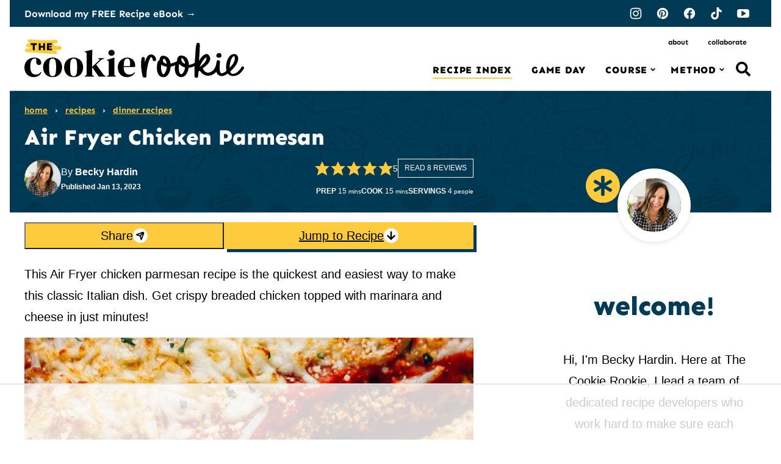

--- FILE ---
content_type: text/html; charset=UTF-8
request_url: https://www.thecookierookie.com/air-fryer-chicken-parmesan/
body_size: 154830
content:
<!DOCTYPE html><html lang="en-US">
<head><script>if(navigator.userAgent.match(/MSIE|Internet Explorer/i)||navigator.userAgent.match(/Trident\/7\..*?rv:11/i)){var href=document.location.href;if(!href.match(/[?&]nowprocket/)){if(href.indexOf("?")==-1){if(href.indexOf("#")==-1){document.location.href=href+"?nowprocket=1"}else{document.location.href=href.replace("#","?nowprocket=1#")}}else{if(href.indexOf("#")==-1){document.location.href=href+"&nowprocket=1"}else{document.location.href=href.replace("#","&nowprocket=1#")}}}}</script><script>(()=>{class RocketLazyLoadScripts{constructor(){this.v="2.0.4",this.userEvents=["keydown","keyup","mousedown","mouseup","mousemove","mouseover","mouseout","touchmove","touchstart","touchend","touchcancel","wheel","click","dblclick","input"],this.attributeEvents=["onblur","onclick","oncontextmenu","ondblclick","onfocus","onmousedown","onmouseenter","onmouseleave","onmousemove","onmouseout","onmouseover","onmouseup","onmousewheel","onscroll","onsubmit"]}async t(){this.i(),this.o(),/iP(ad|hone)/.test(navigator.userAgent)&&this.h(),this.u(),this.l(this),this.m(),this.k(this),this.p(this),this._(),await Promise.all([this.R(),this.L()]),this.lastBreath=Date.now(),this.S(this),this.P(),this.D(),this.O(),this.M(),await this.C(this.delayedScripts.normal),await this.C(this.delayedScripts.defer),await this.C(this.delayedScripts.async),await this.T(),await this.F(),await this.j(),await this.A(),window.dispatchEvent(new Event("rocket-allScriptsLoaded")),this.everythingLoaded=!0,this.lastTouchEnd&&await new Promise(t=>setTimeout(t,500-Date.now()+this.lastTouchEnd)),this.I(),this.H(),this.U(),this.W()}i(){this.CSPIssue=sessionStorage.getItem("rocketCSPIssue"),document.addEventListener("securitypolicyviolation",t=>{this.CSPIssue||"script-src-elem"!==t.violatedDirective||"data"!==t.blockedURI||(this.CSPIssue=!0,sessionStorage.setItem("rocketCSPIssue",!0))},{isRocket:!0})}o(){window.addEventListener("pageshow",t=>{this.persisted=t.persisted,this.realWindowLoadedFired=!0},{isRocket:!0}),window.addEventListener("pagehide",()=>{this.onFirstUserAction=null},{isRocket:!0})}h(){let t;function e(e){t=e}window.addEventListener("touchstart",e,{isRocket:!0}),window.addEventListener("touchend",function i(o){o.changedTouches[0]&&t.changedTouches[0]&&Math.abs(o.changedTouches[0].pageX-t.changedTouches[0].pageX)<10&&Math.abs(o.changedTouches[0].pageY-t.changedTouches[0].pageY)<10&&o.timeStamp-t.timeStamp<200&&(window.removeEventListener("touchstart",e,{isRocket:!0}),window.removeEventListener("touchend",i,{isRocket:!0}),"INPUT"===o.target.tagName&&"text"===o.target.type||(o.target.dispatchEvent(new TouchEvent("touchend",{target:o.target,bubbles:!0})),o.target.dispatchEvent(new MouseEvent("mouseover",{target:o.target,bubbles:!0})),o.target.dispatchEvent(new PointerEvent("click",{target:o.target,bubbles:!0,cancelable:!0,detail:1,clientX:o.changedTouches[0].clientX,clientY:o.changedTouches[0].clientY})),event.preventDefault()))},{isRocket:!0})}q(t){this.userActionTriggered||("mousemove"!==t.type||this.firstMousemoveIgnored?"keyup"===t.type||"mouseover"===t.type||"mouseout"===t.type||(this.userActionTriggered=!0,this.onFirstUserAction&&this.onFirstUserAction()):this.firstMousemoveIgnored=!0),"click"===t.type&&t.preventDefault(),t.stopPropagation(),t.stopImmediatePropagation(),"touchstart"===this.lastEvent&&"touchend"===t.type&&(this.lastTouchEnd=Date.now()),"click"===t.type&&(this.lastTouchEnd=0),this.lastEvent=t.type,t.composedPath&&t.composedPath()[0].getRootNode()instanceof ShadowRoot&&(t.rocketTarget=t.composedPath()[0]),this.savedUserEvents.push(t)}u(){this.savedUserEvents=[],this.userEventHandler=this.q.bind(this),this.userEvents.forEach(t=>window.addEventListener(t,this.userEventHandler,{passive:!1,isRocket:!0})),document.addEventListener("visibilitychange",this.userEventHandler,{isRocket:!0})}U(){this.userEvents.forEach(t=>window.removeEventListener(t,this.userEventHandler,{passive:!1,isRocket:!0})),document.removeEventListener("visibilitychange",this.userEventHandler,{isRocket:!0}),this.savedUserEvents.forEach(t=>{(t.rocketTarget||t.target).dispatchEvent(new window[t.constructor.name](t.type,t))})}m(){const t="return false",e=Array.from(this.attributeEvents,t=>"data-rocket-"+t),i="["+this.attributeEvents.join("],[")+"]",o="[data-rocket-"+this.attributeEvents.join("],[data-rocket-")+"]",s=(e,i,o)=>{o&&o!==t&&(e.setAttribute("data-rocket-"+i,o),e["rocket"+i]=new Function("event",o),e.setAttribute(i,t))};new MutationObserver(t=>{for(const n of t)"attributes"===n.type&&(n.attributeName.startsWith("data-rocket-")||this.everythingLoaded?n.attributeName.startsWith("data-rocket-")&&this.everythingLoaded&&this.N(n.target,n.attributeName.substring(12)):s(n.target,n.attributeName,n.target.getAttribute(n.attributeName))),"childList"===n.type&&n.addedNodes.forEach(t=>{if(t.nodeType===Node.ELEMENT_NODE)if(this.everythingLoaded)for(const i of[t,...t.querySelectorAll(o)])for(const t of i.getAttributeNames())e.includes(t)&&this.N(i,t.substring(12));else for(const e of[t,...t.querySelectorAll(i)])for(const t of e.getAttributeNames())this.attributeEvents.includes(t)&&s(e,t,e.getAttribute(t))})}).observe(document,{subtree:!0,childList:!0,attributeFilter:[...this.attributeEvents,...e]})}I(){this.attributeEvents.forEach(t=>{document.querySelectorAll("[data-rocket-"+t+"]").forEach(e=>{this.N(e,t)})})}N(t,e){const i=t.getAttribute("data-rocket-"+e);i&&(t.setAttribute(e,i),t.removeAttribute("data-rocket-"+e))}k(t){Object.defineProperty(HTMLElement.prototype,"onclick",{get(){return this.rocketonclick||null},set(e){this.rocketonclick=e,this.setAttribute(t.everythingLoaded?"onclick":"data-rocket-onclick","this.rocketonclick(event)")}})}S(t){function e(e,i){let o=e[i];e[i]=null,Object.defineProperty(e,i,{get:()=>o,set(s){t.everythingLoaded?o=s:e["rocket"+i]=o=s}})}e(document,"onreadystatechange"),e(window,"onload"),e(window,"onpageshow");try{Object.defineProperty(document,"readyState",{get:()=>t.rocketReadyState,set(e){t.rocketReadyState=e},configurable:!0}),document.readyState="loading"}catch(t){console.log("WPRocket DJE readyState conflict, bypassing")}}l(t){this.originalAddEventListener=EventTarget.prototype.addEventListener,this.originalRemoveEventListener=EventTarget.prototype.removeEventListener,this.savedEventListeners=[],EventTarget.prototype.addEventListener=function(e,i,o){o&&o.isRocket||!t.B(e,this)&&!t.userEvents.includes(e)||t.B(e,this)&&!t.userActionTriggered||e.startsWith("rocket-")||t.everythingLoaded?t.originalAddEventListener.call(this,e,i,o):(t.savedEventListeners.push({target:this,remove:!1,type:e,func:i,options:o}),"mouseenter"!==e&&"mouseleave"!==e||t.originalAddEventListener.call(this,e,t.savedUserEvents.push,o))},EventTarget.prototype.removeEventListener=function(e,i,o){o&&o.isRocket||!t.B(e,this)&&!t.userEvents.includes(e)||t.B(e,this)&&!t.userActionTriggered||e.startsWith("rocket-")||t.everythingLoaded?t.originalRemoveEventListener.call(this,e,i,o):t.savedEventListeners.push({target:this,remove:!0,type:e,func:i,options:o})}}J(t,e){this.savedEventListeners=this.savedEventListeners.filter(i=>{let o=i.type,s=i.target||window;return e!==o||t!==s||(this.B(o,s)&&(i.type="rocket-"+o),this.$(i),!1)})}H(){EventTarget.prototype.addEventListener=this.originalAddEventListener,EventTarget.prototype.removeEventListener=this.originalRemoveEventListener,this.savedEventListeners.forEach(t=>this.$(t))}$(t){t.remove?this.originalRemoveEventListener.call(t.target,t.type,t.func,t.options):this.originalAddEventListener.call(t.target,t.type,t.func,t.options)}p(t){let e;function i(e){return t.everythingLoaded?e:e.split(" ").map(t=>"load"===t||t.startsWith("load.")?"rocket-jquery-load":t).join(" ")}function o(o){function s(e){const s=o.fn[e];o.fn[e]=o.fn.init.prototype[e]=function(){return this[0]===window&&t.userActionTriggered&&("string"==typeof arguments[0]||arguments[0]instanceof String?arguments[0]=i(arguments[0]):"object"==typeof arguments[0]&&Object.keys(arguments[0]).forEach(t=>{const e=arguments[0][t];delete arguments[0][t],arguments[0][i(t)]=e})),s.apply(this,arguments),this}}if(o&&o.fn&&!t.allJQueries.includes(o)){const e={DOMContentLoaded:[],"rocket-DOMContentLoaded":[]};for(const t in e)document.addEventListener(t,()=>{e[t].forEach(t=>t())},{isRocket:!0});o.fn.ready=o.fn.init.prototype.ready=function(i){function s(){parseInt(o.fn.jquery)>2?setTimeout(()=>i.bind(document)(o)):i.bind(document)(o)}return"function"==typeof i&&(t.realDomReadyFired?!t.userActionTriggered||t.fauxDomReadyFired?s():e["rocket-DOMContentLoaded"].push(s):e.DOMContentLoaded.push(s)),o([])},s("on"),s("one"),s("off"),t.allJQueries.push(o)}e=o}t.allJQueries=[],o(window.jQuery),Object.defineProperty(window,"jQuery",{get:()=>e,set(t){o(t)}})}P(){const t=new Map;document.write=document.writeln=function(e){const i=document.currentScript,o=document.createRange(),s=i.parentElement;let n=t.get(i);void 0===n&&(n=i.nextSibling,t.set(i,n));const c=document.createDocumentFragment();o.setStart(c,0),c.appendChild(o.createContextualFragment(e)),s.insertBefore(c,n)}}async R(){return new Promise(t=>{this.userActionTriggered?t():this.onFirstUserAction=t})}async L(){return new Promise(t=>{document.addEventListener("DOMContentLoaded",()=>{this.realDomReadyFired=!0,t()},{isRocket:!0})})}async j(){return this.realWindowLoadedFired?Promise.resolve():new Promise(t=>{window.addEventListener("load",t,{isRocket:!0})})}M(){this.pendingScripts=[];this.scriptsMutationObserver=new MutationObserver(t=>{for(const e of t)e.addedNodes.forEach(t=>{"SCRIPT"!==t.tagName||t.noModule||t.isWPRocket||this.pendingScripts.push({script:t,promise:new Promise(e=>{const i=()=>{const i=this.pendingScripts.findIndex(e=>e.script===t);i>=0&&this.pendingScripts.splice(i,1),e()};t.addEventListener("load",i,{isRocket:!0}),t.addEventListener("error",i,{isRocket:!0}),setTimeout(i,1e3)})})})}),this.scriptsMutationObserver.observe(document,{childList:!0,subtree:!0})}async F(){await this.X(),this.pendingScripts.length?(await this.pendingScripts[0].promise,await this.F()):this.scriptsMutationObserver.disconnect()}D(){this.delayedScripts={normal:[],async:[],defer:[]},document.querySelectorAll("script[type$=rocketlazyloadscript]").forEach(t=>{t.hasAttribute("data-rocket-src")?t.hasAttribute("async")&&!1!==t.async?this.delayedScripts.async.push(t):t.hasAttribute("defer")&&!1!==t.defer||"module"===t.getAttribute("data-rocket-type")?this.delayedScripts.defer.push(t):this.delayedScripts.normal.push(t):this.delayedScripts.normal.push(t)})}async _(){await this.L();let t=[];document.querySelectorAll("script[type$=rocketlazyloadscript][data-rocket-src]").forEach(e=>{let i=e.getAttribute("data-rocket-src");if(i&&!i.startsWith("data:")){i.startsWith("//")&&(i=location.protocol+i);try{const o=new URL(i).origin;o!==location.origin&&t.push({src:o,crossOrigin:e.crossOrigin||"module"===e.getAttribute("data-rocket-type")})}catch(t){}}}),t=[...new Map(t.map(t=>[JSON.stringify(t),t])).values()],this.Y(t,"preconnect")}async G(t){if(await this.K(),!0!==t.noModule||!("noModule"in HTMLScriptElement.prototype))return new Promise(e=>{let i;function o(){(i||t).setAttribute("data-rocket-status","executed"),e()}try{if(navigator.userAgent.includes("Firefox/")||""===navigator.vendor||this.CSPIssue)i=document.createElement("script"),[...t.attributes].forEach(t=>{let e=t.nodeName;"type"!==e&&("data-rocket-type"===e&&(e="type"),"data-rocket-src"===e&&(e="src"),i.setAttribute(e,t.nodeValue))}),t.text&&(i.text=t.text),t.nonce&&(i.nonce=t.nonce),i.hasAttribute("src")?(i.addEventListener("load",o,{isRocket:!0}),i.addEventListener("error",()=>{i.setAttribute("data-rocket-status","failed-network"),e()},{isRocket:!0}),setTimeout(()=>{i.isConnected||e()},1)):(i.text=t.text,o()),i.isWPRocket=!0,t.parentNode.replaceChild(i,t);else{const i=t.getAttribute("data-rocket-type"),s=t.getAttribute("data-rocket-src");i?(t.type=i,t.removeAttribute("data-rocket-type")):t.removeAttribute("type"),t.addEventListener("load",o,{isRocket:!0}),t.addEventListener("error",i=>{this.CSPIssue&&i.target.src.startsWith("data:")?(console.log("WPRocket: CSP fallback activated"),t.removeAttribute("src"),this.G(t).then(e)):(t.setAttribute("data-rocket-status","failed-network"),e())},{isRocket:!0}),s?(t.fetchPriority="high",t.removeAttribute("data-rocket-src"),t.src=s):t.src="data:text/javascript;base64,"+window.btoa(unescape(encodeURIComponent(t.text)))}}catch(i){t.setAttribute("data-rocket-status","failed-transform"),e()}});t.setAttribute("data-rocket-status","skipped")}async C(t){const e=t.shift();return e?(e.isConnected&&await this.G(e),this.C(t)):Promise.resolve()}O(){this.Y([...this.delayedScripts.normal,...this.delayedScripts.defer,...this.delayedScripts.async],"preload")}Y(t,e){this.trash=this.trash||[];let i=!0;var o=document.createDocumentFragment();t.forEach(t=>{const s=t.getAttribute&&t.getAttribute("data-rocket-src")||t.src;if(s&&!s.startsWith("data:")){const n=document.createElement("link");n.href=s,n.rel=e,"preconnect"!==e&&(n.as="script",n.fetchPriority=i?"high":"low"),t.getAttribute&&"module"===t.getAttribute("data-rocket-type")&&(n.crossOrigin=!0),t.crossOrigin&&(n.crossOrigin=t.crossOrigin),t.integrity&&(n.integrity=t.integrity),t.nonce&&(n.nonce=t.nonce),o.appendChild(n),this.trash.push(n),i=!1}}),document.head.appendChild(o)}W(){this.trash.forEach(t=>t.remove())}async T(){try{document.readyState="interactive"}catch(t){}this.fauxDomReadyFired=!0;try{await this.K(),this.J(document,"readystatechange"),document.dispatchEvent(new Event("rocket-readystatechange")),await this.K(),document.rocketonreadystatechange&&document.rocketonreadystatechange(),await this.K(),this.J(document,"DOMContentLoaded"),document.dispatchEvent(new Event("rocket-DOMContentLoaded")),await this.K(),this.J(window,"DOMContentLoaded"),window.dispatchEvent(new Event("rocket-DOMContentLoaded"))}catch(t){console.error(t)}}async A(){try{document.readyState="complete"}catch(t){}try{await this.K(),this.J(document,"readystatechange"),document.dispatchEvent(new Event("rocket-readystatechange")),await this.K(),document.rocketonreadystatechange&&document.rocketonreadystatechange(),await this.K(),this.J(window,"load"),window.dispatchEvent(new Event("rocket-load")),await this.K(),window.rocketonload&&window.rocketonload(),await this.K(),this.allJQueries.forEach(t=>t(window).trigger("rocket-jquery-load")),await this.K(),this.J(window,"pageshow");const t=new Event("rocket-pageshow");t.persisted=this.persisted,window.dispatchEvent(t),await this.K(),window.rocketonpageshow&&window.rocketonpageshow({persisted:this.persisted})}catch(t){console.error(t)}}async K(){Date.now()-this.lastBreath>45&&(await this.X(),this.lastBreath=Date.now())}async X(){return document.hidden?new Promise(t=>setTimeout(t)):new Promise(t=>requestAnimationFrame(t))}B(t,e){return e===document&&"readystatechange"===t||(e===document&&"DOMContentLoaded"===t||(e===window&&"DOMContentLoaded"===t||(e===window&&"load"===t||e===window&&"pageshow"===t)))}static run(){(new RocketLazyLoadScripts).t()}}RocketLazyLoadScripts.run()})();</script><script data-no-optimize="1" data-cfasync="false">!function(){"use strict";const t={adt_ei:{identityApiKey:"plainText",source:"url",type:"plaintext",priority:1},adt_eih:{identityApiKey:"sha256",source:"urlh",type:"hashed",priority:2},sh_kit:{identityApiKey:"sha256",source:"urlhck",type:"hashed",priority:3}},e=Object.keys(t);function i(t){return function(t){const e=t.match(/((?=([a-z0-9._!#$%+^&*()[\]<>-]+))\2@[a-z0-9._-]+\.[a-z0-9._-]+)/gi);return e?e[0]:""}(function(t){return t.replace(/\s/g,"")}(t.toLowerCase()))}!async function(){const n=new URL(window.location.href),o=n.searchParams;let a=null;const r=Object.entries(t).sort(([,t],[,e])=>t.priority-e.priority).map(([t])=>t);for(const e of r){const n=o.get(e),r=t[e];if(!n||!r)continue;const c=decodeURIComponent(n),d="plaintext"===r.type&&i(c),s="hashed"===r.type&&c;if(d||s){a={value:c,config:r};break}}if(a){const{value:t,config:e}=a;window.adthrive=window.adthrive||{},window.adthrive.cmd=window.adthrive.cmd||[],window.adthrive.cmd.push(function(){window.adthrive.identityApi({source:e.source,[e.identityApiKey]:t},({success:i,data:n})=>{i?window.adthrive.log("info","Plugin","detectEmails",`Identity API called with ${e.type} email: ${t}`,n):window.adthrive.log("warning","Plugin","detectEmails",`Failed to call Identity API with ${e.type} email: ${t}`,n)})})}!function(t,e){const i=new URL(e);t.forEach(t=>i.searchParams.delete(t)),history.replaceState(null,"",i.toString())}(e,n)}()}();
</script><meta name='robots' content='index, follow, max-image-preview:large, max-snippet:-1, max-video-preview:-1' />
	<style></style>
	<meta name="pinterest-rich-pin" content="false" /><style data-no-optimize="1" data-cfasync="false"></style>
<script data-no-optimize="1" data-cfasync="false">
	window.adthriveCLS = {
		enabledLocations: ['Content', 'Recipe'],
		injectedSlots: [],
		injectedFromPlugin: true,
		branch: '2df777a',bucket: 'prod',			};
	window.adthriveCLS.siteAds = {"betaTester":false,"targeting":[{"value":"54bd9a30358b65853f5fe59b","key":"siteId"},{"value":"679947c8c3060e591a94ed60","key":"organizationId"},{"value":"The Cookie Rookie","key":"siteName"},{"value":"Prime","key":"service"},{"value":"on","key":"bidding"},{"value":["Food"],"key":"verticals"}],"siteUrl":"https://thecookierookie.com","siteId":"54bd9a30358b65853f5fe59b","siteName":"The Cookie Rookie","breakpoints":{"tablet":768,"desktop":1024},"cloudflare":{"version":"1.0.0"},"adUnits":[{"sequence":1,"thirdPartyAdUnitName":null,"targeting":[{"value":["Sidebar"],"key":"location"}],"devices":["desktop"],"name":"Sidebar_1","sticky":false,"location":"Sidebar","dynamic":{"pageSelector":"body.single","spacing":0,"max":1,"lazyMax":null,"enable":true,"lazy":false,"elementSelector":".sidebar-primary > *","skip":2,"classNames":[],"position":"afterend","every":1,"enabled":true},"stickyOverlapSelector":"","adSizes":[[160,600],[336,280],[320,50],[300,600],[250,250],[1,1],[320,100],[300,1050],[300,50],[300,420],[300,250]],"priority":299,"autosize":true},{"sequence":9,"thirdPartyAdUnitName":null,"targeting":[{"value":["Sidebar"],"key":"location"},{"value":true,"key":"sticky"}],"devices":["desktop"],"name":"Sidebar_9","sticky":true,"location":"Sidebar","dynamic":{"pageSelector":"body.single","spacing":0,"max":1,"lazyMax":null,"enable":true,"lazy":false,"elementSelector":".sidebar-primary","skip":0,"classNames":[],"position":"beforeend","every":1,"enabled":true},"stickyOverlapSelector":".nav-links, .site-footer","adSizes":[[160,600],[336,280],[320,50],[300,600],[250,250],[1,1],[320,100],[300,1050],[300,50],[300,420],[300,250]],"priority":291,"autosize":true},{"sequence":null,"thirdPartyAdUnitName":null,"targeting":[{"value":["Content"],"key":"location"}],"devices":["desktop"],"name":"Content","sticky":false,"location":"Content","dynamic":{"pageSelector":"body.single, body.page:not(.home):not(.archive):not(.page-id-3895)","spacing":0,"max":1,"lazyMax":98,"enable":true,"lazy":true,"elementSelector":".entry-content > *:not(h2):not(h3):not(.post-intro):not(.dpsp-post-pinterest-image-hidden):not(.wp-block-image)","skip":5,"classNames":[],"position":"afterend","every":1,"enabled":true},"stickyOverlapSelector":"","adSizes":[[728,90],[336,280],[320,50],[468,60],[970,90],[250,250],[1,1],[320,100],[970,250],[1,2],[300,50],[300,300],[552,334],[728,250],[300,250]],"priority":199,"autosize":true},{"sequence":null,"thirdPartyAdUnitName":null,"targeting":[{"value":["Content"],"key":"location"}],"devices":["tablet","phone"],"name":"Content","sticky":false,"location":"Content","dynamic":{"pageSelector":"body.single, body.page:not(.home):not(.page-id-3895)","spacing":0,"max":1,"lazyMax":98,"enable":true,"lazy":true,"elementSelector":".entry-content > *:not(h2):not(h3):not(.post-intro):not(.dpsp-post-pinterest-image-hidden):not(.wp-block-image)","skip":3,"classNames":[],"position":"afterend","every":1,"enabled":true},"stickyOverlapSelector":"","adSizes":[[728,90],[336,280],[320,50],[468,60],[970,90],[250,250],[1,1],[320,100],[970,250],[1,2],[300,50],[300,300],[552,334],[728,250],[300,250]],"priority":199,"autosize":true},{"sequence":null,"thirdPartyAdUnitName":null,"targeting":[{"value":["Below Post"],"key":"location"}],"devices":["phone","tablet","desktop"],"name":"Below_Post","sticky":false,"location":"Below Post","dynamic":{"pageSelector":"body.single","spacing":0,"max":0,"lazyMax":1,"enable":true,"lazy":true,"elementSelector":".comments-area","skip":0,"classNames":[],"position":"beforebegin","every":1,"enabled":true},"stickyOverlapSelector":"","adSizes":[[728,90],[336,280],[320,50],[468,60],[250,250],[1,1],[320,100],[300,250],[970,250],[728,250]],"priority":99,"autosize":true},{"sequence":1,"thirdPartyAdUnitName":null,"targeting":[{"value":["Recipe"],"key":"location"}],"devices":["desktop","tablet"],"name":"Recipe_1","sticky":false,"location":"Recipe","dynamic":{"pageSelector":"body:not(.wprm-print)","spacing":0.6,"max":3,"lazyMax":1,"enable":true,"lazy":true,"elementSelector":".wprm-recipe-ingredients-container li, .wprm-recipe-instructions-container li, .wprm-recipe-equipment-container, .wprm-nutrition-label-container","skip":0,"classNames":[],"position":"beforebegin","every":0,"enabled":true},"stickyOverlapSelector":"","adSizes":[[320,50],[250,250],[1,1],[320,100],[300,50],[320,300],[300,390],[300,250],[1,2]],"priority":-101,"autosize":true},{"sequence":5,"thirdPartyAdUnitName":null,"targeting":[{"value":["Recipe"],"key":"location"}],"devices":["phone"],"name":"Recipe_5","sticky":false,"location":"Recipe","dynamic":{"pageSelector":"body:not(.wprm-print)","spacing":0,"max":1,"lazyMax":null,"enable":true,"lazy":false,"elementSelector":".wprm-recipe-ingredients-container","skip":0,"classNames":[],"position":"beforebegin","every":1,"enabled":true},"stickyOverlapSelector":"","adSizes":[[250,250],[300,50],[300,250],[300,390],[320,50],[320,100],[320,300]],"priority":-105,"autosize":true},{"sequence":1,"thirdPartyAdUnitName":null,"targeting":[{"value":["Recipe"],"key":"location"}],"devices":["phone"],"name":"Recipe_1","sticky":false,"location":"Recipe","dynamic":{"pageSelector":"body:not(.wprm-print)","spacing":0.8,"max":3,"lazyMax":2,"enable":true,"lazy":true,"elementSelector":".wprm-recipe-ingredients-container li, .wprm-recipe-instructions-container li, wprm-recipe-instructions-container span, .wprm-nutrition-label-container, .wprm-recipe-notes-container","skip":2,"classNames":[],"position":"afterend","every":1,"enabled":true},"stickyOverlapSelector":"","adSizes":[[250,250],[300,50],[300,250],[300,390],[320,50],[320,100],[320,300]],"priority":-101,"autosize":true},{"sequence":9,"thirdPartyAdUnitName":null,"targeting":[{"value":["Sidebar"],"key":"location"}],"devices":["desktop"],"name":"Sidebar_9","sticky":false,"location":"Sidebar","dynamic":{"pageSelector":"body.wprm-print","spacing":0,"max":1,"lazyMax":null,"enable":true,"lazy":false,"elementSelector":".wprm-print-recipe","skip":0,"classNames":[],"position":"beforeend","every":1,"enabled":true},"stickyOverlapSelector":"","adSizes":[[160,600],[336,280],[320,50],[300,600],[250,250],[1,1],[320,100],[300,1050],[300,50],[300,420],[300,250]],"priority":291,"autosize":true},{"sequence":2,"thirdPartyAdUnitName":null,"targeting":[{"value":["Recipe"],"key":"location"}],"devices":["desktop","tablet"],"name":"Recipe_2","sticky":false,"location":"Recipe","dynamic":{"pageSelector":"body.wprm-print","spacing":0.9,"max":2,"lazyMax":2,"enable":true,"lazy":true,"elementSelector":".wprm-recipe-ingredients-container li, .wprm-recipe-ingredients-container span, .wprm-recipe-instructions-container li, wprm-recipe-instructions-container span, .wprm-recipe-notes-container li, .wprm-recipe-notes-container span, .wprm-recipe-notes-container p, .wprm-nutrition-label-container","skip":0,"classNames":[],"position":"beforebegin","every":1,"enabled":true},"stickyOverlapSelector":"","adSizes":[[320,50],[250,250],[1,1],[320,100],[300,50],[320,300],[300,390],[300,250],[1,2]],"priority":-102,"autosize":true},{"sequence":1,"thirdPartyAdUnitName":null,"targeting":[{"value":["Recipe"],"key":"location"}],"devices":["phone"],"name":"Recipe_1","sticky":false,"location":"Recipe","dynamic":{"pageSelector":"body.wprm-print","spacing":0.85,"max":2,"lazyMax":2,"enable":true,"lazy":true,"elementSelector":".wprm-recipe-ingredients-container li, .wprm-recipe-instructions-container li, wprm-recipe-instructions-container span, .wprm-nutrition-label-container, .wprm-recipe-notes-container.wprm-nutrition-label-container","skip":0,"classNames":[],"position":"afterend","every":1,"enabled":true},"stickyOverlapSelector":"","adSizes":[[250,250],[300,50],[300,250],[300,390],[320,50],[320,100],[320,300]],"priority":-101,"autosize":true},{"sequence":5,"thirdPartyAdUnitName":null,"targeting":[{"value":["Recipe"],"key":"location"}],"devices":["phone"],"name":"Recipe_5","sticky":false,"location":"Recipe","dynamic":{"pageSelector":"body.wprm-print","spacing":0,"max":1,"lazyMax":null,"enable":true,"lazy":false,"elementSelector":".wprm-recipe-ingredients-container","skip":0,"classNames":[],"position":"afterend","every":1,"enabled":true},"stickyOverlapSelector":"","adSizes":[[250,250],[300,50],[300,250],[300,390],[320,50],[320,100],[320,300]],"priority":-105,"autosize":true},{"sequence":null,"thirdPartyAdUnitName":null,"targeting":[{"value":["Footer"],"key":"location"},{"value":true,"key":"sticky"}],"devices":["tablet","phone","desktop"],"name":"Footer","sticky":true,"location":"Footer","dynamic":{"pageSelector":"body:not(.home):not(.archive):not(.search):not(.page-id-3895)","spacing":0,"max":1,"lazyMax":null,"enable":true,"lazy":false,"elementSelector":"body","skip":0,"classNames":[],"position":"beforeend","every":1,"enabled":true},"stickyOverlapSelector":"","adSizes":[[320,50],[320,100],[728,90],[970,90],[468,60],[1,1],[300,50]],"priority":-1,"autosize":true}],"adDensityLayout":{"mobile":{"adDensity":0.24,"onePerViewport":false},"pageOverrides":[],"desktop":{"adDensity":0.22,"onePerViewport":false}},"adDensityEnabled":true,"siteExperiments":[],"adTypes":{"sponsorTileDesktop":true,"interscrollerDesktop":true,"nativeBelowPostDesktop":true,"miniscroller":true,"largeFormatsMobile":true,"nativeMobileContent":true,"inRecipeRecommendationMobile":true,"nativeMobileRecipe":true,"sponsorTileMobile":true,"expandableCatalogAdsMobile":true,"frameAdsMobile":true,"outstreamMobile":true,"nativeHeaderMobile":true,"frameAdsDesktop":true,"inRecipeRecommendationDesktop":true,"expandableFooterDesktop":true,"nativeDesktopContent":true,"outstreamDesktop":true,"animatedFooter":true,"expandableFooter":true,"nativeDesktopSidebar":true,"videoFootersMobile":true,"videoFootersDesktop":true,"interscroller":true,"nativeDesktopRecipe":true,"nativeHeaderDesktop":true,"nativeBelowPostMobile":true,"expandableCatalogAdsDesktop":true,"largeFormatsDesktop":true},"adOptions":{"theTradeDesk":true,"usCmpClickWrap":{"enabled":false,"regions":[]},"undertone":true,"sidebarConfig":{"dynamicStickySidebar":{"minHeight":1800,"enabled":true,"blockedSelectors":[]}},"footerCloseButton":false,"teads":true,"seedtag":true,"pmp":true,"thirtyThreeAcross":true,"sharethrough":true,"optimizeVideoPlayersForEarnings":true,"removeVideoTitleWrapper":false,"pubMatic":true,"contentTermsFooterEnabled":false,"chicory":true,"infiniteScroll":false,"longerVideoAdPod":true,"yahoossp":true,"spa":false,"stickyContainerConfig":{"recipeDesktop":{"minHeight":null,"enabled":false},"blockedSelectors":[],"stickyHeaderSelectors":[],"content":{"minHeight":null,"enabled":false},"recipeMobile":{"minHeight":null,"enabled":false}},"gatedPrint":{"printClasses":[],"siteEmailServiceProviderId":"448a4cbc-abaf-4b90-960d-7f6eb1c4ea27","defaultOptIn":true,"closeButtonEnabled":false,"enabled":true,"newsletterPromptEnabled":true},"yieldmo":true,"footerSelector":"","consentMode":{"enabled":false,"customVendorList":""},"amazonUAM":true,"gamMCMEnabled":true,"gamMCMChildNetworkCode":"37250529","rubiconMediaMath":true,"rubicon":true,"conversant":true,"openx":true,"customCreativeEnabled":true,"secColor":"#000000","unruly":true,"mediaGrid":true,"bRealTime":true,"adInViewTime":null,"regulatory":{"privacyPolicyUrl":"","termsOfServiceUrl":""},"gumgum":true,"comscoreFooter":false,"desktopInterstitial":false,"contentAdXExpansionDesktop":true,"amx":true,"footerCloseButtonDesktop":true,"ozone":true,"isAutoOptimized":false,"comscoreTAL":true,"targetaff":false,"bgColor":"#FFFFFF","advancePlaylistOptions":{"playlistPlayer":{"enabled":true},"relatedPlayer":{"enabled":true,"applyToFirst":true}},"kargo":true,"liveRampATS":true,"footerCloseButtonMobile":true,"interstitialBlockedPageSelectors":"","prioritizeShorterVideoAds":true,"allowSmallerAdSizes":true,"comscore":"Food","blis":true,"wakeLock":{"desktopEnabled":true,"mobileValue":15,"mobileEnabled":true,"desktopValue":30},"mobileInterstitial":false,"tripleLift":true,"sensitiveCategories":["alc","ast","cbd","cosm","dat","gamc","pol","rel","sst","ssr","srh","ske","tob","wtl"],"liveRamp":true,"mobileInterstitialBlockedPageSelectors":"","adthriveEmailIdentity":true,"criteo":true,"nativo":true,"infiniteScrollOptions":{"selector":"","heightThreshold":0},"siteAttributes":{"mobileHeaderSelectors":[],"desktopHeaderSelectors":[]},"dynamicContentSlotLazyLoading":true,"clsOptimizedAds":true,"ogury":true,"verticals":["Food"],"inImage":false,"stackadapt":true,"usCMP":{"regions":[],"defaultOptIn":false,"enabled":false,"strictMode":false},"contentAdXExpansionMobile":true,"advancePlaylist":true,"delayLoadingTime":1,"medianet":true,"delayLoading":true,"inImageZone":null,"appNexus":true,"rise":true,"liveRampId":"","infiniteScrollRefresh":true,"indexExchange":true},"siteAdsProfiles":[],"thirdPartySiteConfig":{"partners":{"discounts":[]}},"featureRollouts":{"max-video-ad-duration":{"featureRolloutId":28,"data":null,"enabled":true},"video-ad-max-30-pod":{"featureRolloutId":27,"data":null,"enabled":false}},"videoPlayers":{"contextual":{"autoplayCollapsibleEnabled":true,"overrideEmbedLocation":false,"defaultPlayerType":"static"},"videoEmbed":"wordpress","footerSelector":".site-footer","contentSpecificPlaylists":[{"isDraft":false,"playlistId":"0nLRrT3U","categories":["game-day","appetizers"]},{"isDraft":false,"playlistId":"YcDur0uF","categories":[],"shuffle":true},{"isDraft":false,"playlistId":"2Rl2wdZI","categories":[]},{"isDraft":false,"playlistId":"iOPIBelO","categories":["easter"]},{"isDraft":false,"playlistId":"xcFKlXEh","categories":[]},{"isDraft":false,"playlistId":"YwC8pv9y","categories":["main-courses"]},{"isDraft":false,"playlistId":"sPnWF8LF","categories":[]},{"isDraft":false,"playlistId":"Q1HVyLM6","categories":["30-minute-meals"]},{"isDraft":false,"playlistId":"yeG3ZUlT","categories":["5-ingredient-recipes"]},{"isDraft":false,"playlistId":"BakalLEM","categories":["christmas","thanksgiving","holiday-recipes"]},{"isDraft":false,"playlistId":"Qu6Wezvc","categories":["gluten-free"]},{"isDraft":false,"playlistId":"Lt8vIb7u","categories":["reader-favorite-recipes"]},{"isDraft":false,"playlistId":"k7n9BEJH","categories":["oven-baked"]},{"isDraft":false,"playlistId":"SOKJJInz","categories":["chicken"]},{"isDraft":false,"playlistId":"oyACVMPQ","categories":["one-pot-one-pan"]},{"isDraft":false,"playlistId":"yyb8APIZ","categories":["crock-pot-slow-cooker"]},{"isDraft":false,"playlistId":"AWBBUnN5","categories":["healthy"]},{"isDraft":false,"playlistId":"TVW5dCVr","categories":["breakfast"]},{"isDraft":false,"playlistId":"7EDaPZ1S","categories":["lunch"]},{"isDraft":false,"playlistId":"jB7TbNft","categories":["air-fryer"]},{"isDraft":false,"playlistId":"CvYwocMr","categories":["breads-rolls-muffins"]},{"isDraft":false,"playlistId":"4jYnIooa","categories":["side-dishes","casseroles"]},{"isDraft":false,"playlistId":"mP1hZJE8","categories":["cocktails","beverages"]},{"isDraft":false,"playlistId":"JKTYDXI7","categories":["desserts"]},{"isDraft":false,"playlistId":"XHrzWMk4","categories":["dips"]},{"isDraft":false,"playlistId":"1BhUNUSM","categories":["grilled"]},{"isDraft":false,"playlistId":"o11VmRbV","categories":["kid-friendly"]},{"isDraft":false,"playlistId":"hoHE0q2G","categories":["italian","pasta"]},{"isDraft":true,"playlistId":"l3Yapj4k","categories":["vegetables","vegetarian"]},{"isDraft":false,"playlistId":"fumtvDMi","categories":[]},{"isDraft":false,"playlistId":"6yBPU8sr","categories":[]},{"isDraft":false,"playlistId":"gUY5yWjx","categories":[]},{"isDraft":false,"playlistId":"uF2fnjjZ","categories":[]},{"isDraft":false,"playlistId":"M1IOBzfz","categories":[]}],"players":[{"playlistId":"","pageSelector":"body.single:not(.category-guides)","devices":["desktop"],"description":"","skip":1,"title":"","type":"stickyRelated","enabled":true,"formattedType":"Sticky Related","elementSelector":".entry-content > p","id":4089389,"position":"afterend","saveVideoCloseState":false,"shuffle":false,"mobileHeaderSelector":null,"playerId":"iC1mmNn4"},{"playlistId":"","pageSelector":"body.single:not(.category-guides)","devices":["mobile"],"mobileLocation":"top-center","description":"","skip":1,"title":"","type":"stickyRelated","enabled":true,"formattedType":"Sticky Related","elementSelector":"entry-content > p","id":4089408,"position":"afterend","saveVideoCloseState":false,"shuffle":false,"mobileHeaderSelector":null,"playerId":"iC1mmNn4"},{"playlistId":"yDpnDzz1","pageSelector":"","devices":["desktop"],"description":"","skip":0,"title":"Recipe Video","type":"stickyPlaylist","enabled":true,"formattedType":"Sticky Playlist","elementSelector":"body.single:not(.category-guides) .entry-content > p:not(:first-of-type), body.archive main section.block-post-listing.cwp-large.layout-4up-grid","id":4089164,"position":"afterend","saveVideoCloseState":false,"shuffle":true,"adPlayerTitle":"MY LATEST VIDEOS","mobileHeaderSelector":null,"playerId":"iC1mmNn4"},{"playlistId":"yDpnDzz1","pageSelector":"","devices":["mobile"],"mobileLocation":"top-center","description":"","skip":0,"title":"Recipe Video","type":"stickyPlaylist","enabled":true,"formattedType":"Sticky Playlist","elementSelector":"body.single:not(.category-guides) .entry-content > p:not(:first-of-type), body.adthrive-staging.archive main section.block-post-listing.cwp-large.layout-4up-grid","id":4089165,"position":"afterend","saveVideoCloseState":false,"shuffle":true,"adPlayerTitle":"MY LATEST VIDEOS","mobileHeaderSelector":null,"playerId":"iC1mmNn4"},{"playlistId":"yDpnDzz1","pageSelector":"","devices":["mobile","desktop"],"description":"","skip":0,"title":"Stationary related player - desktop and mobile","type":"stationaryRelated","enabled":true,"formattedType":"Stationary Related","elementSelector":"","id":4089163,"position":"","saveVideoCloseState":false,"shuffle":false,"adPlayerTitle":"Stationary related player - desktop and mobile","playerId":"iC1mmNn4"}],"partners":{"theTradeDesk":true,"unruly":true,"mediaGrid":true,"undertone":true,"gumgum":true,"seedtag":true,"amx":true,"ozone":true,"pmp":true,"kargo":true,"stickyOutstream":{"desktop":{"enabled":false},"blockedPageSelectors":"body.archive, body.search, body.home, body.page-id-3895","mobileLocation":null,"allowOnHomepage":false,"mobile":{"enabled":false},"saveVideoCloseState":false,"mobileHeaderSelector":"","allowForPageWithStickyPlayer":{"enabled":false}},"sharethrough":true,"blis":true,"tripleLift":true,"pubMatic":true,"criteo":true,"yahoossp":true,"nativo":true,"stackadapt":true,"yieldmo":true,"amazonUAM":true,"medianet":true,"rubicon":true,"appNexus":true,"rise":true,"openx":true,"indexExchange":true}}};</script>

<script data-no-optimize="1" data-cfasync="false">
(function(w, d) {
	w.adthrive = w.adthrive || {};
	w.adthrive.cmd = w.adthrive.cmd || [];
	w.adthrive.plugin = 'adthrive-ads-3.10.0';
	w.adthrive.host = 'ads.adthrive.com';
	w.adthrive.integration = 'plugin';

	var commitParam = (w.adthriveCLS && w.adthriveCLS.bucket !== 'prod' && w.adthriveCLS.branch) ? '&commit=' + w.adthriveCLS.branch : '';

	var s = d.createElement('script');
	s.async = true;
	s.referrerpolicy='no-referrer-when-downgrade';
	s.src = 'https://' + w.adthrive.host + '/sites/54bd9a30358b65853f5fe59b/ads.min.js?referrer=' + w.encodeURIComponent(w.location.href) + commitParam + '&cb=' + (Math.floor(Math.random() * 100) + 1) + '';
	var n = d.getElementsByTagName('script')[0];
	n.parentNode.insertBefore(s, n);
})(window, document);
</script>
<link rel="dns-prefetch" href="https://ads.adthrive.com/"><link rel="preconnect" href="https://ads.adthrive.com/"><link rel="preconnect" href="https://ads.adthrive.com/" crossorigin>
<!-- Google Tag Manager for WordPress by gtm4wp.com -->
<script data-cfasync="false" data-pagespeed-no-defer>
	var gtm4wp_datalayer_name = "dataLayer";
	var dataLayer = dataLayer || [];
</script>
<!-- End Google Tag Manager for WordPress by gtm4wp.com -->
	<!-- This site is optimized with the Yoast SEO Premium plugin v26.7 (Yoast SEO v26.7) - https://yoast.com/wordpress/plugins/seo/ -->
	<title>Air Fryer Chicken Parmesan Recipe - The Cookie Rookie®</title>
<link data-rocket-prefetch href="https://faves.grow.me" rel="dns-prefetch">
<link data-rocket-prefetch href="https://assets.pinterest.com" rel="dns-prefetch">
<link data-rocket-prefetch href="https://www.googletagmanager.com" rel="dns-prefetch">
<link data-rocket-prefetch href="https://ads.adthrive.com" rel="dns-prefetch">
<link data-rocket-prefetch href="https://script.crazyegg.com" rel="dns-prefetch">
<link data-rocket-prefetch href="https://plausible.io" rel="dns-prefetch">
<link data-rocket-prefetch href="https://stats.wp.com" rel="dns-prefetch">
<link data-rocket-prefetch href="https://challenges.cloudflare.com" rel="dns-prefetch">
<link crossorigin data-rocket-preload as="font" href="https://www.thecookierookie.com/wp-content/themes/thecookierookie-2024/assets/fonts/sen-variable.woff2" rel="preload">
<style id="wpr-usedcss">img:is([sizes=auto i],[sizes^="auto," i]){contain-intrinsic-size:3000px 1500px}.adthrive-ad{margin-top:10px;margin-bottom:10px;text-align:center;overflow-x:visible;clear:both;line-height:0}.adthrive-device-desktop .adthrive-recipe,.adthrive-device-tablet .adthrive-recipe{float:right;clear:right;margin-left:10px}.adthrive-footer-message span{border-top:1px solid #fff;font-family:proxima-nova,Arial,sans-serif;font-size:12px;color:#fff;font-weight:400;letter-spacing:1px}.adthrive-content:before{content:"ADVERTISEMENT";align-items:center;justify-content:center;height:20px;color:#a5a5a5;font-size:11px;letter-spacing:2px;top:2px;display:flex!important;width:calc(50% + .8rem);border-top:var(--border-weight) solid #ccc;margin:2.4rem auto .4rem;text-align:center;z-index:1;box-decoration-break:clone;-webkit-box-decoration-break:clone;text-transform:uppercase;position:relative}.adthrive-stuck.adthrive-sticky.adthrive-sidebar{top:100px!important}.adthrive-ad.adthrive-sticky-sidebar>div{top:140px!important}.adthrive-stuck.adthrive-sticky.adthrive-sidebar{z-index:-111!important}.adthrive-video-text-cutoff{margin-left:5px}body.adthrive-device-desktop .adthrive-wrapper-bar,body.adthrive-device-desktop .adthrive-wrapper-title-wrapper{display:flex!important;height:36px!important}body.adthrive-device-desktop #adthrive-video-description-text{display:none}body.wprm-print .adthrive-sidebar{right:10px;min-width:250px;max-width:320px}body.wprm-print .adthrive-sidebar:not(.adthrive-stuck){position:absolute;top:275px}body.wprm-print .wprm-recipe{max-width:800px}@media screen and (max-width:1299px){body.wprm-print.adthrive-device-desktop .wprm-recipe{margin-left:25px;max-width:650px}}.adthrive-ccpa-link,.adthrive-ccpa-link span,.adthrive-footer-message span,.adthrive-privacy-preferences a{color:#616161!important}.wprm-recipe-notes-container{clear:both}.adthrive-collapse-player{border-top:0!important;border-bottom:0!important;width:100%!important}body.archive.adthrive-device-desktop[class*=" adthrive-cat-"] div[id^=cls-video-container-]{min-height:640px!important}body.archive.adthrive-device-desktop[class*=" adthrive-cat-"] .adthrive-collapse-player{width:60%!important;margin-top:50px!important}body.archive[class*=" adthrive-cat-"]:not(.adthrive-device-desktop) .adthrive-collapse-player{margin-top:30px!important}.adthrive-collapse-player h3#adthrive-collapse-title{color:#000;text-transform:capitalize;display:none!important}.adthrive-title-overlay{background:0 0!important}.adthrive-title-overlay svg{display:none!important}.raptive-player-container:not(.adthrive-collapse-float) #adthrive-video-title-text{display:block!important}.raptive-player-container:not(.adthrive-collapse-float) .adthrive-video-text-cutoff{margin:0 auto!important;text-align:center!important;color:#000!important;text-transform:capitalize;font-family:Avenir,Montserrat,Corbel,"URW Gothic",source-sans-pro,sans-serif}body.adthrive-device-phone .raptive-player-container:not(.adthrive-collapse-float) .adthrive-video-text-cutoff{white-space:pre-line!important}body.single #adthrive-auto-injected-container .raptive-player-container:not(.adthrive-collapse-float) span.adthrive-video-text-cutoff::before{content:"Related Recipes: "}body.single .adthrive-related-sticky-player-container .raptive-player-container:not(.adthrive-collapse-float) span.adthrive-video-text-cutoff::before{content:"Recipe Video: "}body.archive .raptive-player-container:not(.adthrive-collapse-float) span.adthrive-video-text-cutoff::before{content:"Recipes: "}.raptive-player-container:not(.adthrive-collapse-float) .adthrive-video-title-description-container{line-height:1.5em!important}.adthrive-wrapper-bar,.adthrive-wrapper-title-wrapper{display:flex!important;height:auto!important}div[id^=cls-video-container-] .adthrive-related-sticky-player-container::before{color:#d4dbe1;text-transform:capitalize;font-weight:700;font-size:1.375rem;letter-spacing:var(--wp--custom--typography--heading--letter-spacing);text-align:center;display:block;padding:10px 0;display:none!important}body.adthrive-device-phone div[id^=cls-video-container-] #adthrive-auto-injected-container::before,body.adthrive-device-phone div[id^=cls-video-container-] .adthrive-related-sticky-player-container::before{font-size:1.175rem!important;padding:5px 0!important}div[id^=cls-video-container-] .adthrive-related-sticky-player-container::before{content:"2 Watch Us Make This Recipe"}#adthrive-related-sticky-container>div>div>div.adthrive-title-overlay.adthrive-wrapper-bar>a:nth-child(2){display:none!important}.adthrive-collapse-player,body.adthrive-device-phone .adthrive-collapse-player{padding:0!important;background:#f5f5f5!important}.raptive-player-container:not(.adthrive-collapse-float) .adthrive-video-text-cutoff{font-size:1.275rem!important;font-weight:800;height:36px}body.adthrive-device-phone .raptive-player-container:not(.adthrive-collapse-float) .adthrive-video-text-cutoff{font-size:16px!important}.raptive-player-container:not(.adthrive-collapse-float) .adthrive-title-overlay{position:absolute!important;padding:30px!important;background:#eee!important;line-height:100%!important;height:86px!important;bottom:-86px!important;margin-top:auto}body.adthrive-device-phone .raptive-player-container:not(.adthrive-collapse-float) .adthrive-title-overlay{padding:20px 10px!important;height:50px!important;bottom:-50px!important}.raptive-player-container:not(.adthrive-collapse-float) .adthrive-wrapper-bar{top:0!important}.wprm-recipe h3{clear:both!important;width:100%}body:after{content:url(https://www.thecookierookie.com/wp-content/plugins/instagram-feed-pro/img/sbi-sprite.png);display:none}@-webkit-keyframes fa-spin{0%{-webkit-transform:rotate(0);transform:rotate(0)}to{-webkit-transform:rotate(359deg);transform:rotate(359deg)}}@keyframes fa-spin{0%{-webkit-transform:rotate(0);transform:rotate(0)}to{-webkit-transform:rotate(359deg);transform:rotate(359deg)}}.no-js .sbi_carousel{display:block}.fadeOut{animation-name:fadeOut}@keyframes fadeOut{0%{opacity:1}to{opacity:0}}.wp-block-button__link{align-content:center;box-sizing:border-box;cursor:pointer;display:inline-block;height:100%;text-align:center;word-break:break-word}.wp-block-button__link.aligncenter{text-align:center}:where(.wp-block-button__link){border-radius:9999px;box-shadow:none;padding:calc(.667em + 2px) calc(1.333em + 2px);text-decoration:none}:root :where(.wp-block-button .wp-block-button__link.is-style-outline),:root :where(.wp-block-button.is-style-outline>.wp-block-button__link){border:2px solid;padding:.667em 1.333em}:root :where(.wp-block-button .wp-block-button__link.is-style-outline:not(.has-text-color)),:root :where(.wp-block-button.is-style-outline>.wp-block-button__link:not(.has-text-color)){color:currentColor}:root :where(.wp-block-button .wp-block-button__link.is-style-outline:not(.has-background)),:root :where(.wp-block-button.is-style-outline>.wp-block-button__link:not(.has-background)){background-color:initial;background-image:none}.wp-block-buttons{box-sizing:border-box}.wp-block-buttons>.wp-block-button{display:inline-block;margin:0}.wp-block-buttons.aligncenter{text-align:center}.wp-block-buttons:not(.is-content-justification-space-between,.is-content-justification-right,.is-content-justification-left,.is-content-justification-center) .wp-block-button.aligncenter{margin-left:auto;margin-right:auto;width:100%}.wp-block-buttons .wp-block-button__link{width:100%}.wp-block-button.aligncenter{text-align:center}:where(.wp-block-calendar table:not(.has-background) th){background:#ddd}:where(.wp-block-columns){margin-bottom:1.75em}:where(.wp-block-columns.has-background){padding:1.25em 2.375em}:where(.wp-block-post-comments input[type=submit]){border:none}:where(.wp-block-cover-image:not(.has-text-color)),:where(.wp-block-cover:not(.has-text-color)){color:#fff}:where(.wp-block-cover-image.is-light:not(.has-text-color)),:where(.wp-block-cover.is-light:not(.has-text-color)){color:#000}:root :where(.wp-block-cover h1:not(.has-text-color)),:root :where(.wp-block-cover h2:not(.has-text-color)),:root :where(.wp-block-cover h3:not(.has-text-color)),:root :where(.wp-block-cover h4:not(.has-text-color)),:root :where(.wp-block-cover h5:not(.has-text-color)),:root :where(.wp-block-cover h6:not(.has-text-color)),:root :where(.wp-block-cover p:not(.has-text-color)){color:inherit}:where(.wp-block-file){margin-bottom:1.5em}:where(.wp-block-file__button){border-radius:2em;display:inline-block;padding:.5em 1em}:where(.wp-block-file__button):is(a):active,:where(.wp-block-file__button):is(a):focus,:where(.wp-block-file__button):is(a):hover,:where(.wp-block-file__button):is(a):visited{box-shadow:none;color:#fff;opacity:.85;text-decoration:none}.wp-block-group{box-sizing:border-box}:where(.wp-block-group.wp-block-group-is-layout-constrained){position:relative}h1.has-background,h2.has-background,h3.has-background{padding:1.25em 2.375em}.wp-block-image>a,.wp-block-image>figure>a{display:inline-block}.wp-block-image img{box-sizing:border-box;height:auto;max-width:100%;vertical-align:bottom}@media not (prefers-reduced-motion){.wp-block-image img.hide{visibility:hidden}.wp-block-image img.show{animation:.4s show-content-image}}.wp-block-image[style*=border-radius] img,.wp-block-image[style*=border-radius]>a{border-radius:inherit}.wp-block-image.aligncenter{text-align:center}.wp-block-image .aligncenter,.wp-block-image.aligncenter{display:table}.wp-block-image .aligncenter{margin-left:auto;margin-right:auto}.wp-block-image :where(figcaption){margin-bottom:1em;margin-top:.5em}:root :where(.wp-block-image.is-style-rounded img,.wp-block-image .is-style-rounded img){border-radius:9999px}.wp-block-image figure{margin:0}@keyframes show-content-image{0%{visibility:hidden}99%{visibility:hidden}to{visibility:visible}}:where(.wp-block-latest-comments:not([style*=line-height] .wp-block-latest-comments__comment)){line-height:1.1}:where(.wp-block-latest-comments:not([style*=line-height] .wp-block-latest-comments__comment-excerpt p)){line-height:1.8}:root :where(.wp-block-latest-posts.is-grid){padding:0}:root :where(.wp-block-latest-posts.wp-block-latest-posts__list){padding-left:0}ol,ul{box-sizing:border-box}:root :where(.wp-block-list.has-background){padding:1.25em 2.375em}:where(.wp-block-navigation.has-background .wp-block-navigation-item a:not(.wp-element-button)),:where(.wp-block-navigation.has-background .wp-block-navigation-submenu a:not(.wp-element-button)){padding:.5em 1em}:where(.wp-block-navigation .wp-block-navigation__submenu-container .wp-block-navigation-item a:not(.wp-element-button)),:where(.wp-block-navigation .wp-block-navigation__submenu-container .wp-block-navigation-submenu a:not(.wp-element-button)),:where(.wp-block-navigation .wp-block-navigation__submenu-container .wp-block-navigation-submenu button.wp-block-navigation-item__content),:where(.wp-block-navigation .wp-block-navigation__submenu-container .wp-block-pages-list__item button.wp-block-navigation-item__content){padding:.5em 1em}:root :where(p.has-background){padding:1.25em 2.375em}:where(p.has-text-color:not(.has-link-color)) a{color:inherit}:where(.wp-block-post-comments-form) input:not([type=submit]),:where(.wp-block-post-comments-form) textarea{border:1px solid #949494;font-family:inherit;font-size:1em}:where(.wp-block-post-comments-form) input:where(:not([type=submit]):not([type=checkbox])),:where(.wp-block-post-comments-form) textarea{padding:calc(.667em + 2px)}:where(.wp-block-post-excerpt){box-sizing:border-box;margin-bottom:var(--wp--style--block-gap);margin-top:var(--wp--style--block-gap)}:where(.wp-block-preformatted.has-background){padding:1.25em 2.375em}.wp-block-search__button{margin-left:10px;word-break:normal}.wp-block-search__button.has-icon{line-height:0}.wp-block-search__button svg{height:1.25em;min-height:24px;min-width:24px;width:1.25em;fill:currentColor;vertical-align:text-bottom}:where(.wp-block-search__button){border:1px solid #ccc;padding:6px 10px}.wp-block-search__inside-wrapper{display:flex;flex:auto;flex-wrap:nowrap;max-width:100%}.wp-block-search__label{width:100%}.wp-block-search__input{appearance:none;border:1px solid #949494;flex-grow:1;margin-left:0;margin-right:0;min-width:3rem;padding:8px;text-decoration:unset!important}:where(.wp-block-search__input){font-family:inherit;font-size:inherit;font-style:inherit;font-weight:inherit;letter-spacing:inherit;line-height:inherit;text-transform:inherit}:where(.wp-block-search__button-inside .wp-block-search__inside-wrapper){border:1px solid #949494;box-sizing:border-box;padding:4px}:where(.wp-block-search__button-inside .wp-block-search__inside-wrapper) .wp-block-search__input{border:none;border-radius:0;padding:0 4px}:where(.wp-block-search__button-inside .wp-block-search__inside-wrapper) .wp-block-search__input:focus{outline:0}:where(.wp-block-search__button-inside .wp-block-search__inside-wrapper) :where(.wp-block-search__button){padding:4px 8px}.wp-block-search.aligncenter .wp-block-search__inside-wrapper{margin:auto}:root :where(.wp-block-separator.is-style-dots){height:auto;line-height:1;text-align:center}:root :where(.wp-block-separator.is-style-dots):before{color:currentColor;content:"···";font-family:serif;font-size:1.5em;letter-spacing:2em;padding-left:2em}:root :where(.wp-block-site-logo.is-style-rounded){border-radius:9999px}:where(.wp-block-social-links:not(.is-style-logos-only)) .wp-social-link{background-color:#f0f0f0;color:#444}:where(.wp-block-social-links:not(.is-style-logos-only)) .wp-social-link-amazon{background-color:#f90;color:#fff}:where(.wp-block-social-links:not(.is-style-logos-only)) .wp-social-link-bandcamp{background-color:#1ea0c3;color:#fff}:where(.wp-block-social-links:not(.is-style-logos-only)) .wp-social-link-behance{background-color:#0757fe;color:#fff}:where(.wp-block-social-links:not(.is-style-logos-only)) .wp-social-link-bluesky{background-color:#0a7aff;color:#fff}:where(.wp-block-social-links:not(.is-style-logos-only)) .wp-social-link-codepen{background-color:#1e1f26;color:#fff}:where(.wp-block-social-links:not(.is-style-logos-only)) .wp-social-link-deviantart{background-color:#02e49b;color:#fff}:where(.wp-block-social-links:not(.is-style-logos-only)) .wp-social-link-discord{background-color:#5865f2;color:#fff}:where(.wp-block-social-links:not(.is-style-logos-only)) .wp-social-link-dribbble{background-color:#e94c89;color:#fff}:where(.wp-block-social-links:not(.is-style-logos-only)) .wp-social-link-dropbox{background-color:#4280ff;color:#fff}:where(.wp-block-social-links:not(.is-style-logos-only)) .wp-social-link-etsy{background-color:#f45800;color:#fff}:where(.wp-block-social-links:not(.is-style-logos-only)) .wp-social-link-facebook{background-color:#0866ff;color:#fff}:where(.wp-block-social-links:not(.is-style-logos-only)) .wp-social-link-fivehundredpx{background-color:#000;color:#fff}:where(.wp-block-social-links:not(.is-style-logos-only)) .wp-social-link-flickr{background-color:#0461dd;color:#fff}:where(.wp-block-social-links:not(.is-style-logos-only)) .wp-social-link-foursquare{background-color:#e65678;color:#fff}:where(.wp-block-social-links:not(.is-style-logos-only)) .wp-social-link-github{background-color:#24292d;color:#fff}:where(.wp-block-social-links:not(.is-style-logos-only)) .wp-social-link-goodreads{background-color:#eceadd;color:#382110}:where(.wp-block-social-links:not(.is-style-logos-only)) .wp-social-link-google{background-color:#ea4434;color:#fff}:where(.wp-block-social-links:not(.is-style-logos-only)) .wp-social-link-gravatar{background-color:#1d4fc4;color:#fff}:where(.wp-block-social-links:not(.is-style-logos-only)) .wp-social-link-instagram{background-color:#f00075;color:#fff}:where(.wp-block-social-links:not(.is-style-logos-only)) .wp-social-link-lastfm{background-color:#e21b24;color:#fff}:where(.wp-block-social-links:not(.is-style-logos-only)) .wp-social-link-linkedin{background-color:#0d66c2;color:#fff}:where(.wp-block-social-links:not(.is-style-logos-only)) .wp-social-link-mastodon{background-color:#3288d4;color:#fff}:where(.wp-block-social-links:not(.is-style-logos-only)) .wp-social-link-medium{background-color:#000;color:#fff}:where(.wp-block-social-links:not(.is-style-logos-only)) .wp-social-link-meetup{background-color:#f6405f;color:#fff}:where(.wp-block-social-links:not(.is-style-logos-only)) .wp-social-link-patreon{background-color:#000;color:#fff}:where(.wp-block-social-links:not(.is-style-logos-only)) .wp-social-link-pinterest{background-color:#e60122;color:#fff}:where(.wp-block-social-links:not(.is-style-logos-only)) .wp-social-link-pocket{background-color:#ef4155;color:#fff}:where(.wp-block-social-links:not(.is-style-logos-only)) .wp-social-link-reddit{background-color:#ff4500;color:#fff}:where(.wp-block-social-links:not(.is-style-logos-only)) .wp-social-link-skype{background-color:#0478d7;color:#fff}:where(.wp-block-social-links:not(.is-style-logos-only)) .wp-social-link-snapchat{background-color:#fefc00;color:#fff;stroke:#000}:where(.wp-block-social-links:not(.is-style-logos-only)) .wp-social-link-soundcloud{background-color:#ff5600;color:#fff}:where(.wp-block-social-links:not(.is-style-logos-only)) .wp-social-link-spotify{background-color:#1bd760;color:#fff}:where(.wp-block-social-links:not(.is-style-logos-only)) .wp-social-link-telegram{background-color:#2aabee;color:#fff}:where(.wp-block-social-links:not(.is-style-logos-only)) .wp-social-link-threads{background-color:#000;color:#fff}:where(.wp-block-social-links:not(.is-style-logos-only)) .wp-social-link-tiktok{background-color:#000;color:#fff}:where(.wp-block-social-links:not(.is-style-logos-only)) .wp-social-link-tumblr{background-color:#011835;color:#fff}:where(.wp-block-social-links:not(.is-style-logos-only)) .wp-social-link-twitch{background-color:#6440a4;color:#fff}:where(.wp-block-social-links:not(.is-style-logos-only)) .wp-social-link-twitter{background-color:#1da1f2;color:#fff}:where(.wp-block-social-links:not(.is-style-logos-only)) .wp-social-link-vimeo{background-color:#1eb7ea;color:#fff}:where(.wp-block-social-links:not(.is-style-logos-only)) .wp-social-link-vk{background-color:#4680c2;color:#fff}:where(.wp-block-social-links:not(.is-style-logos-only)) .wp-social-link-wordpress{background-color:#3499cd;color:#fff}:where(.wp-block-social-links:not(.is-style-logos-only)) .wp-social-link-whatsapp{background-color:#25d366;color:#fff}:where(.wp-block-social-links:not(.is-style-logos-only)) .wp-social-link-x{background-color:#000;color:#fff}:where(.wp-block-social-links:not(.is-style-logos-only)) .wp-social-link-yelp{background-color:#d32422;color:#fff}:where(.wp-block-social-links:not(.is-style-logos-only)) .wp-social-link-youtube{background-color:red;color:#fff}:where(.wp-block-social-links.is-style-logos-only) .wp-social-link{background:0 0}:where(.wp-block-social-links.is-style-logos-only) .wp-social-link svg{height:1.25em;width:1.25em}:where(.wp-block-social-links.is-style-logos-only) .wp-social-link-amazon{color:#f90}:where(.wp-block-social-links.is-style-logos-only) .wp-social-link-bandcamp{color:#1ea0c3}:where(.wp-block-social-links.is-style-logos-only) .wp-social-link-behance{color:#0757fe}:where(.wp-block-social-links.is-style-logos-only) .wp-social-link-bluesky{color:#0a7aff}:where(.wp-block-social-links.is-style-logos-only) .wp-social-link-codepen{color:#1e1f26}:where(.wp-block-social-links.is-style-logos-only) .wp-social-link-deviantart{color:#02e49b}:where(.wp-block-social-links.is-style-logos-only) .wp-social-link-discord{color:#5865f2}:where(.wp-block-social-links.is-style-logos-only) .wp-social-link-dribbble{color:#e94c89}:where(.wp-block-social-links.is-style-logos-only) .wp-social-link-dropbox{color:#4280ff}:where(.wp-block-social-links.is-style-logos-only) .wp-social-link-etsy{color:#f45800}:where(.wp-block-social-links.is-style-logos-only) .wp-social-link-facebook{color:#0866ff}:where(.wp-block-social-links.is-style-logos-only) .wp-social-link-fivehundredpx{color:#000}:where(.wp-block-social-links.is-style-logos-only) .wp-social-link-flickr{color:#0461dd}:where(.wp-block-social-links.is-style-logos-only) .wp-social-link-foursquare{color:#e65678}:where(.wp-block-social-links.is-style-logos-only) .wp-social-link-github{color:#24292d}:where(.wp-block-social-links.is-style-logos-only) .wp-social-link-goodreads{color:#382110}:where(.wp-block-social-links.is-style-logos-only) .wp-social-link-google{color:#ea4434}:where(.wp-block-social-links.is-style-logos-only) .wp-social-link-gravatar{color:#1d4fc4}:where(.wp-block-social-links.is-style-logos-only) .wp-social-link-instagram{color:#f00075}:where(.wp-block-social-links.is-style-logos-only) .wp-social-link-lastfm{color:#e21b24}:where(.wp-block-social-links.is-style-logos-only) .wp-social-link-linkedin{color:#0d66c2}:where(.wp-block-social-links.is-style-logos-only) .wp-social-link-mastodon{color:#3288d4}:where(.wp-block-social-links.is-style-logos-only) .wp-social-link-medium{color:#000}:where(.wp-block-social-links.is-style-logos-only) .wp-social-link-meetup{color:#f6405f}:where(.wp-block-social-links.is-style-logos-only) .wp-social-link-patreon{color:#000}:where(.wp-block-social-links.is-style-logos-only) .wp-social-link-pinterest{color:#e60122}:where(.wp-block-social-links.is-style-logos-only) .wp-social-link-pocket{color:#ef4155}:where(.wp-block-social-links.is-style-logos-only) .wp-social-link-reddit{color:#ff4500}:where(.wp-block-social-links.is-style-logos-only) .wp-social-link-skype{color:#0478d7}:where(.wp-block-social-links.is-style-logos-only) .wp-social-link-snapchat{color:#fff;stroke:#000}:where(.wp-block-social-links.is-style-logos-only) .wp-social-link-soundcloud{color:#ff5600}:where(.wp-block-social-links.is-style-logos-only) .wp-social-link-spotify{color:#1bd760}:where(.wp-block-social-links.is-style-logos-only) .wp-social-link-telegram{color:#2aabee}:where(.wp-block-social-links.is-style-logos-only) .wp-social-link-threads{color:#000}:where(.wp-block-social-links.is-style-logos-only) .wp-social-link-tiktok{color:#000}:where(.wp-block-social-links.is-style-logos-only) .wp-social-link-tumblr{color:#011835}:where(.wp-block-social-links.is-style-logos-only) .wp-social-link-twitch{color:#6440a4}:where(.wp-block-social-links.is-style-logos-only) .wp-social-link-twitter{color:#1da1f2}:where(.wp-block-social-links.is-style-logos-only) .wp-social-link-vimeo{color:#1eb7ea}:where(.wp-block-social-links.is-style-logos-only) .wp-social-link-vk{color:#4680c2}:where(.wp-block-social-links.is-style-logos-only) .wp-social-link-whatsapp{color:#25d366}:where(.wp-block-social-links.is-style-logos-only) .wp-social-link-wordpress{color:#3499cd}:where(.wp-block-social-links.is-style-logos-only) .wp-social-link-x{color:#000}:where(.wp-block-social-links.is-style-logos-only) .wp-social-link-yelp{color:#d32422}:where(.wp-block-social-links.is-style-logos-only) .wp-social-link-youtube{color:red}:root :where(.wp-block-social-links .wp-social-link a){padding:.25em}:root :where(.wp-block-social-links.is-style-logos-only .wp-social-link a){padding:0}:root :where(.wp-block-social-links.is-style-pill-shape .wp-social-link a){padding-left:.6666666667em;padding-right:.6666666667em}:root :where(.wp-block-tag-cloud.is-style-outline){display:flex;flex-wrap:wrap;gap:1ch}:root :where(.wp-block-tag-cloud.is-style-outline a){border:1px solid;font-size:unset!important;margin-right:0;padding:1ch 2ch;text-decoration:none!important}:root :where(.wp-block-table-of-contents){box-sizing:border-box}:where(.wp-block-term-description){box-sizing:border-box;margin-bottom:var(--wp--style--block-gap);margin-top:var(--wp--style--block-gap)}:where(pre.wp-block-verse){font-family:inherit}.entry-content{counter-reset:footnotes}.wp-element-button{cursor:pointer}:root{--wp--preset--font-size--normal:16px;--wp--preset--font-size--huge:42px}.aligncenter{clear:both}.screen-reader-text{border:0;clip-path:inset(50%);height:1px;margin:-1px;overflow:hidden;padding:0;position:absolute;width:1px;word-wrap:normal!important}.screen-reader-text:focus{background-color:#ddd;clip-path:none;color:#444;display:block;font-size:1em;height:auto;left:5px;line-height:normal;padding:15px 23px 14px;text-decoration:none;top:5px;width:auto;z-index:100000}html :where(.has-border-color){border-style:solid}html :where([style*=border-top-color]){border-top-style:solid}html :where([style*=border-right-color]){border-right-style:solid}html :where([style*=border-bottom-color]){border-bottom-style:solid}html :where([style*=border-left-color]){border-left-style:solid}html :where([style*=border-width]){border-style:solid}html :where([style*=border-top-width]){border-top-style:solid}html :where([style*=border-right-width]){border-right-style:solid}html :where([style*=border-bottom-width]){border-bottom-style:solid}html :where([style*=border-left-width]){border-left-style:solid}html :where(img[class*=wp-image-]){height:auto;max-width:100%}:where(figure){margin:0 0 1em}html :where(.is-position-sticky){--wp-admin--admin-bar--position-offset:var(--wp-admin--admin-bar--height,0px)}.block-about{position:relative}.block-about:where(:not(:is(.block-area-sidebar *)))::before{content:"";background-color:var(--wp--preset--color--primary-pattern);background-image:url("https://www.thecookierookie.com/wp-content/themes/thecookierookie-2024/assets/images/primary-pattern.png");background-position:50% 50%;background-size:400px 400px;display:block;height:100px;width:100%;margin-block-end:calc(-1 * 60px)}.block-about .block-about__title{color:var(--wp--preset--color--primary);font-size:var(--wp--preset--font-size--gargantuan);text-transform:lowercase}.block-about__inner:where(:not(:is(.block-area-sidebar *))){display:flex;flex-wrap:wrap;gap:16px 40px;padding-block-start:100px;padding-inline-start:var(--wp--custom--layout--padding);padding-inline-end:var(--wp--custom--layout--padding)}.block-about__image{flex-basis:320px;flex-grow:1;margin-block-end:0;position:relative}.block-about__image::before{content:"";background-image:url("https://www.thecookierookie.com/wp-content/themes/thecookierookie-2024/assets/icons/logo/favicon.svg");background-size:cover;display:block;height:56px;width:56px;position:absolute;top:-12px;left:-12px;z-index:10;pointer-events:none}.block-about__image:where(:not(:is(.block-area-sidebar *))){margin-block-start:calc(-1 * 100px)}.block-about__image img{border:16px solid var(--wp--preset--color--background);box-shadow:var(--wp--custom--box-shadow--1);width:100%}.block-about__content{flex-basis:320px;flex-grow:999}.block-area-sidebar .block-about{text-align:center}.block-area-sidebar .block-about__image{max-width:200px;margin-inline-start:auto;margin-inline-end:auto}.block-area-sidebar .block-about__image::before{top:0}.block-area-sidebar .block-about__image img{aspect-ratio:1;border-radius:var(--wp--custom--border-radius--large);object-fit:cover}.block-area-sidebar .block-about__content{padding:16px}.block-area-sidebar .block-about .block-about__title{font-size:2.75rem}.block-area-sidebar .block-about__content .social-links,.block-area-sidebar .block-about__content .wp-block-buttons{justify-content:center}@media only screen and (min-width:992px){.block-area-sidebar>.block-about:first-child{margin-block-start:calc(-1 * var(--wp--custom--layout--block-gap-large) - 92px)}}.block-seen-in__wrap{display:flex;flex-wrap:wrap;align-items:center;justify-content:center;column-gap:20px;row-gap:16px}.block-seen-in__wrap img{width:100px;height:48px;object-fit:contain}.block-area-sidebar .block-seen-in__wrap{gap:16px}@media only screen and (min-width:768px){.block-seen-in__wrap{column-gap:37px}.block-area-sidebar .block-seen-in__wrap{column-gap:16px}}.block-author-box{display:flex;flex-wrap:wrap;row-gap:16px;column-gap:40px;justify-content:center}.block-author-box__photo{position:relative}.block-author-box__photo svg{pointer-events:none;position:absolute}.block-author-box__photo a{border:16px solid var(--wp--preset--color--background);border-radius:var(--wp--custom--border-radius--large);box-shadow:var(--wp--custom--box-shadow--1);display:block}.block-author-box__photo img{border-radius:inherit}.block-author-box__content{flex-basis:200px;flex-grow:1}:where(.block-ci.is-style-desktop-arrow) .block-ci__content::before{background-color:currentColor;content:none;display:block;-webkit-mask-image:url("https://www.thecookierookie.com/wp-content/themes/thecookierookie-2024/blocks/content-image/curvy-arrow.svg");mask-image:url("https://www.thecookierookie.com/wp-content/themes/thecookierookie-2024/blocks/content-image/curvy-arrow.svg");width:69px;height:50px;margin-block-end:var(--wp--custom--layout--block-gap)}:where(.block-ci--reverse.is-style-desktop-arrow) .block-ci__content::before{margin-inline-start:auto;transform:scaleX(-1)}@media only screen and (min-width:704px){:where(.block-ci.is-style-desktop-arrow) .block-ci__content::before{content:""}}@media only screen and (min-width:768px){:where(.block-ebook-banner.alignfull) .block-ebook-banner__image{margin-block-end:-88px}:where(.content,.content-sidebar) .block-ebook-banner__image{max-width:100px;margin-block-end:-30px}}.icon-headings-block h2.icon-header>span>span::before{content:'';display:inline-block;height:27px;width:27px;background-color:var(--wp--preset--color--secondary);background-position:center center;background-repeat:no-repeat;background-size:60%;border-radius:var(--wp--custom--border-radius--large);top:4px}h2.icon-header span.header-icon-freezer::before{background-image:url(https://www.thecookierookie.com/wp-content/themes/thecookierookie-2024/assets/icons/once-coupled/snowflake-regular.svg)}h2.icon-header span.header-icon-make-ahead::before{background-image:url(https://www.thecookierookie.com/wp-content/themes/thecookierookie-2024/assets/icons/once-coupled/clock-seven-regular.svg)}h2.icon-header span.header-icon-storage::before{background-image:url(https://www.thecookierookie.com/wp-content/themes/thecookierookie-2024/assets/icons/once-coupled/check-regular.svg)}h2.icon-header span.header-icon-substitution::before{background-image:url(https://www.thecookierookie.com/wp-content/themes/thecookierookie-2024/assets/icons/once-coupled/arrows-rotate-regular.svg)}h2.icon-header span.header-icon-troubleshooting::before{background-image:url(https://www.thecookierookie.com/wp-content/themes/thecookierookie-2024/assets/icons/once-coupled/circle-exclamation-regular.svg)}.block-mt,.block-mt.has-background{padding:0}.block-mt .block-mt__dialog{background-image:url("https://www.thecookierookie.com/wp-content/themes/thecookierookie-2024/blocks/media-and-text/bg-modal.png");background-position:50% 50%;border:none;max-width:680px;max-height:min(390px,100vh);padding:var(--wp--custom--layout--block-gap-large);width:calc(100% - 2 * var(--wp--custom--layout--padding));overflow-y:auto}.block-mt__dialog p{margin:0}.block-mt__dialog-close{background-color:transparent;border:none;color:currentColor;cursor:pointer;fill:currentColor;position:absolute;top:4px;right:0}.block-mt__dialog::backdrop{background-color:rgba(0,0,0,.9)}.post-summary{background:var(--wp--preset--color--background);box-shadow:var(--wp--custom--box-shadow--1);color:var(--wp--preset--color--foreground);overflow:hidden}.post-summary__content{padding:12px}.post-summary .post-summary__content>*{margin:0}.post-summary .post-summary__content>*+*{margin-top:10px}.post-summary .post-summary__title{font-size:var(--wp--preset--font-size--medium)}.post-summary__title a{color:var(--wp--preset--color--foreground);text-decoration:none}.post-summary__title a:is(:hover,:focus){color:var(--wp--custom--color--link)}.post-summary__image img{width:100%}@supports(aspect-ratio:1){.post-summary__image img{aspect-ratio:var(--wp--custom--aspect-ratio);object-fit:cover}.layout-sidebar-6up-grid .post-summary__image img,.layout-sidebar-6up-list .post-summary__image img{aspect-ratio:1;object-fit:cover}}.block-post-listing header{display:flex;justify-content:space-between;align-items:flex-start;gap:8px}:where(.block-area-sidebar) .block-post-listing header{border-block-end:4px solid var(--wp--preset--color--secondary);margin-block-end:8px;text-align:center}.block-post-listing__title{flex-basis:0;flex-grow:1}.block-post-listing footer{text-align:center;margin-top:var(--wp--style--block-gap)}:where(.block-post-listing header) .block-post-listing__more{margin-bottom:var(--wp--style--block-gap)}@media only screen and (min-width:601px){.block-post-listing footer{display:none}}.block-post-listing__inner{display:grid;grid-template-columns:repeat(var(--cwp-columns,1),1fr);column-gap:8px;row-gap:16px}.layout-sidebar-6up-grid{--cwp-columns:2}.layout-sidebar-6up-list footer{margin-top:16px}@media (max-width:600px){.post-summary.m-list{display:grid;grid-template-columns:138px 1fr;column-gap:16px}.post-summary.m-list .post-summary__content{align-self:center;padding-inline-start:0}}@media (min-width:601px){.block-post-listing__inner{column-gap:32px;row-gap:32px}.block-area-sidebar .block-post-listing__inner{column-gap:8px;row-gap:16px}:is(.layout-6up-featured,.layout-6up-grid,.layout-6up-list ) .block-post-listing__inner{column-gap:16px}.post-summary.d-list{display:grid;grid-template-columns:138px 1fr;column-gap:16px}.post-summary.d-list .post-summary__content{align-self:center;padding-inline-start:0}}.block-post-meta{font-size:var(--wp--preset--font-size--small)}.block-post-meta .post-terms{margin-block-start:0;margin-block-end:0}:where(.block-quick-links.style-square) .block-quick-links__inner span{display:block;font-size:var(--wp--preset--font-size--tiny)}ul.social-links{padding-left:0;display:flex}ul.social-links li{list-style-type:none}ul.social-links a{background-color:transparent;color:inherit;width:44px;height:44px;display:flex;align-items:center;justify-content:center;text-decoration:none}ul.social-links svg{fill:currentColor;width:20px;height:20px}.block-social-share{align-items:center;display:flex;flex-wrap:wrap;gap:16px}.social-share__links{display:flex;gap:12px;align-items:center}.block-social-share a{background-color:var(--wp--preset--color--secondary);border-radius:var(--wp--custom--border-radius--large);padding:0;width:44px;height:44px;display:inline-flex;align-items:center;justify-content:center}.block-social-share svg{fill:var(--wp--preset--color--primary)}.social-share__title{font-size:var(--wp--preset--font-size--large);font-weight:500;line-height:var(--wp--custom--line-height--small)}:root{--comment-rating-star-color:#343434}.wprm-comment-rating svg path{fill:var(--comment-rating-star-color)}.wprm-comment-rating svg polygon{stroke:var(--comment-rating-star-color)}.wprm-comment-rating .wprm-rating-star-full svg path{stroke:var(--comment-rating-star-color);fill:var(--comment-rating-star-color)}.wprm-comment-rating .wprm-rating-star-empty svg path{stroke:var(--comment-rating-star-color);fill:none}.wprm-comment-ratings-container svg .wprm-star-full{fill:var(--comment-rating-star-color)}.wprm-comment-ratings-container svg .wprm-star-empty{stroke:var(--comment-rating-star-color)}body:not(:hover) fieldset.wprm-comment-ratings-container:focus-within span{outline:#4d90fe solid 1px}.comment-form-wprm-rating{margin-bottom:20px;margin-top:5px;text-align:left}.comment-form-wprm-rating .wprm-rating-stars{display:inline-block;vertical-align:middle}fieldset.wprm-comment-ratings-container{background:0 0;border:0;display:inline-block;margin:0;padding:0;position:relative}fieldset.wprm-comment-ratings-container legend{left:0;opacity:0;position:absolute}fieldset.wprm-comment-ratings-container br{display:none}fieldset.wprm-comment-ratings-container input[type=radio]{border:0;cursor:pointer;float:left;height:16px;margin:0!important;min-height:0;min-width:0;opacity:0;padding:0!important;width:16px}fieldset.wprm-comment-ratings-container input[type=radio]:first-child{margin-left:-16px}fieldset.wprm-comment-ratings-container span{font-size:0;height:16px;left:0;opacity:0;pointer-events:none;position:absolute;top:0;width:80px}fieldset.wprm-comment-ratings-container span svg{height:100%!important;width:100%!important}fieldset.wprm-comment-ratings-container input:checked+span,fieldset.wprm-comment-ratings-container input:hover+span{opacity:1}fieldset.wprm-comment-ratings-container input:hover+span~span{display:none}.rtl .comment-form-wprm-rating{text-align:right}.rtl img.wprm-comment-rating{transform:scaleX(-1)}.rtl fieldset.wprm-comment-ratings-container span{left:inherit;right:0}.rtl fieldset.wprm-comment-ratings-container span svg{transform:scaleX(-1)}:root{--wprm-popup-font-size:16px;--wprm-popup-background:#fff;--wprm-popup-title:#000;--wprm-popup-content:#444;--wprm-popup-button-background:#5a822b;--wprm-popup-button-text:#fff}body.wprm-popup-modal-open{height:100%;left:0;overflow:hidden;position:fixed;right:0;width:100%}.wprm-popup-modal{display:none}.wprm-popup-modal.is-open{display:block}.wprm-popup-modal__overlay{align-items:center;background:rgba(0,0,0,.6);bottom:0;display:flex;justify-content:center;left:0;overflow:hidden;position:fixed;right:0;top:0;touch-action:none;z-index:2147483646}.wprm-popup-modal__container{background-color:var(--wprm-popup-background);border-radius:4px;box-sizing:border-box;font-size:var(--wprm-popup-font-size);max-height:100vh;max-height:100dvh;max-width:100%;overflow-y:auto;padding:30px}.wprm-popup-modal__header{align-items:center;display:flex;justify-content:space-between;margin-bottom:10px}.wprm-popup-modal__title{box-sizing:border-box;color:var(--wprm-popup-title);font-size:1.2em;font-weight:600;line-height:1.25;margin-bottom:0;margin-top:0}.wprm-popup-modal__header .wprm-popup-modal__close{background:0 0;border:0;cursor:pointer;width:18px}.wprm-popup-modal__header .wprm-popup-modal__close:before{color:var(--wprm-popup-title);content:"✕";font-size:var(--wprm-popup-font-size)}.wprm-popup-modal__content{color:var(--wprm-popup-content);line-height:1.5}.wprm-popup-modal__content p{font-size:1em;line-height:1.5}.wprm-popup-modal__footer{margin-top:20px}.wprm-popup-modal__btn{-webkit-appearance:button;background-color:var(--wprm-popup-button-background);border-radius:.25em;border-style:none;border-width:0;color:var(--wprm-popup-button-text);cursor:pointer;font-size:1em;line-height:1.15;margin:0;overflow:visible;padding:.5em 1em;text-transform:none;will-change:transform;-moz-osx-font-smoothing:grayscale;-webkit-backface-visibility:hidden;backface-visibility:hidden;-webkit-transform:translateZ(0);transform:translateZ(0);transition:-webkit-transform .25s ease-out;transition:transform .25s ease-out;transition:transform .25s ease-out,-webkit-transform .25s ease-out}.wprm-popup-modal__btn:disabled{cursor:not-allowed;opacity:.3}.wprm-popup-modal__btn:not(:disabled):focus,.wprm-popup-modal__btn:not(:disabled):hover{-webkit-transform:scale(1.05);transform:scale(1.05)}@keyframes wprmPopupModalFadeIn{0%{opacity:0}to{opacity:1}}@keyframes wprmPopupModalFadeOut{0%{opacity:1}to{opacity:0}}@keyframes wprmPopupModalSlideIn{0%{transform:translateY(15%)}to{transform:translateY(0)}}@keyframes wprmPopupModalSlideOut{0%{transform:translateY(0)}to{transform:translateY(-10%)}}.wprm-popup-modal[aria-hidden=false] .wprm-popup-modal__overlay{animation:.3s cubic-bezier(0,0,.2,1) wprmPopupModalFadeIn}.wprm-popup-modal[aria-hidden=false] .wprm-popup-modal__container{animation:.3s cubic-bezier(0,0,.2,1) wprmPopupModalSlideIn}.wprm-popup-modal[aria-hidden=true] .wprm-popup-modal__overlay{animation:.3s cubic-bezier(0,0,.2,1) wprmPopupModalFadeOut}.wprm-popup-modal[aria-hidden=true] .wprm-popup-modal__container{animation:.3s cubic-bezier(0,0,.2,1) wprmPopupModalSlideOut}.wprm-popup-modal .wprm-popup-modal__container,.wprm-popup-modal .wprm-popup-modal__overlay{will-change:transform}.tippy-box[data-animation=fade][data-state=hidden]{opacity:0}[data-tippy-root]{max-width:calc(100vw - 10px)}.tippy-box{background-color:#333;border-radius:4px;color:#fff;font-size:14px;line-height:1.4;outline:0;position:relative;transition-property:transform,visibility,opacity;white-space:normal}.tippy-box[data-placement^=top]>.tippy-arrow{bottom:0}.tippy-box[data-placement^=top]>.tippy-arrow:before{border-top-color:initial;border-width:8px 8px 0;bottom:-7px;left:0;transform-origin:center top}.tippy-box[data-placement^=bottom]>.tippy-arrow{top:0}.tippy-box[data-placement^=bottom]>.tippy-arrow:before{border-bottom-color:initial;border-width:0 8px 8px;left:0;top:-7px;transform-origin:center bottom}.tippy-box[data-placement^=left]>.tippy-arrow{right:0}.tippy-box[data-placement^=left]>.tippy-arrow:before{border-left-color:initial;border-width:8px 0 8px 8px;right:-7px;transform-origin:center left}.tippy-box[data-placement^=right]>.tippy-arrow{left:0}.tippy-box[data-placement^=right]>.tippy-arrow:before{border-right-color:initial;border-width:8px 8px 8px 0;left:-7px;transform-origin:center right}.tippy-box[data-inertia][data-state=visible]{transition-timing-function:cubic-bezier(.54,1.5,.38,1.11)}.tippy-arrow{color:#333;height:16px;width:16px}.tippy-arrow:before{border-color:transparent;border-style:solid;content:"";position:absolute}.tippy-content{padding:5px 9px;position:relative;z-index:1}.tippy-box[data-theme=wprm] .tippy-content p:first-child{margin-top:0}.tippy-box[data-theme=wprm] .tippy-content p:last-child{margin-bottom:0}.tippy-box[data-theme~=wprm-variable]{background-color:var(--wprm-tippy-background)}.tippy-box[data-theme~=wprm-variable][data-placement^=top]>.tippy-arrow:before{border-top-color:var(--wprm-tippy-background)}.tippy-box[data-theme~=wprm-variable][data-placement^=bottom]>.tippy-arrow:before{border-bottom-color:var(--wprm-tippy-background)}.tippy-box[data-theme~=wprm-variable][data-placement^=left]>.tippy-arrow:before{border-left-color:var(--wprm-tippy-background)}.tippy-box[data-theme~=wprm-variable][data-placement^=right]>.tippy-arrow:before{border-right-color:var(--wprm-tippy-background)}img.wprm-comment-rating{display:block;margin:5px 0}img.wprm-comment-rating+br{display:none}.wprm-rating-star svg{display:inline;height:16px;margin:0;vertical-align:middle;width:16px}.wprm-loader{animation:1s ease-in-out infinite wprmSpin;-webkit-animation:1s ease-in-out infinite wprmSpin;border:2px solid hsla(0,0%,78%,.3);border-radius:50%;border-top-color:#444;display:inline-block;height:10px;width:10px}@keyframes wprmSpin{to{-webkit-transform:rotate(1turn)}}@-webkit-keyframes wprmSpin{to{-webkit-transform:rotate(1turn)}}.wprm-recipe-container{outline:0}.wprm-recipe{overflow:hidden;zoom:1;clear:both;text-align:left}.wprm-recipe *{box-sizing:border-box}.wprm-recipe ol,.wprm-recipe ul{-webkit-margin-before:0;-webkit-margin-after:0;-webkit-padding-start:0;margin:0;padding:0}.wprm-recipe li{font-size:1em;margin:0 0 0 32px;padding:0}.wprm-recipe p{font-size:1em;margin:0;padding:0}.wprm-recipe li,.wprm-recipe li.wprm-recipe-instruction{list-style-position:outside}.wprm-recipe li:before{display:none}.wprm-recipe h1,.wprm-recipe h2,.wprm-recipe h3{clear:none;font-variant:normal;letter-spacing:normal;margin:0;padding:0;text-transform:none}.wprm-recipe a.wprm-recipe-link,.wprm-recipe a.wprm-recipe-link:hover{-webkit-box-shadow:none;-moz-box-shadow:none;box-shadow:none}body:not(.wprm-print) .wprm-recipe p:first-letter{color:inherit;font-family:inherit;font-size:inherit;line-height:inherit;margin:inherit;padding:inherit}.rtl .wprm-recipe{text-align:right}.rtl .wprm-recipe li{margin:0 32px 0 0}.wprm-screen-reader-text{border:0;clip:rect(1px,1px,1px,1px);clip-path:inset(50%);height:1px;margin:-1px;overflow:hidden;padding:0;position:absolute!important;width:1px;word-wrap:normal!important}.wprm-call-to-action.wprm-call-to-action-simple{align-items:center;display:flex;gap:20px;justify-content:center;margin-top:10px;padding:5px 10px}.wprm-call-to-action.wprm-call-to-action-simple .wprm-call-to-action-icon{font-size:2.2em;margin:5px 0}.wprm-call-to-action.wprm-call-to-action-simple .wprm-call-to-action-icon svg{margin-top:0}.wprm-call-to-action.wprm-call-to-action-simple .wprm-call-to-action-text-container{margin:5px 0}.wprm-call-to-action.wprm-call-to-action-simple .wprm-call-to-action-text-container .wprm-call-to-action-header{display:block;font-size:1.3em;font-weight:700}@media (max-width:450px){.wprm-call-to-action.wprm-call-to-action-simple{flex-wrap:wrap}.wprm-call-to-action.wprm-call-to-action-simple .wprm-call-to-action-text-container{text-align:center}}.wprm-recipe-block-container-separate{display:block}.wprm-recipe-details-unit{font-size:.8em}@media only screen and (max-width:600px){.wprm-recipe-details-unit{font-size:1em}}.wprm-expandable-container,.wprm-expandable-container-separated{--wprm-expandable-text-color:#333;--wprm-expandable-button-color:#fff;--wprm-expandable-border-color:#333;--wprm-expandable-border-radius:0px;--wprm-expandable-vertical-padding:5px;--wprm-expandable-horizontal-padding:5px}.wprm-expandable-container a.wprm-expandable-button,.wprm-expandable-container button.wprm-expandable-button,.wprm-expandable-container-separated a.wprm-expandable-button,.wprm-expandable-container-separated button.wprm-expandable-button{color:var(--wprm-expandable-text-color)}.wprm-expandable-container button.wprm-expandable-button,.wprm-expandable-container-separated button.wprm-expandable-button{background-color:var(--wprm-expandable-button-color);border-color:var(--wprm-expandable-border-color);border-radius:var(--wprm-expandable-border-radius);padding:var(--wprm-expandable-vertical-padding) var(--wprm-expandable-horizontal-padding)}.wprm-expandable-container-separated.wprm-expandable-expanded .wprm-expandable-button-show,.wprm-expandable-container.wprm-expandable-expanded .wprm-expandable-button-show{display:none}.wprm-expandable-separated-content-collapsed{display:none!important}.wprm-block-text-normal{font-style:normal;font-weight:400;text-transform:none}.wprm-block-text-bold{font-weight:700!important}.wprm-block-text-faded{opacity:.7}.wprm-block-text-faded .wprm-block-text-faded{opacity:1}.wprm-align-left{text-align:left}.wprm-recipe-header .wprm-recipe-icon:not(.wprm-collapsible-icon){margin-right:10px}.wprm-recipe-header.wprm-header-has-actions{align-items:center;display:flex;flex-wrap:wrap}.wprm-recipe-header .wprm-recipe-adjustable-servings-container,.wprm-recipe-header .wprm-recipe-media-toggle-container{font-size:16px;font-style:normal;font-weight:400;opacity:1;text-transform:none}.wprm-recipe-icon svg{display:inline;height:1.3em;margin-top:-.15em;overflow:visible;vertical-align:middle;width:1.3em}.wprm-recipe-image img{display:block;margin:0 auto}.wprm-recipe-image .dpsp-pin-it-wrapper{margin:0 auto}.wprm-recipe-ingredients-container.wprm-recipe-images-before .wprm-recipe-ingredient-image{margin-right:10px}.wprm-recipe-ingredients-container .wprm-recipe-ingredient-image{flex-shrink:0}.wprm-recipe-ingredients-container .wprm-recipe-ingredient-image img{vertical-align:middle}.wprm-recipe-shop-instacart-loading{cursor:wait;opacity:.5}.wprm-recipe-shop-instacart{align-items:center;border:1px solid #003d29;border-radius:23px;cursor:pointer;display:inline-flex;font-family:Instacart,system-ui,-apple-system,BlinkMacSystemFont,'Segoe UI',Roboto,Oxygen,Ubuntu,Cantarell,'Open Sans','Helvetica Neue',sans-serif;font-size:14px;height:46px;padding:0 18px}.wprm-recipe-shop-instacart>img{height:22px!important;margin:0!important;padding:0!important;width:auto!important}.wprm-recipe-shop-instacart>span{margin-left:10px}.wprm-recipe-instructions-container .wprm-recipe-instruction-text{font-size:1em}.wprm-recipe-instructions-container .wprm-recipe-instruction-media{margin:5px 0 15px;max-width:100%}.wprm-recipe-instruction-ingredients-inline .wprm-recipe-instruction-ingredient{display:inline-block;padding-right:5px}.wprm-recipe-instruction-ingredients-inline .wprm-recipe-instruction-ingredient:last-child{padding-right:0}.rtl .wprm-recipe-instruction-ingredients-inline .wprm-recipe-instruction-ingredient{display:inline-block;padding-left:5px;padding-right:0}.rtl .wprm-recipe-instruction-ingredients-inline .wprm-recipe-instruction-ingredient:first-child{padding-left:5px}.wprm-recipe-link{cursor:pointer;text-decoration:none}.wprm-nutrition-label-container-grouped{display:flex;flex-wrap:wrap;justify-content:flex-start}.wprm-nutrition-label-container-grouped .wprm-nutrition-label-text-nutrition-container{white-space:nowrap}.wprm-recipe-rating{white-space:nowrap}.wprm-recipe-rating svg{height:1.1em;margin-top:-.15em!important;margin:0;vertical-align:middle;width:1.1em}.wprm-recipe-rating.wprm-recipe-rating-inline{align-items:center;display:inline-flex}.wprm-recipe-rating.wprm-recipe-rating-inline .wprm-recipe-rating-details{display:inline-block;margin-left:10px}.wprm-recipe-rating .wprm-recipe-rating-details{font-size:.8em}.wprm-toggle-container button.wprm-toggle{border:none;border-radius:0;box-shadow:none;cursor:pointer;display:inline-block;font-size:inherit;font-weight:inherit;letter-spacing:inherit;line-height:inherit;text-decoration:none;text-transform:inherit;white-space:nowrap}.wprm-toggle-container button.wprm-toggle:focus{outline:0}.wprm-toggle-buttons-container{--wprm-toggle-button-background:#fff;--wprm-toggle-button-accent:#333;--wprm-toggle-button-radius:3px;align-items:stretch;background-color:var(--wprm-toggle-button-background);border:1px solid var(--wprm-toggle-button-accent);border-radius:var(--wprm-toggle-button-radius);color:var(--wprm-toggle-button-accent);display:inline-flex;flex-shrink:0;overflow:hidden}.wprm-toggle-buttons-container button.wprm-toggle{background-color:var(--wprm-toggle-button-accent);border-left:1px solid var(--wprm-toggle-button-accent);color:var(--wprm-toggle-button-background);padding:5px 10px}.wprm-toggle-buttons-container button.wprm-toggle:first-child{border-left:0;border-right:0}.wprm-toggle-buttons-container button.wprm-toggle.wprm-toggle-active .wprm-toggle-icon-inactive{display:none}.wprm-toggle-buttons-container button.wprm-toggle:not(.wprm-toggle-active){background:0 0!important;color:inherit!important}.wprm-toggle-buttons-container button.wprm-toggle:not(.wprm-toggle-active) .wprm-toggle-icon-active{display:none}.wprm-toggle-buttons-container button.wprm-toggle .wprm-toggle-icon{margin:0}.wprm-toggle-buttons-container button.wprm-toggle .wprm-toggle-icon svg{margin-top:-.3em}.rtl .wprm-toggle-buttons-container button.wprm-toggle{border-left:0;border-right:1px solid var(--wprm-toggle-button-accent)}.wprm-recipe-header+.wprm-recipe-video{margin-top:10px}.wprm-cook-mode{font-size:var(--wprm-cook-mode-font-size)}.wprm-cook-mode{display:flex;flex-direction:column;height:100%;min-height:0}.wprm-cook-mode .wprm-cook-mode-screen-cooking .wprm-cook-mode-instructions-container{flex:1;overflow-y:auto;-webkit-overflow-scrolling:touch;padding:0}.wprm-cook-mode .wprm-cook-mode-screen-cooking .wprm-cook-mode-instruction-step{display:flex;flex-direction:column;height:100%;min-height:0}.wprm-cook-mode-instructions-container{touch-action:pan-y;-webkit-overflow-scrolling:touch}.wprm-cook-mode .wprm-cook-mode-screen-thank-you{align-items:center;display:flex;justify-content:center;padding:40px 20px}#wprm-timer-container{align-items:center;background-color:#000;bottom:0;color:#fff;display:flex;font-family:monospace,sans-serif;font-size:24px;height:50px;left:0;line-height:50px;position:fixed;right:0;z-index:2147483647}#wprm-timer-container .wprm-timer-icon{cursor:pointer;padding:0 10px}#wprm-timer-container .wprm-timer-icon svg{display:table-cell;height:24px;vertical-align:middle;width:24px}#wprm-timer-container span{flex-shrink:0}#wprm-timer-container span#wprm-timer-bar-container{flex:1;padding:0 10px 0 15px}#wprm-timer-container span#wprm-timer-bar-container #wprm-timer-bar{border:3px solid #fff;display:block;height:24px;width:100%}#wprm-timer-container span#wprm-timer-bar-container #wprm-timer-bar #wprm-timer-bar-elapsed{background-color:#fff;border:0;display:block;height:100%;width:0}#wprm-timer-container.wprm-timer-finished{animation:1s linear infinite wprmtimerblink}@keyframes wprmtimerblink{50%{opacity:.5}}.wprm-user-rating.wprm-user-rating-allowed .wprm-rating-star{cursor:pointer}.wprm-popup-modal-user-rating .wprm-popup-modal__container{max-width:500px;width:95%}.wprm-popup-modal-user-rating #wprm-user-ratings-modal-message{display:none}.wprm-popup-modal-user-rating .wprm-user-ratings-modal-recipe-name{margin:5px auto;max-width:350px;text-align:center}.wprm-popup-modal-user-rating .wprm-user-ratings-modal-stars-container{margin-bottom:5px;text-align:center}.wprm-popup-modal-user-rating .wprm-user-rating-modal-comment-suggestions-container{display:none}.wprm-popup-modal-user-rating .wprm-user-rating-modal-comment-suggestions-container .wprm-user-rating-modal-comment-suggestion{border:1px dashed var(--wprm-popup-button-background);border-radius:5px;cursor:pointer;font-size:.8em;font-weight:700;margin:5px;padding:5px 10px}.wprm-popup-modal-user-rating .wprm-user-rating-modal-comment-suggestions-container .wprm-user-rating-modal-comment-suggestion:hover{border-style:solid}.wprm-popup-modal-user-rating input,.wprm-popup-modal-user-rating textarea{box-sizing:border-box}.wprm-popup-modal-user-rating textarea{border:1px solid #cecece;border-radius:4px;display:block;font-family:inherit;font-size:.9em;line-height:1.5;margin:0;min-height:75px;padding:10px;resize:vertical;width:100%}.wprm-popup-modal-user-rating textarea:focus::placeholder{color:transparent}.wprm-popup-modal-user-rating .wprm-user-rating-modal-field{align-items:center;display:flex;margin-top:10px}.wprm-popup-modal-user-rating .wprm-user-rating-modal-field label{margin-right:10px;min-width:70px;width:auto}.wprm-popup-modal-user-rating .wprm-user-rating-modal-field input{border:1px solid #cecece;border-radius:4px;display:block;flex:1;font-size:.9em;line-height:1.5;margin:0;padding:5px 10px;width:100%}.wprm-popup-modal-user-rating.wprm-user-rating-modal-logged-in .wprm-user-rating-modal-comment-meta{display:none}.wprm-popup-modal-user-rating button{margin-right:5px}.wprm-popup-modal-user-rating button:disabled,.wprm-popup-modal-user-rating button[disabled]{cursor:not-allowed;opacity:.5}.wprm-popup-modal-user-rating #wprm-user-rating-modal-errors{color:#8b0000;display:inline-block;font-size:.8em}.wprm-popup-modal-user-rating #wprm-user-rating-modal-errors div,.wprm-popup-modal-user-rating #wprm-user-rating-modal-waiting{display:none}fieldset.wprm-user-ratings-modal-stars{background:0 0;border:0;display:inline-block;margin:0;padding:0;position:relative}fieldset.wprm-user-ratings-modal-stars legend{left:0;opacity:0;position:absolute}fieldset.wprm-user-ratings-modal-stars br{display:none}fieldset.wprm-user-ratings-modal-stars input[type=radio]{border:0;cursor:pointer;float:left;height:16px;margin:0!important;min-height:0;min-width:0;opacity:0;padding:0!important;width:16px}fieldset.wprm-user-ratings-modal-stars input[type=radio]:first-child{margin-left:-16px}fieldset.wprm-user-ratings-modal-stars span{font-size:0;height:16px;left:0;opacity:0;pointer-events:none;position:absolute;top:0;width:80px}fieldset.wprm-user-ratings-modal-stars span svg{height:100%!important;width:100%!important}fieldset.wprm-user-ratings-modal-stars input:checked+span,fieldset.wprm-user-ratings-modal-stars input:hover+span{opacity:1}fieldset.wprm-user-ratings-modal-stars input:hover+span~span{display:none}.wprm-user-rating-summary{align-items:center;display:flex}.wprm-user-rating-summary .wprm-user-rating-summary-stars{margin-right:10px}.wprm-user-rating-summary .wprm-user-rating-summary-details{margin-top:2px}.wprm-popup-modal-user-rating-summary .wprm-popup-modal-user-rating-summary-error{display:none}.wprm-popup-modal-user-rating-summary .wprm-popup-modal-user-rating-summary-ratings{max-height:500px;overflow-y:scroll}.rtl fieldset.wprm-user-ratings-modal-stars span{left:inherit;right:0}.rtl fieldset.wprm-user-ratings-modal-stars span svg{transform:scaleX(-1)}@supports(-webkit-touch-callout:none){.wprm-popup-modal-user-rating .wprm-user-rating-modal-field input,.wprm-popup-modal-user-rating textarea{font-size:16px}}.wprm-recipe-advanced-servings-container{align-items:center;display:flex;flex-wrap:wrap;margin:5px 0}.wprm-recipe-advanced-servings-container .wprm-recipe-advanced-servings-input-unit{margin-left:3px}.wprm-recipe-advanced-servings-container .wprm-recipe-advanced-servings-input-shape{margin-left:5px}.wprm-recipe-equipment-container,.wprm-recipe-ingredients-container,.wprm-recipe-instructions-container{counter-reset:wprm-advanced-list-counter}:root{--wprm-list-checkbox-size:18px;--wprm-list-checkbox-left-position:0px;--wprm-list-checkbox-top-position:0px;--wprm-list-checkbox-background:#fff;--wprm-list-checkbox-borderwidth:1px;--wprm-list-checkbox-border-style:solid;--wprm-list-checkbox-border-color:inherit;--wprm-list-checkbox-border-radius:0px;--wprm-list-checkbox-check-width:2px;--wprm-list-checkbox-check-color:inherit}.wprm-checkbox-container{margin-left:-16px}.rtl .wprm-checkbox-container{margin-left:0;margin-right:-16px}.wprm-checkbox-container input[type=checkbox]{margin:0!important;opacity:0;width:16px!important}.wprm-checkbox-container label.wprm-checkbox-label{display:inline!important;left:0;margin:0!important;padding-left:26px;position:relative}.wprm-checkbox-container label:after,.wprm-checkbox-container label:before{content:"";display:inline-block;position:absolute}.rtl .wprm-checkbox-container label:after{right:calc(var(--wprm-list-checkbox-left-position) + var(--wprm-list-checkbox-size)/ 4)}.wprm-checkbox-container label:before{background-color:var(--wprm-list-checkbox-background);border-color:var(--wprm-list-checkbox-border-color);border-radius:var(--wprm-list-checkbox-border-radius);border-style:var(--wprm-list-checkbox-border-style);border-width:var(--wprm-list-checkbox-borderwidth);height:var(--wprm-list-checkbox-size);left:var(--wprm-list-checkbox-left-position);top:var(--wprm-list-checkbox-top-position);width:var(--wprm-list-checkbox-size)}.wprm-checkbox-container label:after{border-bottom:var(--wprm-list-checkbox-check-width) solid;border-left:var(--wprm-list-checkbox-check-width) solid;border-color:var(--wprm-list-checkbox-check-color);height:calc(var(--wprm-list-checkbox-size)/4);left:calc(var(--wprm-list-checkbox-left-position) + var(--wprm-list-checkbox-size)/ 4);top:calc(var(--wprm-list-checkbox-top-position) + var(--wprm-list-checkbox-size)/ 4);transform:rotate(-45deg);width:calc(var(--wprm-list-checkbox-size)/2)}.wprm-checkbox-container input[type=checkbox]+label:after{content:none}.wprm-checkbox-container input[type=checkbox]:checked+label:after{content:""}.wprm-checkbox-container input[type=checkbox]:focus+label:before{outline:#3b99fc auto 5px}.wprm-recipe-equipment li,.wprm-recipe-ingredients li,.wprm-recipe-instructions li{position:relative}.wprm-recipe-equipment li .wprm-checkbox-container,.wprm-recipe-ingredients li .wprm-checkbox-container,.wprm-recipe-instructions li .wprm-checkbox-container{display:inline-block;left:-32px;line-height:.9em;position:absolute;top:.25em}.wprm-recipe-equipment li.wprm-checkbox-is-checked,.wprm-recipe-equipment li.wprm-checkbox-is-checked .wprm-recipe-instruction-ingredient,.wprm-recipe-ingredients li.wprm-checkbox-is-checked,.wprm-recipe-ingredients li.wprm-checkbox-is-checked .wprm-recipe-instruction-ingredient,.wprm-recipe-instructions li.wprm-checkbox-is-checked,.wprm-recipe-instructions li.wprm-checkbox-is-checked .wprm-recipe-instruction-ingredient{text-decoration:line-through}.rtl .wprm-recipe-equipment li .wprm-checkbox-container,.rtl .wprm-recipe-ingredients li .wprm-checkbox-container,.rtl .wprm-recipe-instructions li .wprm-checkbox-container{left:inherit;right:-32px}.wprm-list-checkbox-container:before{display:none!important}.wprm-list-checkbox-container.wprm-list-checkbox-checked{text-decoration:line-through}.wprm-list-checkbox-container .wprm-list-checkbox:hover{cursor:pointer}.no-js .wprm-private-notes-container,.no-js .wprm-recipe-private-notes-header{display:none}.wprm-private-notes-container:not(.wprm-private-notes-container-disabled){cursor:pointer}.wprm-private-notes-container .wprm-private-notes-user{display:none}.wprm-private-notes-container.wprm-private-notes-has-notes .wprm-private-notes-user{display:block}.wprm-private-notes-container.wprm-private-notes-editing .wprm-private-notes-user{display:none}.wprm-private-notes-container .wprm-private-notes-user{white-space:pre-wrap}.wprm-print .wprm-private-notes-container{cursor:default}.wprm-print .wprm-private-notes-container .wprm-private-notes-user{display:block!important}input[type=number].wprm-recipe-servings{display:inline;margin:0;padding:5px;width:60px}.wprm-recipe-servings-text-buttons-container{display:inline-flex}.wprm-recipe-servings-text-buttons-container input[type=text].wprm-recipe-servings{border-radius:0!important;display:inline;margin:0;outline:0;padding:0;text-align:center;vertical-align:top;width:40px}.wprm-recipe-servings-text-buttons-container .wprm-recipe-servings-change,.wprm-recipe-servings-text-buttons-container input[type=text].wprm-recipe-servings{border:1px solid #333;font-size:16px;height:30px;user-select:none}.wprm-recipe-servings-text-buttons-container .wprm-recipe-servings-change{background:#333;border-radius:3px;color:#fff;cursor:pointer;display:inline-block;line-height:26px;text-align:center;width:20px}.wprm-recipe-servings-text-buttons-container .wprm-recipe-servings-change:active{font-weight:700}.wprm-recipe-servings-text-buttons-container .wprm-recipe-servings-change.wprm-recipe-servings-decrement{border-bottom-right-radius:0!important;border-right:none;border-top-right-radius:0!important}.wprm-recipe-servings-text-buttons-container .wprm-recipe-servings-change.wprm-recipe-servings-increment{border-bottom-left-radius:0!important;border-left:none;border-top-left-radius:0!important}.wprm-recipe-servings-container .tippy-box{padding:5px 10px}input[type=range].wprm-recipe-servings-slider{-webkit-appearance:none;background:0 0;border:0;margin:0;min-width:150px;width:100%}input[type=range].wprm-recipe-servings-slider:focus{outline:0}input[type=range].wprm-recipe-servings-slider::-webkit-slider-runnable-track{background:#aaa;border:.5px solid #010101;border-radius:1.3px;box-shadow:.5px .5px 1px #000,0 0 .5px #0d0d0d;cursor:pointer;height:9.2px;width:100%}input[type=range].wprm-recipe-servings-slider::-webkit-slider-thumb{-webkit-appearance:none;background:#fff;border:.7px solid #000;border-radius:3px;box-shadow:1px 1px 1px #000,0 0 1px #0d0d0d;cursor:pointer;height:22px;margin-top:-6.9px;width:10px}input[type=range].wprm-recipe-servings-slider:focus::-webkit-slider-runnable-track{background:#bcbcbc}input[type=range].wprm-recipe-servings-slider::-moz-range-track{background:#aaa;border:.5px solid #010101;border-radius:1.3px;box-shadow:.5px .5px 1px #000,0 0 .5px #0d0d0d;cursor:pointer;height:9.2px;width:100%}input[type=range].wprm-recipe-servings-slider::-moz-range-thumb{background:#fff;border:.7px solid #000;border-radius:3px;box-shadow:1px 1px 1px #000,0 0 1px #0d0d0d;cursor:pointer;height:22px;width:10px}input[type=range].wprm-recipe-servings-slider::-ms-track{background:0 0;border-color:transparent;color:transparent;cursor:pointer;height:9.2px;width:100%}input[type=range].wprm-recipe-servings-slider::-ms-fill-lower{background:#989898;border:.5px solid #010101;border-radius:2.6px;box-shadow:.5px .5px 1px #000,0 0 .5px #0d0d0d}input[type=range].wprm-recipe-servings-slider::-ms-fill-upper{background:#aaa;border:.5px solid #010101;border-radius:2.6px;box-shadow:.5px .5px 1px #000,0 0 .5px #0d0d0d}input[type=range].wprm-recipe-servings-slider::-ms-thumb{background:#fff;border:.7px solid #000;border-radius:3px;box-shadow:1px 1px 1px #000,0 0 1px #0d0d0d;cursor:pointer;height:22px;height:9.2px;width:10px}input[type=range].wprm-recipe-servings-slider:focus::-ms-fill-lower{background:#aaa}input[type=range].wprm-recipe-servings-slider:focus::-ms-fill-upper{background:#bcbcbc}.wprm-recipe-share-options-popup-container{display:none!important}.wprm-add-to-collection-tooltip-container{padding:3px}.wprm-add-to-collection-tooltip-container select.wprm-add-to-collection-tooltip{display:block;margin:10px 0;padding:3px;width:100%}#wprm-recipe-submission textarea{resize:vertical}.wprm-recipe-product-icon-container{cursor:pointer;display:inline-block;margin-left:4px;transition:all .2s ease}.wprm-recipe-product-icon-container svg{height:16px;vertical-align:middle;width:16px}.wprm-recipe-product-icon-container:hover{transform:scale(1.1)}.wprm-recipe-product-icon-container.wprmp-success-icon{animation:.5s ease-in-out pulse;color:#28a745}@keyframes pulse{0%{transform:scale(1)}50%{transform:scale(1.2)}to{transform:scale(1)}}.wprmp-product-tooltip{background:#fff;border-radius:8px;box-shadow:0 4px 12px rgba(0,0,0,.15);max-width:300px;padding:16px}.wprmp-product-tooltip .wprmp-product-tooltip-image{float:right;margin-bottom:5x}.wprmp-product-tooltip .wprmp-product-tooltip-image img{border-radius:4px;height:auto;max-width:50px}.wprmp-product-tooltip .wprmp-product-tooltip-name{color:#333;font-size:16px;font-weight:600;margin-bottom:4px}.wprmp-product-tooltip .wprmp-product-tooltip-name a{color:#333;text-decoration:none}.wprmp-product-tooltip .wprmp-product-tooltip-name a:hover{color:#007cba}.wprmp-product-tooltip .wprmp-product-tooltip-variation{color:#666;font-size:14px;margin-bottom:6px}.wprmp-product-tooltip .wprmp-product-tooltip-price{color:#666;font-size:14px;margin-bottom:12px}.wprmp-product-tooltip .wprmp-product-tooltip-quantity-cart{align-items:center;clear:both;display:flex;gap:8px}.wprmp-product-tooltip .wprmp-product-tooltip-quantity-cart .wprmp-quantity-input{border:1px solid #ddd;border-radius:4px;font-size:14px;height:32px;padding:0 4px;text-align:center;width:60px}.wprmp-product-tooltip .wprmp-product-tooltip-quantity-cart .wprmp-quantity-input:focus{border-color:#007cba;box-shadow:0 0 0 1px #007cba;outline:0}.wprmp-product-tooltip .wprmp-product-tooltip-quantity-cart .wprmp-add-to-cart-btn{background:#007cba;border:none;border-radius:4px;color:#fff;cursor:pointer;display:inline-block;flex:1;font-size:12px;font-weight:600;height:32px;padding:0 12px;text-align:center;transition:all .2s ease}.wprmp-product-tooltip .wprmp-product-tooltip-quantity-cart .wprmp-add-to-cart-btn:hover{background:#005a87}.wprmp-product-tooltip .wprmp-product-tooltip-quantity-cart .wprmp-add-to-cart-btn:disabled{background:#ccc;cursor:not-allowed}.wprmp-product-tooltip .wprmp-product-tooltip-quantity-cart .wprmp-add-to-cart-btn.wprmp-success{background:#28a745}.wprmp-product-tooltip .wprmp-product-tooltip-cart-summary{border-top:1px solid #eee;margin-top:12px;padding-top:12px}.wprmp-product-tooltip .wprmp-product-tooltip-cart-summary .wprmp-cart-count{color:#666;font-size:12px;font-weight:500}.tippy-box[data-theme~=wprm-products]{background:0 0;border:none;padding:0}.tippy-box[data-theme~=wprm-products] .tippy-content{padding:0}.tippy-box[data-theme~=wprm-products] .tippy-arrow{color:#fff}.wprmp-product-item{align-items:center;display:flex;gap:8px;padding:4px 0;transition:opacity .2s ease}.wprmp-product-item.wprmp-product-disabled{opacity:.5}.wprm-popup-modal__footer{align-items:center;display:flex;gap:12px;justify-content:flex-start}.wprm-popup-modal__footer .wprmp-modal-cart-summary{margin-left:auto}.wprm-popup-modal__footer .wprmp-modal-cart-summary .wprmp-product-tooltip-cart-summary{border:none;margin:0;padding:0}.wprm-popup-modal__footer .wprmp-modal-cart-summary .wprmp-product-tooltip-cart-summary .wprmp-cart-count{color:#666;font-size:12px;font-weight:500}@media(max-width:768px){.wprmp-product-item{flex-wrap:wrap;gap:8px}}:root{--wp--preset--aspect-ratio--square:1;--wp--preset--aspect-ratio--4-3:4/3;--wp--preset--aspect-ratio--3-4:3/4;--wp--preset--aspect-ratio--3-2:3/2;--wp--preset--aspect-ratio--2-3:2/3;--wp--preset--aspect-ratio--16-9:16/9;--wp--preset--aspect-ratio--9-16:9/16;--wp--preset--color--black:#000000;--wp--preset--color--cyan-bluish-gray:#abb8c3;--wp--preset--color--white:#ffffff;--wp--preset--color--pale-pink:#f78da7;--wp--preset--color--vivid-red:#cf2e2e;--wp--preset--color--luminous-vivid-orange:#ff6900;--wp--preset--color--luminous-vivid-amber:#fcb900;--wp--preset--color--light-green-cyan:#7bdcb5;--wp--preset--color--vivid-green-cyan:#00d084;--wp--preset--color--pale-cyan-blue:#8ed1fc;--wp--preset--color--vivid-cyan-blue:#0693e3;--wp--preset--color--vivid-purple:#9b51e0;--wp--preset--color--foreground:#000000;--wp--preset--color--background:#ffffff;--wp--preset--color--primary:#003A55;--wp--preset--color--secondary:#FFCB3E;--wp--preset--color--tertiary:#ADCBD6;--wp--preset--color--quaternary:#F7F7F7;--wp--preset--color--quinary:#FFEFC5;--wp--preset--color--primary-pattern:#003A54;--wp--preset--color--secondary-pattern:#FDC93F;--wp--preset--color--tertiary-pattern:#F7F7F6;--wp--preset--gradient--vivid-cyan-blue-to-vivid-purple:linear-gradient(135deg,rgba(6, 147, 227, 1) 0%,rgb(155, 81, 224) 100%);--wp--preset--gradient--light-green-cyan-to-vivid-green-cyan:linear-gradient(135deg,rgb(122, 220, 180) 0%,rgb(0, 208, 130) 100%);--wp--preset--gradient--luminous-vivid-amber-to-luminous-vivid-orange:linear-gradient(135deg,rgba(252, 185, 0, 1) 0%,rgba(255, 105, 0, 1) 100%);--wp--preset--gradient--luminous-vivid-orange-to-vivid-red:linear-gradient(135deg,rgba(255, 105, 0, 1) 0%,rgb(207, 46, 46) 100%);--wp--preset--gradient--very-light-gray-to-cyan-bluish-gray:linear-gradient(135deg,rgb(238, 238, 238) 0%,rgb(169, 184, 195) 100%);--wp--preset--gradient--cool-to-warm-spectrum:linear-gradient(135deg,rgb(74, 234, 220) 0%,rgb(151, 120, 209) 20%,rgb(207, 42, 186) 40%,rgb(238, 44, 130) 60%,rgb(251, 105, 98) 80%,rgb(254, 248, 76) 100%);--wp--preset--gradient--blush-light-purple:linear-gradient(135deg,rgb(255, 206, 236) 0%,rgb(152, 150, 240) 100%);--wp--preset--gradient--blush-bordeaux:linear-gradient(135deg,rgb(254, 205, 165) 0%,rgb(254, 45, 45) 50%,rgb(107, 0, 62) 100%);--wp--preset--gradient--luminous-dusk:linear-gradient(135deg,rgb(255, 203, 112) 0%,rgb(199, 81, 192) 50%,rgb(65, 88, 208) 100%);--wp--preset--gradient--pale-ocean:linear-gradient(135deg,rgb(255, 245, 203) 0%,rgb(182, 227, 212) 50%,rgb(51, 167, 181) 100%);--wp--preset--gradient--electric-grass:linear-gradient(135deg,rgb(202, 248, 128) 0%,rgb(113, 206, 126) 100%);--wp--preset--gradient--midnight:linear-gradient(135deg,rgb(2, 3, 129) 0%,rgb(40, 116, 252) 100%);--wp--preset--font-size--small:1rem;--wp--preset--font-size--medium:1.25rem;--wp--preset--font-size--large:1.375rem;--wp--preset--font-size--x-large:clamp(1.5rem, 2.8vw, 1.75rem);--wp--preset--font-size--gargantuan:clamp(2.75rem, 5.2vw, 3.25rem);--wp--preset--font-size--colossal:clamp(2.5rem, 4.8vw, 3rem);--wp--preset--font-size--gigantic:clamp(2.125rem, 4.4vw, 2.75rem);--wp--preset--font-size--jumbo:clamp(2rem, 4vw, 2.5rem);--wp--preset--font-size--huge:clamp(1.875rem, 3.6vw, 2.25rem);--wp--preset--font-size--big:clamp(1.75rem, 3.2vw, 2rem);--wp--preset--font-size--tiny:0.875rem;--wp--preset--font-size--min:0.75rem;--wp--preset--font-family--system-sans-serif:-apple-system,BlinkMacSystemFont,"Segoe UI",Roboto,Oxygen-Sans,Ubuntu,Cantarell,"Helvetica Neue",sans-serif;--wp--preset--font-family--system-serif:-apple-system-ui-serif,ui-serif,Noto Serif,Iowan Old Style,Apple Garamond,Baskerville,Times New Roman,Droid Serif,Times,Source Serif Pro,serif,Apple Color Emoji,Segoe UI Emoji,Segoe UI Symbol;--wp--preset--font-family--primary:Avenir,Montserrat,Corbel,"URW Gothic",source-sans-pro,sans-serif;--wp--preset--font-family--secondary:Sen,sans-serif;--wp--preset--spacing--20:0.44rem;--wp--preset--spacing--30:0.67rem;--wp--preset--spacing--40:1rem;--wp--preset--spacing--50:1.5rem;--wp--preset--spacing--60:2.25rem;--wp--preset--spacing--70:3.38rem;--wp--preset--spacing--80:5.06rem;--wp--preset--shadow--natural:6px 6px 9px rgba(0, 0, 0, .2);--wp--preset--shadow--deep:12px 12px 50px rgba(0, 0, 0, .4);--wp--preset--shadow--sharp:6px 6px 0px rgba(0, 0, 0, .2);--wp--preset--shadow--outlined:6px 6px 0px -3px rgba(255, 255, 255, 1),6px 6px rgba(0, 0, 0, 1);--wp--preset--shadow--crisp:6px 6px 0px rgba(0, 0, 0, 1);--wp--custom--aspect-ratio:0.75;--wp--custom--border-radius--tiny:3px;--wp--custom--border-radius--small:8px;--wp--custom--border-radius--medium:12px;--wp--custom--border-radius--large:50%;--wp--custom--border-width--tiny:1px;--wp--custom--border-width--small:2px;--wp--custom--border-width--medium:3px;--wp--custom--border-width--large:4px;--wp--custom--box-shadow--1:0px 2px 8px rgba(33, 33, 33, .12);--wp--custom--box-shadow--2:0px 3px 10px rgba(33, 33, 33, .25);--wp--custom--color--link:var(--wp--preset--color--foreground);--wp--custom--color--star:var(--wp--preset--color--secondary);--wp--custom--color--neutral-50:#FAFAFA;--wp--custom--color--neutral-100:#F5F5F5;--wp--custom--color--neutral-200:#EEEEEE;--wp--custom--color--neutral-300:#E0E0E0;--wp--custom--color--neutral-400:#BDBDBD;--wp--custom--color--neutral-500:#9E9E9E;--wp--custom--color--neutral-600:#757575;--wp--custom--color--neutral-700:#616161;--wp--custom--color--neutral-800:#424242;--wp--custom--color--neutral-900:#212121;--wp--custom--footer-logo--width:200px;--wp--custom--footer-logo--height:132px;--wp--custom--footer-logo--slug:secondary;--wp--custom--footer-logo--format:svg;--wp--custom--header-logo--desktop-width:360px;--wp--custom--header-logo--desktop-height:72px;--wp--custom--header-logo--desktop-margin:16px;--wp--custom--header-logo--mobile-width:250px;--wp--custom--header-logo--mobile-height:50px;--wp--custom--header-logo--mobile-margin:8px;--wp--custom--header-logo--slug:primary;--wp--custom--header-logo--format:svg;--wp--custom--button--padding-block:11px;--wp--custom--button--padding-inline:16px;--wp--custom--button--border-radius:0px;--wp--custom--button--outline-border-width:var(--wp--custom--border-width--tiny);--wp--custom--button--outline-border-color:var(--wp--preset--color--primary);--wp--custom--button--outline-border-style:solid;--wp--custom--layout--content:736px;--wp--custom--layout--wide:1200px;--wp--custom--layout--sidebar:336px;--wp--custom--layout--page:var(--wp--custom--layout--content);--wp--custom--layout--padding:16px;--wp--custom--layout--block-gap:16px;--wp--custom--layout--block-gap-large:40px;--wp--custom--letter-spacing--none:normal;--wp--custom--letter-spacing--tight:-.01em;--wp--custom--letter-spacing--loose:.05em;--wp--custom--letter-spacing--looser:.1em;--wp--custom--line-height--tiny:1.1;--wp--custom--line-height--small:1.2;--wp--custom--line-height--medium:1.4;--wp--custom--line-height--normal:1.75;--wp--custom--typography--heading--font-family:var(--wp--preset--font-family--secondary);--wp--custom--typography--heading--font-size:var(--wp--preset--font-size--x-large);--wp--custom--typography--heading--font-weight:800;--wp--custom--typography--heading--letter-spacing:var(--wp--custom--letter-spacing--none);--wp--custom--typography--heading--line-height:var(--wp--custom--line-height--small);--wp--custom--typography--heading--text-transform:none;--wp--custom--typography--interface--font-family:var(--wp--preset--font-family--secondary);--wp--custom--typography--interface--font-size:var(--wp--preset--font-size--tiny);--wp--custom--typography--interface--font-weight:800;--wp--custom--typography--interface--letter-spacing:var(--wp--custom--letter-spacing--loose);--wp--custom--typography--interface--line-height:var(--wp--custom--line-height--small);--wp--custom--typography--interface--text-transform:uppercase}:root{--wp--style--global--content-size:var(--wp--custom--layout--content);--wp--style--global--wide-size:var(--wp--custom--layout--wide)}:where(body){margin:0}:where(.wp-site-blocks)>*{margin-block-start:var(--wp--custom--layout--block-gap);margin-block-end:0}:where(.wp-site-blocks)>:first-child{margin-block-start:0}:where(.wp-site-blocks)>:last-child{margin-block-end:0}:root{--wp--style--block-gap:var(--wp--custom--layout--block-gap)}:root :where(.is-layout-flow)>:first-child{margin-block-start:0}:root :where(.is-layout-flow)>:last-child{margin-block-end:0}:root :where(.is-layout-flow)>*{margin-block-start:var(--wp--custom--layout--block-gap);margin-block-end:0}:root :where(.is-layout-constrained)>:first-child{margin-block-start:0}:root :where(.is-layout-constrained)>:last-child{margin-block-end:0}:root :where(.is-layout-constrained)>*{margin-block-start:var(--wp--custom--layout--block-gap);margin-block-end:0}:root :where(.is-layout-flex){gap:var(--wp--custom--layout--block-gap)}:root :where(.is-layout-grid){gap:var(--wp--custom--layout--block-gap)}.is-layout-flow>.aligncenter{margin-left:auto!important;margin-right:auto!important}body .is-layout-flex{display:flex}.is-layout-flex{flex-wrap:wrap;align-items:center}.is-layout-flex>:is(*,div){margin:0}body{background-color:var(--wp--preset--color--background);color:var(--wp--preset--color--foreground);font-family:var(--wp--preset--font-family--primary);font-size:var(--wp--preset--font-size--medium);line-height:var(--wp--custom--line-height--normal);padding-top:0;padding-right:var(--wp--custom--layout--padding);padding-bottom:0;padding-left:var(--wp--custom--layout--padding)}a:where(:not(.wp-element-button)){color:var(--wp--custom--color--link);text-decoration:underline}:root :where(a:where(:not(.wp-element-button)):hover){text-decoration:none}:root :where(a:where(:not(.wp-element-button)):focus){text-decoration:none}h1,h2,h3{font-family:var(--wp--custom--typography--heading--font-family);font-weight:var(--wp--custom--typography--heading--font-weight);letter-spacing:var(--wp--custom--typography--heading--letter-spacing);line-height:var(--wp--custom--typography--heading--line-height);text-transform:var(--wp--custom--typography--heading--text-transform)}h1{font-size:var(--wp--preset--font-size--huge);line-height:var(--wp--custom--line-height--tiny)}h2{font-size:var(--wp--preset--font-size--x-large)}h3{font-size:var(--wp--preset--font-size--large);font-weight:700}:root :where(.wp-element-button,.wp-block-button__link){background-color:var(--wp--preset--color--primary);border-radius:var(--wp--custom--button--border-radius);border-width:0;color:var(--wp--preset--color--background);font-family:var(--wp--custom--typography--interface--font-family);font-size:var(--wp--preset--font-size--tiny);font-weight:800;letter-spacing:var(--wp--custom--typography--interface--letter-spacing);line-height:var(--wp--custom--line-height--small);padding-top:var(--wp--custom--button--padding-block);padding-right:var(--wp--custom--button--padding-inline);padding-bottom:var(--wp--custom--button--padding-block);padding-left:var(--wp--custom--button--padding-inline);text-decoration:none;text-transform:var(--wp--custom--typography--interface--text-transform)}.has-primary-background-color{background-color:var(--wp--preset--color--primary)!important}.has-secondary-background-color{background-color:var(--wp--preset--color--secondary)!important}:root :where(.wp-block-pullquote){font-size:1.5em;line-height:1.6}.ppress-checkout__form *{--ppress-heading-fs:22px;--ppress-body-fs:16px;--ppress-btn-color:#2563eb;box-sizing:border-box;font-size:var(--ppress-body-fs)}.ppress-checkout__form{flex-wrap:wrap;width:100%;max-width:100%;margin:1px auto 10px;line-height:20px;display:flex;position:relative}.ppress-checkout__form p{margin:0 0 5px;padding:0}.ppress-checkout__form .ppress-checkout_order_summary__bottom_details *{font-size:var(--ppress-body-fs)}.ppress-checkout__form .ppress-checkout_order_summary__bottom_details{padding:10px 20px}.ppress-checkout__form a.ppress-checkout-show-login-form{cursor:pointer;float:right;vertical-align:baseline;margin:0;padding:0;font-size:14px;font-weight:400;line-height:35px;text-decoration:none}.ppress-checkout__form .ppress-checkout-form__payment_method{border-top:1px solid #ddd;padding:0}.ppress-checkout__form .ppress-checkout-form__payment_method:first-of-type{border-top:none;border-bottom:none}.ppress-checkout__form .ppress-checkout-form__terms_condition__content{border:1px solid #e5e7eb;border-radius:6px;max-height:200px;margin:0 0 20px;padding:20px;display:none;overflow:auto}.ppress-checkout__form .ppress-checkout__form__preloader{z-index:99995;background:#fafafae6;width:100%;height:100%;position:absolute;top:0}.ppress-checkout__form .ppress-checkout__form__spinner{text-align:center;width:85px;height:85px;margin:auto;display:block;position:fixed;top:40%;right:50%}.ppress-checkout__form .ppress-checkout__form__spinner:after{content:" ";border:6px solid #212529;border-color:#212529 #0000;border-radius:50%;width:70px;height:70px;margin:8px;animation:1.2s linear infinite ppress-dual-ring;display:block}@keyframes ppress-dual-ring{0%{transform:rotate(0)}to{transform:rotate(360deg)}}.ppress-checkout__form .ppress-checkout-alert{border-radius:6px;width:100%;margin:10px 0;padding:12px 16px}.ppress-checkout__form .ppress-checkout-alert ul{margin:0 0 0 16px;padding:0;list-style-type:disc}.ppress-checkout__form .ppress-checkout-alert li,.ppress-checkout__form .ppress-checkout-alert li strong,.ppress-checkout__form .ppress-checkout-alert p{font-size:var(--ppress-body-fs);font-weight:400;line-height:22px;margin:0!important;padding:0!important}.ppress-checkout__form .ppress-checkout-alert li strong{font-weight:700}.ppress-checkout__form .ppress-checkout-alert p{font-weight:500}.flatpickr-current-month .flatpickr-monthDropdown-months{display:inline-block!important}#pp-pass-strength-result{color:#23282d;text-align:center;box-sizing:border-box;background-color:#eee;border:1px solid #ddd;width:100%;padding:3px 5px}#pp-pass-strength-result.short{opacity:1;background-color:#f1adad;border-color:#e35b5b}#pp-pass-strength-result.bad{opacity:1;background-color:#fbc5a9;border-color:#f78b53}#pp-pass-strength-result.good{opacity:1;background-color:#ffe399;border-color:#ffc733}#pp-pass-strength-result.strong{opacity:1;background-color:#c1e1b9;border-color:#83c373}.pp-form-container *{box-sizing:border-box}html .pp-form-container .select2 input.select2-search__field{border:0!important}.pp-form-container form input[type=submit]{-webkit-appearance:none!important}.pp-form-container form{background-color:#0000;margin:0;padding:0}.pp-form-container form input,.pp-form-container form select,.pp-form-container form textarea{float:none;height:auto;box-shadow:none;text-shadow:none;text-transform:none;resize:vertical;background-image:none;outline:0;text-decoration:none;position:static}.pp-form-container form p{margin:0 0 .5em}.pp-form-container form input[type=submit]{cursor:pointer;text-shadow:none}.pp-form-container form input[type=submit]:focus{outline:0}.pp-form-container .pp-user-avatar{text-align:center!important;border-radius:50%!important;margin:0 auto 10px!important;display:block!important}.pp-form-container .pp-form-wrapper.ppBuildScratch.ppfl-material .pp-form-field-wrap .select2.select2-container{border:0!important;border-bottom:1px solid #dbdbdb!important;padding-left:0!important}.pp-form-container .pp-form-wrapper.ppBuildScratch.ppfl-material .pp-form-field-wrap span.select2-selection.select2-selection--multiple{border:0!important}.pp-form-container .pp-form-wrapper.ppBuildScratch.ppfl-flat .pp-form-field-wrap .select2-selection{background:#f7f7f7!important;border:0!important}#profilepress-myaccount-wrapper .profilepress-myaccount-content .select2-selection{border-radius:.25em;transition:border-color .15s ease-in-out,box-shadow .15s ease-in-out;box-shadow:inset 0 1px 1px #00000020}html .select2.select2-container .select2-selection.select2-selection--multiple input.select2-search__field{border:0!important;height:auto!important}.select2.select2-container .select2-selection.select2-selection--multiple input.select2-search__field{box-shadow:none!important;border:0!important}.select2.select2-container .select2-selection.select2-selection--multiple li.select2-selection__choice{height:auto;line-height:normal}.pp-member-directory .ppressmd-member-directory-header .ppressmd-member-directory-header-row .ppressmd-search .ppressmd-search-filter.ppressmd-text-filter-type input:not(.select2-search__field),.pp-member-directory .ppressmd-member-directory-header .select2.select2-container .select2-selection{background-color:#0000;border:1px solid #ddd!important}.pp-member-directory .ppressmd-member-directory-header .select2.select2-container .select2-selection__rendered{color:#666;background-color:#0000}.pp-member-directory .ppressmd-member-directory-header .select2.select2-container{width:100%!important}.pp-member-directory .ppressmd-member-directory-header .select2-search.select2-search--inline .select2-search__field{width:auto!important}.pp-member-directory .ppressmd-member-directory-header .select2.select2-container .select2-selection{-webkit-touch-callout:none;-webkit-user-select:none;user-select:none;height:40px;white-space:nowrap!important;text-align:left!important;background:0 0!important;border-radius:2px!important;padding:0 0 0 12px!important;font-size:15px!important;line-height:35px!important;text-decoration:none!important;display:block!important;position:relative!important;overflow:hidden!important}.pp-member-directory .ppressmd-member-directory-header .select2.select2-container .select2-selection .select2-selection__arrow{text-align:center!important;background:0 0!important;border-left:0!important;border-radius:0 2px 2px 0!important;width:34px!important;height:100%!important;display:inline-block!important;position:absolute!important;top:0!important;right:0!important}.pp-member-directory .ppressmd-member-directory-header .select2-container.select2-container--open .select2-dropdown{border:1px solid #ddd;border-top:0;border-radius:0}.pp-member-directory .ppressmd-member-directory-header .select2-container.select2-container--open .select2-dropdown .select2-results li{cursor:pointer;background-image:none;font-size:15px;list-style:none;display:list-item;color:#666!important;min-height:1em!important;margin:5px!important;padding:3px 7px 4px!important}.pp-member-directory .ppressmd-member-directory-header .select2.select2-container .select2-selection.select2-selection--multiple{height:auto!important;line-height:.8!important}.pp-member-directory .ppressmd-member-directory-header .select2-container--default .select2-selection--single .select2-selection__rendered{line-height:37px;padding-left:0!important}.pp-member-directory .ppressmd-member-directory-header .select2-container--default .select2-selection--multiple .select2-selection__rendered{box-sizing:border-box;width:100%;margin:0;padding-right:30px;font-size:13px;line-height:37px;list-style:none;padding-left:0!important}.pp-member-directory .ppressmd-member-directory-header .select2-results li.select2-results__option.select2-results__option--highlighted{color:#666!important;background:#f4f4f4!important}.pp-member-directory .ppressmd-member-directory-header .select2-container--default .select2-selection--multiple .select2-selection__clear,.pp-member-directory .ppressmd-member-directory-header .select2-container--default .select2-selection--single .select2-selection__clear{font-size:30px;right:10px;margin:0!important}.pp-member-directory .ppressmd-member-directory-header .select2-container--default .select2-selection--multiple .select2-selection__clear,.pp-member-directory .ppressmd-member-directory-header .select2-container--default .select2-selection--single .select2-selection__arrow b,.pp-member-directory .ppressmd-member-directory-header .select2-container--default .select2-selection--single .select2-selection__clear{color:#888!important}.pp-member-directory .ppressmd-member-directory-header .select2-container--default .select2-selection--multiple .select2-selection__clear{position:absolute}.pp-member-directory .ppressmd-member-directory-header .select2-container--default .select2-selection--multiple .select2-selection__choice{padding:3px 3px 3px 5px}.pp-member-directory .ppressmd-member-directory-header .select2-container .select2-search.select2-search--inline>input{border:none!important;border-radius:0!important;padding:0!important}.pp-member-directory .ppressmd-member-directory-header .select2-container--default .select2-selection--multiple .select2-selection__rendered li{text-overflow:ellipsis;box-sizing:border-box;max-width:100%;overflow-x:hidden}.pp-member-directory .ppressmd-member-directory-header .select2-container--default .select2-selection--single .select2-selection__clear{font-size:20px!important}p:has(+.ppress-paywall-message-wrap){margin-bottom:0}@keyframes fpFadeInDown{0%{opacity:0;transform:translateY(-20px)}to{opacity:1;transform:translate(0)}}.flatpickr-calendar{opacity:0;text-align:center;visibility:hidden;box-sizing:border-box;touch-action:manipulation;direction:ltr;background:#fff;border:0;border-radius:5px;width:307.875px;padding:0;font-size:14px;line-height:24px;animation:none;display:none;position:absolute;box-shadow:1px 0 #e6e6e6,-1px 0 #e6e6e6,0 1px #e6e6e6,0 -1px #e6e6e6,0 3px 13px #00000014}.flatpickr-calendar.inline,.flatpickr-calendar.open{opacity:1;visibility:visible;max-height:640px}.flatpickr-calendar.open{z-index:99999;display:inline-block}.flatpickr-calendar.animate.open{animation:.3s cubic-bezier(.23,1,.32,1) fpFadeInDown}.flatpickr-calendar.inline{display:block;position:relative;top:2px}.flatpickr-calendar.static{position:absolute;top:calc(100% + 2px)}.flatpickr-calendar.static.open{z-index:999;display:block}.flatpickr-calendar.multiMonth .flatpickr-days .dayContainer:nth-child(n+1) .flatpickr-day.inRange:nth-child(7n+7){box-shadow:none!important}.flatpickr-calendar.multiMonth .flatpickr-days .dayContainer:nth-child(n+2) .flatpickr-day.inRange:nth-child(7n+1){box-shadow:-2px 0 #e6e6e6,5px 0 #e6e6e6}.flatpickr-calendar .hasTime .dayContainer,.flatpickr-calendar .hasWeeks .dayContainer{border-bottom:0;border-bottom-right-radius:0;border-bottom-left-radius:0}.flatpickr-calendar .hasWeeks .dayContainer{border-left:0}.flatpickr-calendar.hasTime .flatpickr-time{border-top:1px solid #e6e6e6;height:40px}.flatpickr-calendar.noCalendar.hasTime .flatpickr-time{height:auto}.flatpickr-calendar:after,.flatpickr-calendar:before{pointer-events:none;content:"";border:solid #0000;width:0;height:0;display:block;position:absolute;left:22px}.flatpickr-calendar.arrowRight:after,.flatpickr-calendar.arrowRight:before,.flatpickr-calendar.rightMost:after,.flatpickr-calendar.rightMost:before{left:auto;right:22px}.flatpickr-calendar.arrowCenter:after,.flatpickr-calendar.arrowCenter:before{left:50%;right:50%}.flatpickr-calendar:before{border-width:5px;margin:0 -5px}.flatpickr-calendar:after{border-width:4px;margin:0 -4px}.flatpickr-calendar.arrowTop:after,.flatpickr-calendar.arrowTop:before{bottom:100%}.flatpickr-calendar.arrowTop:before{border-bottom-color:#e6e6e6}.flatpickr-calendar.arrowTop:after{border-bottom-color:#fff}.flatpickr-calendar.arrowBottom:after,.flatpickr-calendar.arrowBottom:before{top:100%}.flatpickr-calendar.arrowBottom:before{border-top-color:#e6e6e6}.flatpickr-calendar.arrowBottom:after{border-top-color:#fff}.flatpickr-calendar:focus,.flatpickr-current-month input.cur-year:focus{outline:0}.flatpickr-wrapper{display:inline-block;position:relative}.flatpickr-months{display:flex}.flatpickr-months .flatpickr-month,.flatpickr-months .flatpickr-next-month,.flatpickr-months .flatpickr-prev-month{-webkit-user-select:none;user-select:none;color:#000000e6;fill:#000000e6;height:34px}.flatpickr-months .flatpickr-month{text-align:center;background:0 0;flex:1;line-height:1;position:relative;overflow:hidden}.flatpickr-months .flatpickr-next-month,.flatpickr-months .flatpickr-prev-month{cursor:pointer;z-index:3;padding:10px;text-decoration:none;position:absolute;top:0}.flatpickr-months .flatpickr-next-month.flatpickr-disabled,.flatpickr-months .flatpickr-prev-month.flatpickr-disabled{display:none}.flatpickr-months .flatpickr-next-month i,.flatpickr-months .flatpickr-prev-month i,.numInputWrapper{position:relative}.flatpickr-months .flatpickr-next-month.flatpickr-prev-month,.flatpickr-months .flatpickr-prev-month.flatpickr-prev-month{left:0}.flatpickr-months .flatpickr-next-month.flatpickr-next-month,.flatpickr-months .flatpickr-prev-month.flatpickr-next-month{right:0}.flatpickr-months .flatpickr-next-month:hover,.flatpickr-months .flatpickr-prev-month:hover{color:#959ea9}.flatpickr-months .flatpickr-next-month:hover svg,.flatpickr-months .flatpickr-prev-month:hover svg{fill:#f64747}.flatpickr-months .flatpickr-next-month svg,.flatpickr-months .flatpickr-prev-month svg{width:14px;height:14px}.flatpickr-months .flatpickr-next-month svg path,.flatpickr-months .flatpickr-prev-month svg path{fill:inherit;transition:fill .1s}.numInputWrapper{height:auto}.numInputWrapper input,.numInputWrapper span{display:inline-block}.numInputWrapper input{width:100%}.numInputWrapper input::-ms-clear{display:none}.numInputWrapper input::-webkit-inner-spin-button{-webkit-appearance:none;margin:0}.numInputWrapper input::-webkit-outer-spin-button{-webkit-appearance:none;margin:0}.numInputWrapper span{opacity:0;cursor:pointer;box-sizing:border-box;border:1px solid #39393926;width:14px;height:50%;padding:0 4px 0 2px;line-height:50%;position:absolute;right:0}.numInputWrapper span:hover{background:#0000001a}.numInputWrapper span:active{background:#0003}.numInputWrapper span:after{content:"";display:block;position:absolute}.numInputWrapper span.arrowUp{border-bottom:0;top:0}.numInputWrapper span.arrowUp:after{border-bottom:4px solid #39393999;border-left:4px solid #0000;border-right:4px solid #0000;top:26%}.numInputWrapper span.arrowDown{top:50%}.numInputWrapper span.arrowDown:after{border-top:4px solid #39393999;border-left:4px solid #0000;border-right:4px solid #0000;top:40%}.numInputWrapper span svg{width:inherit;height:auto}.numInputWrapper span svg path{fill:#00000080}.flatpickr-current-month span.cur-month:hover,.numInputWrapper:hover{background:#0000000d}.numInputWrapper:hover span{opacity:1}.flatpickr-current-month{color:inherit;text-align:center;width:75%;height:34px;padding:7.48px 0 0;font-size:135%;font-weight:300;line-height:1;display:inline-block;position:absolute;left:12.5%;transform:translate(0)}.flatpickr-current-month span.cur-month{color:inherit;margin-left:.5ch;padding:0;font-family:inherit;font-weight:700;display:inline-block}.flatpickr-current-month .numInputWrapper{width:6ch;width:7ch�;display:inline-block}.flatpickr-current-month .numInputWrapper span.arrowUp:after{border-bottom-color:#000000e6}.flatpickr-current-month .numInputWrapper span.arrowDown:after{border-top-color:#000000e6}.flatpickr-current-month .flatpickr-monthDropdown-months,.flatpickr-current-month input.cur-year{box-sizing:border-box;color:inherit;font-size:inherit;height:auto;font-family:inherit;font-weight:300;line-height:inherit;vertical-align:initial;background:0 0;border:0;border-radius:0;padding:0 0 0 .5ch}.flatpickr-current-month input.cur-year{cursor:text;appearance:textfield;margin:0;display:inline-block}.flatpickr-current-month input.cur-year[disabled],.flatpickr-current-month input.cur-year[disabled]:hover{color:#00000080;pointer-events:none;background:0 0;font-size:100%}.flatpickr-current-month .flatpickr-monthDropdown-months{appearance:menulist;cursor:pointer;-webkit-box-sizing:border-box;outline:0;width:auto;margin:-1px 0 0;position:relative}.flatpickr-current-month .flatpickr-monthDropdown-months:active,.flatpickr-current-month .flatpickr-monthDropdown-months:focus{outline:0}.flatpickr-current-month .flatpickr-monthDropdown-months:hover{background:#0000000d}.flatpickr-current-month .flatpickr-monthDropdown-months .flatpickr-monthDropdown-month{background-color:#0000;outline:0;padding:0}.flatpickr-weekdays{text-align:center;background:0 0;align-items:center;width:100%;height:28px;display:flex;overflow:hidden}.flatpickr-weekdays .flatpickr-weekdaycontainer{flex:1;display:flex}span.flatpickr-weekday{cursor:default;color:#0000008a;text-align:center;background:0 0;flex:1;margin:0;font-size:90%;font-weight:bolder;line-height:1;display:block}.flatpickr-weeks{padding:1px 0 0}.flatpickr-days{align-items:flex-start;width:307.875px;display:flex;position:relative;overflow:hidden}.flatpickr-days:focus{outline:0}.dayContainer,.flatpickr-day{box-sizing:border-box;display:inline-block}.dayContainer{text-align:left;opacity:1;outline:0;flex-wrap:wrap;justify-content:space-around;width:307.875px;min-width:307.875px;max-width:307.875px;padding:0;display:flex;transform:translate(0)}.dayContainer+.dayContainer{box-shadow:-1px 0 #e6e6e6}.flatpickr-day{color:#393939;cursor:pointer;text-align:center;background:0 0;border:1px solid #0000;border-radius:150px;flex-basis:14.2857%;justify-content:center;width:14.2857%;max-width:39px;height:39px;margin:0;font-weight:400;line-height:39px;position:relative}.flatpickr-day.inRange,.flatpickr-day.nextMonthDay.inRange,.flatpickr-day.nextMonthDay.today.inRange,.flatpickr-day.nextMonthDay:focus,.flatpickr-day.nextMonthDay:hover,.flatpickr-day.prevMonthDay.inRange,.flatpickr-day.prevMonthDay.today.inRange,.flatpickr-day.prevMonthDay:focus,.flatpickr-day.prevMonthDay:hover,.flatpickr-day.today.inRange,.flatpickr-day:focus,.flatpickr-day:hover{cursor:pointer;background:#e6e6e6;border-color:#e6e6e6;outline:0}.flatpickr-day.today{border-color:#959ea9}.flatpickr-day.today:focus,.flatpickr-day.today:hover{color:#fff;background:#959ea9;border-color:#959ea9}.flatpickr-day.endRange,.flatpickr-day.endRange.inRange,.flatpickr-day.endRange.nextMonthDay,.flatpickr-day.endRange.prevMonthDay,.flatpickr-day.endRange:focus,.flatpickr-day.endRange:hover,.flatpickr-day.selected,.flatpickr-day.selected.inRange,.flatpickr-day.selected.nextMonthDay,.flatpickr-day.selected.prevMonthDay,.flatpickr-day.selected:focus,.flatpickr-day.selected:hover,.flatpickr-day.startRange,.flatpickr-day.startRange.inRange,.flatpickr-day.startRange.nextMonthDay,.flatpickr-day.startRange.prevMonthDay,.flatpickr-day.startRange:focus,.flatpickr-day.startRange:hover{box-shadow:none;color:#fff;background:#569ff7;border-color:#569ff7}.flatpickr-day.endRange.startRange,.flatpickr-day.selected.startRange,.flatpickr-day.startRange.startRange{border-radius:50px 0 0 50px}.flatpickr-day.endRange.endRange,.flatpickr-day.selected.endRange,.flatpickr-day.startRange.endRange{border-radius:0 50px 50px 0}.flatpickr-day.endRange.startRange+.endRange:not(:nth-child(7n+1)),.flatpickr-day.selected.startRange+.endRange:not(:nth-child(7n+1)),.flatpickr-day.startRange.startRange+.endRange:not(:nth-child(7n+1)){box-shadow:-10px 0 #569ff7}.flatpickr-day.endRange.startRange.endRange,.flatpickr-day.selected.startRange.endRange,.flatpickr-day.startRange.startRange.endRange{border-radius:50px}.flatpickr-day.inRange{border-radius:0;box-shadow:-5px 0 #e6e6e6,5px 0 #e6e6e6}.flatpickr-day.flatpickr-disabled,.flatpickr-day.flatpickr-disabled:hover{background:0 0;border-color:#0000}.flatpickr-day.nextMonthDay,.flatpickr-day.notAllowed,.flatpickr-day.notAllowed.nextMonthDay,.flatpickr-day.notAllowed.prevMonthDay,.flatpickr-day.prevMonthDay{color:#3939394d;cursor:default;background:0 0;border-color:#0000}.flatpickr-day.flatpickr-disabled,.flatpickr-day.flatpickr-disabled:hover{cursor:not-allowed;color:#3939391a}.flatpickr-day.hidden{visibility:hidden}.rangeMode .flatpickr-day{margin-top:1px}.flatpickr-weekwrapper{float:left}.flatpickr-weekwrapper .flatpickr-weeks{padding:0 12px;box-shadow:1px 0 #e6e6e6}.flatpickr-weekwrapper .flatpickr-weekday{float:none;width:100%;line-height:28px}.flatpickr-weekwrapper span.flatpickr-day,.flatpickr-weekwrapper span.flatpickr-day:hover{color:#3939394d;cursor:default;background:0 0;border:0;width:100%;max-width:none;display:block}.flatpickr-innerContainer{box-sizing:border-box;display:flex;overflow:hidden}.flatpickr-rContainer{box-sizing:border-box;padding:0;display:inline-block}.flatpickr-time,.flatpickr-time input{text-align:center;box-sizing:border-box}.flatpickr-time{outline:0;height:0;max-height:40px;line-height:40px;display:flex;overflow:hidden}.flatpickr-time:after{content:"";clear:both;display:table}.flatpickr-time .numInputWrapper{float:left;flex:1;width:40%;height:40px}.flatpickr-time .numInputWrapper span.arrowUp:after{border-bottom-color:#393939}.flatpickr-time .numInputWrapper span.arrowDown:after{border-top-color:#393939}.flatpickr-time.hasSeconds .numInputWrapper{width:26%}.flatpickr-time.time24hr .numInputWrapper{width:49%}.flatpickr-time input{box-shadow:none;height:inherit;line-height:inherit;color:#393939;appearance:textfield;background:0 0;border:0;border-radius:0;margin:0;padding:0;font-size:14px;position:relative}.flatpickr-time input.flatpickr-hour{font-weight:700}.flatpickr-time input.flatpickr-minute,.flatpickr-time input.flatpickr-second{font-weight:400}.flatpickr-time input:focus{border:0;outline:0}.flatpickr-time .flatpickr-am-pm,.flatpickr-time .flatpickr-time-separator{height:inherit;float:left;line-height:inherit;color:#393939;-webkit-user-select:none;user-select:none;align-self:center}.flatpickr-time .flatpickr-time-separator{width:2%;font-weight:700}.flatpickr-time .flatpickr-am-pm{cursor:pointer;text-align:center;outline:0;width:18%;font-weight:400}.flatpickr-time .flatpickr-am-pm:focus,.flatpickr-time .flatpickr-am-pm:hover,.flatpickr-time input:focus,.flatpickr-time input:hover{background:#eee}.flatpickr-input[readonly]{cursor:pointer}.select2-container{box-sizing:border-box;display:inline-block;margin:0;position:relative;vertical-align:middle}.select2-container .select2-selection--single{box-sizing:border-box;cursor:pointer;display:block;height:28px;user-select:none;-webkit-user-select:none}.select2-container .select2-selection--single .select2-selection__rendered{display:block;padding-left:8px;padding-right:20px;overflow:hidden;text-overflow:ellipsis;white-space:nowrap}.select2-container .select2-selection--single .select2-selection__clear{position:relative}.select2-container[dir=rtl] .select2-selection--single .select2-selection__rendered{padding-right:8px;padding-left:20px}.select2-container .select2-selection--multiple{box-sizing:border-box;cursor:pointer;display:block;min-height:32px;user-select:none;-webkit-user-select:none}.select2-container .select2-selection--multiple .select2-selection__rendered{display:inline-block;overflow:hidden;padding-left:8px;text-overflow:ellipsis;white-space:nowrap}.select2-container .select2-search--inline{float:left}.select2-container .select2-search--inline .select2-search__field{box-sizing:border-box;border:none;font-size:100%;margin-top:5px;padding:0}.select2-container .select2-search--inline .select2-search__field::-webkit-search-cancel-button{-webkit-appearance:none}.select2-dropdown{background-color:#fff;border:1px solid #aaa;border-radius:4px;box-sizing:border-box;display:block;position:absolute;left:-100000px;width:100%;z-index:1051}.select2-results{display:block}.select2-results__options{list-style:none;margin:0;padding:0}.select2-results__option{padding:6px;user-select:none;-webkit-user-select:none}.select2-results__option[aria-selected]{cursor:pointer}.select2-container--open .select2-dropdown{left:0}.select2-container--open .select2-dropdown--above{border-bottom:none;border-bottom-left-radius:0;border-bottom-right-radius:0}.select2-container--open .select2-dropdown--below{border-top:none;border-top-left-radius:0;border-top-right-radius:0}.select2-search--dropdown{display:block;padding:4px}.select2-search--dropdown .select2-search__field{padding:4px;width:100%;box-sizing:border-box}.select2-search--dropdown .select2-search__field::-webkit-search-cancel-button{-webkit-appearance:none}.select2-search--dropdown.select2-search--hide{display:none}.select2-close-mask{border:0;margin:0;padding:0;display:block;position:fixed;left:0;top:0;min-height:100%;min-width:100%;height:auto;width:auto;opacity:0;z-index:99;background-color:#fff}.select2-hidden-accessible{border:0!important;clip:rect(0 0 0 0)!important;-webkit-clip-path:inset(50%)!important;clip-path:inset(50%)!important;height:1px!important;overflow:hidden!important;padding:0!important;position:absolute!important;width:1px!important;white-space:nowrap!important}.select2-container--default .select2-selection--single{background-color:#fff;border:1px solid #aaa;border-radius:4px}.select2-container--default .select2-selection--single .select2-selection__rendered{color:#444;line-height:28px}.select2-container--default .select2-selection--single .select2-selection__clear{cursor:pointer;float:right;font-weight:700}.select2-container--default .select2-selection--single .select2-selection__placeholder{color:#999}.select2-container--default .select2-selection--single .select2-selection__arrow{height:26px;position:absolute;top:1px;right:1px;width:20px}.select2-container--default .select2-selection--single .select2-selection__arrow b{border-color:#888 transparent transparent;border-style:solid;border-width:5px 4px 0;height:0;left:50%;margin-left:-4px;margin-top:-2px;position:absolute;top:50%;width:0}.select2-container--default[dir=rtl] .select2-selection--single .select2-selection__clear{float:left}.select2-container--default[dir=rtl] .select2-selection--single .select2-selection__arrow{left:1px;right:auto}.select2-container--default.select2-container--disabled .select2-selection--single{background-color:#eee;cursor:default}.select2-container--default.select2-container--disabled .select2-selection--single .select2-selection__clear{display:none}.select2-container--default.select2-container--open .select2-selection--single .select2-selection__arrow b{border-color:transparent transparent #888;border-width:0 4px 5px}.select2-container--default .select2-selection--multiple{background-color:#fff;border:1px solid #aaa;border-radius:4px;cursor:text}.select2-container--default .select2-selection--multiple .select2-selection__rendered{box-sizing:border-box;list-style:none;margin:0;padding:0 5px;width:100%}.select2-container--default .select2-selection--multiple .select2-selection__rendered li{list-style:none}.select2-container--default .select2-selection--multiple .select2-selection__clear{cursor:pointer;float:right;font-weight:700;margin-top:5px;margin-right:10px;padding:1px}.select2-container--default .select2-selection--multiple .select2-selection__choice{background-color:#e4e4e4;border:1px solid #aaa;border-radius:4px;cursor:default;float:left;margin-right:5px;margin-top:5px;padding:0 5px}.select2-container--default .select2-selection--multiple .select2-selection__choice__remove{color:#999;cursor:pointer;display:inline-block;font-weight:700;margin-right:2px}.select2-container--default .select2-selection--multiple .select2-selection__choice__remove:hover{color:#333}.select2-container--default[dir=rtl] .select2-selection--multiple .select2-search--inline,.select2-container--default[dir=rtl] .select2-selection--multiple .select2-selection__choice{float:right}.select2-container--default[dir=rtl] .select2-selection--multiple .select2-selection__choice{margin-left:5px;margin-right:auto}.select2-container--default[dir=rtl] .select2-selection--multiple .select2-selection__choice__remove{margin-left:2px;margin-right:auto}.select2-container--default.select2-container--focus .select2-selection--multiple{border:1px solid #000;outline:0}.select2-container--default.select2-container--disabled .select2-selection--multiple{background-color:#eee;cursor:default}.select2-container--default.select2-container--disabled .select2-selection__choice__remove{display:none}.select2-container--default.select2-container--open.select2-container--above .select2-selection--multiple,.select2-container--default.select2-container--open.select2-container--above .select2-selection--single{border-top-left-radius:0;border-top-right-radius:0}.select2-container--default.select2-container--open.select2-container--below .select2-selection--multiple,.select2-container--default.select2-container--open.select2-container--below .select2-selection--single{border-bottom-left-radius:0;border-bottom-right-radius:0}.select2-container--default .select2-search--dropdown .select2-search__field{border:1px solid #aaa}.select2-container--default .select2-search--inline .select2-search__field{background:0 0;border:none;outline:0;box-shadow:none;-webkit-appearance:textfield}.select2-container--default .select2-results>.select2-results__options{max-height:200px;overflow-y:auto}.select2-container--default .select2-results__option[role=group]{padding:0}.select2-container--default .select2-results__option[aria-disabled=true]{color:#999}.select2-container--default .select2-results__option[aria-selected=true]{background-color:#ddd}.select2-container--default .select2-results__option .select2-results__option{padding-left:1em}.select2-container--default .select2-results__option .select2-results__option .select2-results__group{padding-left:0}.select2-container--default .select2-results__option .select2-results__option .select2-results__option{margin-left:-1em;padding-left:2em}.select2-container--default .select2-results__option .select2-results__option .select2-results__option .select2-results__option{margin-left:-2em;padding-left:3em}.select2-container--default .select2-results__option .select2-results__option .select2-results__option .select2-results__option .select2-results__option{margin-left:-3em;padding-left:4em}.select2-container--default .select2-results__option .select2-results__option .select2-results__option .select2-results__option .select2-results__option .select2-results__option{margin-left:-4em;padding-left:5em}.select2-container--default .select2-results__option .select2-results__option .select2-results__option .select2-results__option .select2-results__option .select2-results__option .select2-results__option{margin-left:-5em;padding-left:6em}.select2-container--default .select2-results__option--highlighted[aria-selected]{background-color:#5897fb;color:#fff}.select2-container--default .select2-results__group{cursor:default;display:block;padding:6px}.select2-container--classic .select2-selection--single{background-color:#f7f7f7;border:1px solid #aaa;border-radius:4px;outline:0;background-image:-webkit-linear-gradient(top,#fff 50%,#eee 100%);background-image:-o-linear-gradient(top,#fff 50%,#eee 100%);background-image:linear-gradient(to bottom,#fff 50%,#eee 100%);background-repeat:repeat-x}.select2-container--classic .select2-selection--single:focus{border:1px solid #5897fb}.select2-container--classic .select2-selection--single .select2-selection__rendered{color:#444;line-height:28px}.select2-container--classic .select2-selection--single .select2-selection__clear{cursor:pointer;float:right;font-weight:700;margin-right:10px}.select2-container--classic .select2-selection--single .select2-selection__placeholder{color:#999}.select2-container--classic .select2-selection--single .select2-selection__arrow{background-color:#ddd;border:none;border-left:1px solid #aaa;border-top-right-radius:4px;border-bottom-right-radius:4px;height:26px;position:absolute;top:1px;right:1px;width:20px;background-image:-webkit-linear-gradient(top,#eee 50%,#ccc 100%);background-image:-o-linear-gradient(top,#eee 50%,#ccc 100%);background-image:linear-gradient(to bottom,#eee 50%,#ccc 100%);background-repeat:repeat-x}.select2-container--classic .select2-selection--single .select2-selection__arrow b{border-color:#888 transparent transparent;border-style:solid;border-width:5px 4px 0;height:0;left:50%;margin-left:-4px;margin-top:-2px;position:absolute;top:50%;width:0}.select2-container--classic[dir=rtl] .select2-selection--single .select2-selection__clear{float:left}.select2-container--classic[dir=rtl] .select2-selection--single .select2-selection__arrow{border:none;border-right:1px solid #aaa;border-radius:0;border-top-left-radius:4px;border-bottom-left-radius:4px;left:1px;right:auto}.select2-container--classic.select2-container--open .select2-selection--single{border:1px solid #5897fb}.select2-container--classic.select2-container--open .select2-selection--single .select2-selection__arrow{background:0 0;border:none}.select2-container--classic.select2-container--open .select2-selection--single .select2-selection__arrow b{border-color:transparent transparent #888;border-width:0 4px 5px}.select2-container--classic.select2-container--open.select2-container--above .select2-selection--single{border-top:none;border-top-left-radius:0;border-top-right-radius:0;background-image:-webkit-linear-gradient(top,#fff 0,#eee 50%);background-image:-o-linear-gradient(top,#fff 0,#eee 50%);background-image:linear-gradient(to bottom,#fff 0,#eee 50%);background-repeat:repeat-x}.select2-container--classic.select2-container--open.select2-container--below .select2-selection--single{border-bottom:none;border-bottom-left-radius:0;border-bottom-right-radius:0;background-image:-webkit-linear-gradient(top,#eee 50%,#fff 100%);background-image:-o-linear-gradient(top,#eee 50%,#fff 100%);background-image:linear-gradient(to bottom,#eee 50%,#fff 100%);background-repeat:repeat-x}.select2-container--classic .select2-selection--multiple{background-color:#fff;border:1px solid #aaa;border-radius:4px;cursor:text;outline:0}.select2-container--classic .select2-selection--multiple:focus{border:1px solid #5897fb}.select2-container--classic .select2-selection--multiple .select2-selection__rendered{list-style:none;margin:0;padding:0 5px}.select2-container--classic .select2-selection--multiple .select2-selection__clear{display:none}.select2-container--classic .select2-selection--multiple .select2-selection__choice{background-color:#e4e4e4;border:1px solid #aaa;border-radius:4px;cursor:default;float:left;margin-right:5px;margin-top:5px;padding:0 5px}.select2-container--classic .select2-selection--multiple .select2-selection__choice__remove{color:#888;cursor:pointer;display:inline-block;font-weight:700;margin-right:2px}.select2-container--classic .select2-selection--multiple .select2-selection__choice__remove:hover{color:#555}.select2-container--classic[dir=rtl] .select2-selection--multiple .select2-selection__choice{float:right;margin-left:5px;margin-right:auto}.select2-container--classic[dir=rtl] .select2-selection--multiple .select2-selection__choice__remove{margin-left:2px;margin-right:auto}.select2-container--classic.select2-container--open .select2-selection--multiple{border:1px solid #5897fb}.select2-container--classic.select2-container--open.select2-container--above .select2-selection--multiple{border-top:none;border-top-left-radius:0;border-top-right-radius:0}.select2-container--classic.select2-container--open.select2-container--below .select2-selection--multiple{border-bottom:none;border-bottom-left-radius:0;border-bottom-right-radius:0}.select2-container--classic .select2-search--dropdown .select2-search__field{border:1px solid #aaa;outline:0}.select2-container--classic .select2-search--inline .select2-search__field{outline:0;box-shadow:none}.select2-container--classic .select2-dropdown{background-color:#fff;border:1px solid transparent}.select2-container--classic .select2-dropdown--above{border-bottom:none}.select2-container--classic .select2-dropdown--below{border-top:none}.select2-container--classic .select2-results>.select2-results__options{max-height:200px;overflow-y:auto}.select2-container--classic .select2-results__option[role=group]{padding:0}.select2-container--classic .select2-results__option[aria-disabled=true]{color:grey}.select2-container--classic .select2-results__option--highlighted[aria-selected]{background-color:#3875d7;color:#fff}.select2-container--classic .select2-results__group{cursor:default;display:block;padding:6px}.select2-container--classic.select2-container--open .select2-dropdown{border-color:#5897fb}html{line-height:1.15;-webkit-text-size-adjust:100%}body{margin:0}a{background-color:rgba(0,0,0,0)}b,strong{font-weight:bolder}code{font-family:monospace,monospace;font-size:1em}small{font-size:80%}img{border-style:none}button,input,optgroup,select,textarea{font-family:inherit;font-size:100%;line-height:1.15;margin:0}button,input{overflow:visible}button,select{text-transform:none}[type=button],[type=reset],[type=submit],button{-webkit-appearance:button}[type=button]::-moz-focus-inner,[type=reset]::-moz-focus-inner,[type=submit]::-moz-focus-inner,button::-moz-focus-inner{border-style:none;padding:0}[type=button]:-moz-focusring,[type=reset]:-moz-focusring,[type=submit]:-moz-focusring,button:-moz-focusring{outline:ButtonText dotted 1px}fieldset{padding:.35em .75em .625em}legend{box-sizing:border-box;color:inherit;display:table;max-width:100%;padding:0;white-space:normal}progress{vertical-align:baseline}textarea{overflow:auto}[type=checkbox],[type=radio]{box-sizing:border-box;padding:0}[type=number]::-webkit-inner-spin-button,[type=number]::-webkit-outer-spin-button{height:auto}[type=search]{-webkit-appearance:textfield;outline-offset:-2px}[type=search]::-webkit-search-decoration{-webkit-appearance:none}::-webkit-file-upload-button{-webkit-appearance:button;font:inherit}template{display:none}[hidden]{display:none}html,input[type=search]{box-sizing:border-box}:root :where(body){padding-inline-start:0;padding-inline-end:0}@media(max-width:359px){body{--wp--custom--layout--padding:8px}}*,:after,:before{box-sizing:inherit}.wrap{max-width:calc(var(--wp--custom--layout--wide) + 2*var(--wp--custom--layout--padding));margin:0 auto;padding-left:var(--wp--custom--layout--padding);padding-right:var(--wp--custom--layout--padding)}.site-inner{padding:var(--wp--custom--layout--block-gap-large) 0}@media(max-width:599px){.site-inner{padding-block-start:24px}}.screen-reader-text,.screen-reader-text span{position:absolute!important;clip:rect(0,0,0,0);height:1px;width:1px;border:0;overflow:hidden}.screen-reader-text:focus{clip:auto!important;height:auto;width:auto;display:block;font-size:1em;font-weight:700;padding:15px 23px 14px;color:#333;background:#fff;z-index:100000;text-decoration:none;box-shadow:0 0 2px 2px rgba(0,0,0,.6)}.sidebar-primary .widget+.widget{margin-top:32px}@media(max-width:991px){.sidebar-primary .block-about{display:none}}@media(min-width:992px){.content-sidebar .content-area{display:grid;grid-template-columns:minmax(0,1fr) var(--wp--custom--layout--sidebar);grid-column-gap:var(--wp--style--block-gap);max-width:var(--wp--custom--layout--wide);margin-left:auto;margin-right:auto}.content-sidebar .site-main{float:none;width:100%;max-width:var(--wp--custom--layout--content)}.content-sidebar .sidebar-primary{float:none;width:100%}}h1,h2,h3{margin-block-end:var(--wp--style--block-gap)}h1:first-child,h2:first-child,h3:first-child{margin-block-start:0}h1.is-style-spaced,h2.is-style-spaced,h3.is-style-spaced{letter-spacing:var(--wp--custom--letter-spacing--loose);text-transform:uppercase}p.is-style-heading{font-family:var(--wp--custom--typography--heading--font-family);font-size:var(--wp--custom--typography--heading--font-size);font-weight:var(--wp--custom--typography--heading--font-weight);letter-spacing:var(--wp--custom--typography--heading--letter-spacing);line-height:var(--wp--custom--typography--heading--line-height);text-transform:var(--wp--custom--typography--heading--text-transform)}p.star-block{background-image:url("https://www.thecookierookie.com/wp-content/themes/thecookierookie-2024/assets/icons/utility/asterisk.svg");background-repeat:no-repeat;background-position:1rem 1.25rem;background-size:18px 18px;border:2px solid var(--wp--preset--color--secondary);border-radius:var(--wp--custom--border-radius--small);box-sizing:border-box;padding:.75rem .5rem .75rem 2.5rem}:where(p,li) a:where(:not(.wp-element-button):not(:is(.site-header,.site-footer) *)){background-color:var(--wp--preset--color--quinary)}:where(.has-background) a:where(:not(.wp-element-button)){background-color:rgba(0,0,0,0)}body{counter-reset:gallery}img{display:block;max-width:100%;height:auto}img.emoji{max-width:16px;display:inline-block}img.aligncenter{margin-left:auto;margin-right:auto}.wp-block-button>.wp-block-button__link,.wp-element-button{display:inline-flex;min-height:44px;box-sizing:border-box;align-items:center;justify-content:center;gap:4px}.wp-block-button>.wp-block-button__link.has-background,.wp-element-button.has-background{padding:var(--wp--custom--button--padding-block) var(--wp--custom--button--padding-inline)}@media(hover:hover){.wp-block-button>.wp-block-button__link:focus,.wp-block-button>.wp-block-button__link:hover,.wp-element-button:focus,.wp-element-button:hover{filter:brightness(85%)}}.wp-block-button.is-style-link .wp-block-button__link,.wp-element-button.is-style-link{background:rgba(0,0,0,0);padding-left:0;padding-right:0;gap:0;text-decoration:underline}.wp-block-button.is-style-link .wp-block-button__link:not(.has-text-color),.wp-element-button.is-style-link:not(.has-text-color){color:var(--wp--preset--color--primary)}.wp-block-button.is-style-link .wp-block-button__link:focus,.wp-block-button.is-style-link .wp-block-button__link:hover,.wp-element-button.is-style-link:focus,.wp-element-button.is-style-link:hover{text-decoration:none}input,select,textarea{background:var(--wp--preset--color--background);border:var(--wp--custom--border-width--tiny) solid var(--wp--preset--color--foreground);border-radius:0;color:var(--wp--preset--color--foreground);font-size:var(--wp--preset--font-size--small);line-height:var(--wp--custom--line-height--medium);padding:9px 12px;width:100%}input[type=checkbox],input[type=submit]{width:auto}textarea{width:100%;resize:vertical}::-moz-placeholder{color:var(--wp--preset--color--foreground);opacity:1}::-ms-input-placeholder{color:var(--wp--preset--color--foreground)}::-webkit-input-placeholder{color:var(--wp--preset--color--foreground)}input:focus:-ms-input-placeholder,input:focus::-moz-placeholder,input:focus::-webkit-input-placeholder,textarea:focus:-ms-input-placeholder,textarea:focus::-moz-placeholder,textarea:focus::-webkit-input-placeholder{color:transparent}.wp-block-search__label,.wpforms-container .wpforms-field-label,label{font-family:var(--wp--custom--typography--interface--font-family);font-size:var(--wp--custom--typography--interface--font-size);font-weight:var(--wp--custom--typography--interface--font-weight);letter-spacing:var(--wp--custom--typography--interface--letter-spacing);line-height:var(--wp--custom--typography--interface--line-height);text-transform:var(--wp--custom--typography--interface--text-transform)}.wp-block-search__label .wpforms-required-label,.wpforms-container .wpforms-field-label .wpforms-required-label,label .wpforms-required-label{color:inherit}.wp-block-search__input,:where(.wp-block-search__button-inside .wp-block-search__inside-wrapper){border-color:var(--wp--preset--color--foreground)}.wp-block-search__button-inside .wp-block-search__input{border:none}.wp-block-search__button-inside .wp-block-search__inside-wrapper{background:var(--wp--preset--color--background)}.wp-block-search__button{flex-shrink:0}.wp-block-search__icon-button .wp-block-search__button{width:44px;height:44px;display:flex;align-items:center;justify-content:center}.wp-block-search__icon-button .wp-block-search__button.wp-element-button{padding:0}.wp-block-search__icon-button .wp-block-search__button svg{width:20px;height:20px}.has-background{padding:var(--wp--custom--layout--block-gap) var(--wp--custom--layout--padding)}.has-background{color:var(--wp--preset--color--foreground)}.has-background .wp-block-button:is(.is-style-arrow,.is-style-link) .wp-element-button,.has-background a:where(:not(.wp-element-button)){color:inherit}.has-primary-background-color{color:var(--wp--preset--color--white)}.breadcrumb{margin:0 auto var(--wp--custom--layout--block-gap-large);font-family:var(--wp--custom--typography--interface--font-family);font-size:var(--wp--custom--typography--interface--font-size);font-weight:var(--wp--custom--typography--interface--font-weight);letter-spacing:var(--wp--custom--typography--interface--letter-spacing);line-height:var(--wp--custom--typography--interface--line-height);text-transform:var(--wp--custom--typography--interface--text-transform);max-width:var(--wp--custom--layout--page);font-weight:700;letter-spacing:var(--wp--custom--letter-spacing--none);text-transform:lowercase}.breadcrumb a{background-color:rgba(0,0,0,0);color:var(--_breadcrumb-color,currentColor)}.breadcrumb .sep{margin-inline-start:8px;margin-inline-end:8px}.post-header .breadcrumb{max-width:100%;grid-column:1/-1;margin-left:0;margin-right:0}.schema-faq-section{border:3px solid var(--wp--preset--color--primary);padding:16px 24px}.schema-faq>*+*{margin-top:var(--wp--custom--layout--block-gap)}.schema-faq-question{display:block;font-size:var(--wp--preset--font-size--medium)}.schema-faq-answer{margin:8px 0 0}.yoast-table-of-contents{background:var(--wp--preset--color--background);border:1px solid var(--wp--preset--color--primary)}.yoast-table-of-contents h2{background:var(--wp--preset--color--primary);color:var(--wp--preset--color--background);font-size:var(--wp--preset--font-size--large);font-weight:700;padding:16px}.yoast-table-of-contents ul{margin-bottom:0}.yoast-table-of-contents>ul{padding-bottom:16px}.yoast-table-of-contents a{background-color:rgba(0,0,0,0)}.yoast-table-of-contents li+li{margin-block-start:8px}.yoast-table-of-contents--no-js{padding-bottom:44px}.yoast-table-of-contents--no-js ul li:nth-of-type(n+4){display:none}.yoast-table-of-contents__footer{padding-inline:var(--wp--custom--layout--block-gap);height:44px;display:flex;align-items:flex-end;justify-content:flex-end}.yoast-table-of-contents__footer[hidden]{display:none}.wprm-recipe-rating .wprm-recipe-rating-details{font-size:inherit}div.wpforms-container .wpforms-title{font-family:var(--wp--custom--typography--heading--font-family);font-size:var(--wp--custom--typography--heading--font-size);font-weight:var(--wp--custom--typography--heading--font-weight);letter-spacing:var(--wp--custom--typography--heading--letter-spacing);line-height:var(--wp--custom--typography--heading--line-height);text-transform:var(--wp--custom--typography--heading--text-transform);margin:0 0 16px;padding:0}div.wpforms-container .wpforms-description{margin:0 0 16px;padding:0}div.wpforms-container .wpforms-field{padding:0;margin-bottom:16px}div.wpforms-container label.wpforms-error{color:inherit}div.wpforms-container .wpforms-submit-container{padding:0;margin-top:16px;text-align:left}#wpdcom .wpd-comment-text{font-size:var(--wp--preset--font-size--medium)}#wpdcom .wpd-comment-footer .wpd-reply-button,#wpdcom .wpd-comment-footer .wpd-vote-result,#wpdcom .wpd-comment-header{color:var(--wp--preset--color--foreground)}#wpdcom .wpd-comment-footer .wpd-reply-button svg,#wpdcom .wpd-comment-footer .wpd-vote-down svg,#wpdcom .wpd-comment-footer .wpd-vote-up svg{fill:var(--wp--preset--color--foreground)}#wpdcom .comment.staff{background:var(--wp--preset--color--quaternary);border-left:4px solid var(--wp--preset--color--primary);padding:8px}.top-hat{text-align:center;padding:10px 0}.top-hat p{margin:0;font-family:var(--wp--preset--font-family--secondary);font-size:var(--wp--preset--font-size--small);font-weight:700;line-height:var(--wp--custom--line-height--small)}.top-hat p img{max-width:44px}.top-hat a{background-color:rgba(0,0,0,0);color:inherit;text-decoration:none}.top-hat a:hover{text-decoration:underline}@media(min-width:768px){div.wpforms-container.one-line .wpforms-form,div.wpforms-container.one-line .wpforms-form>fieldset[disabled]{display:grid;grid-template-columns:1fr fit-content(300px);column-gap:var(--wp--custom--layout--block-gap)}div.wpforms-container.one-line .wpforms-head-container{grid-column:1/-1}div.wpforms-container.one-line .wpforms-field-container{display:flex;gap:var(--wp--custom--layout--block-gap)}div.wpforms-container.one-line .wpforms-field{margin:0;flex-basis:0;flex-grow:1}div.wpforms-container.one-line .wpforms-field-label{min-height:26px}div.wpforms-container.one-line .wpforms-submit-container{margin:0}.top-hat--has-socials{padding:0;text-align:left}.top-hat--has-socials .wrap{display:flex;justify-content:space-between;align-items:center}}.top-hat--has-socials ul.social-links{margin:0}@media(max-width:767px){.top-hat--has-socials ul.social-links{display:none}}.site-header{background:var(--wp--preset--color--background);border-block-end:1px solid var(--wp--custom--color--neutral-300);color:var(--wp--preset--color--foreground);position:relative}.site-header .wrap{display:grid;grid-template-columns:minmax(0,var(--wp--custom--header-logo--desktop-width)) 1fr;align-items:center}.site-header .nav-menu{justify-self:flex-end}@media(min-width:993px){.site-header .nav-menu{display:flex;flex-direction:column-reverse;align-items:flex-end}}.site-header__logo{display:block;max-width:var(--wp--custom--header-logo--desktop-width);width:100%;height:var(--wp--custom--header-logo--desktop-height);justify-self:center;margin:var(--wp--custom--header-logo--desktop-margin) 0}.site-header__logo svg{width:100%;height:100%}.site-header__toggles{display:flex;flex-wrap:nowrap;justify-self:flex-end}@media(min-width:993px){.site-header__toggles{display:none}.header-search{position:absolute;top:100%}}@media(max-width:992px){.site-header .wrap{grid-template-columns:minmax(0,var(--wp--custom--header-logo--mobile-width)) 1fr;padding-inline-start:0;padding-inline-end:0}.site-header .nav-menu{grid-column:1/-1;width:100%}.site-header__logo{margin-block:var(--wp--custom--header-logo--mobile-margin);margin-left:var(--wp--custom--layout--padding);max-width:var(--wp--custom--header-logo--mobile-width);height:var(--wp--custom--header-logo--mobile-height)}.site-header.menu-active{max-height:100vh;overflow-y:auto;overscroll-behavior-y:contain}}.favorite-toggle,.menu-toggle,.search-toggle{background:rgba(0,0,0,0);border:none;box-shadow:none;color:inherit;cursor:pointer;line-height:0;padding:0;text-align:center;width:44px;height:44px;display:flex;align-items:center;justify-content:center}.favorite-toggle svg,.menu-toggle svg,.search-toggle svg{width:24px;height:24px;fill:currentColor}.favorite-toggle .close,.menu-toggle .close,.search-toggle .close{display:none}.favorite-toggle.active .close,.menu-toggle.active .close,.search-toggle.active .close{display:inline}.favorite-toggle.active .open,.menu-toggle.active .open,.search-toggle.active .open{display:none}.header-search{grid-column:1/-1;width:100%;max-width:var(--wp--custom--layout--wide);margin:0 auto;display:flex;justify-content:flex-end}@media(max-width:1199px){.header-search{right:16px}}@media(max-width:992px){.search-toggle{background-color:var(--wp--preset--color--secondary);border-radius:var(--wp--custom--border-radius--large)}.header-search{display:block;padding:var(--wp--custom--layout--padding)}}.header-search:not(.active){display:none}html{scroll-padding-top:109px}@supports(position:sticky){body .site-header{position:sticky;top:0;transition:transform .3s;z-index:20}body.nav-up .site-header{transform:translateY(-100%)}}.nav-menu>*{line-height:0}.nav-menu ul{clear:both;line-height:1;margin:0;padding:0;width:100%}.nav-menu .menu-item{list-style:none;position:relative}.nav-menu .menu-item a{border:none;color:inherit;display:block;font-family:var(--wp--preset--font-family--secondary);font-size:var(--wp--preset--font-size--small);font-weight:700;position:relative;padding:16px var(--wp--custom--layout--padding);text-decoration:none}.nav-menu .menu-item.menu-item-has-children>a{padding-right:calc(var(--wp--custom--layout--padding) + 6px)}.nav-menu .submenu-expand{background:rgba(0,0,0,0);border:none;border-radius:0;box-shadow:none;padding:0;outline:0;cursor:pointer;position:absolute;line-height:0;top:50%;transform:translateY(-50%);right:7px;color:inherit}.nav-menu .submenu-expand svg{fill:currentColor}.nav-menu .submenu-expand.expanded .open,.nav-menu .submenu-expand:not(.expanded) .close{display:none}@media(min-width:993px){.nav-menu .menu-item{float:left}.nav-menu .menu-item:focus-within>.sub-menu,.nav-menu .menu-item:hover>.sub-menu{left:50%;opacity:1;transform:translate(-50%)}.nav-menu .menu>.menu-item>a{font-weight:800;letter-spacing:var(--wp--custom--letter-spacing--loose);text-transform:uppercase}.nav-menu .menu>.menu-item:where(:focus-within,:hover)>.submenu-expand svg{transform:rotate(180deg)}.nav-menu .nav-primary .menu>.menu-item>a::after{content:"";display:block;background-color:currentColor;height:2px;margin-block-start:4px;transform:scaleX(0);transition:.4s;transform-origin:top left}.nav-menu .nav-primary .menu>.menu-item>a:where(:focus,:hover)::after{transform:scaleX(1)}.nav-menu .nav-primary .menu>.menu-item:where(:focus-within,:hover)>a::after{transform:scaleX(1)}.nav-menu .nav-primary .menu>.menu-item.menu-item-has-children>a::after{width:calc(100% + 16px)}.nav-menu .nav-primary .menu>.menu-item.menu-item-has-children>.submenu-expand{top:calc(50% - 4px)}.nav-menu .nav-primary .menu>.menu-item:first-child>a::before{content:"";display:block;background-color:var(--wp--preset--color--secondary);height:2px;position:absolute;bottom:var(--wp--custom--layout--padding);width:calc(100% - 2*var(--wp--custom--layout--padding))}.nav-menu .nav-primary .menu>.menu-item:first-child.menu-item-has-children>a::before{width:calc(100% - 2*var(--wp--custom--layout--padding) + 10px)}.nav-menu .nav-secondary .menu-item>a{font-size:var(--wp--preset--font-size--min);font-weight:700;letter-spacing:var(--wp--custom--letter-spacing--none);text-transform:lowercase}.nav-menu .nav-secondary .menu-item>a:where(:focus,:hover){text-decoration:underline}.nav-menu .sub-menu{background:var(--wp--preset--color--secondary);color:var(--wp--preset--color--foreground);left:-9999px;opacity:0;position:absolute;text-align:center;width:215px;z-index:99}.nav-menu .sub-menu .menu-item:where(:focus-within,:hover)>a{background-color:var(--wp--preset--color--primary);color:var(--wp--preset--color--background)}.nav-menu .sub-menu .menu-item:where(:focus-within,:hover)>.submenu-expand svg{fill:var(--wp--preset--color--background);transform:rotate(270deg)}.nav-menu .sub-menu .menu-item{float:none}.nav-menu .sub-menu .sub-menu{margin:-48px 0 0 215px}}@media(max-width:992px){.nav-menu{background-color:var(--wp--preset--color--primary);color:var(--wp--preset--color--background);display:none}.nav-menu.active{display:block}.nav-menu .menu-item-search{display:none}.nav-menu .menu-item{position:static}.nav-menu .menu-item-has-children{display:grid;grid-template-columns:minmax(0,1fr) 44px}.nav-menu .menu-item-has-children>.submenu-expand{position:relative}.nav-menu .menu-item-has-children>.sub-menu{grid-column:span 2}.nav-menu .menu-item::before,.nav-menu .menu>.menu-item:last-child::after{background-color:var(--wp--preset--color--foreground);content:"";display:block;position:absolute;width:100%;height:1px;left:0;mix-blend-mode:multiply;transform:translateY(-1px)}.nav-menu .menu>.menu-item::before,.nav-menu .menu>.menu-item:last-child::after{opacity:.5}.nav-menu .sub-menu>.menu-item::before{background-color:var(--wp--preset--color--tertiary)}.nav-menu .submenu-expand{top:0;right:0;transform:none;width:44px;height:44px}.nav-menu .submenu-expand svg{width:18px;height:18px;fill:var(--wp--preset--color--secondary)}.nav-menu .submenu-expand.expanded{transform:rotate(180deg)}.nav-menu .submenu-expand.expanded+.sub-menu{display:block}.nav-menu .sub-menu{background-color:var(--wp--preset--color--tertiary);color:var(--wp--preset--color--foreground);display:none;padding-left:16px}.nav-menu .sub-menu .submenu-expand svg{fill:var(--wp--preset--color--primary)}}.post-header{--_breadcrumb-color:var(--wp--preset--color--secondary);background-color:var(--wp--preset--color--primary-pattern);background-image:url("https://www.thecookierookie.com/wp-content/themes/thecookierookie-2024/assets/images/primary-pattern.png");background-position:50% 50%;background-size:400px 400px;color:var(--wp--preset--color--background);padding:24px 0}.post-header .wrap>:last-child{margin-bottom:0}.post-header .breadcrumb{margin-block-end:var(--wp--custom--layout--block-gap)}.post-header .entry-title{margin-block-start:var(--wp--custom--layout--block-gap)}.post-header__info{font-size:12px;font-weight:700;position:relative;display:flex;align-items:center;gap:9px}@media(max-width:767px){.post-header .post-header__info{display:none}}.post-intro .post-header__info{margin-top:8px;margin-bottom:16px}.post-header__info .entry-author{font-size:16px;font-weight:500}.post-header__info .entry-author a{background-color:rgba(0,0,0,0);color:inherit;font-weight:900;text-decoration:none}.post-header__info .entry-avatar{flex-shrink:0}.post-header__info .entry-avatar img{border-radius:50%}.post-header__info>div>p{margin:0}.post-header__recipe-jump{box-shadow:5px 5px var(--wp--preset--color--primary)}@media(min-width:992px){.post-header>.wrap{padding-inline-end:var(--wp--custom--layout--sidebar)}}.post-header__lower{display:flex;justify-content:space-between;max-width:var(--wp--custom--layout--content)}.post-header__meta{font-size:12px;font-weight:500;display:grid;gap:12px}.post-header__meta>div{display:flex;align-items:center;gap:12px}@media(min-width:768px){.nav-menu .nav-socials{display:none}.post-intro .post-header__info{display:none}.post-header__meta>div{justify-content:flex-end}}.post-header__meta .wprm-recipe-details-label{font-weight:900;text-transform:uppercase}.post-header__comments-link{border:1px solid #fff;color:#fff;display:inline-block;padding:4px 10px;text-transform:uppercase;text-decoration:none}.cwp-wprm-rating{font-size:14px;display:flex;gap:8px;align-items:center}.cwp-wprm-rating .wprm-rating-star{margin-left:2px}.aff-disc{font-size:var(--wp--preset--font-size--tiny);font-style:italic}.entry-content .post-intro,.post-intro{margin-block-start:calc(var(--wp--custom--layout--block-gap) - var(--wp--custom--layout--block-gap-large));margin-block-end:24px}.entry-content .post-intro .wp-block-buttons,.post-intro .wp-block-buttons{gap:8px}.entry-content .post-intro .wp-block-buttons>*,.post-intro .wp-block-buttons>*{column-gap:8px;flex-grow:1;min-width:fit-content;background-color:var(--wp--preset--color--secondary);color:var(--wp--preset--color--foreground);padding-inline-start:12px;padding-inline-end:12px}.entry-content .post-intro .wp-block-buttons svg,.post-intro .wp-block-buttons svg{width:24px;height:24px;padding:4px;background-color:var(--wp--preset--color--background);border-radius:var(--wp--custom--border-radius--large)}.social-share-modal .post-header__favorite .saved{display:none}.social-share-modal .post-header__favorite.active .saved{display:inline}.social-share-modal .post-header__favorite.active .save{display:none}::backdrop{background-color:#000;opacity:.3}.social-share-modal{background:var(--wp--preset--color--secondary);border-radius:8px;padding:40px;position:relative;width:100%;max-width:245px}.social-share-modal__links{display:grid;gap:20px;margin-inline:auto;width:min-content}.social-share-modal .close{background:rgba(0,0,0,0);border:none;display:flex;align-items:center;justify-content:center;position:absolute;top:0;right:0;width:44px;height:44px}.social-share-modal a,.social-share-modal button{display:flex;gap:11px;align-items:center;text-decoration:none;font-weight:500;line-height:32px}.social-share-modal button{background:rgba(0,0,0,0);border:none;padding:0}.site-inner{padding-left:var(--wp--custom--layout--padding);padding-right:var(--wp--custom--layout--padding)}img[style]{height:auto!important}.block-area>*,.cwp-inner>*,.entry-content>*{margin:0 auto;max-width:var(--wp--custom--layout--page)}.block-area>*+*,.cwp-inner>*+*,.entry-content>*+*{margin-top:var(--wp--style--block-gap)}.block-area>.cwp-large:not(:first-child),.cwp-inner>.cwp-large:not(:first-child),.entry-content>.cwp-large:not(:first-child){margin-top:var(--wp--custom--layout--block-gap-large)}.block-area>.cwp-large:not(:last-child),.cwp-inner>.cwp-large:not(:last-child),.entry-content>.cwp-large:not(:last-child){margin-bottom:var(--wp--custom--layout--block-gap-large)}.block-area-after-post{margin:var(--wp--custom--layout--block-gap-large) 0}.block-area-after-post>*{margin-block-start:0;margin-block-end:0}.block-area-after-post>*+*{margin-block-start:var(--wp--custom--layout--block-gap-large)}img.wprm-comment-rating{margin-block-end:8px}.block-area-before-footer{padding:var(--wp--custom--layout--block-gap-large) var(--wp--custom--layout--padding)}.block-area-before-footer>*{max-width:var(--wp--custom--layout--wide)}.site-footer{background:var(--wp--preset--color--primary);color:var(--wp--preset--color--background);font-size:var(--wp--preset--font-size--small);position:relative;text-align:center}.site-footer>.wrap{padding-block-start:40px;padding-block-end:40px}.site-footer>.wrap:empty{display:none}.site-footer .wrap>:first-child:not(.site-footer__inner){margin-bottom:16px}.site-footer__inner:not(:first-child){margin-top:24px}.site-footer__inner>*{margin-top:0;margin-bottom:0}@media(max-width:767px){.block-area>.mobile-full,.cwp-inner>.mobile-full,.entry-content>.mobile-full{margin-left:calc(-1*var(--wp--custom--layout--padding));margin-right:calc(-1*var(--wp--custom--layout--padding));max-width:100vw}.site-footer__inner>*+*{margin-top:40px}}@media(min-width:768px){.site-footer__inner{display:grid;grid-template-columns:330px 1fr;column-gap:40px;row-gap:40px;grid-template-areas:"logo menu" "social menu" "space menu"}}.site-footer__inner .site-footer__logo{grid-area:logo}.site-footer__inner .site-footer .social-links{grid-area:social}.site-footer__inner .nav-footer{grid-area:menu}.site-footer .backtotop-circle{--cwp-size:48px;background:var(--wp--preset--color--secondary);border-radius:50%;display:flex;align-items:center;justify-content:center;width:var(--cwp-size);height:var(--cwp-size);position:absolute;top:calc(var(--cwp-size)/-2);left:50%;margin-left:calc(var(--cwp-size)/-2)}.site-footer .backtotop-circle svg{fill:var(--wp--preset--color--primary)}.site-footer__logo{display:inline-flex;width:100%;max-width:var(--wp--custom--footer-logo--width);height:var(--wp--custom--footer-logo--height)}.site-footer__logo svg{width:100%;height:100%}@media(max-width:767px){.site-footer ul.social-links{justify-content:center}.site-footer__copyright{display:block}}.site-footer__bottom{background-color:var(--wp--preset--color--secondary);font-family:var(--wp--preset--font-family--secondary);font-size:var(--wp--preset--font-size--min);font-weight:700;padding-block-start:16px;padding-block-end:16px;text-align:center}.site-footer__bottom p{margin:0}.site-footer__bottom a{background-color:rgba(0,0,0,0)}.nav-footer{font-size:var(--wp--preset--font-size--tiny);line-height:var(--wp--custom--line-height--small);text-align:left}.nav-footer .menu{max-width:800px;margin-left:auto}.nav-footer .sub-menu{padding-block-start:8px}.nav-footer a{color:currentColor;text-decoration:none}.nav-footer a:where(:focus,:hover):where([href]){text-decoration:underline}.nav-footer .menu>li>a{font-size:var(--wp--preset--font-size--small);font-weight:900;letter-spacing:var(--wp--custom--letter-spacing--loose);text-transform:uppercase}.nav-footer ul{padding:0;margin:0}.nav-footer li{list-style-type:none;padding:8px 0}@media(min-width:768px){.site-footer__bottom p{display:flex;justify-content:space-between;align-items:center}.nav-footer .menu{display:flex;gap:16px}.nav-footer .menu>li{flex-basis:0;flex-grow:1}}@media(max-width:767px){.nav-footer .menu{display:grid;grid-template-columns:repeat(2,1fr);column-gap:40px;row-gap:24px}}.dpsp-networks-btns-wrapper{margin:0!important;padding:0!important;list-style:none!important}.dpsp-networks-btns-wrapper:after{display:block;clear:both;height:0;content:""}.dpsp-networks-btns-wrapper li{float:left;margin:0;padding:0;border:0;list-style-type:none!important;transition:all .15s ease-in}.dpsp-networks-btns-wrapper li:before{display:none!important}.dpsp-networks-btns-wrapper li:first-child{margin-left:0!important}.dpsp-networks-btns-wrapper .dpsp-network-btn{display:flex;position:relative;box-sizing:border-box;width:100%;min-width:40px;height:40px;max-height:40px;padding:0;border:2px solid;border-radius:0;box-shadow:none;font-family:Arial,sans-serif;font-size:14px;font-weight:700;line-height:36px;text-align:center;vertical-align:middle;text-decoration:none!important;text-transform:unset!important;cursor:pointer;transition:all .15s ease-in}.dpsp-networks-btns-wrapper .dpsp-network-btn .dpsp-network-label{padding-right:.5em;padding-left:.5em}.dpsp-networks-btns-wrapper .dpsp-network-btn.dpsp-has-count .dpsp-network-label{padding-right:.25em}@media screen and (max-width:480px){.dpsp-no-labels-mobile .dpsp-network-label{display:none!important}}.dpsp-networks-btns-wrapper .dpsp-network-btn:focus,.dpsp-networks-btns-wrapper .dpsp-network-btn:hover{border:2px solid;outline:0;box-shadow:0 0 0 3px rgba(21,156,228,.4);box-shadow:0 0 0 3px var(--networkHover)}.dpsp-networks-btns-wrapper .dpsp-network-btn:after{display:block;clear:both;height:0;content:""}.dpsp-networks-btns-wrapper .dpsp-network-btn .dpsp-network-count{padding-right:.5em;padding-left:.25em;font-size:13px;font-weight:400;white-space:nowrap}.dpsp-pinterest{--networkAccent:#b31e24;--networkColor:#c92228;--networkHover:rgba(179, 30, 36, .4)}.dpsp-networks-btns-wrapper .dpsp-network-btn.dpsp-pinterest{border-color:#c92228;color:#c92228;background:#c92228}.dpsp-networks-btns-wrapper .dpsp-network-btn.dpsp-pinterest .dpsp-network-icon{border-color:#c92228;fill:var(--networkColor,#c92228);background:#c92228}.dpsp-networks-btns-wrapper .dpsp-network-btn.dpsp-pinterest .dpsp-network-icon.dpsp-network-icon-outlined .dpsp-network-icon-inner>svg{fill:none!important;stroke:var(--customNetworkColor,var(--networkColor,#c92228));stroke-width:1;fill:var(--customNetworkColor,var(--networkColor,#c92228))}.dpsp-networks-btns-wrapper .dpsp-network-btn.dpsp-pinterest .dpsp-network-icon.dpsp-network-icon-outlined .dpsp-network-icon-inner>svg>svg{fill:var(--customNetworkColor,var(--networkColor,#c92228));stroke:var(--customNetworkColor,var(--networkColor,#c92228));stroke-width:1}.dpsp-networks-btns-wrapper .dpsp-network-btn.dpsp-pinterest:focus,.dpsp-networks-btns-wrapper .dpsp-network-btn.dpsp-pinterest:focus .dpsp-network-icon,.dpsp-networks-btns-wrapper .dpsp-network-btn.dpsp-pinterest:hover,.dpsp-networks-btns-wrapper .dpsp-network-btn.dpsp-pinterest:hover .dpsp-network-icon{border-color:#b31e24;color:#b31e24;background:#b31e24}.dpsp-networks-btns-wrapper .dpsp-network-btn.dpsp-pinterest:focus .dpsp-network-icon .dpsp-network-icon-inner>svg,.dpsp-networks-btns-wrapper .dpsp-network-btn.dpsp-pinterest:hover .dpsp-network-icon .dpsp-network-icon-inner>svg{fill:#b31e24}.dpsp-networks-btns-wrapper .dpsp-network-btn.dpsp-pinterest:focus .dpsp-network-icon .dpsp-network-icon-inner>svg>svg,.dpsp-networks-btns-wrapper .dpsp-network-btn.dpsp-pinterest:hover .dpsp-network-icon .dpsp-network-icon-inner>svg>svg{fill:var(--customNetworkHoverColor,var(--networkHover,#b31e24));stroke:var(--customNetworkHoverColor,var(--networkHover,#b31e24))}.dpsp-whatsapp{--networkAccent:#21c960;--networkColor:#25d366;--networkHover:rgba(33, 201, 96, .4)}.dpsp-networks-btns-wrapper .dpsp-network-btn.dpsp-whatsapp{border-color:#25d366;color:#25d366;background:#25d366}.dpsp-networks-btns-wrapper .dpsp-network-btn.dpsp-whatsapp .dpsp-network-icon{border-color:#25d366;fill:var(--networkColor,#25d366);background:#25d366}.dpsp-networks-btns-wrapper .dpsp-network-btn.dpsp-whatsapp .dpsp-network-icon.dpsp-network-icon-outlined .dpsp-network-icon-inner>svg{fill:none!important;stroke:var(--customNetworkColor,var(--networkColor,#25d366));stroke-width:1;fill:var(--customNetworkColor,var(--networkColor,#25d366))}.dpsp-networks-btns-wrapper .dpsp-network-btn.dpsp-whatsapp .dpsp-network-icon.dpsp-network-icon-outlined .dpsp-network-icon-inner>svg>svg{fill:var(--customNetworkColor,var(--networkColor,#25d366));stroke:var(--customNetworkColor,var(--networkColor,#25d366));stroke-width:1}.dpsp-networks-btns-wrapper .dpsp-network-btn.dpsp-whatsapp:focus,.dpsp-networks-btns-wrapper .dpsp-network-btn.dpsp-whatsapp:focus .dpsp-network-icon,.dpsp-networks-btns-wrapper .dpsp-network-btn.dpsp-whatsapp:hover,.dpsp-networks-btns-wrapper .dpsp-network-btn.dpsp-whatsapp:hover .dpsp-network-icon{border-color:#21c960;color:#21c960;background:#21c960}.dpsp-networks-btns-wrapper .dpsp-network-btn.dpsp-whatsapp:focus .dpsp-network-icon .dpsp-network-icon-inner>svg,.dpsp-networks-btns-wrapper .dpsp-network-btn.dpsp-whatsapp:hover .dpsp-network-icon .dpsp-network-icon-inner>svg{fill:#21c960}.dpsp-networks-btns-wrapper .dpsp-network-btn.dpsp-whatsapp:focus .dpsp-network-icon .dpsp-network-icon-inner>svg>svg,.dpsp-networks-btns-wrapper .dpsp-network-btn.dpsp-whatsapp:hover .dpsp-network-icon .dpsp-network-icon-inner>svg>svg{fill:var(--customNetworkHoverColor,var(--networkHover,#21c960));stroke:var(--customNetworkHoverColor,var(--networkHover,#21c960))}.dpsp-email{--networkAccent:#239e57;--networkColor:#27ae60;--networkHover:rgba(35, 158, 87, .4)}.dpsp-networks-btns-wrapper .dpsp-network-btn.dpsp-email{border-color:#27ae60;color:#27ae60;background:#27ae60}.dpsp-networks-btns-wrapper .dpsp-network-btn.dpsp-email .dpsp-network-icon{border-color:#27ae60;fill:var(--networkColor,#27ae60);background:#27ae60}.dpsp-networks-btns-wrapper .dpsp-network-btn.dpsp-email .dpsp-network-icon.dpsp-network-icon-outlined .dpsp-network-icon-inner>svg{fill:none!important;stroke:var(--customNetworkColor,var(--networkColor,#27ae60));stroke-width:1;fill:var(--customNetworkColor,var(--networkColor,#27ae60))}.dpsp-networks-btns-wrapper .dpsp-network-btn.dpsp-email .dpsp-network-icon.dpsp-network-icon-outlined .dpsp-network-icon-inner>svg>svg{fill:var(--customNetworkColor,var(--networkColor,#27ae60));stroke:var(--customNetworkColor,var(--networkColor,#27ae60));stroke-width:1}.dpsp-networks-btns-wrapper .dpsp-network-btn.dpsp-email:focus,.dpsp-networks-btns-wrapper .dpsp-network-btn.dpsp-email:focus .dpsp-network-icon,.dpsp-networks-btns-wrapper .dpsp-network-btn.dpsp-email:hover,.dpsp-networks-btns-wrapper .dpsp-network-btn.dpsp-email:hover .dpsp-network-icon{border-color:#239e57;color:#239e57;background:#239e57}.dpsp-networks-btns-wrapper .dpsp-network-btn.dpsp-email:focus .dpsp-network-icon .dpsp-network-icon-inner>svg,.dpsp-networks-btns-wrapper .dpsp-network-btn.dpsp-email:hover .dpsp-network-icon .dpsp-network-icon-inner>svg{fill:#239e57}.dpsp-networks-btns-wrapper .dpsp-network-btn.dpsp-email:focus .dpsp-network-icon .dpsp-network-icon-inner>svg>svg,.dpsp-networks-btns-wrapper .dpsp-network-btn.dpsp-email:hover .dpsp-network-icon .dpsp-network-icon-inner>svg>svg{fill:var(--customNetworkHoverColor,var(--networkHover,#239e57));stroke:var(--customNetworkHoverColor,var(--networkHover,#239e57))}.dpsp-buffer{--networkAccent:#21282f;--networkColor:#29323b;--networkHover:rgba(33, 40, 47, .4)}.dpsp-networks-btns-wrapper .dpsp-network-btn.dpsp-buffer{border-color:#29323b;color:#29323b;background:#29323b}.dpsp-networks-btns-wrapper .dpsp-network-btn.dpsp-buffer .dpsp-network-icon{border-color:#29323b;fill:var(--networkColor,#29323b);background:#29323b}.dpsp-networks-btns-wrapper .dpsp-network-btn.dpsp-buffer .dpsp-network-icon.dpsp-network-icon-outlined .dpsp-network-icon-inner>svg{fill:none!important;stroke:var(--customNetworkColor,var(--networkColor,#29323b));stroke-width:1;fill:var(--customNetworkColor,var(--networkColor,#29323b))}.dpsp-networks-btns-wrapper .dpsp-network-btn.dpsp-buffer .dpsp-network-icon.dpsp-network-icon-outlined .dpsp-network-icon-inner>svg>svg{fill:var(--customNetworkColor,var(--networkColor,#29323b));stroke:var(--customNetworkColor,var(--networkColor,#29323b));stroke-width:1}.dpsp-networks-btns-wrapper .dpsp-network-btn.dpsp-buffer:focus,.dpsp-networks-btns-wrapper .dpsp-network-btn.dpsp-buffer:focus .dpsp-network-icon,.dpsp-networks-btns-wrapper .dpsp-network-btn.dpsp-buffer:hover,.dpsp-networks-btns-wrapper .dpsp-network-btn.dpsp-buffer:hover .dpsp-network-icon{border-color:#21282f;color:#21282f;background:#21282f}.dpsp-networks-btns-wrapper .dpsp-network-btn.dpsp-buffer:focus .dpsp-network-icon .dpsp-network-icon-inner>svg,.dpsp-networks-btns-wrapper .dpsp-network-btn.dpsp-buffer:hover .dpsp-network-icon .dpsp-network-icon-inner>svg{fill:#21282f}.dpsp-networks-btns-wrapper .dpsp-network-btn.dpsp-buffer:focus .dpsp-network-icon .dpsp-network-icon-inner>svg>svg,.dpsp-networks-btns-wrapper .dpsp-network-btn.dpsp-buffer:hover .dpsp-network-icon .dpsp-network-icon-inner>svg>svg{fill:var(--customNetworkHoverColor,var(--networkHover,#21282f));stroke:var(--customNetworkHoverColor,var(--networkHover,#21282f))}.dpsp-mastodon{--networkAccent:#8c8dff;--networkColor:#8c8dff;--networkHover:rgba(140, 141, 255, .4)}.dpsp-networks-btns-wrapper .dpsp-network-btn.dpsp-mastodon{border-color:#8c8dff;color:#8c8dff;background:#8c8dff}.dpsp-networks-btns-wrapper .dpsp-network-btn.dpsp-mastodon .dpsp-network-icon{border-color:#8c8dff;fill:var(--networkColor,#8c8dff);background:#8c8dff}.dpsp-networks-btns-wrapper .dpsp-network-btn.dpsp-mastodon .dpsp-network-icon.dpsp-network-icon-outlined .dpsp-network-icon-inner>svg{fill:none!important;stroke:var(--customNetworkColor,var(--networkColor,#8c8dff));stroke-width:1;fill:var(--customNetworkColor,var(--networkColor,#8c8dff))}.dpsp-networks-btns-wrapper .dpsp-network-btn.dpsp-mastodon .dpsp-network-icon.dpsp-network-icon-outlined .dpsp-network-icon-inner>svg>svg{fill:var(--customNetworkColor,var(--networkColor,#8c8dff));stroke:var(--customNetworkColor,var(--networkColor,#8c8dff));stroke-width:1}.dpsp-networks-btns-wrapper .dpsp-network-btn.dpsp-mastodon:focus,.dpsp-networks-btns-wrapper .dpsp-network-btn.dpsp-mastodon:focus .dpsp-network-icon,.dpsp-networks-btns-wrapper .dpsp-network-btn.dpsp-mastodon:hover,.dpsp-networks-btns-wrapper .dpsp-network-btn.dpsp-mastodon:hover .dpsp-network-icon{border-color:#8c8dff;color:#8c8dff;background:#8c8dff}.dpsp-networks-btns-wrapper .dpsp-network-btn.dpsp-mastodon:focus .dpsp-network-icon .dpsp-network-icon-inner>svg,.dpsp-networks-btns-wrapper .dpsp-network-btn.dpsp-mastodon:hover .dpsp-network-icon .dpsp-network-icon-inner>svg{fill:#8c8dff}.dpsp-networks-btns-wrapper .dpsp-network-btn.dpsp-mastodon:focus .dpsp-network-icon .dpsp-network-icon-inner>svg>svg,.dpsp-networks-btns-wrapper .dpsp-network-btn.dpsp-mastodon:hover .dpsp-network-icon .dpsp-network-icon-inner>svg>svg{fill:var(--customNetworkHoverColor,var(--networkHover,#8c8dff));stroke:var(--customNetworkHoverColor,var(--networkHover,#8c8dff))}.dpsp-messenger{--networkAccent:#a334fa;--networkColor:#0695ff;--networkHover:rgba(163, 52, 250, .4)}.dpsp-networks-btns-wrapper .dpsp-network-btn.dpsp-messenger{border-color:#0695ff;color:#0695ff;background:#0695ff}.dpsp-networks-btns-wrapper .dpsp-network-btn.dpsp-messenger .dpsp-network-icon{border-color:#0695ff;fill:var(--networkColor,#0695ff);background:#0695ff}.dpsp-networks-btns-wrapper .dpsp-network-btn.dpsp-messenger .dpsp-network-icon.dpsp-network-icon-outlined .dpsp-network-icon-inner>svg{fill:none!important;stroke:var(--customNetworkColor,var(--networkColor,#0695ff));stroke-width:1;fill:var(--customNetworkColor,var(--networkColor,#0695ff))}.dpsp-networks-btns-wrapper .dpsp-network-btn.dpsp-messenger .dpsp-network-icon.dpsp-network-icon-outlined .dpsp-network-icon-inner>svg>svg{fill:var(--customNetworkColor,var(--networkColor,#0695ff));stroke:var(--customNetworkColor,var(--networkColor,#0695ff));stroke-width:1}.dpsp-networks-btns-wrapper .dpsp-network-btn.dpsp-messenger:focus,.dpsp-networks-btns-wrapper .dpsp-network-btn.dpsp-messenger:focus .dpsp-network-icon,.dpsp-networks-btns-wrapper .dpsp-network-btn.dpsp-messenger:hover,.dpsp-networks-btns-wrapper .dpsp-network-btn.dpsp-messenger:hover .dpsp-network-icon{border-color:#a334fa;color:#a334fa;background:#a334fa}.dpsp-networks-btns-wrapper .dpsp-network-btn.dpsp-messenger:focus .dpsp-network-icon .dpsp-network-icon-inner>svg,.dpsp-networks-btns-wrapper .dpsp-network-btn.dpsp-messenger:hover .dpsp-network-icon .dpsp-network-icon-inner>svg{fill:#a334fa}.dpsp-networks-btns-wrapper .dpsp-network-btn.dpsp-messenger:focus .dpsp-network-icon .dpsp-network-icon-inner>svg>svg,.dpsp-networks-btns-wrapper .dpsp-network-btn.dpsp-messenger:hover .dpsp-network-icon .dpsp-network-icon-inner>svg>svg{fill:var(--customNetworkHoverColor,var(--networkHover,#a334fa));stroke:var(--customNetworkHoverColor,var(--networkHover,#a334fa))}.dpsp-bluesky{--networkAccent:#58b8ff;--networkColor:#0a7aff;--networkHover:rgba(88, 184, 255, .4)}.dpsp-networks-btns-wrapper .dpsp-network-btn.dpsp-bluesky{border-color:#0a7aff;color:#0a7aff;background:#0a7aff}.dpsp-networks-btns-wrapper .dpsp-network-btn.dpsp-bluesky .dpsp-network-icon{border-color:#0a7aff;fill:var(--networkColor,#0a7aff);background:#0a7aff}.dpsp-networks-btns-wrapper .dpsp-network-btn.dpsp-bluesky .dpsp-network-icon.dpsp-network-icon-outlined .dpsp-network-icon-inner>svg{fill:none!important;stroke:var(--customNetworkColor,var(--networkColor,#0a7aff));stroke-width:1;fill:var(--customNetworkColor,var(--networkColor,#0a7aff))}.dpsp-networks-btns-wrapper .dpsp-network-btn.dpsp-bluesky .dpsp-network-icon.dpsp-network-icon-outlined .dpsp-network-icon-inner>svg>svg{fill:var(--customNetworkColor,var(--networkColor,#0a7aff));stroke:var(--customNetworkColor,var(--networkColor,#0a7aff));stroke-width:1}.dpsp-networks-btns-wrapper .dpsp-network-btn.dpsp-bluesky:focus,.dpsp-networks-btns-wrapper .dpsp-network-btn.dpsp-bluesky:focus .dpsp-network-icon,.dpsp-networks-btns-wrapper .dpsp-network-btn.dpsp-bluesky:hover,.dpsp-networks-btns-wrapper .dpsp-network-btn.dpsp-bluesky:hover .dpsp-network-icon{border-color:#58b8ff;color:#58b8ff;background:#58b8ff}.dpsp-networks-btns-wrapper .dpsp-network-btn.dpsp-bluesky:focus .dpsp-network-icon .dpsp-network-icon-inner>svg,.dpsp-networks-btns-wrapper .dpsp-network-btn.dpsp-bluesky:hover .dpsp-network-icon .dpsp-network-icon-inner>svg{fill:#58b8ff}.dpsp-networks-btns-wrapper .dpsp-network-btn.dpsp-bluesky:focus .dpsp-network-icon .dpsp-network-icon-inner>svg>svg,.dpsp-networks-btns-wrapper .dpsp-network-btn.dpsp-bluesky:hover .dpsp-network-icon .dpsp-network-icon-inner>svg>svg{fill:var(--customNetworkHoverColor,var(--networkHover,#58b8ff));stroke:var(--customNetworkHoverColor,var(--networkHover,#58b8ff))}.dpsp-grow-check-icon{opacity:0;transition:all .2s ease;transform-origin:center center}.dpsp-grow-saved .dpsp-grow-check-icon{opacity:1}@media print{#dpsp-floating-sidebar,#dpsp-pop-up,#dpsp-pop-up-overlay,#dpsp-sticky-bar-wrapper{display:none!important}}.dpsp-pin-it-wrapper{display:inline-table;position:relative!important;line-height:0}.blocks-gallery-item .dpsp-pin-it-wrapper{display:inline-block}.dpsp-pin-it-wrapper.aligncenter{display:table!important}.dpsp-pin-it-wrapper:hover .dpsp-pin-it-button{visibility:visible;color:#fff!important;background-color:#c92228!important}.dpsp-pin-it-wrapper.aligncenter{margin-right:auto;margin-left:auto}.dpsp-pin-it-button{display:inline-block;position:absolute;visibility:hidden;width:auto!important;height:40px!important;border:0!important;color:transparent!important;background:0 0;background-image:none!important;box-shadow:none!important;font-family:Arial;font-size:14px;font-weight:700;line-height:40px;vertical-align:middle;text-decoration:none!important;transition:all .25s ease-in-out}.dpsp-pin-it-button:hover{color:#fff;background:#b31e24;box-shadow:none!important}.dpsp-pin-it-button.dpsp-pin-it-button-has-label{padding-right:20px}.dpsp-pin-it-button.dpsp-pin-it-button-has-label:after{display:inline-block;content:attr(title)}.dpsp-pin-it-button .dpsp-network-icon{display:inline-block;width:40px;height:40px;text-align:center;vertical-align:top}.dpsp-pin-it-button .dpsp-network-icon svg{display:inline-block;height:20px;vertical-align:middle;fill:#fff}.dpsp-pin-it-wrapper .dpsp-pin-it-overlay{display:block;position:absolute;top:0;left:0;visibility:hidden;width:100%;height:100%;opacity:0;background:#fff;transition:all .25s ease-in-out;pointer-events:none}.dpsp-pin-it-wrapper:hover .dpsp-pin-it-overlay{visibility:visible;opacity:.4}@media screen and (min-width:481px){.dpsp-pin-it-wrapper.dpsp-always-show-desktop .dpsp-pin-it-button{visibility:visible!important;color:#fff!important;background-color:#c92228!important}}@media screen and (max-width:480px){.dpsp-pin-it-wrapper.dpsp-always-show-mobile .dpsp-pin-it-button{visibility:visible!important;color:#fff!important;background-color:#c92228!important}}#dpsp-floating-sidebar{position:fixed;top:50%;transform:translateY(-50%);z-index:9998}#dpsp-floating-sidebar.stop-hidden,#dpsp-floating-sidebar.stop-hidden.opened{visibility:hidden}#dpsp-floating-sidebar .dpsp-networks-btns-wrapper li{position:relative;overflow:visible}#dpsp-floating-sidebar .dpsp-networks-btns-wrapper .dpsp-network-label{display:inline-block;position:absolute;top:50%;visibility:hidden;box-sizing:border-box;width:auto;height:30px;margin-top:-15px;padding:6px 12px;border-radius:3px;opacity:0;color:#fff;background:#34495e;font-size:12px;font-weight:400;line-height:18px;white-space:nowrap;transition:all .2s ease-in-out;z-index:1}#dpsp-floating-sidebar .dpsp-networks-btns-wrapper .dpsp-network-label:before{display:block;position:absolute;top:50%;margin-top:-5px;border-top:5px solid transparent;border-bottom:5px solid transparent;content:""}#dpsp-sticky-bar-wrapper{position:fixed;bottom:0;left:0;width:100%;max-width:100vw;background:#fff;z-index:1000}#dpsp-sticky-bar{display:none;position:relative;box-sizing:border-box;margin:7px 0}#dpsp-sticky-bar .dpsp-networks-btns-wrapper{display:flex}#dpsp-sticky-bar .dpsp-networks-btns-wrapper li{float:none;margin-right:3px;margin-bottom:0;margin-left:3px;flex:1}#dpsp-sticky-bar .dpsp-networks-btns-wrapper li:last-of-type{margin-right:0}#dpsp-sticky-bar .dpsp-network-btn{padding-right:1em;padding-left:1em;text-align:center}#dpsp-sticky-bar .dpsp-network-btn .dpsp-network-icon{display:inline-block;position:relative;overflow:visible;width:20px}#dpsp-sticky-bar .dpsp-network-btn.dpsp-has-count .dpsp-network-icon{margin-right:5px}#dpsp-sticky-bar-wrapper.dpsp-is-mobile #dpsp-sticky-bar{position:static;width:100%!important;margin:0;padding:0}#dpsp-sticky-bar-wrapper.dpsp-is-mobile #dpsp-sticky-bar .dpsp-networks-btns-wrapper li{margin:0}#dpsp-sticky-bar-wrapper.dpsp-is-mobile #dpsp-sticky-bar .dpsp-network-btn{height:44px;max-height:44px;padding-right:0;padding-left:0;border-radius:0;line-height:40px;text-align:center}#dpsp-sticky-bar-wrapper.dpsp-is-mobile #dpsp-sticky-bar .dpsp-network-btn .dpsp-network-icon{display:inline-block;position:relative;left:auto;float:none;font-size:18px;line-height:40px}#dpsp-sticky-bar-wrapper.dpsp-is-mobile #dpsp-sticky-bar .dpsp-network-btn.dpsp-has-count .dpsp-network-icon{display:block;position:absolute;width:100%;height:26px;line-height:26px}#dpsp-sticky-bar-wrapper.dpsp-is-mobile #dpsp-sticky-bar .dpsp-network-btn .dpsp-network-count{position:absolute;bottom:0;left:0;width:100%;height:20px;margin-left:0;font-size:11px;line-height:20px;text-align:center}.dpsp-click-to-tweet{display:block;position:relative;margin:1.5em 0;font-size:105%;text-decoration:none;transition:all .15s ease-in}.dpsp-click-to-tweet,.dpsp-click-to-tweet:hover{box-shadow:none!important}.dpsp-click-to-tweet:after{display:block;clear:both;content:""}.dpsp-networks-btns-wrapper .dpsp-network-btn .dpsp-network-icon{display:block;position:relative;top:-2px;left:-2px;-moz-box-sizing:border-box;box-sizing:border-box;width:40px;height:40px;border:2px solid;font-size:14px;line-height:36px;text-align:center;transition:all .15s ease-in;align-self:start;flex:0 0 auto}.dpsp-icon-total-share svg,.dpsp-network-icon .dpsp-network-icon-inner svg{position:relative;overflow:visible;width:auto;max-height:14px;transition:fill .15s ease-in-out}.dpsp-icon-total-share,.dpsp-network-icon-inner{display:flex;align-items:center;justify-content:center}.dpsp-network-icon-inner{height:36px;transition:all .2s ease}#dpsp-pop-up{position:fixed;width:100%;max-width:750px;padding:40px;border-radius:10px;opacity:0;background:#fff;transition:all .25s ease-in-out;transform:translate(-50%,-50%);z-index:9999}#dpsp-pop-up-overlay.no-animation,#dpsp-pop-up.no-animation{transition:none}#dpsp-pop-up.opened{top:50%;left:50%;opacity:1;transform:scale(1) translate(-50%,-50%)}#dpsp-pop-up-overlay{display:block;position:fixed;top:0;left:0;width:0;height:0;opacity:0;background:#000;transition:opacity .25s ease-in-out,margin .25s ease-in-out;z-index:9998}#dpsp-pop-up-overlay.opened{width:100%;height:100%;opacity:.65}#dpsp-pop-up-content{text-align:center}#dpsp-pop-up-close{display:block;position:absolute;top:10px;right:10px;width:22px;height:22px;line-height:22px;text-align:center;vertical-align:middle;cursor:pointer}#dpsp-pop-up-close svg{position:relative;top:2px;width:auto;max-height:16px;vertical-align:top;fill:#999}#dpsp-pop-up h2{margin-bottom:1em}#dpsp-pop-up h2 p{font-size:inherit}#dpsp-pop-up h2 p:last-of-type{margin-top:0;margin-bottom:0}#dpsp-pop-up p{margin-top:1em;margin-bottom:1em}#dpsp-post-bottom{width:0;height:0;margin:0;padding:0}@media screen and (max-width:800px){#dpsp-pop-up{width:90%}}@media screen and (max-width:720px){#dpsp-pop-up .dpsp-networks-btns-wrapper li{width:100%;margin-right:0;margin-left:0}}.dpsp-top-shared-post{margin-bottom:2em}.dpsp-email-save-this-tool{clear:both;border:1px solid #333;padding:20px;margin:25px 0;display:flex;box-shadow:0 0 0 max(100vh,100vw) transparent;transition:box-shadow .7s}.dpsp-email-save-this-tool.hubbub-spotlight{box-shadow:0 0 0 max(100vh,100vw) rgba(0,0,0,.3);position:relative!important;z-index:99999!important}.dpsp-email-save-this-tool img{max-width:80%}.dpsp-email-save-this-tool p{margin:5px .2rem;text-align:center}input.hubbub-block-save-this-submit-button,input:disabled.hubbub-block-save-this-submit-button{border-radius:.33rem;border-color:var(--wp--preset--color--contrast);border-width:0;font-family:inherit;font-size:var(--wp--preset--font-size--small);font-style:normal;font-weight:500;line-height:inherit;padding:.6rem 1rem;text-decoration:none}input.hubbub-save-this-consent{width:auto;height:auto}input.hubbub-save-this-snare{display:none}p.hubbub-save-this-saved{font-weight:700;font-size:18px;color:#000}input#hubbub-save-this-consent.hubbub-save-this-error{border:2px solid red!important}@media print{.dpsp-email-save-this-tool{display:none}}.dpsp-button-style-1 .dpsp-network-btn{color:#fff!important}.dpsp-button-style-1 .dpsp-network-btn.dpsp-has-count:not(.dpsp-has-label){justify-content:center}.dpsp-button-style-1 .dpsp-network-btn .dpsp-network-icon:not(.dpsp-network-icon-outlined) .dpsp-network-icon-inner>svg{fill:#fff!important}.dpsp-button-style-1 .dpsp-network-btn .dpsp-network-icon.dpsp-network-icon-outlined .dpsp-network-icon-inner>svg{stroke:#fff!important}.dpsp-button-style-1 .dpsp-network-btn.dpsp-grow-saved .dpsp-network-icon.dpsp-network-icon-outlined .dpsp-network-icon-inner>svg,.dpsp-button-style-1 .dpsp-network-btn:focus .dpsp-network-icon.dpsp-network-icon-outlined .dpsp-network-icon-inner>svg,.dpsp-button-style-1 .dpsp-network-btn:hover .dpsp-network-icon.dpsp-network-icon-outlined .dpsp-network-icon-inner>svg{fill:#fff!important}@media screen and (max-width :720px){#dpsp-pop-up-overlay.dpsp-hide-on-mobile,#dpsp-pop-up.dpsp-hide-on-mobile{display:none}}#comments{max-width:1100px;margin:50px auto;color:#333;font-style:normal}#comments p,#respond p{float:none!important}#wpdcom{max-width:750px;padding:0;margin:7px auto 15px}#wpdcom *{box-sizing:border-box;line-height:initial}#wpdcom i{margin:0}#comments #wpdcom span,#respond #wpdcom span,#wpdcom span{display:inline;letter-spacing:inherit;text-transform:none;font-size:1em}#wpdcom form{margin:0;padding:0;border:none;background:0 0}#wpdcom input:required{box-shadow:0 0 1px #555}#wpdcom button{min-height:auto;min-width:auto;max-width:auto;min-height:auto;display:inline-block;font-weight:400;text-transform:none}#wpdcom svg{display:inline}#wpdcom .avatar{padding:0;margin:0 auto;float:none;display:inline;height:auto;border:none;border-radius:0;box-shadow:none}#wpdcom span.current{color:#fff}#wpdcom .wpdiscuz-hidden{display:none}#wpdcom .clearfix,.wpdiscuz_top_clearing{clear:both}#wpdcom .wpd-space{flex-grow:1}#wpdcom .wpd-hidden{visibility:hidden;opacity:0;transition:visibility 0s,opacity .5s linear}#wpdcom .wpd-up{color:#009149!important}#wpdcom .wpd-up svg{fill:#009149!important}#wpdcom .wpd-down{color:#fc5844!important}#wpdcom .wpd-down svg{fill:#fc5844!important}#wpdcom .wpd-reply{margin-left:25px}#wpdcom .wpd-reply.wpd_comment_level-2{margin-left:70px}#wpdcom.wpd-layout-2 .wpd-reply.wpd_comment_level-2{margin-left:28px}#wpdcom.wpd-layout-3 .wpd-reply.wpd_comment_level-2{margin-left:62px}#wpdcom .wpdlb{clip:rect(1px,1px,1px,1px);clip-path:inset(50%);height:1px;width:1px;margin:-1px;overflow:hidden;padding:0;position:absolute}.wpd-tooltip{position:relative;overflow:hidden}.wpd-tooltip:hover{overflow:visible}.wpd-tooltip:hover .wpd-tooltip-content{opacity:1}.wpd-tooltip .wpd-tooltip-content{background:#555;border-radius:5px;box-sizing:border-box;color:#fff;font-size:14px;max-width:200px;min-width:145px;padding:10px;position:absolute;opacity:0}.wpd-tooltip .wpd-tooltip-content a{color:#fff;text-decoration:none}.wpd-tooltip .wpd-tooltip-content::after{background:#555;content:"";height:10px;position:absolute;-webkit-transform:rotate(45deg);transform:rotate(45deg);width:10px}[wpd-tooltip]{position:relative}[wpd-tooltip]::before{content:"";position:absolute;top:-8px;left:50%;transform:translateX(-50%);border-width:7px 7px 0;border-style:solid;border-color:#555 transparent transparent;z-index:100;opacity:0}[wpd-tooltip]::after{content:attr(wpd-tooltip);position:absolute;left:50%;top:-8px;transform:translateX(-50%) translateY(-100%);background:#555;text-align:center;color:#fff;padding:8px 10px;font-size:11px;line-height:1.5;min-width:6vw;border-width:0;border-radius:4px;pointer-events:none;z-index:99;opacity:0;text-transform:none}[wpd-tooltip]:hover::after,[wpd-tooltip]:hover::before{opacity:1;transition:all .4s ease-in-out}[wpd-tooltip-position=left]::before{left:0;top:50%;margin-left:-11px;transform:translatey(-50%) rotate(-90deg)}[wpd-tooltip-position=top]::before{left:50%}[wpd-tooltip-position=bottom]::before{top:100%;margin-top:8px;transform:translateX(-50%) translatey(-100%) rotate(-180deg)}[wpd-tooltip-position=right]::before{left:100%;top:50%;margin-left:0;transform:translatey(-50%) rotate(90deg)}[wpd-tooltip-position=left]::after{left:0;top:50%;margin-left:-8px;transform:translateX(-100%) translateY(-50%)}[wpd-tooltip-position=top]::after{left:50%}[wpd-tooltip-position=bottom]::after{top:100%;margin-top:8px;transform:translateX(-50%) translateY(0)}[wpd-tooltip-position=right]::after{left:100%;top:50%;margin-left:9px;transform:translateX(0) translateY(-50%)}#wpdcom div:hover.wpd-tooltip{position:relative}#wpdcom .wpd-form-head{border-bottom:1px solid #ccc;padding:7px 2px 9px;margin-top:20px;margin-bottom:5px;display:flex;flex-wrap:wrap;flex-direction:row;justify-content:space-between}#wpdcom .wpd-sbs-toggle{color:#666;font-size:14px;line-height:20px;cursor:pointer}#wpdcom .wpd-auth{display:flex;flex-direction:row;justify-content:flex-end}#wpdcom .wpd-auth .wpd-login{font-size:14px;line-height:20px}#wpdcom .wpd-auth .wpd-login i{margin-right:2px}#wpdcom .wpd-auth .wpd-login a{color:#3272bf;text-decoration:none}#wpdcom .wpd-auth .wpd-login a:hover{color:#0d3e81}#wpdcom .wpdiscuz-subscribe-bar{width:100%;box-sizing:border-box;padding:15px 0 5px;margin-bottom:0}#wpdcom .wpdiscuz-subscribe-bar form{display:flex;flex-wrap:wrap;justify-content:flex-start;flex-direction:row;align-items:center;margin-bottom:10px}#wpdcom .wpdiscuz-subscribe-bar #wpdiscuz_subscription_button{box-shadow:none;font-weight:700;letter-spacing:0}#wpdcom .wpd-form-wrap{padding-bottom:10px}#wpdcom .wpd-form .wpdiscuz-textarea-wrap{display:flex;flex-wrap:nowrap;flex-direction:row;justify-content:space-between;padding:20px 0;align-items:center}#wpdcom .wpd-form .wpd-textarea-wrap{position:relative}#wpdcom .wpd-form .wpd-avatar{margin-right:15px;border-radius:100%;text-align:left;flex-shrink:0;align-self:flex-start}#wpdcom .wpd-form .wpd-avatar img,#wpdcom .wpd-form .wpd-avatar img.avatar{width:56px;height:56px;max-width:56px;border-radius:100%;border:1px solid #ccc;padding:2px;background-color:#fff;vertical-align:middle;text-align:center}#wpdcom .wpd-form .wpdiscuz-textarea-wrap textarea{height:54px;border-radius:5px;border:1px solid #ccc;width:100%;padding:10px 15px;font-size:14px;box-shadow:inset 1px 1px 8px rgba(0,0,0,.1);font-family:inherit;outline:0;-webkit-transition:.18s ease-out;-moz-transition:.18s ease-out;-o-transition:.18s ease-out;transition:.18s ease-out;resize:none}#wpdcom .wpd-form .wpdiscuz-textarea-wrap textarea:hover{box-shadow:inset 1px 2px 8px rgba(0,0,0,.02)}#wpdcom .wpd-form .wpdiscuz-textarea-wrap textarea::-moz-placeholder{line-height:28px;color:#666;font-size:16px}#wpdcom .wpd-form .wpdiscuz-textarea-wrap textarea::-webkit-input-placeholder{line-height:28px;color:#666;font-size:16px}#wpdcom .wpd-form .wpdiscuz-textarea-wrap textarea:-ms-input-placeholder{line-height:28px;color:#666;font-size:16px}#wpdcom .wpdiscuz-edit-form-wrap{margin-bottom:15px;margin-top:10px;position:relative}#wpdcom .wpdiscuz-edit-form-wrap table{border:none;margin:15px 0}#wpdcom .wpdiscuz-edit-form-wrap table td{border:none;padding:1px 0;border-bottom:1px dashed #ccc}#wpdcom .wpdiscuz-edit-form-wrap table td label{font-size:13px;color:#666;display:inline;line-height:22px;margin-right:20px;vertical-align:text-bottom}#wpdcom .wpd-form.wpd-secondary-form-wrapper{margin-bottom:25px}#wpdcom .wpd-form.wpd-secondary-form-wrapper .wpdiscuz-textarea-wrap{padding-top:10px}#wpdcom .wpd-form .wpdiscuz-textarea-wrap{padding-bottom:10px}#wpdcom .wpd-form .wpdiscuz-textarea-wrap.wpd-txt{flex-wrap:wrap}#wpdcom .wpd-form .wpdiscuz-textarea-wrap.wpd-txt .wpd-avatar{flex-basis:69px;margin-right:0}#wpdcom .wpd-form .wpdiscuz-textarea-wrap.wpd-txt .wpd-textarea-wrap{flex-basis:calc(100% - 70px)}#wpdcom .wpd-form .wpdiscuz-textarea-wrap.wpd-txt .wpd-textarea-wrap textarea{width:100%}#wpdcom .wpd-form .wpdiscuz-textarea-wrap.wpd-txt .wmu-upload-wrap{flex-basis:100%;text-align:right;margin-top:3px}#wpdcom .wpd-form .wpdiscuz-textarea-wrap.wpd-txt .wmu-upload-wrap i{color:#888;font-size:18px}#wpdcom .wpd-form .wpdiscuz-textarea-wrap .wpd-editor-buttons-right{float:right}#wpdcom .wpd-form .wpdiscuz-textarea-wrap.wpd-txt .wpd-editor-buttons-right{display:flex;align-items:center;margin-left:auto}#comments #wpdcom .wpd-form .wpd_comm_form .wpdiscuz-textarea-wrap.wpd-txt .wpd-editor-buttons-right span{display:inline-block;margin:3px}#wpdcom .wpd-form .wpdiscuz-textarea-wrap.wpd-txt [wpd-tooltip]::after{left:auto;margin-left:-35px}#wpdcom .wpd-form .wpdiscuz-textarea-wrap.wpd-txt [wpd-tooltip]::before{right:25px;left:auto}#wpdcom button,#wpdcom input[type=button],#wpdcom input[type=reset],#wpdcom input[type=submit]{margin:inherit}#wpdcom .wpd-prim-button{border:none;cursor:pointer;font-family:"Arial Hebrew",Arial,sans-serif;font-size:14px;line-height:24px;padding:4px 20px;letter-spacing:1px;box-shadow:1px 1px 3px -1px #bbb;border-radius:3px;max-width:none;max-width:none}#wpdcom .wpd-prim-button:hover{opacity:.9;box-shadow:none;text-decoration:none}#wpdcom .wc-field-submit input[type=submit]{margin-left:2%}#wpdcom .ql-container{border-radius:3px 3px 0 0;background:#fff;border-bottom:none;border-color:#ddd}#wpdcom .wpd-editor-char-counter{font-size:9px;padding:3px 5px 2px;position:absolute;right:0;z-index:10;color:#888}#wpdcom .wpd-editor-char-counter.error{color:red}#wpdcom.wpdiscuz_unauth .wc-field-submit{padding-top:15px}#wpdcom .wpd-form-foot{margin-left:70px}#wpdcom .wpd-form-row .wpdiscuz-item{clear:both}#wpdcom .wpd-form-row .wpd-form-col-left{width:49%;float:left;margin:0;text-align:left;padding:0}#wpdcom .wpd-form-row .wpd-form-col-right{width:49%;float:right;margin:0;text-align:right;padding:0}#wpdcom .wpd-form-row .wpd-form-col-left .wpdiscuz-item{text-align:left}#wpdcom .wpd-form-row .wpd-form-col-right .wpdiscuz-item{text-align:right}#wpdcom .wpd-form-row .wpdiscuz-item{width:100%;vertical-align:baseline;padding:1px 0 7px;position:relative}#wpdcom .wpd-form-row .wpd-field{width:100%;line-height:20px;color:#777;display:inline-block;float:none;clear:both;margin:0;box-sizing:border-box;padding-top:2%;padding-bottom:2%;font-size:14px;border-radius:3px;vertical-align:baseline}#wpdcom .wpd-form-row .wpdiscuz-item input[type=color],#wpdcom .wpd-form-row .wpdiscuz-item input[type=date],#wpdcom .wpd-form-row .wpdiscuz-item input[type=datetime-local],#wpdcom .wpd-form-row .wpdiscuz-item input[type=email],#wpdcom .wpd-form-row .wpdiscuz-item input[type=month],#wpdcom .wpd-form-row .wpdiscuz-item input[type=number],#wpdcom .wpd-form-row .wpdiscuz-item input[type=text],#wpdcom .wpd-form-row .wpdiscuz-item input[type=time],#wpdcom .wpd-form-row .wpdiscuz-item input[type=url]{height:32px}#wpdcom .wpd-form-row .wpdiscuz-item textarea{height:72px;padding-left:10px}#wpdcom .wc-field-submit{text-align:right;padding:1px 2px 0 0;display:flex;flex-wrap:wrap;justify-content:flex-end;align-items:flex-start}#wpdcom .wc-field-submit input[type=button]{margin:1px;border:1px solid #ddd;font-size:13px;line-height:16px;padding:6px 15px;clear:both;float:none}#wpdcom .wpd-item{text-align:left}#wpdcom .wpd-comment-right .wpd-top-custom-fields{padding:5px 10px 10px 0}#wpdcom .wpd-form-row .wpdiscuz-item.wpd-field-captcha{margin-bottom:-5px;padding-bottom:2px}#wpdcom .wpdiscuz-item.wpd-field-checkbox{padding-bottom:12px}#wpdcom .wpdiscuz-item.wpd-field-checkbox input{box-shadow:none;border:1px solid;display:inline-block;padding:initial!important}#wpdcom .wpd-form-col-left div:last-of-type,#wpdcom .wpd-form-col-right div:last-of-type{border-bottom:none}#wpdcom .wpd-field-checkbox .wpd-item{display:inline-block;padding:1px;margin:1px 0;min-width:60px}#wpdcom .wpd-field-checkbox .wpd-field{width:18px;height:18px;display:inline-block;float:left;padding:0;line-height:20px;vertical-align:baseline;margin:0 6px 0 0;box-sizing:border-box}.wpd-custom-field{display:table;width:100%;padding:1px 0;line-height:20px}#wpdcom .wpd-top-custom-fields .wpd-custom-field.wpd-cf-rating .wpd-cf-label{background:0 0;border:none;padding:2px 10px 2px 2px}#wpdcom .wpd-top-custom-fields .wpd-custom-field.wpd-cf-rating .wpd-cf-value{font-size:14px;border-bottom:none;padding:1px 10px}#wpdcom .wpd-top-custom-fields .wpd-custom-field.wpd-cf-rating .wpd-cf-value i{min-width:20px;align-self:center;text-align:center}#wpdcom .wpdiscuz-spoiler-wrap{background-color:#eee;border:1px solid #555;border-style:dashed;margin:5px 0}#wpdcom .wpdiscuz-spoiler-wrap .wpdiscuz-spoiler{padding:5px;cursor:pointer}#wpdcom .wpdiscuz-spoiler-wrap .wpdiscuz-spoiler .fas{margin:0 5px}@media screen and (min-width:655px){#wpdcom .wpd-field-captcha{text-align:right!important;display:block;border-bottom:none;margin-top:3px!important}#wpdcom .wpd-field-captcha .wpdiscuz-recaptcha{display:inline-block;margin:0 0 0 auto}#wpdcom .wpd-field-captcha .wpdiscuz-recaptcha iframe{margin-bottom:0}#wpdcom .wpd_main_comm_form .wpd-field-captcha .wpdiscuz-recaptcha{transform:scale(.8);-webkit-transform:scale(.8);transform-origin:right 0;-webkit-transform-origin:right 0;margin:0 0 0 auto}#wpdcom .wpd-secondary-form-wrapper .wpd-field-captcha .wpdiscuz-recaptcha{transform:scale(.8);-webkit-transform:scale(.8);transform-origin:right 0;-webkit-transform-origin:right 0;margin:0 0 0 auto}}@media screen and (max-width:730px){#wpdcom .wpd_main_comm_form .wpd-field-captcha .wpdiscuz-recaptcha{transform-origin:right 0;-webkit-transform-origin:right 0}}@media screen and (max-width:655px){#wpdcom .wpd-field-captcha{float:none;width:100%;display:block;border-bottom:none;padding-bottom:0;margin-bottom:0}#wpdcom .wpd-field-captcha input{height:1px;padding:0;margin:0;clear:both}}#wpdcom .wpdiscuz-subscribe-bar .wpd-field-captcha{text-align:left!important;display:inline-block!important;border-bottom:none;clear:both;float:none;position:relative;transform-origin:left 0px 0px!important;transform:scale(.8);padding:20px 0;margin-bottom:-40px}#wpdcom #wpd-threads{margin-top:20px}#wpdcom .wpd-thread-head{width:100%;border-bottom:2px solid #ccc;display:flex;flex-direction:row;flex-wrap:wrap;justify-content:space-between;align-items:flex-end}#wpdcom .wpd-thread-head .wpd-thread-info{color:#555;padding:5px 15px 3px 5px;font-weight:600;margin-bottom:-2px;font-size:14px;letter-spacing:1px;text-transform:uppercase;text-align:left;line-height:24px}#wpdcom .wpd-thread-head .wpd-thread-info.wpd-reviews-tab{padding:5px 15px 0 14px}#wpdcom .wpd-thread-head .wpd-thread-info .wpdtc{font-size:15px}#wpdcom .wpd-thread-head .wpd-thread-filter{display:flex;flex-direction:row;flex-wrap:wrap;justify-content:space-between;align-items:flex-end}#wpdcom .wpd-thread-filter .wpd-filter{font-size:16px;color:#999;border-bottom:2px solid #999;cursor:pointer;text-align:center;padding:5px 10px;margin:0 1px -2px;line-height:18px}#wpdcom .wpd-thread-filter .wpdf-sorting{font-size:14px;color:#777;line-height:18px;text-transform:capitalize;min-width:100px;font-family:"Arial Hebrew",Arial,sans-serif}#wpdcom .wpd-thread-filter .wpdf-sorting i{font-size:15px;margin-left:6px;vertical-align:top;line-height:14px}#wpdcom .wpd-thread-list .wpd-load-more-submit-wrap{display:flex;flex-direction:row;justify-content:center;padding:10px}#wpdcom .wpd-comment .wpd-comment-wrap .wpd-comment-author span.wpd-user-nicename{color:#aaa;font-size:13px;font-family:"Courier New",Courier,monospace}#wpdcom .wpd-thread-list{padding:30px 0}#wpdcom .wpd-comment .wpd-comment-wrap{display:flex;flex-direction:row;flex-wrap:nowrap;justify-content:space-between;align-items:stretch;align-content:flex-start;padding-bottom:5px}#wpdcom .wpd-comment .wpd-comment-left{width:60px;text-align:center;margin-right:20px}#wpdcom .wpd-comment .wpd-comment-left{width:auto}#wpdcom .wpd-comment .wpd-comment-right{padding-bottom:15px;flex-grow:1;width:calc(100% - 80px)}#wpdcom .wpd-comment .wpd-avatar{position:relative}#wpdcom .wpd-comment .wpd-avatar img,#wpdcom .wpd-comment .wpd-avatar img.avatar{width:56px;height:56px;max-width:56px;border-radius:100%;border:1px solid #ccc;padding:2px;background-color:#fff;vertical-align:middle;text-align:center;float:none}#wpdcom .wpd-comment .wpd-avatar i{position:absolute;bottom:1px;right:5px;border-radius:50%;padding:3px;border:2px solid #fff;width:20px;height:20px;display:flex;justify-content:center;align-items:center}#wpdcom .wpd-comment .wpd-avatar i svg{width:12px;height:12px;fill:#ffffff}#wpdcom .wpd-comment .wpd-comment-label{margin:9px auto 2px;border-radius:3px;font-size:11px;line-height:14px;text-align:center;width:100%;padding:1px 5px;cursor:default;display:flex;align-items:center;justify-content:center;flex-flow:row}#wpdcom .wpd-comment .wpd-comment-label span{text-overflow:ellipsis;white-space:nowrap;overflow:hidden;display:inline-block;width:100%;padding:0}#wpdcom .wpd-comment-header{font-size:13px;color:#999}#wpdcom .wpd-comment .wpd-comment-header{padding:5px 0;display:flex;flex-direction:row;flex-wrap:wrap;justify-content:space-between;align-items:center}#wpdcom .wpd-comment-header .wpd-comment-author{font-size:15px;font-weight:600;text-decoration:none;letter-spacing:.7px;margin-right:5px}#wpdcom .wpd-comment .wpd-comment-header i{line-height:1.75}#wpdcom .wpd-comment-date{padding:0 5px;font-size:11px}#wpdcom .wpd-comment-date i{font-size:11px;margin-right:4px}#wpdcom .wpd-comment-header .wpd-comment-share{padding:0 6px;cursor:default}#wpdcom .wpd-comment-header .wpd-comment-share .wpd-tooltip-content{text-align:center}#wpdcom .wpd-comment-header .wpd-comment-share .wpd-tooltip-content i svg{fill:#ffffff;height:12px;padding:0 6px;cursor:pointer}#wpdcom .wpd-comment-header .wpd-comment-share .wpd-tooltip-content i svg:hover{fill:#ffee46}#wpdcom .wpd-comment-text{font-size:15px;padding:0 0 8px;word-break:break-word}#wpdcom .wpd-comment-text *{line-height:1.6}#wpdcom .wpd-comment-text p{margin-bottom:10px}#wpdcom .wpd-comment-text p:last-child{margin-bottom:0}#wpdcom .wpd-comment-text ol,#wpdcom .wpd-comment-text ul{margin:0 0 1rem 1rem}#wpdcom .wpd-comment-text iframe,#wpdcom .wpd-comment-text img,#wpdcom .wpd-comment-text video{max-width:100%!important}#wpdcom .wpd-comment-text iframe{width:480px;height:280px}#wpdcom .wpd-comment-footer{display:flex;flex-direction:row;flex-wrap:nowrap;justify-content:space-between;align-items:center;padding-top:0}#wpdcom .wpd-comment-footer .wpd-vote{display:flex;flex-direction:row;flex-wrap:nowrap;justify-content:flex-start;align-items:center;padding-right:20px;font-size:0}#wpdcom .wpd-comment-footer .wpd-vote-down,#wpdcom .wpd-comment-footer .wpd-vote-up{width:16px;height:16px;opacity:.7;cursor:pointer}#wpdcom .wpd-comment-footer .wpd-vote-down svg,#wpdcom .wpd-comment-footer .wpd-vote-up svg{fill:#888888;cursor:pointer}#wpdcom .wpd-comment-footer .wpd-vote-result{padding:0 8px;font-size:14px;text-align:center;color:#999}#wpdcom .wpd-comment-footer .wpd-reply-button{cursor:pointer;font-size:14px;color:#999;white-space:nowrap}#wpdcom .wpd-comment-footer .wpd-reply-button i{margin-right:6px;opacity:.7}#wpdcom .wpd-comment-footer .wpd-reply-button svg{vertical-align:middle;transform:rotate(180deg);width:22px;height:22px;opacity:.7;fill:#999999;margin-right:2px}@-moz-document url-prefix(){#wpdcom .wpd-comment-footer .wpd-reply-button svg{vertical-align:bottom}}#wpdcom .wpd-comment-footer .wpd-reply-button span{line-height:21px;font-size:1em}#wpdcom .wpd-comment-footer .wpd-vote-down:hover,#wpdcom .wpd-comment-footer .wpd-vote-up:hover{opacity:1}#wpdcom .wpd-comment-footer .wpd-reply-button:hover{color:#777}#wpdcom .wpd-comment-footer .wpd-reply-button:hover svg{opacity:1}#wpdcom .wpd-comment-footer .wpd-tools i{color:#aaa;font-size:14px;cursor:pointer}#wpdcom .wpd-comment-footer .wpd-toggle i{color:#aaa;font-size:15px;cursor:pointer}#wpdcom .wpd-comment-footer .wpd-toggle .wpd-view-replies{font-size:13px!important;color:#888;margin-right:7px}#wpdcom .wpd-comment-right:hover .wpd-comment-footer .wpd-toggle,#wpdcom .wpd-comment-right:hover .wpd-comment-footer .wpd-tools,#wpdcom .wpd-comment-right:hover .wpd-comment-header .wpd-comment-share{visibility:visible;opacity:1}#wpdcom .wpd-comment-right .wpd-comment-last-edited{margin:10px 0 20px;font-size:12px;color:#999;font-style:italic}#wpdcom .wpd-comment-right .wpd-comment-last-edited i{padding-right:5px}#wpdcom .wpd-comment.wpd-reply .wpd-comment-left{width:50px}#wpdcom .wpd-comment.wpd-reply .wpd-comment-left{width:auto}#wpdcom .wpd-comment.wpd-reply .wpd-avatar img,#wpdcom .wpd-comment.wpd-reply .wpd-avatar img.avatar{width:48px;height:48px;max-width:48px}#wpdcom .wpd-comment.wpd-reply .wpd-comment-label{font-size:10px;line-height:13px;margin:10px auto 7px;display:flex;align-items:center;justify-content:center;flex-flow:row}#wpdcom .wpd-comment.wpd-reply .wpd-comment-header .wpd-comment-author,#wpdcom .wpd-comment.wpd-reply .wpd-comment-header .wpd-comment-author a{font-size:14px;margin-right:5px}#wpdcom .wpd-comment .wpd-reply-to{font-size:13px;color:#999;font-style:italic}#wpdcom .wpd-comment .wpd-reply-to i{margin-right:6px}#wpdcom .wpd-comment .wpd-reply-to a{text-decoration:none;opacity:.8;color:#0274be}#wpdcom .wpd-comment .wpd-reply-to a:hover{opacity:1;color:#000}#wpdcom .wpd-comment.wpd-reply .wpd-comment-text{font-size:14px}#wpdcom .wpd-comment.wpd-reply .wpd-comment-footer .wpd-vote-down,#wpdcom .wpd-comment.wpd-reply .wpd-comment-footer .wpd-vote-up{width:15px;height:15px;display:flex;flex-direction:column;justify-content:center;align-items:center}#wpdcom .wpd-comment.wpd-reply .wpd-comment-footer .wpd-vote-down,#wpdcom .wpd-comment.wpd-reply .wpd-comment-footer .wpd-vote-up{display:-ms-flexbox}#wpdcom .wpd-comment.wpd-reply .wpd-comment-footer .wpd-vote-result{font-size:13px}#wpdcom .wpd-comment.wpd-reply .wpd-comment-footer .wpd-reply-button{font-size:13px}#wpdcom .wpd-comment.wpd-reply .wpd-comment-footer .wpd-reply-button svg{width:20px;height:20px}#wpdcom .wpd-comment.wpd-reply .wpd-comment-footer .wpd-reply-button span{line-height:19px;font-size:1em}#wpdcom .wpd-comment.wpd-reply .wpd-comment-footer .wpd-tools i{font-size:13px}#wpdcom .wpd-comment.wpd-reply .wpd-comment-footer .wpd-toggle i{font-size:14px}#wpdcom .wpd-comment.wpd-reply .wpd-comment-footer .wpd-sep{height:14px}#wpdcom.wpd-layout-1 .wpd-comment .wpd-reply-to{margin-bottom:6px;border-left:1px solid #ccc;padding:0 10px}#wpdcom.wpd-layout-1 .wpd-comment .wpd-avatar i{bottom:0;right:0}#wpdcom.wpd-layout-1 .wpd-new-loaded-comment>.wpd-comment-wrap>.wpd-comment-right{padding-right:15px;padding-left:15px}#wpdcom.wpd-layout-2 .wpd-comment .wpd-comment-header,#wpdcom.wpd-layout-2 .wpd-comment .wpd-comment-header .wpd-user-info .wpd-uinfo-bottom,#wpdcom.wpd-layout-2 .wpd-comment .wpd-comment-header .wpd-user-info .wpd-uinfo-top{display:flex;flex-direction:row;flex-wrap:wrap;justify-content:flex-start;align-items:flex-end}#wpdcom.wpd-layout-2 .wpd-comment .wpd-comment-header .wpd-user-info{display:block;flex-grow:1;margin-bottom:-3px}#wpdcom.wpd-layout-2 .wpd-comment .wpd-comment-header .wpd-user-info .wpd-uinfo-top{flex-wrap:nowrap;align-items:center}#wpdcom.wpd-layout-2 .wpd-comment .wpd-comment-header .wpd-comment-label{width:auto;padding:1px 15px}#wpdcom.wpd-layout-2 .wpd-comment .wpd-comment-label{margin:0}#wpdcom.wpd-layout-2 .wpd-comment .wpd-comment-text{margin:8px 0 5px}#wpdcom.wpd-layout-2 .wpd-comment.wpd-reply .wpd-comment-label{font-size:10px;line-height:13px;margin:0 10px 0 0}#wpdcom.wpd-layout-3 .wpd-comment .wpd-comment-wrap{padding-bottom:0}#wpdcom.wpd-layout-3 .wpd-comment .wpd-comment-wrap{margin-bottom:35px}#wpdcom.wpd-layout-3 .wpd-comment .wpd-comment-left{width:70px;margin-right:-34px;position:relative;z-index:2}#wpdcom.wpd-layout-3 .wpd-comment .wpd-comment-left .wpd-avatar{margin-top:-6px}#wpdcom.wpd-layout-3 .wpd-comment .wpd-comment-right{padding-bottom:0;border-left:1px solid #d1d1d1;border-bottom:1px solid #d1d1d1;width:calc(100% - 35px)}#wpdcom.wpd-layout-3 .wpd-comment .wpd-comment-header{background-color:#f7f7f7;margin-left:-1px;padding:10px 0 7px}#wpdcom.wpd-layout-3 .wpd-comment .wpd-comment-header .wpd-comment-author{padding-left:42px}#wpdcom.wpd-layout-3 .wpd-comment .wpd-comment-subheader{margin-left:42px;margin-top:0;display:flex;flex-direction:row;justify-content:space-between;flex-wrap:wrap;align-items:flex-start}#wpdcom.wpd-layout-3 .wpd-comment .wpd-comment-subheader .wpd-comment-date{flex-grow:1;font-size:11px;line-height:22px;color:#999;padding-top:1px}#wpdcom.wpd-layout-3 .wpd-comment .wpd-comment-subheader .wpd-comment-date i{font-size:10px}#wpdcom.wpd-layout-3 .wpd-comment .wpd-comment-label{margin:-1px 10px 0 0;border-radius:0 0 5px 5px;font-size:13px;line-height:16px;text-align:center;width:auto;padding:3px 15px;cursor:default}#wpdcom.wpd-layout-3 .wpd-comment .wpd-comment-header .wpd-comment-author,#wpdcom.wpd-layout-3 .wpd-comment .wpd-comment-header .wpd-comment-author a{font-size:14px;font-weight:400}#wpdcom.wpd-layout-3 .wpd-comment .wpd-comment-header .wpd-follow-link{font-size:12px}#wpdcom.wpd-layout-3 .wpd-comment .wpd-comment-header .wpd-comment-share{font-size:12px;padding:0 12px}#wpdcom.wpd-layout-3 .wpd-comment .wpd-comment-header .wpd-comment-link{font-size:11px;padding:1px 8px 0 0}#wpdcom.wpd-layout-3 .wpd-comment .wpd-comment-text{padding-left:30px;padding-top:15px;padding-bottom:17px;font-size:16px}#wpdcom.wpd-layout-3 .wpd-comment .wpd-comment-footer{margin-bottom:-14px;margin-left:40px}#wpdcom.wpd-layout-3 .wpd-comment .wpd-comment-footer .wpd-vote{padding-left:18px;margin-left:-20px}#wpdcom.wpd-layout-3 .wpd-comment .wpd-comment-footer .wpd-vote-down,#wpdcom.wpd-layout-3 .wpd-comment .wpd-comment-footer .wpd-vote-up{border:1px solid #aaa;border-radius:100%;display:flex;flex-direction:column;justify-content:center;align-items:center;padding:5px;width:28px;height:28px;background-color:#fff}#wpdcom.wpd-layout-3 .wpd-comment .wpd-comment-footer .wpd-vote-down svg.fa-chevron-down,#wpdcom.wpd-layout-3 .wpd-comment .wpd-comment-footer .wpd-vote-up svg.fa-chevron-up{width:15px;padding:1px}#wpdcom.wpd-layout-3 .wpd-comment .wpd-comment-footer .wpd-vote-down svg.fa-minus,#wpdcom.wpd-layout-3 .wpd-comment .wpd-comment-footer .wpd-vote-up svg.fa-plus{width:15px;padding:2px}#wpdcom.wpd-layout-3 .wpd-comment .wpd-comment-footer .wpd-vote-up.wpd-up{border:1px solid #009149!important}#wpdcom.wpd-layout-3 .wpd-comment .wpd-comment-footer .wpd-vote-down.wpd-down{border:1px solid #fc5844!important}#wpdcom.wpd-layout-3 .wpd-comment .wpd-comment-footer .wpd-vote-result{padding:0 10px;font-size:16px;background-color:#fff;border-radius:50%;line-height:26px}#wpdcom.wpd-layout-3 .wpd-comment .wpd-comment-footer .wpd-reply-button{background-color:#fff;border:1px solid #aaa;border-radius:15px;padding:1px 20px 1px 16px}#wpdcom.wpd-layout-3 .wpd-comment .wpd-comment-footer .wpd-reply-button svg{vertical-align:bottom;width:20px;height:20px;margin-right:3px}#wpdcom.wpd-layout-3 .wpd-comment .wpd-comment-footer .wpd-wpanel{width:20px;height:20px}#wpdcom.wpd-layout-3 .wpd-comment .wpd-comment-footer .wpd-tool-wrap{padding-left:20px;display:flex;flex-direction:row;justify-content:flex-end;align-items:center;flex-wrap:nowrap}#wpdcom.wpd-layout-3 .wpd-comment .wpd-comment-footer .wpd-tool-wrap i{background:#fff;border-radius:50%;padding:5px;height:25px;width:25px;line-height:14px;border:1px solid #aaa}#wpdcom.wpd-layout-3 .wpd-comment .wpd-comment-footer .wpd-sep{margin:0 3px;border:none}#wpdcom.wpd-layout-3 .wpd-comment .wpd-reply-to{font-size:13px;display:flex;flex-direction:row;justify-content:flex-start;margin-left:36px;margin-top:1px;align-items:center;background-color:#f7f7f7;padding:5px 10px}#wpdcom.wpd-layout-3 .wpd-comment .wpd-reply-to .wpd-comment-date{margin-left:auto;font-style:normal}#wpdcom.wpd-layout-3 .wpd-comment.wpd-reply .wpd-comment-left{width:70px;margin-right:-34px;position:relative;z-index:2}#wpdcom.wpd-layout-3 .wpd-comment.wpd-reply .wpd-comment-left .wpd-avatar{margin-top:0}#wpdcom.wpd-layout-3 .wpd-comment.wpd-reply .wpd-comment-label{margin:0 8px 0 6px;border-radius:3px;font-size:11px;line-height:14px;text-align:center;width:auto;padding:1px 12px;cursor:default}#wpd-bubble-wrapper{display:none;position:fixed;z-index:99;text-align:center;opacity:.9;bottom:80px}#wpd-bubble-wrapper.wpd-bubble-hover{opacity:1}#wpd-bubble-wrapper #wpd-bubble-all-comments-count{font-size:15px;font-weight:600;font-family:sans-serif}#wpd-bubble-wrapper>div{display:none;border:1px solid #fff;box-shadow:0 0 15px #aaa;width:64px;height:64px;border-radius:50%;color:#fff;align-items:center;justify-content:center;position:relative}#wpd-bubble-wrapper svg{width:60%;height:60%}#wpd-bubble-wrapper #wpd-bubble-count svg{margin-left:3px;margin-top:3px}#wpd-bubble-wrapper #wpd-bubble svg{margin-left:2px}#wpd-bubble-wrapper>#wpd-bubble-count{display:flex;cursor:pointer}#wpd-bubble-wrapper>#wpd-bubble{cursor:pointer}#wpd-bubble-wrapper>#wpd-bubble-count .wpd-new-comments-count{display:none}#wpd-bubble-wrapper>#wpd-bubble-count.wpd-new-comments .wpd-new-comments-count{display:flex;border-radius:50%;width:25px;height:25px;background-color:#ff842a;position:absolute;top:38px;left:38px;font-size:15px;align-items:center;justify-content:center;border:1px solid #fff}#wpd-bubble-wrapper.wpd-bubble-hover>#wpd-bubble-count:not(.wpd-new-comments)+#wpd-bubble{display:flex}#wpd-bubble-wrapper.wpd-bubble-hover>#wpd-bubble-count:not(.wpd-new-comments){display:none}#wpd-bubble-wrapper.wpd-new-comment-added{opacity:1}#wpd-bubble-wrapper.wpd-new-comment-added #wpd-bubble-count{display:none}#wpd-bubble-wrapper.wpd-new-comment-added #wpd-bubble-all-comments-count{color:#b9501d}#wpd-bubble-wrapper #wpd-bubble-notification-message{display:none;width:430px;height:100%;position:absolute;background-color:#fbfbfb;top:0;left:75px;border:1px solid #b2b2b2;box-shadow:0 0 10px #bbb;border-radius:5px;padding:7px}#wpd-bubble-wrapper.wpd-right-corner #wpd-bubble-notification-message{left:-446px}#wpd-bubble-wrapper #wpd-bubble-notification-message span:not(.wpd-bubble-spans){display:inline-block;margin:5px}#wpd-bubble-wrapper #wpd-bubble-notification-message #wpd-bubble-author-avatar{width:20px;height:20px;line-height:16px}#wpd-bubble-wrapper #wpd-bubble-notification-message #wpd-bubble-author-avatar img{border-radius:50%;width:100%}#wpd-bubble-wrapper #wpd-bubble-notification-message #wpd-bubble-author-name{color:#4e9f93;font-size:14px;font-weight:600}#wpd-bubble-wrapper #wpd-bubble-notification-message #wpd-bubble-comment-date{color:#fe7617;font-size:10px}#wpd-bubble-wrapper #wpd-bubble-notification-message #wpd-bubble-comment-reply-link a{color:#333}#wpd-bubble-wrapper #wpd-bubble-notification-message #wpd-bubble-comment-reply-link a{color:#777}#wpd-bubble-wrapper #wpd-bubble-notification-message #wpd-bubble-comment-text{font-size:12px;margin-left:7px}#wpd-bubble-wrapper #wpd-bubble-notification-message::before{content:'';border:9px solid transparent;position:absolute;top:20px;left:-10px;border-left:none;padding:0;border-right-color:#b2b2b2}#wpd-bubble-wrapper #wpd-bubble-notification-message::after{content:'';border:9px solid transparent;position:absolute;top:20px;left:-9px;border-left:none;border-right-color:#fbfbfb}#wpd-bubble-wrapper.wpd-right-corner #wpd-bubble-notification-message::before{left:429px;border-right:none;border-left:9px solid #b2b2b2}#wpd-bubble-wrapper.wpd-right-corner #wpd-bubble-notification-message::after{left:428px;border-right:none;border-left:9px solid #fbfbfb}#wpd-bubble-wrapper #wpd-bubble-comment-close a{color:#333;text-decoration:none}#wpd-bubble-wrapper #wpd-bubble-add-message-close{display:inline-block;top:0;right:10px;position:absolute}#wpd-bubble-wrapper #wpd-bubble-add-message-close a{color:#fff;text-decoration:none;display:inline-block}.wpd-inline-shortcode{display:inline}.wpd-inline-shortcode.wpd-active{background-color:#e9f7f4;padding:5px 0}.wpd-inline-shortcode .wpd-inline-form-close{display:inline-block;top:0;right:10px;position:absolute}.wpd-inline-shortcode .wpd-inline-form-close a{color:#fff;text-decoration:none;display:inline-block;box-shadow:none;border-bottom:none}.wpd-inline-shortcode .wpd-inline-form-close a:hover{color:#fff;text-decoration:none;box-shadow:none;border-bottom:none}.wpd-inline-icon-wrapper{display:inline-block;position:relative;height:24px;vertical-align:middle;padding:0 7px}.wpd-inline-icon-wrapper svg.wpd-inline-icon{cursor:pointer;display:inline-block;background:0 0}.wpd-inline-icon-count{position:relative;height:20px;border-radius:2px;padding:0 11px;cursor:pointer;margin-left:7px;vertical-align:top;color:#fff;font-family:Arial;font-size:13px;line-height:20px;display:none}.wpd-inline-icon-count.wpd-has-comments{display:inline-flex}.wpd-inline-icon-count::before{content:'';border:5px solid transparent;position:absolute;top:6px;left:-5px;border-left:none;padding:0}.wpd-inline-form-wrapper{display:none;text-shadow:none;position:absolute;top:35px;left:-191px;width:400px;background-color:transparent;z-index:9}.wpd-inline-form-wrapper::before{content:'';border:10px solid transparent;position:absolute;top:-10px;left:50%;border-top:none;padding:0}.wpd-inline-form{border-radius:4px;padding:12px;margin-top:5px}.wpd-inline-form form{margin:0;padding:0}.wpd-inline-form button,.wpd-inline-form input{border-radius:4px;padding:5px 10px;font-size:12px}.wpd-inline-form .wpd-inline-comment-content{resize:vertical;margin-bottom:5px;max-width:100%!important;width:100%;border-radius:4px;border:none;-webkit-box-shadow:inset 2px 2px 2px 0 #ddd;-moz-box-shadow:inset 2px 2px 2px 0 #ddd;box-shadow:inset 2px 2px 2px 0 #ddd;line-height:20px!important;font-size:13px;background-color:#f9f9f9;min-height:auto;height:76px}.wpd-inline-form .wpd-inline-comment-content:focus{background-color:#fff}.wpd-last-inline-comments-wrapper{position:absolute;text-align:center;width:220px;background-color:#fbfbfb;border:1px solid;border-radius:5px;top:35px;left:-60%;z-index:2;-webkit-box-shadow:inset -7px 0 15px 3px #eee;-moz-box-shadow:inset -7px 0 15px 3px #eee;box-shadow:inset -7px 0 15px 3px #eee}.wpd-last-inline-comments-wrapper::before{content:'';border:9px solid transparent;position:absolute;top:-9px;left:40%;border-top:none;padding:0}.wpd-last-inline-comments-wrapper::after{content:'';border:9px solid transparent;position:absolute;top:-8px;left:40%;border-top:none;border-bottom-color:#f8f8f8}.wpd-last-inline-comments-wrapper .wpd-view-all-inline-comments{display:inline-block;color:#fff;border-radius:15px;padding:3px 15px;font-size:11px;text-decoration:none!important;box-shadow:none!important;margin:0 0 15px;opacity:.9}.wpd-last-inline-comments-wrapper .wpd-view-all-inline-comments:active,.wpd-last-inline-comments-wrapper .wpd-view-all-inline-comments:focus,.wpd-last-inline-comments-wrapper .wpd-view-all-inline-comments:hover{color:#fff;text-decoration:none!important;box-shadow:none!important;opacity:1}#wpdcom .wpd-tools{position:relative}#wpdcom .wpd-tools-actions{display:none;font-family:"Arial Hebrew",Arial,sans-serif;font-size:14px;position:absolute;left:-50%;min-width:100px;flex-direction:column;background-color:#fff;border:1px solid #ccc;padding:5px 8px;border-radius:3px;z-index:9;color:#999;top:26px}#wpdcom .wpdf-sorting{position:relative}#wpdcom .wpdiscuz-sort-buttons{display:none;position:absolute;flex-direction:column;background-color:#fff;border:1px solid #ccc;padding:5px;border-radius:3px;width:100%;left:0;top:32px;z-index:9}#wpdcom .wpdiscuz-sort-buttons .wpdiscuz-sort-button{padding:5px 0}#wpdcom .wpdiscuz-sort-buttons .wpdiscuz-sort-button:hover{background-color:#f5f5f5}#wpdcom .wpd-comment .wpd-comment-status .wpd-unapproved{color:#fc9007}#wpdiscuz-comment-message{position:fixed;top:38px;right:5px;width:400px;z-index:99999;font-size:14px;line-height:20px}#wpdiscuz-comment-message div{color:#fff;padding:5px 10px;margin-top:5px}#wpdiscuz-comment-message .wpdiscuz-message-error{background-color:#d32f2f;box-shadow:#666 0 0 8px;padding:10px 20px}#wpdiscuz-comment-message .wpdiscuz-message-success{background-color:#4caf50;box-shadow:#666 0 0 8px;padding:10px 20px}#wpdiscuz-comment-message .wpdiscuz-message-warning{background-color:#ffa726;box-shadow:#666 0 0 8px;padding:10px 20px}#wpd-editor-source-code-wrapper-bg{display:none;position:fixed;top:0;left:0;background-color:rgba(0,0,0,.6);width:100%;z-index:9999999;height:100%}#wpd-editor-source-code-wrapper{display:none;width:50%;height:350px;position:fixed;top:50%;left:50%;transform:translate(-50%,-50%);background-color:#fff;z-index:99999991;justify-content:center;align-items:center;padding:5px;border-radius:5px;text-align:right}#wpd-editor-source-code{height:300px;width:100%;resize:none}#wpd-insert-source-code{padding:3px 40px;margin-top:5px}#wpdiscuz-loading-bar{position:fixed;top:6px;right:12px;width:32px;height:25px;border:0;background-image:url('https://www.thecookierookie.com/wp-content/plugins/wpdiscuz/assets/img/loading.gif');z-index:999999;display:none}#wpdcom .wpd-comment-info-bar{display:none;padding:10px;margin:20px auto 0;flex-direction:row;justify-content:space-between;font-size:14px}#wpdcom .wpd-current-view{padding:3px;color:#555}#wpdcom .wpd-comment-info-bar .wpd-current-view i{margin-right:6px;font-size:18px}#wpdcom .wpd-filter-view-all{color:#fff;background:#999;padding:5px 20px;font-size:13px;cursor:pointer;border-radius:3px}.wc_comment_edit_not_possible,.wc_comment_not_edited,.wc_comment_not_updated,.wc_deny_voting_from_same_ip,.wc_error_email_text,.wc_error_url_text,.wc_follow_email_confirm_fail,.wc_follow_impossible,.wc_follow_login_to_follow,.wc_follow_not_added,.wc_invalid_captcha,.wc_invalid_field,.wc_login_to_vote,.wc_msg_input_max_length,.wc_msg_input_min_length,.wc_msg_required_fields,.wc_self_vote,.wc_vote_only_one_time,.wc_voting_error{background-color:#fce8e8!important;font-size:14px;text-align:center;color:#ce4a66;border:1px solid #f2d3d2;padding:5px 10px;width:100%;box-sizing:border-box;margin:5px 0;border-radius:3px}#wpdcom .wpd-avatar img{border-color:#999}#wpdcom .wpd-comment-author,#wpdcom .wpd-comment-author a{color:#666;text-decoration:none}#wpdcom .wpd-blog-user .wpd-comment-author,#wpdcom .wpd-blog-user .wpd-comment-author a{color:#31839e}.wpd-inline-icon.wpd-blink{animation:1s wpdBlink}@keyframes wpdBlink{50%{transform:scale(1.5)}}@media screen and (max-width:1024px){#wpd-bubble-wrapper>div{width:40px;height:40px}#wpd-bubble-wrapper #wpd-bubble-all-comments-count{font-size:13px}#wpd-bubble-wrapper.wpd-left-content,#wpd-bubble-wrapper.wpd-left-corner{left:10px!important}.wpd-wrapper .wpd-list-item span{display:none}}@media screen and (max-width:600px){html :where(.is-position-sticky){--wp-admin--admin-bar--position-offset:0px}#comments,#respond{padding-left:0!important;padding-right:0!important}#wpdcom{padding:5px 3%;overflow-x:hidden}.wpd-inline-form-wrapper{left:0;width:320px;position:relative;top:7px;bottom:15px}.wpd-inline-form-wrapper::before{display:none}.wpd-last-inline-comments-wrapper{position:relative;width:300px;top:0;left:0}.wpd-last-inline-comments-wrapper::after,.wpd-last-inline-comments-wrapper::before{display:none}.wpd-inline-form .wpd-inline-comment-content{font-size:16px;padding:5px}#wpd-bubble-wrapper{bottom:20px}#wpdcom .wpd-auth{margin:0 0 2px -3px}#wpdcom .wpd-form .wpd-avatar{display:none}#wpdcom .wpd-form.wpd-form-wrapper{padding-right:5px}#wpdcom .wpd-form .wpdiscuz-textarea-wrap.wpd-txt textarea{flex-basis:100%;width:100%}#wpdcom .wpd-form .wpd-form-foot{margin-left:0}#wpdcom .wpd-form-row .wpd-form-col-left,#wpdcom .wpd-form-row .wpd-form-col-right{width:100%;float:none}#wpdcom .wpd-field-captcha .wpdiscuz-recaptcha{transform:scale(.9);margin-top:3px}#wpdcom .wpd-field-captcha .wpdiscuz-recaptcha div{width:auto!important}#wpdcom .wpd-field-checkbox .wpd-item{display:block}#wpdcom .wpd-field-checkbox .wpd-field{height:auto;float:none;vertical-align:middle}#wpdcom .wpd-form-row .wpd-field,#wpdcom .wpd-form-row .wpdiscuz-item input[type=color],#wpdcom .wpd-form-row .wpdiscuz-item input[type=date],#wpdcom .wpd-form-row .wpdiscuz-item input[type=datetime-local],#wpdcom .wpd-form-row .wpdiscuz-item input[type=email],#wpdcom .wpd-form-row .wpdiscuz-item input[type=month],#wpdcom .wpd-form-row .wpdiscuz-item input[type=number],#wpdcom .wpd-form-row .wpdiscuz-item input[type=password],#wpdcom .wpd-form-row .wpdiscuz-item input[type=text],#wpdcom .wpd-form-row .wpdiscuz-item input[type=time],#wpdcom .wpd-form-row .wpdiscuz-item input[type=url],#wpdcom select,#wpdcom textarea{font-size:16px!important;height:auto}#wpdcom .wpd-form .wpdiscuz-textarea-wrap.wpd-txt .wpd-textarea-wrap{flex-basis:100%;width:100%}#wpdiscuz-comment-message{width:97%}#wpdcom .wpd-hidden{visibility:visible;opacity:1}#wpdcom .wpd-tools-actions{left:auto;right:0}#wpdcom .wpd-thread-head .wpd-thread-info{flex-basis:100%;border-bottom:2px solid #ccc}#wpdcom .wpd-thread-head .wpd-thread-filter{margin-top:5px}#wpdcom .wpdiscuz-subscribe-bar #wpdiscuz_subscription_button{width:100%;min-height:20px!important;height:26px!important}#wpdcom .wpd-comment-footer .wpd-toggle .wpd-view-replies{display:inline-block;width:78px;white-space:nowrap;overflow:hidden;font-size:10px!important}#wpdcom .wpd-comment .wpd-comment-wrap{display:block}#wpdcom .wpd-comment-footer{flex-wrap:wrap}#wpdcom .wpd-comment .wpd-comment-left{width:100%}#wpdcom .wpd-comment .wpd-comment-right{width:100%}#wpdcom.wpd-layout-1 .wpd-comment .wpd-comment-left{text-align:left}#wpdcom.wpd-layout-1 .wpd-comment.wpd-reply .wpd-comment-left{width:100%}#wpdcom.wpd-layout-1 .wpd-comment .wpd-avatar{display:inline-block}#wpdcom.wpd-layout-1 .wpd-comment .wpd-form .wpd-avatar{display:none}#wpdcom.wpd-layout-1 .wpd-comment .wpd-comment-label{width:auto;padding:1px 10px}#wpdcom.wpd-layout-1 .wpd-comment.wpd-reply .wpd-comment-label{display:inline-block;margin:10px auto 5px}#wpdcom.wpd-layout-1 .wpd-comment .wpd-avatar{margin-right:5px;vertical-align:bottom}#wpdcom.wpd-layout-1 .wpd-comment .wpd-avatar img,#wpdcom.wpd-layout-1 .wpd-comment .wpd-avatar img.avatar{width:36px;height:36px;padding:1px}#wpdcom.wpd-layout-1 .wpd-comment .wpd-avatar i{padding:2px;font-size:9px;border:1px solid #fff;width:16px}#wpdcom.wpd-layout-1 .wpd-reply.wpd_comment_level-2{margin-left:25px}#wpdcom.wpd-layout-1 .wpd-reply{margin-left:0}#wpdcom.wpd-layout-2 .wpd-reply.wpd_comment_level-2{margin-left:15px}#wpdcom.wpd-layout-2 .wpd-comment .wpd-comment-header .wpd-user-info{width:100%;display:flex;flex-direction:row;justify-content:flex-start;flex-grow:0;margin-bottom:-3px;float:right;margin-left:61px;flex-wrap:wrap;margin-top:-44px}#wpdcom.wpd-layout-2 .wpd-comment .wpd-comment-header .wpd-user-info .wpd-uinfo-top{flex-wrap:wrap!important}#wpdcom.wpd-layout-3 .wpd-comment .wpd-comment-left .wpd-avatar{margin-bottom:-41px;margin-top:0}#wpdcom.wpd-layout-3 .wpd-comment .wpd-comment-left{width:45px}#wpdcom.wpd-layout-3 .wpd-comment .wpd-comment-header .wpd-comment-author{padding-left:55px}#wpdcom.wpd-layout-3 .wpd-comment .wpd-comment-header,#wpdcom.wpd-layout-3 .wpd-comment .wpd-comment-subheader{justify-content:flex-start}#wpdcom.wpd-layout-3 .wpd-comment .wpd-comment-right{border-left:none;border-bottom:none;width:100%}#wpdcom.wpd-layout-3 .wpd-comment .wpd-comment-text{padding-left:7px;padding-top:15px;padding-bottom:17px;font-size:100%}#wpdcom.wpd-layout-3 .wpd-comment .wpd-comment-footer{margin-bottom:-10px;margin-left:7px}#wpdcom.wpd-layout-3 .wpd-comment .wpd-comment-footer .wpd-vote{padding-left:0;margin-left:0}#wpdcom.wpd-layout-3 .wpd-comment .wpd-comment-footer .wpd-vote-down,#wpdcom.wpd-layout-3 .wpd-comment .wpd-comment-footer .wpd-vote-up{border:none;padding:0;width:16px;height:16px;background-color:none}#wpdcom.wpd-layout-3 .wpd-comment .wpd-comment-footer .wpd-reply-button{background-color:transparent;border:none;border-radius:15px;padding:0 10px 0 0}#wpdcom.wpd-layout-3 .wpd-comment .wpd-comment-footer .wpd-vote-result{padding:0 8px;font-size:14px;background-color:transparent;line-height:24px}#wpdcom.wpd-layout-3 .wpd-comment .wpd-comment-footer .wpd-tool-wrap{padding-left:10px;flex-grow:1}#wpdcom.wpd-layout-3 .wpd-comment .wpd-comment-footer .wpd-tool-wrap i{background:0 0;padding:5px 3px;width:auto;line-height:14px;border:none;height:auto}#wpdcom.wpd-layout-3 .wpd-comment .wpd-comment-footer .wpd-wpanel{display:none}#wpdcom.wpd-layout-3 .wpd-comment .wpd-reply-to{margin-left:0}#wpdcom.wpd-layout-3 .wpd-reply.wpd_comment_level-2{margin-left:20px}#wpdcom.wpd-layout-3 .wpd-comment.wpd-reply .wpd-comment-left .wpd-avatar{margin-top:0;margin-bottom:-28px}#wpdcom.wpd-layout-3 .wpd-comment.wpd-reply .wpd-comment-left{width:54px}#wpdcom.wpd-layout-3 .wpd-comment.wpd-reply .wpd-comment-label{margin:0 8px 0 0}#wpdcom.wpd-layout-3 .wpd-comment .wpd-comment-footer .wpd-vote-down.wpd-down,#wpdcom.wpd-layout-3 .wpd-comment .wpd-comment-footer .wpd-vote-up.wpd-up{border:none}}#wpdcom .wpd-blog-administrator .wpd-comment-author,#wpdcom .wpd-blog-administrator .wpd-comment-author a{color:#000}#wpdcom.wpd-layout-1 .wpd-comment .wpd-blog-administrator .wpd-avatar img{border-color:#000}#wpdcom .wpd-blog-post_author .wpd-comment-label{color:#fff;background-color:#000;border:none}#wpdcom .wpd-blog-post_author .wpd-comment-author{color:#000}#wpdcom.wpd-layout-1 .wpd-comment .wpd-blog-post_author .wpd-avatar img{border-color:#000}#wpdcom.wpd-layout-2 .wpd-comment .wpd-blog-post_author .wpd-avatar img{border-bottom-color:#000}#wpdcom .wpd-blog-guest .wpd-comment-label{color:#fff;background-color:#000;border:none}#wpdcom .wpd-blog-guest .wpd-comment-author,#wpdcom .wpd-blog-guest .wpd-comment-author a{color:#000}#wpdcom .ql-container{border:1px solid #ddd;border-bottom:none}#wpdcom .wpd-form-row .wpdiscuz-item input[type=color],#wpdcom .wpd-form-row .wpdiscuz-item input[type=date],#wpdcom .wpd-form-row .wpdiscuz-item input[type=datetime-local],#wpdcom .wpd-form-row .wpdiscuz-item input[type=email],#wpdcom .wpd-form-row .wpdiscuz-item input[type=month],#wpdcom .wpd-form-row .wpdiscuz-item input[type=number],#wpdcom .wpd-form-row .wpdiscuz-item input[type=text],#wpdcom .wpd-form-row .wpdiscuz-item input[type=time],#wpdcom .wpd-form-row .wpdiscuz-item input[type=url],#wpdcom select,#wpdcom textarea{border:1px solid #ddd;color:#000}#wpdcom .wpd-form-row .wpdiscuz-item textarea{border:1px solid #ddd}#wpdcom .wpd-comment-text{color:#000}#wpdcom .wpd-thread-head .wpd-thread-info{border-bottom:2px solid #003a55}#wpdcom .wpd-thread-head .wpd-thread-info.wpd-reviews-tab svg{fill:#003A55}#wpdcom .wpd-thread-filter .wpdf-active{color:#003a55;border-bottom-color:#003a55}#wpdcom .wpd-comment-info-bar{border:1px dashed #336277;background:#e6ecee}#wpdcom .wpd-comment-info-bar .wpd-current-view i{color:#003a55}#wpdcom .wpd-filter-view-all:hover{background:#003a55}#wpdcom .wpd-comment .wpd-follow-active{color:#ff7a00}#wpdcom span.current{background:#555}#wpdcom.wpd-layout-1 .wpd-new-loaded-comment>.wpd-comment-wrap>.wpd-comment-right{background:#fffad6}#wpdcom .wpd-comment .wpd-follow-active:hover i{color:#003a55}#wpdcom .wpdiscuz-readmore{cursor:pointer;color:#003a55}.wpd-wrapper .wpd-list-item.wpd-active{border-top:3px solid #003a55}#wpdcom .wpd-prim-button{background-color:#003a55;color:#fff}#wpd-bubble-wrapper #wpd-bubble-all-comments-count{color:#1d51b9}#wpd-bubble-wrapper>div{background-color:#1d51b9}.wpd-inline-icon-count{background-color:#626212}.wpd-inline-icon-count::before{border-right-color:#626212}.wpd-inline-form-wrapper::before{border-bottom-color:#626212}.wpd-inline-form{background-color:#626212}.wpd-last-inline-comments-wrapper{border-color:#626212}.wpd-last-inline-comments-wrapper::before{border-bottom-color:#626212}.wpd-last-inline-comments-wrapper .wpd-view-all-inline-comments{background:#626212}.wpd-last-inline-comments-wrapper .wpd-view-all-inline-comments:active,.wpd-last-inline-comments-wrapper .wpd-view-all-inline-comments:focus,.wpd-last-inline-comments-wrapper .wpd-view-all-inline-comments:hover{background-color:#626212}.comments-area{width:auto}#wpdcom .wpd-comment .wpd-reply-to,#wpdcom .wpd-comment-footer .wpd-reply-button,#wpdcom .wpd-comment-header,#wpdcom .wpd-thread-filter .wpdf-sorting{color:#333}#wpdcom .wpd-comment .wpd-reply-to a{text-decoration:underline!important}.far,.fas{-moz-osx-font-smoothing:grayscale;-webkit-font-smoothing:antialiased;display:inline-block;font-style:normal;font-variant:normal;text-rendering:auto;line-height:1}.fa-pulse{-webkit-animation:1s steps(8) infinite fa-spin;animation:1s steps(8) infinite fa-spin}@-webkit-keyframes fa-spin{0%{-webkit-transform:rotate(0);transform:rotate(0)}to{-webkit-transform:rotate(1turn);transform:rotate(1turn)}}@keyframes fa-spin{0%{-webkit-transform:rotate(0);transform:rotate(0)}to{-webkit-transform:rotate(1turn);transform:rotate(1turn)}}.fa-plus:before{content:"\f067"}.fa-minus:before{content:"\f068"}.fa-image:before{content:"\f03e"}.fa-chevron-up:before{content:"\f077"}.fa-chevron-down:before{content:"\f078"}.fa-comments:before{content:"\f086"}.fa-quote-left:before{content:"\f10d"}.fa-clock:before{content:"\f017"}.fa-sort-down:before{content:"\f0dd"}.fa-spinner:before{content:"\f110"}.sr-only{border:0;clip:rect(0,0,0,0);height:1px;margin:-1px;overflow:hidden;padding:0;position:absolute;width:1px}@font-face{font-family:"Font Awesome 5 Free";font-style:normal;font-weight:400;font-display:swap;src:url(https://www.thecookierookie.com/wp-content/plugins/wpdiscuz/assets/third-party/font-awesome-5.13.0/webfonts/fa-regular-400.eot);src:url(https://www.thecookierookie.com/wp-content/plugins/wpdiscuz/assets/third-party/font-awesome-5.13.0/webfonts/fa-regular-400.eot?#iefix) format("embedded-opentype"),url(https://www.thecookierookie.com/wp-content/plugins/wpdiscuz/assets/third-party/font-awesome-5.13.0/webfonts/fa-regular-400.woff2) format("woff2"),url(https://www.thecookierookie.com/wp-content/plugins/wpdiscuz/assets/third-party/font-awesome-5.13.0/webfonts/fa-regular-400.woff) format("woff"),url(https://www.thecookierookie.com/wp-content/plugins/wpdiscuz/assets/third-party/font-awesome-5.13.0/webfonts/fa-regular-400.ttf) format("truetype"),url(https://www.thecookierookie.com/wp-content/plugins/wpdiscuz/assets/third-party/font-awesome-5.13.0/webfonts/fa-regular-400.svg#fontawesome) format("svg")}.far{font-weight:400}@font-face{font-family:"Font Awesome 5 Free";font-style:normal;font-weight:900;font-display:swap;src:url(https://www.thecookierookie.com/wp-content/plugins/wpdiscuz/assets/third-party/font-awesome-5.13.0/webfonts/fa-solid-900.eot);src:url(https://www.thecookierookie.com/wp-content/plugins/wpdiscuz/assets/third-party/font-awesome-5.13.0/webfonts/fa-solid-900.eot?#iefix) format("embedded-opentype"),url(https://www.thecookierookie.com/wp-content/plugins/wpdiscuz/assets/third-party/font-awesome-5.13.0/webfonts/fa-solid-900.woff2) format("woff2"),url(https://www.thecookierookie.com/wp-content/plugins/wpdiscuz/assets/third-party/font-awesome-5.13.0/webfonts/fa-solid-900.woff) format("woff"),url(https://www.thecookierookie.com/wp-content/plugins/wpdiscuz/assets/third-party/font-awesome-5.13.0/webfonts/fa-solid-900.ttf) format("truetype"),url(https://www.thecookierookie.com/wp-content/plugins/wpdiscuz/assets/third-party/font-awesome-5.13.0/webfonts/fa-solid-900.svg#fontawesome) format("svg")}.far,.fas{font-family:"Font Awesome 5 Free"}.fas{font-weight:900}#cboxOverlay,#cboxWrapper,#colorbox{position:absolute;top:0;left:0;z-index:9999;overflow:hidden;-webkit-transform:translate3d(0,0,0)}#cboxWrapper{max-width:none}#cboxOverlay{position:fixed;width:100%;height:100%}#cboxBottomLeft,#cboxMiddleLeft{clear:left}#cboxContent{position:relative}#cboxTitle{margin:0}#cboxLoadingGraphic,#cboxLoadingOverlay{position:absolute;top:0;left:0;width:100%;height:100%}#cboxNext,#cboxPrevious,#cboxSlideshow{cursor:pointer}#cboxContent,#colorbox{box-sizing:content-box;-moz-box-sizing:content-box;-webkit-box-sizing:content-box}#cboxOverlay{background:url(https://www.thecookierookie.com/wp-content/plugins/wpdiscuz/assets/third-party/colorbox/images/overlay.png);opacity:.9}#colorbox{outline:0}#cboxTopLeft{width:21px;height:21px;background:url(https://www.thecookierookie.com/wp-content/plugins/wpdiscuz/assets/third-party/colorbox/images/controls.png) -101px 0 no-repeat}#cboxTopRight{width:21px;height:21px;background:url(https://www.thecookierookie.com/wp-content/plugins/wpdiscuz/assets/third-party/colorbox/images/controls.png) -130px 0 no-repeat}#cboxBottomLeft{width:21px;height:21px;background:url(https://www.thecookierookie.com/wp-content/plugins/wpdiscuz/assets/third-party/colorbox/images/controls.png) -101px -29px no-repeat}#cboxBottomRight{width:21px;height:21px;background:url(https://www.thecookierookie.com/wp-content/plugins/wpdiscuz/assets/third-party/colorbox/images/controls.png) -130px -29px no-repeat}#cboxMiddleLeft{width:21px;background:url(https://www.thecookierookie.com/wp-content/plugins/wpdiscuz/assets/third-party/colorbox/images/controls.png) left top repeat-y}#cboxMiddleRight{width:21px;background:url(https://www.thecookierookie.com/wp-content/plugins/wpdiscuz/assets/third-party/colorbox/images/controls.png) right top repeat-y}#cboxTopCenter{height:21px;background:url(https://www.thecookierookie.com/wp-content/plugins/wpdiscuz/assets/third-party/colorbox/images/border.png) repeat-x}#cboxBottomCenter{height:21px;background:url(https://www.thecookierookie.com/wp-content/plugins/wpdiscuz/assets/third-party/colorbox/images/border.png) 0 -29px repeat-x}#cboxContent{background:#fff;overflow:hidden}#cboxTitle{position:absolute;bottom:4px;left:0;text-align:center;width:100%;color:#949494}#cboxCurrent{position:absolute;bottom:4px;left:58px;color:#949494}#cboxLoadingOverlay{background:url(https://www.thecookierookie.com/wp-content/plugins/wpdiscuz/assets/third-party/colorbox/images/loading_background.png) center center no-repeat}#cboxLoadingGraphic{background:url(https://www.thecookierookie.com/wp-content/plugins/wpdiscuz/assets/third-party/colorbox/images/loading.gif) center center no-repeat}#cboxNext,#cboxPrevious,#cboxSlideshow{border:0;padding:0;margin:0;overflow:visible;width:auto;background:0 0}#cboxNext:active,#cboxPrevious:active,#cboxSlideshow:active{outline:0}#cboxSlideshow{position:absolute;bottom:4px;right:30px;color:#0092ef}#cboxPrevious{position:absolute;bottom:0;left:0;background:url(https://www.thecookierookie.com/wp-content/plugins/wpdiscuz/assets/third-party/colorbox/images/controls.png) -75px 0 no-repeat;width:25px;height:25px;text-indent:-9999px}#cboxPrevious:hover{background-position:-75px -25px}#cboxNext{position:absolute;bottom:0;left:27px;background:url(https://www.thecookierookie.com/wp-content/plugins/wpdiscuz/assets/third-party/colorbox/images/controls.png) -50px 0 no-repeat;width:25px;height:25px;text-indent:-9999px}#cboxNext:hover{background-position:-50px -25px}#cboxCurrent{bottom:0;font-size:15px}#wpdcom{height:auto;padding:5px 1px}#wpdcom .wmu-hide{display:none!important}#wpdcom .wmu-add{cursor:pointer;margin:0 2px;color:#aaa;cursor:pointer;display:inline}#wpdcom .wmu-add i{color:#444}#wpdcom .wmu-add input[type=file]{visibility:hidden;display:none}#wpdcom .wmu-tabs{width:100%;padding:8px 0 17px;margin:1px 0 0;border-top:1px dotted #ddd;text-align:left}#wpdcom .wmu-preview{margin:1px 3px;cursor:pointer;display:inline-block}#wpdcom .wmu-attachment img{vertical-align:bottom}#wpdcom .wmu-attachment-delete{cursor:pointer;border-top:1px solid #fff;visibility:hidden;font-size:5px;line-height:12px;text-align:center;padding:2px 0 1px;margin:0;z-index:100;background:url('https://www.thecookierookie.com/wp-content/plugins/wpdiscuz/assets/img/file-icons/delete.png') center no-repeat;border-bottom:1px solid #fff}#wpdcom .wmu-attachment:hover>.wmu-attachment-delete{visibility:visible}#wpdcom .wmu-attachment-delete:hover{visibility:visible;background-color:#ffefef;border-bottom:1px solid #ffd6d6}#wpdcom .wmu-attached-images{border-bottom:1px dotted #dfdfdf;display:flex;margin-bottom:5px}#wpdcom .wmu-attached-images .wmu-attachment{margin:10px 2px 1px}#wpdcom .wmu-attached-images .attachment-thumbnail,#wpdcom .wmu-attached-images .wmu-attached-image{border:3px solid #f1f1f1}#wpdcom .wmu-attached-image-link{display:inline-block}#wpdcom .wmu-attached-images .wmu-separator{padding:4px 0;display:block}#wpdcom .wmu-action-wrap{width:100%;margin:0;padding:0;text-align:left}#wpdcom .wmu-action-wrap img{display:inline-block;vertical-align:bottom}#wpdcom .msgEmptyFile,#wpdcom .msgPermissionDenied,#wpdcom .msgUploadingNotAllowed,#wpdcom .wmuPhraseMaxFileCount,#wpdcom .wmuPhraseMaxFileSize,#wpdcom .wmuPhraseNotAllowedFile,#wpdcom .wmuPhrasePostMaxSize{background-color:#fce8e8!important;font-size:14px;text-align:center;color:#ce4a66;border:1px solid #f2d3d2;padding:5px 10px;width:100%;box-sizing:border-box;margin:5px 0;border-radius:3px}@media screen and (max-width:655px){#wpdcom .wmu-attached-images .wmu-attached-image{height:auto!important}}.lity{z-index:9990;position:fixed;top:0;right:0;bottom:0;left:0;white-space:nowrap;background:#0b0b0b;background:rgba(0,0,0,.3);outline:0!important;opacity:0;-webkit-transition:opacity .3s;-o-transition:opacity .3s;transition:opacity .3s ease}.lity.lity-opened{opacity:1}.lity.lity-closed{opacity:0}.lity *{-webkit-box-sizing:border-box;-moz-box-sizing:border-box;box-sizing:border-box}.lity-wrap{z-index:9990;position:fixed;top:34px;right:0;bottom:0;left:0;text-align:center;outline:0!important}.lity-wrap:before{content:'';display:inline-block;height:100%;vertical-align:middle;margin-right:-.25em}.lity-loader{z-index:9991;color:#fff;position:absolute;top:50%;margin-top:-.8em;width:100%;text-align:center;font-size:14px;font-family:Arial,Helvetica,sans-serif;opacity:0;-webkit-transition:opacity .3s;-o-transition:opacity .3s;transition:opacity .3s ease}.lity-loading .lity-loader{opacity:1}.lity-container{z-index:9992;position:relative;text-align:left;vertical-align:middle;display:inline-block;white-space:normal;max-width:100%;max-height:100%;outline:0!important}.lity-content{z-index:9993;width:100%;-webkit-transform:scale(1);-ms-transform:scale(1);-o-transform:scale(1);transform:scale(1);-webkit-transition:-webkit-transform .3s;transition:-webkit-transform .3s ease;-o-transition:-o-transform .3s;transition:transform .3s ease;transition:transform .3s ease,-webkit-transform .3s ease,-o-transform .3s ease}.lity-closed .lity-content,.lity-loading .lity-content{-webkit-transform:scale(.8);-ms-transform:scale(.8);-o-transform:scale(.8);transform:scale(.8)}.lity-content:after{content:'';position:absolute;left:0;top:0;bottom:0;display:block;right:0;width:auto;height:auto;z-index:-1;-webkit-box-shadow:0 0 8px rgba(0,0,0,.6);box-shadow:0 0 8px rgba(0,0,0,.6)}.lity-close{z-index:9994;width:35px;height:35px;position:fixed;right:0;top:0;-webkit-appearance:none;cursor:pointer;text-decoration:none;text-align:center;padding:0;color:#fff;font-style:normal;font-size:35px;font-family:Arial,Baskerville,monospace;line-height:35px;text-shadow:0 1px 2px rgba(0,0,0,.6);border:0;background:0 0;outline:0;-webkit-box-shadow:none;box-shadow:none}.lity-close::-moz-focus-inner{border:0;padding:0}.lity-close:active,.lity-close:focus,.lity-close:hover,.lity-close:visited{text-decoration:none;text-align:center;padding:0;color:#fff;font-style:normal;font-size:35px;font-family:Arial,Baskerville,monospace;line-height:35px;text-shadow:0 1px 2px rgba(0,0,0,.6);border:0;background:0 0;outline:0;-webkit-box-shadow:none;box-shadow:none}.lity-close:active{top:1px}.lity-iframe-container{width:100%;height:0;padding-top:56.25%;overflow:auto;pointer-events:auto;-webkit-transform:translateZ(0);transform:translateZ(0);-webkit-overflow-scrolling:touch}.lity-iframe-container iframe{position:absolute;display:block;top:0;left:0;width:100%;height:100%;-webkit-box-shadow:0 0 8px rgba(0,0,0,.6);box-shadow:0 0 8px rgba(0,0,0,.6);background:#000}.lity-hide{display:none}.wpd-wrapper *,.wpd-wrapper :after,.wpd-wrapper :before{margin:0;padding:0;box-sizing:border-box}.wpd-wrapper{width:100%;padding:10px;margin:0 auto;background:0 0}.wpd-wrapper .wpd-list-item{list-style:none;list-style-type:none;font-size:14px}.wpd-wrapper .wpd-list-item{border-top:1px solid #ddd;border-left:1px solid #ddd;border-bottom:1px solid #ddd;display:inline-block;padding:10px;color:#999;cursor:pointer;flex-grow:1;text-align:center}.wpd-wrapper .wpd-list-item:hover{color:#444}.wpd-wrapper .wpd-list-item.wpd-active{border-bottom:none;color:#444}.wpd-wrapper .wpd-list-item span{margin-left:5px}.wpd-wrapper .wpd-content-item{border-left:1px solid #ddd;border-right:1px solid #ddd;border-bottom:1px solid #ddd;padding:20px}.wpd-wrapper .wpd-content-item:not(.wpd-active){display:none}.wpd-wrapper .wpd-item{border-bottom:1px solid #ddd;font-size:13px;line-height:19px;padding-bottom:7px}.wpd-wrapper .wpd-item:last-child{border-bottom:none}.wpd-wrapper .wpd-pagination{display:inline-block;margin:10px 0}.wpd-loading{margin-left:5px}.wpd-show{display:inline-block}:root{--mv-create-radius:0}img#wpstats{display:none}@font-face{font-family:Sen;font-style:normal;font-weight:400 800;font-display:swap;src:url('https://www.thecookierookie.com/wp-content/themes/thecookierookie-2024/assets/fonts/sen-variable.woff2') format('woff2')}.wprm-recipe-header+.wprm-recipe-video{margin-top:10px;margin-bottom:80px}.wc_comment::placeholder{color:#000!important;opacity:1!important;font-weight:semibold!important}.wc_comment::-webkit-input-placeholder{color:#000}.wc_comment:-moz-placeholder{color:#000}.wc_comment::-moz-placeholder{color:#000}.wc_comment:-ms-input-placeholder{color:#000}.akismet_comment_form_privacy_notice{font-size:14px!important}.cf-turnstile,.cf-turnstile div{height:0!important}.post-header .wprm-rating-star svg{width:24px;height:24px}#wpdcom .wpd-form .wpdiscuz-textarea-wrap.wpd-txt .wpd-textarea-wrap textarea{height:200px!important}.comment-form-wprm-rating label{text-transform:none;background:#000;color:#fff;padding:4px 8px;border-radius:3px;font-weight:700;margin-bottom:6px;display:block}@media (hover:hover){.wp-block-button>.wp-block-button__link:focus,.wp-block-button>.wp-block-button__link:hover,.wp-element-button:focus,.wp-element-button:hover{filter:none}}@media (min-width:993px){.nav-menu .nav-primary .menu>.menu-item:where(:focus-within,:hover)>a::after,.nav-menu .nav-primary .menu>.menu-item>a:where(:focus,:hover)::after{transform:scaleX(0)}}.wp-block-button.is-style-link .wp-block-button__link:focus,.wp-block-button.is-style-link .wp-block-button__link:hover,.wp-element-button.is-style-link:focus,.wp-element-button.is-style-link:hover,:root :where(a:where(:not(.wp-element-button)):hover){text-decoration:underline}.nav-footer a:where(:focus,:hover):where([href]),.top-hat a:hover{text-decoration:none}.cwp-food-buttons a:where(:focus,:hover){filter:none!important}#wpdcom .wpd-comment .wpd-reply-to a:hover{color:#0274be}#wprm-recipe-user-rating-0 .wprm-rating-star.wprm-rating-star-full svg *{fill:var(--wp--custom--color--star)}#wprm-recipe-user-rating-0 .wprm-rating-star.wprm-rating-star-33 svg *{fill:url(#wprm-recipe-user-rating-0-33)}#wprm-recipe-user-rating-0 .wprm-rating-star.wprm-rating-star-50 svg *{fill:url(#wprm-recipe-user-rating-0-50)}#wprm-recipe-user-rating-0 .wprm-rating-star.wprm-rating-star-66 svg *{fill:url(#wprm-recipe-user-rating-0-66)}linearGradient#wprm-recipe-user-rating-0-33 stop{stop-color:var(--wp--custom--color--star)}linearGradient#wprm-recipe-user-rating-0-50 stop{stop-color:var(--wp--custom--color--star)}linearGradient#wprm-recipe-user-rating-0-66 stop{stop-color:var(--wp--custom--color--star)}#wprm-recipe-user-rating-1 .wprm-rating-star.wprm-rating-star-full svg *{fill:var(--wp--custom--color--star)}#wprm-recipe-user-rating-1 .wprm-rating-star.wprm-rating-star-33 svg *{fill:url(#wprm-recipe-user-rating-1-33)}#wprm-recipe-user-rating-1 .wprm-rating-star.wprm-rating-star-50 svg *{fill:url(#wprm-recipe-user-rating-1-50)}#wprm-recipe-user-rating-1 .wprm-rating-star.wprm-rating-star-66 svg *{fill:url(#wprm-recipe-user-rating-1-66)}linearGradient#wprm-recipe-user-rating-1-33 stop{stop-color:var(--wp--custom--color--star)}linearGradient#wprm-recipe-user-rating-1-50 stop{stop-color:var(--wp--custom--color--star)}linearGradient#wprm-recipe-user-rating-1-66 stop{stop-color:var(--wp--custom--color--star)}.wpforms-submit{pointer-events:none;opacity:.5}#cf-turnstile-wpf-901398584 iframe{margin-bottom:15px}#wprm-recipe-user-rating-2 .wprm-rating-star.wprm-rating-star-full svg *{fill:#343434}#wprm-recipe-user-rating-2 .wprm-rating-star.wprm-rating-star-33 svg *{fill:url(#wprm-recipe-user-rating-2-33)}#wprm-recipe-user-rating-2 .wprm-rating-star.wprm-rating-star-50 svg *{fill:url(#wprm-recipe-user-rating-2-50)}#wprm-recipe-user-rating-2 .wprm-rating-star.wprm-rating-star-66 svg *{fill:url(#wprm-recipe-user-rating-2-66)}linearGradient#wprm-recipe-user-rating-2-33 stop{stop-color:#343434}linearGradient#wprm-recipe-user-rating-2-50 stop{stop-color:#343434}linearGradient#wprm-recipe-user-rating-2-66 stop{stop-color:#343434}#wpd-field-submit-0_0{pointer-events:none;opacity:.5}#wpd-field-submit-wpdiscuzuniqueid{pointer-events:none;opacity:.5}.wpdiscuz-cfturnstile iframe{float:right}.wpforms-container .wpforms-error-container,.wpforms-container .wpforms-error-noscript{color:#d63637}.wpforms-container em.wpforms-error,.wpforms-container label.wpforms-error{display:block;color:#d63637;font-size:.9em;font-style:normal;cursor:default;min-width:120px}.wpforms-container .wpforms-field input.wpforms-error,.wpforms-container .wpforms-field select.wpforms-error,.wpforms-container .wpforms-field textarea.wpforms-error{border:1px solid #d63637}.wpforms-container .wpforms-field input[type=checkbox].wpforms-error,.wpforms-container .wpforms-field input[type=radio].wpforms-error{border:none}.wpforms-container .wpforms-field.wpforms-has-error .choices__inner{border:1px solid #d63637}.wpforms-container .wpforms-recaptcha-container{padding:0;clear:both}.wpforms-container .wpforms-recaptcha-container iframe{display:block;width:100%;max-width:100%}.wpforms-container .wpforms-recaptcha-container .cf-turnstile,.wpforms-container .wpforms-recaptcha-container .g-recaptcha,.wpforms-container .wpforms-recaptcha-container .h-captcha{padding:10px 0 0}.wpforms-container .wpforms-recaptcha-container.wpforms-is-turnstile.wpforms-is-turnstile-invisible{padding:0;height:0}.wpforms-container .wpforms-recaptcha-container.wpforms-is-turnstile iframe{position:relative!important;visibility:inherit!important}.wpforms-container .wpforms-recaptcha-container.wpforms-is-turnstile-invisible .cf-turnstile,.wpforms-container .wpforms-recaptcha-container.wpforms-is-turnstile-invisible .g-recaptcha,.wpforms-container .wpforms-recaptcha-container.wpforms-is-turnstile-invisible .h-captcha{padding:0}.wpforms-container .wpforms-recaptcha-container.wpforms-is-turnstile-invisible .wpforms-error:first-of-type{margin-top:10px}body.rtl .wpforms-container .wpforms-form input[type=tel]{direction:ltr;text-align:right}body.rtl .wpforms-container .wpforms-form input[type=url]{direction:ltr;text-align:right}body.rtl .wpforms-container .wpforms-form input[type=url]::-webkit-textfield-decoration-container{display:flex;flex-direction:row-reverse}body.rtl .wpforms-container .wpforms-form input[type=email]{direction:ltr;text-align:right}body.rtl .wpforms-container .wpforms-form input[type=email]::-webkit-textfield-decoration-container{display:flex;flex-direction:row-reverse}body.rtl .wpforms-container .wpforms-form input[type=number]::-webkit-textfield-decoration-container{flex-direction:row-reverse}body.rtl .wpforms-container .wpforms-form .wpforms-field-date-time .wpforms-datepicker-wrap .wpforms-datepicker-clear{right:auto;left:10px}body.rtl .wpforms-container .wpforms-form .wpforms-field-date-time .ui-timepicker-list li{padding:3px 5px 3px 0!important}body.rtl .ui-timepicker-list li{padding:3px 5px 3px 0}.wpforms-container .wpforms-form .wpforms-field.wpforms-field-address .wpforms-field-row,.wpforms-container .wpforms-form .wpforms-field.wpforms-field-email .wpforms-field-row{flex-wrap:wrap;container-type:inline-size;container-name:wpforms-field-row-responsive}.wpforms-container .wpforms-form .wpforms-field.wpforms-field-name .wpforms-field-row{flex-wrap:wrap;container-type:inline-size;container-name:wpforms-field-row-responsive-name-field}@media only screen and (max-width:600px){div.wpforms-container .wpforms-form .wpforms-field>*{max-width:100%}div.wpforms-container .wpforms-form .wpforms-field{padding-right:1px;padding-left:1px}div.wpforms-container .wpforms-form .wpforms-field .wpforms-field-row.wpforms-field-large,div.wpforms-container .wpforms-form .wpforms-field input.wpforms-field-large,div.wpforms-container .wpforms-form .wpforms-field select.wpforms-field-large{max-width:100%}div.wpforms-container .wpforms-form .wpforms-field:not(.wpforms-field-phone):not(.wpforms-field-select-style-modern):not(.wpforms-field-radio):not(.wpforms-field-checkbox):not(.wpforms-field-layout):not(.wpforms-field-repeater){overflow-x:hidden}div.wpforms-container .wpforms-form .wpforms-page-indicator.circles .wpforms-page-indicator-page{display:block;margin:0 0 10px}div.wpforms-container .wpforms-form .wpforms-page-indicator.circles .wpforms-page-indicator-page-number{width:30px;height:30px;line-height:30px}div.wpforms-container .wpforms-form .wpforms-page-indicator.connector .wpforms-page-indicator-page{width:100%!important;padding:5px 10px}div.wpforms-container .wpforms-form .wpforms-page-indicator.connector .wpforms-page-indicator-page-number{display:none}div.wpforms-container .wpforms-form .wpforms-page-indicator.connector .wpforms-page-indicator-page.active{font-weight:700}}.wpforms-container{margin-bottom:26px}.wpforms-container .wpforms-form *{word-break:break-word;box-sizing:border-box}.wpforms-container .wpforms-form .wpforms-field-label,.wpforms-container .wpforms-form li,.wpforms-container .wpforms-form textarea,.wpforms-container .wpforms-form th{hyphens:auto}.wpforms-container ul,.wpforms-container ul li{background:0 0;border:0;margin:0}.wpforms-container .wpforms-title{font-size:24px;font-weight:700;margin:0 0 10px}.wpforms-container .wpforms-submit-container{clear:both;position:relative}.wpforms-container .wpforms-submit-spinner{margin-inline-start:15px;display:inline-block;vertical-align:middle}.wpforms-container .wpforms-hidden{display:none!important}.wpforms-container .wpforms-field-row.wpforms-field-large,.wpforms-container input.wpforms-field-large,.wpforms-container select.wpforms-field-large{max-width:100%}.wpforms-container fieldset{display:block;border:none;margin:0;padding:0}.wpforms-container .wpforms-field{padding:15px 0;position:relative}.wpforms-container .wpforms-field.wpforms-field-hidden{display:none;padding:0}.wpforms-container .wpforms-field-label{display:block;font-weight:700;font-style:normal;word-break:break-word;word-wrap:break-word}.wpforms-container .wpforms-field-label.wpforms-label-hide{position:absolute;clip:rect(0 0 0 0);width:1px;height:1px;margin:-1px;overflow:hidden}.wpforms-container .wpforms-required-label{color:var(--wpforms-label-error-color);font-weight:400}.wpforms-container input[type=date],.wpforms-container input[type=datetime-local],.wpforms-container input[type=email],.wpforms-container input[type=month],.wpforms-container input[type=number],.wpforms-container input[type=password],.wpforms-container input[type=range],.wpforms-container input[type=search],.wpforms-container input[type=tel],.wpforms-container input[type=text],.wpforms-container input[type=time],.wpforms-container input[type=url],.wpforms-container select,.wpforms-container textarea{display:block;width:100%;box-sizing:border-box;font-family:inherit;font-style:normal;font-weight:400;margin:0}.wpforms-container input[type=date]:read-only,.wpforms-container input[type=datetime-local]:read-only,.wpforms-container input[type=email]:read-only,.wpforms-container input[type=month]:read-only,.wpforms-container input[type=number]:read-only,.wpforms-container input[type=password]:read-only,.wpforms-container input[type=range]:read-only,.wpforms-container input[type=search]:read-only,.wpforms-container input[type=tel]:read-only,.wpforms-container input[type=text]:read-only,.wpforms-container input[type=time]:read-only,.wpforms-container input[type=url]:read-only,.wpforms-container select:read-only,.wpforms-container textarea:read-only{cursor:default}.wpforms-container textarea{resize:vertical}.wpforms-container input[type=checkbox],.wpforms-container input[type=radio]{width:16px;height:16px;margin:2px 10px 0 3px;display:inline-block;vertical-align:baseline;font-style:normal;font-weight:400}.wpforms-container .wpforms-one-fifth,.wpforms-container .wpforms-one-half,.wpforms-container .wpforms-two-fifths{float:left;margin-left:20px;clear:none}.wpforms-container .wpforms-one-half{width:calc(50% - 10px)}.wpforms-container .wpforms-one-fifth{width:calc(100% / 5 - 20px)}.wpforms-container .wpforms-one-fifth.wpforms-first{width:calc(100% / 5)}.wpforms-container .wpforms-two-fifths{width:calc(2 * 100% / 5 - 20px)}.wpforms-container .wpforms-two-fifths.wpforms-first{width:calc(2 * 100% / 5)}.wpforms-container .wpforms-first{clear:both!important;margin-left:0!important}.wpforms-container .wpforms-field{float:none;clear:both}.wpforms-container .wpforms-field.wpforms-one-fifth,.wpforms-container .wpforms-field.wpforms-one-half,.wpforms-container .wpforms-field.wpforms-two-fifths{float:left;margin-left:20px;clear:none}.wpforms-container .wpforms-field .wpforms-field-row{align-items:start;position:relative;display:flex;justify-content:space-between;margin-bottom:15px}.wpforms-container .wpforms-field .wpforms-field-row:before{content:"";display:table}.wpforms-container .wpforms-field .wpforms-field-row:after{clear:both;content:"";display:table}.wpforms-container .wpforms-field .wpforms-field-row:last-of-type{margin-bottom:0}.wpforms-container .wpforms-field .wpforms-field-row>:only-child{width:100%}.wpforms-container .wpforms-field .wpforms-field-row .wpforms-one-fifth,.wpforms-container .wpforms-field .wpforms-field-row .wpforms-one-half,.wpforms-container .wpforms-field .wpforms-field-row .wpforms-two-fifths{float:none;margin-left:0;clear:initial}.wpforms-container .wpforms-field .wpforms-field-row .wpforms-one-half{width:50%}.wpforms-container .wpforms-field .wpforms-field-row .wpforms-one-fifth{width:20%}.wpforms-container .wpforms-field .wpforms-field-row .wpforms-two-fifths{width:40%}.wpforms-container ul.wpforms-icon-choices,.wpforms-container ul.wpforms-icon-choices *{box-sizing:border-box}.wpforms-container ul.wpforms-icon-choices{display:flex;flex-direction:column;width:100%;padding:0 1px!important;margin:12px 0 -20px!important}.wpforms-container ul.wpforms-icon-choices+.wpforms-error{margin-top:15px}.wpforms-container ul.wpforms-icon-choices li{min-width:120px;padding-right:0!important;margin:0 0 20px!important}.wpforms-container ul.wpforms-icon-choices label{position:relative;display:block;margin:0;cursor:pointer}.wpforms-container ul.wpforms-icon-choices svg{margin:0 auto;fill:var(--wpforms-icon-choices-color)}.wpforms-container .wpforms-form .wpforms-payment-quantities-enabled select.wpforms-payment-price{display:inline-block;max-width:calc(60% - 85px)}.wpforms-container .wpforms-form .wpforms-payment-quantities-enabled select.wpforms-payment-price.wpforms-field-large{max-width:calc(100% - 85px)}.wpforms-container .wpforms-form .wpforms-payment-quantities-enabled.wpforms-field-select-style-modern{display:flex;flex-wrap:wrap;column-gap:15px;align-items:flex-start}.wpforms-container .wpforms-form .wpforms-payment-quantities-enabled.wpforms-field-select-style-modern .wpforms-field-label{min-width:100%}.wpforms-container .wpforms-form .wpforms-payment-quantities-enabled.wpforms-field-select-style-modern .choices{margin-bottom:5px}.wpforms-container .wpforms-form .wpforms-payment-quantities-enabled.wpforms-field-select-style-modern .wpforms-field-row{flex-grow:1;max-width:calc(60% - 85px)}.wpforms-container .wpforms-form .wpforms-payment-quantities-enabled.wpforms-field-select-style-modern .wpforms-field-row.wpforms-field-large{max-width:calc(100% - 85px)}.wpforms-container .wpforms-form .wpforms-payment-quantities-enabled.wpforms-field-select-style-modern .wpforms-error{flex-basis:100%}.wpforms-container .wpforms-form .choices .choices__inner{border-radius:3px;min-height:35px}.wpforms-container .wpforms-form .choices.is-open .choices__inner{border-radius:3px 3px 0 0}.wpforms-container textarea{line-height:1.3}.wpforms-container textarea.wpforms-field-large{height:220px}.wpforms-field.wpforms-field-readonly .choices,.wpforms-field.wpforms-field-readonly button,.wpforms-field.wpforms-field-readonly input[type=checkbox],.wpforms-field.wpforms-field-readonly input[type=email],.wpforms-field.wpforms-field-readonly input[type=file],.wpforms-field.wpforms-field-readonly input[type=number],.wpforms-field.wpforms-field-readonly input[type=password],.wpforms-field.wpforms-field-readonly input[type=radio],.wpforms-field.wpforms-field-readonly input[type=range],.wpforms-field.wpforms-field-readonly input[type=tel],.wpforms-field.wpforms-field-readonly input[type=text],.wpforms-field.wpforms-field-readonly input[type=url],.wpforms-field.wpforms-field-readonly select,.wpforms-field.wpforms-field-readonly textarea{cursor:default!important;opacity:.35!important;pointer-events:none!important}.wpforms-field.wpforms-field-readonly input[type=checkbox],.wpforms-field.wpforms-field-readonly input[type=radio]{cursor:default!important;pointer-events:none!important}.wpforms-field.wpforms-field-readonly label{pointer-events:none!important}.flatpickr-calendar .flatpickr-current-month select{display:initial}@media only screen and (max-width:600px){.wpforms-form .wpforms-payment-quantities-enabled select.wpforms-payment-price{width:calc(100% - 85px)!important;max-width:100%!important}.wpforms-form .wpforms-payment-quantities-enabled.wpforms-field-select-style-modern .wpforms-field-row{width:calc(100% - 85px)!important;max-width:100%!important}div.wpforms-container .wpforms-form .wpforms-field-date-time .wpforms-field-date-dropdown-wrap.wpforms-field-large{width:calc(100% + 10px)}.flatpickr-calendar .flatpickr-current-month .numInputWrapper{width:calc(6ch - 14px)}.flatpickr-calendar .flatpickr-current-month .numInputWrapper span.arrowDown,.flatpickr-calendar .flatpickr-current-month .numInputWrapper span.arrowUp{display:none}}.wpforms-container .wpforms-field-date-time .wpforms-field-row{justify-content:revert}.wpforms-container .wpforms-field-date-time .wpforms-field-date-dropdown-wrap{align-items:center;display:flex;flex-grow:1;flex-wrap:nowrap;margin:0 -5px}.wpforms-container .wpforms-field-date-time .wpforms-field-date-dropdown-wrap.wpforms-field-large{width:calc(100% + 12px)}.wpforms-container .wpforms-field-date-time .wpforms-field-date-dropdown-wrap select{margin:0 5px}.wpforms-container .wpforms-datepicker-wrap{width:100%;position:relative}.wpforms-container .wpforms-datepicker-wrap .wpforms-datepicker-clear{position:absolute;background-image:url("https://www.thecookierookie.com/wp-content/plugins/wpforms/assets/pro/images/times-solid-white.svg")!important;background-position:50% 50%!important;background-repeat:no-repeat!important;background-color:rgba(0,0,0,.35)!important;background-size:8px!important;width:16px;height:16px;cursor:pointer;display:block;border-radius:50%;right:10px;top:50%;margin-top:-8px;transition:all .25s}.wpforms-container .wpforms-datepicker-wrap .wpforms-datepicker-clear:focus,.wpforms-container .wpforms-datepicker-wrap .wpforms-datepicker-clear:hover{background-color:#d63637!important}.wpforms-container .wpforms-page-indicator{margin:0 0 20px;overflow:hidden}.wpforms-container .wpforms-page-indicator.circles{border-top:1px solid rgba(0,0,0,.25);border-bottom:1px solid rgba(0,0,0,.25);padding:15px 10px;display:flex;justify-content:flex-start}.wpforms-container .wpforms-page-indicator.circles .wpforms-page-indicator-page{margin:0 20px 0 0}.wpforms-container .wpforms-page-indicator.circles .wpforms-page-indicator-page:last-of-type{margin:0}.wpforms-container .wpforms-page-indicator.circles .wpforms-page-indicator-page-number{height:40px;width:40px;border-radius:50%;display:inline-block;margin:0 10px 0 0;line-height:40px;text-align:center;background-color:rgba(0,0,0,.25);color:rgba(0,0,0,.7)}.wpforms-container .wpforms-page-indicator.circles .active .wpforms-page-indicator-page-number{color:#fff}.wpforms-container .wpforms-page-indicator.connector{display:flex;justify-content:flex-start}.wpforms-container .wpforms-page-indicator.connector .wpforms-page-indicator-page{text-align:center;line-height:1.2}.wpforms-container .wpforms-page-indicator.connector .wpforms-page-indicator-page-number{display:block;text-indent:-9999px;height:6px;background-color:rgba(0,0,0,.25);margin:0 0 16px;position:relative}.wpforms-container .wpforms-page-indicator.connector .wpforms-page-indicator-page-triangle{position:absolute;top:100%;left:50%;width:0;height:0;margin-left:-5px;border-style:solid;border-width:6px 5px 0;border-color:transparent}.wpforms-container .wpforms-page-indicator.connector .wpforms-page-indicator-page-title{display:inline-block;padding:0 15px;font-size:16px}.wpforms-container .wpforms-page-indicator.progress{font-size:18px}.wpforms-container .wpforms-page-indicator.progress .wpforms-page-indicator-page-progress{height:18px;position:absolute;left:0;top:0}.wpforms-container .wpforms-form textarea.wp-editor-area.wpforms-field-large{height:400px}.wpforms-container .wpforms-form textarea.wp-editor-area:focus{outline:0}.wpforms-container .wpforms-form em.wpforms-error{min-width:90px}.wprm-recipe-template-cwp-food---updated-by-brett---102225 a{background-color:var(--wp--preset--color--quinary)}.cwp-food-header{background:var(--wp--preset--color--background);border-top:16px solid var(--wp--preset--color--primary);border-left:3px solid var(--wp--preset--color--primary);border-right:3px solid var(--wp--preset--color--primary);padding:var(--wp--custom--layout--padding) var(--wp--custom--layout--padding) 16px;font-size:var(--wp--preset--font-size--small);position:relative;margin-block-start:calc(16px + var(--wp--custom--layout--block-gap))}.cwp-food-header__logo{position:absolute;top:-32px;right:24px}.cwp-food-header .wprm-recipe-image{margin-block-start:16px}.cwp-food-header .wprm-recipe-image img{width:100%}.cwp-food-buttons{grid-column:1/-1;margin-block-start:16px;display:grid;grid-template-columns:1fr 1fr;gap:12px}.cwp-food-buttons a{background:var(--wp--preset--color--tertiary);border:none;border-radius:0;display:block;font-family:var(--wp--custom--typography--interface--font-family);letter-spacing:var(--wp--custom--typography--interface--letter-spacing);text-transform:var(--wp--custom--typography--interface--text-transform);font-weight:800;line-height:var(--wp--custom--line-height--small);font-size:var(--wp--preset--font-size--tiny);padding:11px 16px;text-align:center;text-decoration:none}.cwp-food-buttons a:where(:focus,:hover){filter:brightness(85%)}.cwp-food-buttons .wprm-recipe-icon{margin-inline-end:4px}.cwp-food-buttons .wprm-recipe-icon svg{width:24px;height:24px}.cwp-food-header__lede{background-color:var(--wp--preset--color--secondary);font-family:var(--wp--preset--font-family--secondary);font-weight:800;letter-spacing:var(--wp--custom--letter-spacing--loose);line-height:var(--wp--custom--line-height--small);margin-inline-start:16px;padding-block-start:3px;padding-block-end:3px;position:relative;text-align:center;text-transform:uppercase;width:fit-content}.cwp-food-header__lede::after,.cwp-food-header__lede::before{content:"";width:16px;height:100%;background-position:50% 50%;background-size:16px 100%;background-repeat:no-repeat;position:absolute;top:0}.cwp-food-header__lede::before{background-image:url("https://www.thecookierookie.com/wp-content/themes/thecookierookie-2024/assets/icons/color/squiggle-left.svg");left:-15px}.cwp-food-header__lede::after{background-image:url("https://www.thecookierookie.com/wp-content/themes/thecookierookie-2024/assets/icons/color/squiggle-right.svg");right:-15px}.cwp-food-header .wprm-recipe-rating{gap:8px}.cwp-food-header .wprm-recipe-rating .wprm-rating-star{font-size:24px!important}.cwp-food-header .wprm-recipe-rating-details{font-size:var(--wp--preset--font-size--tiny);font-weight:500}.cwp-food-header .wprm-recipe-meta-container{display:block;font-size:var(--wp--preset--font-size--tiny)}.cwp-food-header .wprm-recipe-details-label{font-weight:700}.cwp-food-header .wprm-recipe-author-label{font-weight:500}.cwp-food-header .wprm-recipe-author,.cwp-food-header .wprm-recipe-servings-link{font-weight:900}.cwp-food-header .wprm-recipe-meta-container .wprm-recipe-icon{fill:var(--wp--preset--color--primary)}.cwp-food-header .wprm-recipe-details-container-separate{display:flex;flex-wrap:wrap;justify-content:flex-start;gap:8px}.cwp-food-header .cwp-food-header__left>*+*{margin-top:16px}.cwp-food-header .wprm-recipe-summary{font-size:var(--wp--preset--font-size--medium);margin-block-start:16px}@media only screen and (min-width:600px){.cwp-food-header{display:grid;grid-template-columns:1fr 250px;column-gap:var(--wp--custom--layout--padding);padding-block-end:32px}.cwp-food-header .wprm-recipe-image{margin-block-start:0}.cwp-food-buttons{grid-template-columns:1fr 1fr 1fr 1fr}.cwp-food-header .wprm-recipe-summary{grid-column:1/-1}}.cwp-food-content{background:var(--wp--preset--color--background);border-left:3px solid var(--wp--preset--color--primary);border-right:3px solid var(--wp--preset--color--primary);padding:0 var(--wp--custom--layout--padding) var(--wp--custom--layout--padding)}.cwp-food-content:last-child{border-bottom:3px solid var(--wp--preset--color--primary)}.cwp-food-content>div{margin-top:40px}.cwp-food-content>div#recipe-video,.cwp-food-content>div:first-child{margin-top:0}.wprm-recipe-template-cwp-food---updated-by-brett---102225 .wprm-recipe-details-unit{font-size:inherit}.cwp-food-content .wprm-recipe-equipment,.cwp-food-content .wprm-recipe-ingredient-group,.cwp-food-content .wprm-recipe-ingredients,.cwp-food-content .wprm-recipe-instruction-group,.cwp-food-content .wprm-recipe-instructions,.cwp-food-content .wprm-recipe-notes{margin-block-start:16px}@media only screen and (min-width:768px){.wprm-recipe-template-cwp-food---updated-by-brett---102225{--wp--custom--layout--padding:40px}.cwp-food-content .wprm-recipe-header>:first-child:not(.wprm-decoration-line){margin-left:auto}}@media only screen and (max-width:767px){.wprm-recipe-template-cwp-food---updated-by-brett---102225{margin-left:calc(-1 * var(--wp--custom--layout--padding));margin-right:calc(-1 * var(--wp--custom--layout--padding));width:calc(100% + 2 * var(--wp--custom--layout--padding))}.cwp-food-content,.cwp-food-header{border-left:0;border-right:0}}.cwp-food-content .wprm-toggle-container button.wprm-toggle{cursor:pointer;font-family:var(--wp--custom--typography--interface--font-family);letter-spacing:var(--wp--custom--typography--interface--letter-spacing);text-transform:var(--wp--custom--typography--interface--text-transform);font-weight:800;line-height:var(--wp--custom--line-height--medium);font-size:var(--wp--preset--font-size--tiny);padding:12px}.cwp-food-content .wprm-recipe-header.wprm-header-has-actions{row-gap:16px}.cwp-food-content .wprm-recipe-ingredient{font-size:var(--wp--preset--font-size--medium)}.cwp-food-content .wprm-recipe-ingredient+.wprm-recipe-ingredient{margin-block-start:8px}.cwp-food-content .wprm-recipe-ingredient .wprm-checkbox-container label::before{border-width:2px;border-radius:4px}.cwp-food-content .wprm-recipe-ingredient-notes{font-style:italic}.cwp-food-content .wprm-recipe-instruction-ingredients-inline .wprm-recipe-instruction-ingredient{font-style:italic;line-height:1.2;font-size:var(--wp--preset--font-size--small)}.cwp-food-content>.wpforms-container{background:var(--wp--preset--color--primary);border:none;color:var(--wp--preset--color--background);padding:16px var(--wp--custom--layout--padding);margin-inline-start:calc(-1 * var(--wp--custom--layout--padding));margin-inline-end:calc(-1 * var(--wp--custom--layout--padding));margin-block-end:0}.cwp-food-content .wpforms-container .wpforms-title{font-size:var(--wp--preset--font-size--large);font-weight:700;margin-bottom:8px}.cwp-food-content .wpforms-container .wpforms-title::before{content:"";display:inline-block;width:40px;height:40px;background-image:url("https://www.thecookierookie.com/wp-content/themes/thecookierookie-2024/assets/images/email-icon.png");background-position:50% 50%;background-repeat:no-repeat;background-size:40px 40px;vertical-align:middle;margin-block-start:-4px;margin-inline-end:8px}.cwp-food-content .wpforms-container .wpforms-description{font-size:var(--wp--preset--font-size--small)}.cwp-food-content .wpforms-container .wpforms-head-container>:last-child{margin:0}.cwp-food-content div.wpforms-container .wpforms-form,.cwp-food-content div.wpforms-container .wpforms-form>fieldset[disabled]{display:grid;grid-template-columns:1fr fit-content(300px);gap:16px 0}.cwp-food-content .wpforms-container .wpforms-head-container{grid-column:1/-1}.cwp-food-content div.wpforms-container .wpforms-field-container{display:flex;gap:0}.cwp-food-content .wpforms-container .wpforms-field{margin:0;flex-basis:0;flex-grow:1}.cwp-food-content .wpforms-container .wpforms-field input{padding:10px 12px}.cwp-food-content .wpforms-container .wpforms-field-label{min-height:26px}.cwp-food-content .wpforms-container .wpforms-submit-container{margin:0;padding-top:0}.cwp-food-content .wpforms-container .wp-element-button{background-color:var(--wp--preset--color--secondary);border:1px solid var(--wp--preset--color--foreground);color:var(--wp--preset--color--foreground)}@media only screen and (min-width:768px){.cwp-food-content div.wpforms-container .wpforms-form,.cwp-food-content div.wpforms-container.one-line .wpforms-form{grid-template-columns:320px 1fr fit-content(300px);align-items:flex-end;column-gap:0}.cwp-food-content div.wpforms-container .wpforms-head-container,.cwp-food-content div.wpforms-container.one-line .wpforms-head-container{grid-column:span 1;padding-inline-end:16px}.cwp-food-content div.wpforms-container .wpforms-submit-container{padding-block-start:0}}.cwp-food-content ul.wprm-recipe-instructions{counter-reset:li}.cwp-food-content ul.wprm-recipe-instructions li{list-style-type:none;margin-block-start:8px;position:relative}.cwp-food-content ul.wprm-recipe-instructions li::before{content:counter(li);counter-increment:li;position:absolute;left:-32px;top:3px;width:24px;height:24px;background:var(--wp--preset--color--secondary);border:1px solid;border-radius:var(--wp--custom--border-radius--large);color:var(--wp--preset--color--foreground);font-family:var(--wp--preset--font-family--secondary);font-size:var(--wp--preset--font-size--min);font-weight:800;filter:drop-shadow(1.5px 2px var(--wp--preset--color--primary));letter-spacing:var(--wp--custom--letter-spacing--loose);display:flex;align-items:center;justify-content:center}.cwp-food-content .wprm-recipe-video iframe{width:100%;height:100%;aspect-ratio:16/9}.cwp-food-content .wprm-recipe-notes-container{background-color:var(--wp--preset--color--primary);color:var(--wp--preset--color--background);padding:16px}.cwp-food-content .wprm-recipe-notes-container a{background-color:transparent;color:currentColor}.cwp-food-content .wprm-recipe-notes-header::before{content:"";background-image:url("https://www.thecookierookie.com/wp-content/themes/thecookierookie-2024/assets/icons/logo/favicon.svg");background-position:50% 50%;background-repeat:no-repeat;background-size:24px 24px;display:inline-block;height:24px;width:24px;margin-block-start:-4px;margin-inline-end:8px;vertical-align:middle}.cwp-food-content .wprm-recipe-notes>ul>li{list-style-type:"";padding-inline-start:8px;position:relative}.cwp-food-content .wprm-recipe-notes>ul>li::before{color:var(--wp--preset--color--secondary);content:'➤';display:inline;filter:drop-shadow(1px 1px var(--wp--preset--color--background));position:absolute;left:-20px}.cwp-food-nutrition .wprm-nutrition-label-container,.wprm-nutrition-toggle{margin:16px 0}.cwp-food-nutrition .wprm-nutrition-toggle{margin-block-start:0}.cwp-food-nutrition .wprm-nutrition-label-container{font-size:var(--wp--preset--font-size--tiny)}.cwp-food-nutrition .cwp-food-nutrition__disclaimer{font-size:var(--wp--preset--font-size--small)}.cwp-food-nutrition .wprm-nutrition-label-text-nutrition-label{font-weight:700}.wprm-recipe-template-cwp-food---updated-by-brett---102225 .wprm-call-to-action{background-image:url("https://www.thecookierookie.com/wp-content/themes/thecookierookie-2024/assets/images/primary-pattern.png");background-position:50% 50%;background-size:400px 400px;color:var(--wp--preset--color--background);padding:24px var(--wp--custom--layout--padding);justify-content:flex-start;flex-wrap:nowrap;flex-direction:column;align-items:center;gap:16px;margin-block-start:0}.wprm-recipe-template-cwp-food---updated-by-brett---102225 .wprm-call-to-action a{background-color:transparent}.wprm-recipe-template-cwp-food---updated-by-brett---102225 .wprm-call-to-action.wprm-call-to-action-simple .wprm-call-to-action-text-container{text-align:left;margin:0}.wprm-recipe-template-cwp-food---updated-by-brett---102225 .wprm-call-to-action.wprm-call-to-action-simple .wprm-call-to-action-text-container .wprm-call-to-action-header{font-family:var(--wp--custom--typography--heading--font-family);letter-spacing:var(--wp--custom--typography--heading--letter-spacing);text-transform:var(--wp--custom--typography--heading--text-transform);font-size:var(--wp--preset--font-size--medium);font-weight:700}.wprm-recipe-template-cwp-food---updated-by-brett---102225 .wprm-call-to-action-header a{color:currentColor}.wprm-recipe-template-cwp-food---updated-by-brett---102225 .wprm-call-to-action.wprm-call-to-action-simple .wprm-call-to-action-icon{margin:0}</style><link rel="preload" data-rocket-preload as="image" href="https://www.thecookierookie.com/wp-content/uploads/2022/08/Air-Fryer-Chicken-Parmesan-6.jpg" imagesrcset="https://www.thecookierookie.com/wp-content/uploads/2022/08/Air-Fryer-Chicken-Parmesan-6.jpg 1200w, https://www.thecookierookie.com/wp-content/uploads/2022/08/Air-Fryer-Chicken-Parmesan-6-400x600.jpg 400w, https://www.thecookierookie.com/wp-content/uploads/2022/08/Air-Fryer-Chicken-Parmesan-6-533x800.jpg 533w, https://www.thecookierookie.com/wp-content/uploads/2022/08/Air-Fryer-Chicken-Parmesan-6-800x1200.jpg 800w, https://www.thecookierookie.com/wp-content/uploads/2022/08/Air-Fryer-Chicken-Parmesan-6-233x350.jpg 233w, https://www.thecookierookie.com/wp-content/uploads/2022/08/Air-Fryer-Chicken-Parmesan-6-768x1152.jpg 768w, https://www.thecookierookie.com/wp-content/uploads/2022/08/Air-Fryer-Chicken-Parmesan-6-1024x1536.jpg 1024w, https://www.thecookierookie.com/wp-content/uploads/2022/08/Air-Fryer-Chicken-Parmesan-6-40x60.jpg 40w, https://www.thecookierookie.com/wp-content/uploads/2022/08/Air-Fryer-Chicken-Parmesan-6-650x975.jpg 650w, https://www.thecookierookie.com/wp-content/uploads/2022/08/Air-Fryer-Chicken-Parmesan-6-340x510.jpg 340w, https://www.thecookierookie.com/wp-content/uploads/2022/08/Air-Fryer-Chicken-Parmesan-6-1x2.jpg 1w, https://www.thecookierookie.com/wp-content/uploads/2022/08/Air-Fryer-Chicken-Parmesan-6-146x219.jpg 146w, https://www.thecookierookie.com/wp-content/uploads/2022/08/Air-Fryer-Chicken-Parmesan-6-150x225.jpg 150w" imagesizes="(max-width: 1200px) 100vw, 1200px" fetchpriority="high">
	<meta name="description" content="Crispy, juicy, and delicious air fryer chicken parmesan cooks in minutes without the hassle or mess of frying." />
	<link rel="canonical" href="https://www.thecookierookie.com/air-fryer-chicken-parmesan/" />
	<meta name="twitter:label1" content="Written by" />
	<meta name="twitter:data1" content="Becky Hardin" />
	<meta name="twitter:label2" content="Est. reading time" />
	<meta name="twitter:data2" content="5 minutes" />
	<script type="application/ld+json" class="yoast-schema-graph">{"@context":"https://schema.org","@graph":[{"@type":"Article","@id":"https://www.thecookierookie.com/air-fryer-chicken-parmesan/#article","isPartOf":{"@id":"https://www.thecookierookie.com/air-fryer-chicken-parmesan/"},"author":{"name":"Becky Hardin","@id":"https://www.thecookierookie.com/#/schema/person/1d97dbd35d7f7c4b2bcc0b6a896fd5dc"},"headline":"Air Fryer Chicken Parmesan","datePublished":"2023-01-13T21:50:00+00:00","dateModified":"2023-11-16T18:45:36+00:00","wordCount":1212,"commentCount":8,"publisher":{"@id":"https://www.thecookierookie.com/#organization"},"image":{"@id":"https://www.thecookierookie.com/air-fryer-chicken-parmesan/#primaryimage"},"thumbnailUrl":"https://www.thecookierookie.com/wp-content/uploads/2022/08/Air-Fryer-Chicken-Parmesan-2.jpg","articleSection":["Air Fryer","Chicken","Dinner Recipes","Italian","Kid-Friendly Recipes","Lunch Ideas"],"inLanguage":"en-US","potentialAction":[{"@type":"CommentAction","name":"Comment","target":["https://www.thecookierookie.com/air-fryer-chicken-parmesan/#respond"]}]},{"@type":["WebPage","FAQPage"],"@id":"https://www.thecookierookie.com/air-fryer-chicken-parmesan/","url":"https://www.thecookierookie.com/air-fryer-chicken-parmesan/","name":"Air Fryer Chicken Parmesan Recipe - The Cookie Rookie®","isPartOf":{"@id":"https://www.thecookierookie.com/#website"},"primaryImageOfPage":{"@id":"https://www.thecookierookie.com/air-fryer-chicken-parmesan/#primaryimage"},"image":{"@id":"https://www.thecookierookie.com/air-fryer-chicken-parmesan/#primaryimage"},"thumbnailUrl":"https://www.thecookierookie.com/wp-content/uploads/2022/08/Air-Fryer-Chicken-Parmesan-2.jpg","datePublished":"2023-01-13T21:50:00+00:00","dateModified":"2023-11-16T18:45:36+00:00","description":"Crispy, juicy, and delicious air fryer chicken parmesan cooks in minutes without the hassle or mess of frying.","breadcrumb":{"@id":"https://www.thecookierookie.com/air-fryer-chicken-parmesan/#breadcrumb"},"mainEntity":[{"@id":"https://www.thecookierookie.com/air-fryer-chicken-parmesan/#faq-question-1628521026728"},{"@id":"https://www.thecookierookie.com/air-fryer-chicken-parmesan/#faq-question-1628521041593"},{"@id":"https://www.thecookierookie.com/air-fryer-chicken-parmesan/#faq-question-1628521034725"},{"@id":"https://www.thecookierookie.com/air-fryer-chicken-parmesan/#faq-question-1660234441165"},{"@id":"https://www.thecookierookie.com/air-fryer-chicken-parmesan/#faq-question-1628521048542"},{"@id":"https://www.thecookierookie.com/air-fryer-chicken-parmesan/#faq-question-1660234594436"}],"inLanguage":"en-US","potentialAction":[{"@type":"ReadAction","target":["https://www.thecookierookie.com/air-fryer-chicken-parmesan/"]}]},{"@type":"ImageObject","inLanguage":"en-US","@id":"https://www.thecookierookie.com/air-fryer-chicken-parmesan/#primaryimage","url":"https://www.thecookierookie.com/wp-content/uploads/2022/08/Air-Fryer-Chicken-Parmesan-2.jpg","contentUrl":"https://www.thecookierookie.com/wp-content/uploads/2022/08/Air-Fryer-Chicken-Parmesan-2.jpg","width":1200,"height":1800,"caption":"close up of 4 pieces of air fryer chicken parmesan on a white serving platter."},{"@type":"BreadcrumbList","@id":"https://www.thecookierookie.com/air-fryer-chicken-parmesan/#breadcrumb","itemListElement":[{"@type":"ListItem","position":1,"name":"Home","item":"https://www.thecookierookie.com/"},{"@type":"ListItem","position":2,"name":"Recipes","item":"https://www.thecookierookie.com/recipes/"},{"@type":"ListItem","position":3,"name":"Dinner Recipes","item":"https://www.thecookierookie.com/category/main-courses/"},{"@type":"ListItem","position":4,"name":"Air Fryer Chicken Parmesan"}]},{"@type":"WebSite","@id":"https://www.thecookierookie.com/#website","url":"https://www.thecookierookie.com/","name":"The Cookie Rookie®","description":"Easy Recipes anyone can make, that everyone will love!","publisher":{"@id":"https://www.thecookierookie.com/#organization"},"potentialAction":[{"@type":"SearchAction","target":{"@type":"EntryPoint","urlTemplate":"https://www.thecookierookie.com/?s={search_term_string}"},"query-input":{"@type":"PropertyValueSpecification","valueRequired":true,"valueName":"search_term_string"}}],"inLanguage":"en-US"},{"@type":"Organization","@id":"https://www.thecookierookie.com/#organization","name":"The Cookie Rookie","alternateName":"Becky Hardin","url":"https://www.thecookierookie.com/","logo":{"@type":"ImageObject","inLanguage":"en-US","@id":"https://www.thecookierookie.com/#/schema/logo/image/","url":"https://www.thecookierookie.com/wp-content/uploads/2022/10/the-cookie-rookie-square-logo.jpg","contentUrl":"https://www.thecookierookie.com/wp-content/uploads/2022/10/the-cookie-rookie-square-logo.jpg","width":300,"height":300,"caption":"The Cookie Rookie"},"image":{"@id":"https://www.thecookierookie.com/#/schema/logo/image/"},"sameAs":["https://www.facebook.com/cookierookiebec","https://www.instagram.com/thecookierookie/","https://pinterest.com/thecookierookieblog/","https://www.youtube.com/c/TheCookieRookieRecipes","https://www.tiktok.com/@thecookierookie"],"description":"Becky Hardin founded The Cookie Rookie in 2012 as a creative way to share recipes. Now, she is a trusted resource for easy cooking around the world, being featured in Taste of Home, The Kitchn, ABC’s Home and Family, and more. Here at The Cookie Rookie she is the editor in chief of all recipes and continues to enjoy sharing her passion for cooking for busy families. She has since founded two additional food blogs, Easy Chicken Recipes and Easy Dessert Recipes.","email":"becky@thecookierookie.com","foundingDate":"2012-09-30"},{"@type":"Person","@id":"https://www.thecookierookie.com/#/schema/person/1d97dbd35d7f7c4b2bcc0b6a896fd5dc","name":"Becky Hardin","image":{"@type":"ImageObject","inLanguage":"en-US","@id":"https://www.thecookierookie.com/#/schema/person/image/","url":"https://secure.gravatar.com/avatar/9ffadb1c6663b5981830b193d410fcceff36936edbf0dcb5ae698b979a32b769?s=96&d=wp_user_avatar&r=g","contentUrl":"https://secure.gravatar.com/avatar/9ffadb1c6663b5981830b193d410fcceff36936edbf0dcb5ae698b979a32b769?s=96&d=wp_user_avatar&r=g","caption":"Becky Hardin"},"description":"Becky Hardin is a wife and mother living in Saint Louis Missouri. She founded The Cookie Rookie in 2012 as a creative way to share recipes. Now, she is a trusted resource for easy cooking around the world, being featured in Taste of Home, The Kitchn, ABC’s Home and Family, and more. Here at The Cookie Rookie she is the editor in chief of all recipes and continues to enjoy sharing her passion for cooking for busy families. She has since founded two additional food blogs, Easy Chicken Recipes and Easy Dessert Recipes.","sameAs":["https://www.thecookierookie.com/food-blogger/","http://www.facebook.com/cookierookiebec","https://www.instagram.com/thecookierookie/","https://www.linkedin.com/in/becky-hardin-1404048/","https://pinterest.com/thecookierookieblog","https://x.com/cookierookiebec","https://www.youtube.com/c/TheCookieRookieRecipes"],"url":"https://www.thecookierookie.com/food-blogger/"},{"@type":"Question","@id":"https://www.thecookierookie.com/air-fryer-chicken-parmesan/#faq-question-1628521026728","position":1,"url":"https://www.thecookierookie.com/air-fryer-chicken-parmesan/#faq-question-1628521026728","name":"Can I make air fryer chicken parmesan with chicken thighs instead of breasts?","answerCount":1,"acceptedAnswer":{"@type":"Answer","text":"While I recommend using boneless, skinless chicken breasts of equal size for the most even results, you can also make this recipe with boneless, skinless chicken thighs. Thighs may take a bit longer to cook, though, so monitor with an instant-read thermometer.","inLanguage":"en-US"},"inLanguage":"en-US"},{"@type":"Question","@id":"https://www.thecookierookie.com/air-fryer-chicken-parmesan/#faq-question-1628521041593","position":2,"url":"https://www.thecookierookie.com/air-fryer-chicken-parmesan/#faq-question-1628521041593","name":"Is air fryer chicken parmesan gluten-free?","answerCount":1,"acceptedAnswer":{"@type":"Answer","text":"Unfortunately, this recipe is not naturally gluten-free. To make air fryer chicken parmesan gluten-free, use a gluten-free 1:1 baking flour and gluten-free breadcrumbs.","inLanguage":"en-US"},"inLanguage":"en-US"},{"@type":"Question","@id":"https://www.thecookierookie.com/air-fryer-chicken-parmesan/#faq-question-1628521034725","position":3,"url":"https://www.thecookierookie.com/air-fryer-chicken-parmesan/#faq-question-1628521034725","name":"How do I get the breading to stick to my chicken parmesan in the air fryer?","answerCount":1,"acceptedAnswer":{"@type":"Answer","text":"I always pat my chicken dry before breading. Properly dredging the chicken in flour, then eggs, then breadcrumbs will help the breading to stick to the chicken pieces no matter how you cook them. I like to drizzle or brush my chicken with olive oil to help the breading stick even better. This also helps it to brown nicely in the air fryer.","inLanguage":"en-US"},"inLanguage":"en-US"},{"@type":"Question","@id":"https://www.thecookierookie.com/air-fryer-chicken-parmesan/#faq-question-1660234441165","position":4,"url":"https://www.thecookierookie.com/air-fryer-chicken-parmesan/#faq-question-1660234441165","name":"Do I need to preheat my air fryer before cooking chicken parmesan?","answerCount":1,"acceptedAnswer":{"@type":"Answer","text":"While it is not necessary, I always recommend preheating your air fryer for 5-10 minutes to ensure the most even cook. ","inLanguage":"en-US"},"inLanguage":"en-US"},{"@type":"Question","@id":"https://www.thecookierookie.com/air-fryer-chicken-parmesan/#faq-question-1628521048542","position":5,"url":"https://www.thecookierookie.com/air-fryer-chicken-parmesan/#faq-question-1628521048542","name":"How can I tell when air fryer chicken parmesan is cooked through?","answerCount":1,"acceptedAnswer":{"@type":"Answer","text":"The easiest way to tell when your chicken is cooked through is to use an instant-read thermometer to check the temperature in the thickest part. Properly cooked chicken should be 165°F internally.","inLanguage":"en-US"},"inLanguage":"en-US"},{"@type":"Question","@id":"https://www.thecookierookie.com/air-fryer-chicken-parmesan/#faq-question-1660234594436","position":6,"url":"https://www.thecookierookie.com/air-fryer-chicken-parmesan/#faq-question-1660234594436","name":"Can I bake air fryer chicken parmesan instead?","answerCount":1,"acceptedAnswer":{"@type":"Answer","text":"You sure can! To <a href=\"https://www.thecookierookie.com/sheet-pan-chicken-parmesan/\">make baked chicken parmesan</a>: Preheat your oven to 400°F and line a baking sheet with foil or parchment paper. Dredge the chicken as directed, brush with olive oil, and bake for about 15 minutes, or until cooked through. Top with sauce and cheese and broil for 2-3 minutes, or until the cheese has melted.","inLanguage":"en-US"},"inLanguage":"en-US"},{"@type":"Recipe","name":"Air Fryer Chicken Parmesan Recipe","author":{"@id":"https://www.thecookierookie.com/#/schema/person/1d97dbd35d7f7c4b2bcc0b6a896fd5dc"},"description":"Making chicken parmesan in the Air Fryer is so quick and easy.","datePublished":"2023-01-13T15:50:00+00:00","image":["https://www.thecookierookie.com/wp-content/uploads/2022/08/Air-Fryer-Chicken-Parmesan-2.jpg","https://www.thecookierookie.com/wp-content/uploads/2022/08/Air-Fryer-Chicken-Parmesan-2-500x500.jpg","https://www.thecookierookie.com/wp-content/uploads/2022/08/Air-Fryer-Chicken-Parmesan-2-500x375.jpg","https://www.thecookierookie.com/wp-content/uploads/2022/08/Air-Fryer-Chicken-Parmesan-2-480x270.jpg"],"video":{"name":"Air Fryer Chicken Parmesan","description":"This Air Fryer chicken parmesan recipe is the quickest and easiest way to make this classic Italian dish. Get crispy breaded chicken topped with marinara and cheese in just minutes!","thumbnailUrl":"https://content.jwplatform.com/thumbs/JzsMLLui-720.jpg","contentUrl":"https://content.jwplatform.com/videos/JzsMLLui.mp4","uploadDate":"2023-01-13T00:00:00.000Z","@type":"VideoObject"},"recipeYield":["4","4 people"],"prepTime":"PT15M","cookTime":"PT15M","totalTime":"PT30M","recipeIngredient":["½ cup all-purpose flour","1⅛ teaspoons kosher salt (divided)","1½ cups Panko breadcrumbs","⅓ cup grated Parmesan cheese","1 teaspoon Italian seasoning (store-bought or homemade)","½ teaspoon garlic powder","2  large eggs","4  boneless, skinless chicken breasts (about 1½ pounds)","¼ cup olive oil","1 cup marinara sauce (store-bought or homemade, plus more for serving)","1 cup shredded mozzarella cheese (½ bag)"],"recipeInstructions":[{"@type":"HowToStep","text":"Set up a breading station by gathering 3 shallow dishes.","name":"Set Up","url":"https://www.thecookierookie.com/air-fryer-chicken-parmesan/#wprm-recipe-133078-step-0-0"},{"@type":"HowToStep","text":"In the first dish, combine the flour and a ⅛ teaspoon salt.","name":"Combine","url":"https://www.thecookierookie.com/air-fryer-chicken-parmesan/#wprm-recipe-133078-step-0-1"},{"@type":"HowToStep","text":"In the second dish, whisk the breadcrumbs, Parmesan cheese, Italian seasoning, garlic powder, and remaining salt together.","name":"Whisk","url":"https://www.thecookierookie.com/air-fryer-chicken-parmesan/#wprm-recipe-133078-step-0-2"},{"@type":"HowToStep","text":"Crack the eggs in the third dish, and beat with a fork.","name":"Beat","url":"https://www.thecookierookie.com/air-fryer-chicken-parmesan/#wprm-recipe-133078-step-0-3"},{"@type":"HowToStep","text":"Ensure the chicken breasts are thin. If needed, slice the chicken breasts in half to create thinner pieces, or place the breasts between parchment paper or plastic wrap, and pound them to even thinness. Season the chicken with a sprinkle of salt.","name":"Pound","url":"https://www.thecookierookie.com/air-fryer-chicken-parmesan/#wprm-recipe-133078-step-0-4"},{"@type":"HowToStep","text":"Dredge the chicken breasts in the flour, then coat in the eggs, and then dip in the breadcrumbs, fully coating each breast.","name":"Dredge","url":"https://www.thecookierookie.com/air-fryer-chicken-parmesan/#wprm-recipe-133078-step-0-5"},{"@type":"HowToStep","text":"Place each chicken breast in a single layer in the basket of the air fryer. You may need to do this in 2 batches.","name":"Place","url":"https://www.thecookierookie.com/air-fryer-chicken-parmesan/#wprm-recipe-133078-step-0-6"},{"@type":"HowToStep","text":"Drizzle olive oil over each breast.","name":"Drizzle","url":"https://www.thecookierookie.com/air-fryer-chicken-parmesan/#wprm-recipe-133078-step-0-7","image":"https://www.thecookierookie.com/wp-content/uploads/2022/08/How-To-Air-Fryer-Chicken-Parmesan-1.jpg"},{"@type":"HowToStep","text":"Cook at 370°F for 7 minutes. Flip the chicken breasts over and cook for another 7-8 minutes.","name":"Cook","url":"https://www.thecookierookie.com/air-fryer-chicken-parmesan/#wprm-recipe-133078-step-0-8"},{"@type":"HowToStep","text":"Top each chicken breast with an equal amount of marinara sauce and mozzarella cheese.","name":"Top","url":"https://www.thecookierookie.com/air-fryer-chicken-parmesan/#wprm-recipe-133078-step-0-9","image":"https://www.thecookierookie.com/wp-content/uploads/2022/08/How-To-Air-Fryer-Chicken-Parmesan-3.jpg"},{"@type":"HowToStep","text":"Cook for another 3-4 minutes in the air fryer until the sauce is heated and cheese has melted.","name":"Melt","url":"https://www.thecookierookie.com/air-fryer-chicken-parmesan/#wprm-recipe-133078-step-0-10"},{"@type":"HowToStep","text":"Serve atop your favorite pasta with additional marinara sauce and cheese if desired.","name":"Serve","url":"https://www.thecookierookie.com/air-fryer-chicken-parmesan/#wprm-recipe-133078-step-0-11"}],"aggregateRating":{"@type":"AggregateRating","ratingValue":"5","ratingCount":"4","reviewCount":"3"},"review":[{"@type":"Review","reviewRating":{"@type":"Rating","ratingValue":"5"},"reviewBody":"How easy and delicious was that? Five star rating. My favorite way to cook thighs. My family enjoyed every last bite. Thank you Cookie Rookie 😊","author":{"@type":"Person","name":"Kay"},"datePublished":"2025-06-26"},{"@type":"Review","reviewRating":{"@type":"Rating","ratingValue":"5"},"reviewBody":"Delicious and easy weeknight dinner.","author":{"@type":"Person","name":"Joy"},"datePublished":"2023-07-17"},{"@type":"Review","reviewRating":{"@type":"Rating","ratingValue":"5"},"reviewBody":"My husband made this last night, and we both thought it turned out quite well! One thing he found confusing was that the ingredients say \"1⅛ teaspoons kosher salt divided\" and then the directions say \"In the first dish, combine the flour and a ⅛ teaspoon salt. ½ cup all-purpose flour, 1⅛ teaspoons kosher salt,\" so he didn't know which it was -- ⅛ or 1⅛. Anyway, this is one he'll be making again!","author":{"@type":"Person","name":"Helen"},"datePublished":"2023-01-22"}],"recipeCategory":["Dinner"],"recipeCuisine":["American","Italian"],"keywords":"air fryer chicken parm, air fryer chicken parmesan, chicken parmesan","nutrition":{"@type":"NutritionInformation","calories":"562 kcal","carbohydrateContent":"34 g","proteinContent":"41 g","fatContent":"29 g","saturatedFatContent":"8 g","transFatContent":"0.02 g","cholesterolContent":"184 mg","sodiumContent":"1594 mg","fiberContent":"3 g","sugarContent":"4 g","unsaturatedFatContent":"17 g","servingSize":"1 serving"},"@id":"https://www.thecookierookie.com/air-fryer-chicken-parmesan/#recipe","isPartOf":{"@id":"https://www.thecookierookie.com/air-fryer-chicken-parmesan/#article"},"mainEntityOfPage":"https://www.thecookierookie.com/air-fryer-chicken-parmesan/"}]}</script>
	<!-- / Yoast SEO Premium plugin. -->


<!-- Hubbub v.2.28.0 https://morehubbub.com/ -->
<meta property="og:locale" content="en_US" />
<meta property="og:type" content="article" />
<meta property="og:title" content="Air Fryer Chicken Parmesan" />
<meta property="og:description" content="Make crispy chicken parmesan in the Air Fryer for a quick and tasty weeknight dinner!" />
<meta property="og:url" content="https://www.thecookierookie.com/air-fryer-chicken-parmesan/" />
<meta property="og:site_name" content="The Cookie Rookie®" />
<meta property="og:updated_time" content="2023-11-16T12:45:36+00:00" />
<meta property="article:published_time" content="2023-01-13T15:50:00+00:00" />
<meta property="article:modified_time" content="2023-11-16T12:45:36+00:00" />
<meta name="twitter:card" content="summary_large_image" />
<meta name="twitter:title" content="Air Fryer Chicken Parmesan" />
<meta name="twitter:description" content="Make crispy chicken parmesan in the Air Fryer for a quick and tasty weeknight dinner!" />
<meta class="flipboard-article" content="Make crispy chicken parmesan in the Air Fryer for a quick and tasty weeknight dinner!" />
<meta property="fb:app_id" content="cookierookiebec" />
<meta property="og:image" content="https://www.thecookierookie.com/wp-content/uploads/2022/08/Air-Fryer-Chicken-Parmesan-2.jpg" />
<meta name="twitter:image" content="https://www.thecookierookie.com/wp-content/uploads/2022/08/Air-Fryer-Chicken-Parmesan-2.jpg" />
<meta property="og:image:width" content="1200" />
<meta property="og:image:height" content="1800" />
<meta property="article:author" content="http://www.facebook.com/cookierookiebec" />
<meta name="twitter:creator" content="@cookierookiebec" />
<!-- Hubbub v.2.28.0 https://morehubbub.com/ -->
<link rel='dns-prefetch' href='//stats.wp.com' />

<link rel="alternate" type="application/rss+xml" title="The Cookie Rookie® &raquo; Feed" href="https://www.thecookierookie.com/feed/" />
<link rel="alternate" type="application/rss+xml" title="The Cookie Rookie® &raquo; Comments Feed" href="https://www.thecookierookie.com/comments/feed/" />
<link rel="alternate" type="application/rss+xml" title="The Cookie Rookie® &raquo; Air Fryer Chicken Parmesan Comments Feed" href="https://www.thecookierookie.com/air-fryer-chicken-parmesan/feed/" />
<script type="rocketlazyloadscript">(()=>{"use strict";const e=[400,500,600,700,800,900],t=e=>`wprm-min-${e}`,n=e=>`wprm-max-${e}`,s=new Set,o="ResizeObserver"in window,r=o?new ResizeObserver((e=>{for(const t of e)c(t.target)})):null,i=.5/(window.devicePixelRatio||1);function c(s){const o=s.getBoundingClientRect().width||0;for(let r=0;r<e.length;r++){const c=e[r],a=o<=c+i;o>c+i?s.classList.add(t(c)):s.classList.remove(t(c)),a?s.classList.add(n(c)):s.classList.remove(n(c))}}function a(e){s.has(e)||(s.add(e),r&&r.observe(e),c(e))}!function(e=document){e.querySelectorAll(".wprm-recipe").forEach(a)}();if(new MutationObserver((e=>{for(const t of e)for(const e of t.addedNodes)e instanceof Element&&(e.matches?.(".wprm-recipe")&&a(e),e.querySelectorAll?.(".wprm-recipe").forEach(a))})).observe(document.documentElement,{childList:!0,subtree:!0}),!o){let e=0;addEventListener("resize",(()=>{e&&cancelAnimationFrame(e),e=requestAnimationFrame((()=>s.forEach(c)))}),{passive:!0})}})();</script>




























<style id='social-pug-action-button-style-inline-css'></style>


<style id='jetpack-sharing-buttons-style-inline-css'></style>


<style id='global-styles-inline-css'></style>






<style id='dpsp-frontend-style-pro-inline-css'></style>

<style id='wpdiscuz-frontend-css-inline-css'></style>




<style id='rocket-lazyload-inline-css'>
.rll-youtube-player{position:relative;padding-bottom:56.23%;height:0;overflow:hidden;max-width:100%;}.rll-youtube-player:focus-within{outline: 2px solid currentColor;outline-offset: 5px;}.rll-youtube-player iframe{position:absolute;top:0;left:0;width:100%;height:100%;z-index:100;background:0 0}.rll-youtube-player img{bottom:0;display:block;left:0;margin:auto;max-width:100%;width:100%;position:absolute;right:0;top:0;border:none;height:auto;-webkit-transition:.4s all;-moz-transition:.4s all;transition:.4s all}.rll-youtube-player img:hover{-webkit-filter:brightness(75%)}.rll-youtube-player .play{height:100%;width:100%;left:0;top:0;position:absolute;background:url(https://www.thecookierookie.com/wp-content/plugins/wp-rocket/assets/img/youtube.png) no-repeat center;background-color: transparent !important;cursor:pointer;border:none;}.wp-embed-responsive .wp-has-aspect-ratio .rll-youtube-player{position:absolute;padding-bottom:0;width:100%;height:100%;top:0;bottom:0;left:0;right:0}
</style>
<script src="https://www.thecookierookie.com/wp-includes/js/jquery/jquery.min.js?ver=3.7.1" id="jquery-core-js"></script>
<script type="rocketlazyloadscript" data-rocket-src="https://www.thecookierookie.com/wp-includes/js/jquery/jquery-migrate.min.js?ver=3.4.1" id="jquery-migrate-js" data-rocket-defer defer></script>
<script type="rocketlazyloadscript" data-rocket-src="https://www.thecookierookie.com/wp-content/plugins/wp-user-avatar/assets/flatpickr/flatpickr.min.js?ver=4.16.8" id="ppress-flatpickr-js" data-rocket-defer defer></script>
<script type="rocketlazyloadscript" data-rocket-src="https://www.thecookierookie.com/wp-content/plugins/wp-user-avatar/assets/select2/select2.min.js?ver=4.16.8" id="ppress-select2-js" data-rocket-defer defer></script>
<link rel="https://api.w.org/" href="https://www.thecookierookie.com/wp-json/" /><link rel="alternate" title="JSON" type="application/json" href="https://www.thecookierookie.com/wp-json/wp/v2/posts/133075" /><link rel="EditURI" type="application/rsd+xml" title="RSD" href="https://www.thecookierookie.com/xmlrpc.php?rsd" />
<link rel='shortlink' href='https://www.thecookierookie.com/?p=133075' />
<link rel="alternate" title="oEmbed (JSON)" type="application/json+oembed" href="https://www.thecookierookie.com/wp-json/oembed/1.0/embed?url=https%3A%2F%2Fwww.thecookierookie.com%2Fair-fryer-chicken-parmesan%2F" />
<link rel="alternate" title="oEmbed (XML)" type="text/xml+oembed" href="https://www.thecookierookie.com/wp-json/oembed/1.0/embed?url=https%3A%2F%2Fwww.thecookierookie.com%2Fair-fryer-chicken-parmesan%2F&#038;format=xml" />
<script type="rocketlazyloadscript">
    // Block presence of other buttons
    window.__Marker = {};
    </script>		<style></style>
	<style type="text/css"></style><script type="rocketlazyloadscript" data-rocket-type="text/javascript" data-rocket-src="//script.crazyegg.com/pages/scripts/0095/2185.js" async="async"></script>	<style>img#wpstats{display:none}</style>
		<script defer data-domain="thecookierookie.com" src="https://plausible.io/js/script.js"></script>

<!-- Google Tag Manager -->
<script>(function(w,d,s,l,i){w[l]=w[l]||[];w[l].push({'gtm.start':
new Date().getTime(),event:'gtm.js'});var f=d.getElementsByTagName(s)[0],
j=d.createElement(s),dl=l!='dataLayer'?'&l='+l:'';j.async=true;j.src=
'https://www.googletagmanager.com/gtm.js?id='+i+dl;f.parentNode.insertBefore(j,f);
})(window,document,'script','dataLayer','GTM-T4CQ7DS');</script>
<!-- End Google Tag Manager -->

<!-- Google Tag Manager for WordPress by gtm4wp.com -->
<!-- GTM Container placement set to off -->
<script data-cfasync="false" data-pagespeed-no-defer>
	var dataLayer_content = {"pageCategory":["air-fryer","chicken","main-courses","italian","kid-friendly","lunch"],"pagePostAuthor":"Becky Hardin","pagePostDate":"January 13, 2023","pagePostDateYear":2023,"pagePostDateMonth":1,"pagePostDateDay":13,"pagePostDateDayName":"Friday","pagePostDateHour":15,"pagePostDateMinute":50,"pagePostDateIso":"2023-01-13T15:50:00-06:00","pagePostDateUnix":1673625000,"postFormat":"standard"};
	dataLayer.push( dataLayer_content );
</script>
<script type="rocketlazyloadscript" data-cfasync="false" data-pagespeed-no-defer>
	console.warn && console.warn("[GTM4WP] Google Tag Manager container code placement set to OFF !!!");
	console.warn && console.warn("[GTM4WP] Data layer codes are active but GTM container must be loaded using custom coding !!!");
</script>
<!-- End Google Tag Manager for WordPress by gtm4wp.com -->

<!-- [slickstream] [[[ START Slickstream Output ]]] -->
<script>console.info(`[slickstream] Page Generated at: 1/16/2026, 7:50:00 PM EST`);</script>
<script>console.info(`[slickstream] Current timestamp: ${(new Date).toLocaleString('en-US', { timeZone: 'America/New_York' })} EST`);</script>
<!-- [slickstream] Page Boot Data: -->
<script class='slickstream-script'>
(function() {
    "slickstream";
    const win = window;
    win.$slickBoot = win.$slickBoot || {};
    win.$slickBoot.d = {"bestBy":1768612501865,"epoch":1747170235933,"siteCode":"2L5XTMVR","services":{"engagementCacheableApiDomain":"https:\/\/c07f.app.slickstream.com\/","engagementNonCacheableApiDomain":"https:\/\/c07b.app.slickstream.com\/","engagementResourcesDomain":"https:\/\/c07f.app.slickstream.com\/","storyCacheableApiDomain":"https:\/\/stories.slickstream.com\/","storyNonCacheableApiDomain":"https:\/\/stories.slickstream.com\/","storyResourcesDomain":"https:\/\/stories.slickstream.com\/","websocketUri":"wss:\/\/c07b-wss.app.slickstream.com\/socket?site=2L5XTMVR"},"bootUrl":"https:\/\/c.slickstream.com\/app\/3.0.0\/boot-loader.js","appUrl":"https:\/\/c.slickstream.com\/app\/3.0.0\/app.js","adminUrl":"","allowList":["thecookierookie.com"],"abTests":[],"wpPluginTtl":3600,"v2":{"phone":{"placeholders":[],"bootTriggerTimeout":250,"bestBy":1768612501865,"epoch":1747170235933,"siteCode":"2L5XTMVR","services":{"engagementCacheableApiDomain":"https:\/\/c07f.app.slickstream.com\/","engagementNonCacheableApiDomain":"https:\/\/c07b.app.slickstream.com\/","engagementResourcesDomain":"https:\/\/c07f.app.slickstream.com\/","storyCacheableApiDomain":"https:\/\/stories.slickstream.com\/","storyNonCacheableApiDomain":"https:\/\/stories.slickstream.com\/","storyResourcesDomain":"https:\/\/stories.slickstream.com\/","websocketUri":"wss:\/\/c07b-wss.app.slickstream.com\/socket?site=2L5XTMVR"},"bootUrl":"https:\/\/c.slickstream.com\/app\/3.0.0\/boot-loader.js","appUrl":"https:\/\/c.slickstream.com\/app\/3.0.0\/app.js","adminUrl":"","allowList":["thecookierookie.com"],"abTests":[],"wpPluginTtl":3600},"tablet":{"placeholders":[],"bootTriggerTimeout":250,"bestBy":1768612501865,"epoch":1747170235933,"siteCode":"2L5XTMVR","services":{"engagementCacheableApiDomain":"https:\/\/c07f.app.slickstream.com\/","engagementNonCacheableApiDomain":"https:\/\/c07b.app.slickstream.com\/","engagementResourcesDomain":"https:\/\/c07f.app.slickstream.com\/","storyCacheableApiDomain":"https:\/\/stories.slickstream.com\/","storyNonCacheableApiDomain":"https:\/\/stories.slickstream.com\/","storyResourcesDomain":"https:\/\/stories.slickstream.com\/","websocketUri":"wss:\/\/c07b-wss.app.slickstream.com\/socket?site=2L5XTMVR"},"bootUrl":"https:\/\/c.slickstream.com\/app\/3.0.0\/boot-loader.js","appUrl":"https:\/\/c.slickstream.com\/app\/3.0.0\/app.js","adminUrl":"","allowList":["thecookierookie.com"],"abTests":[],"wpPluginTtl":3600},"desktop":{"placeholders":[],"bootTriggerTimeout":250,"bestBy":1768612501865,"epoch":1747170235933,"siteCode":"2L5XTMVR","services":{"engagementCacheableApiDomain":"https:\/\/c07f.app.slickstream.com\/","engagementNonCacheableApiDomain":"https:\/\/c07b.app.slickstream.com\/","engagementResourcesDomain":"https:\/\/c07f.app.slickstream.com\/","storyCacheableApiDomain":"https:\/\/stories.slickstream.com\/","storyNonCacheableApiDomain":"https:\/\/stories.slickstream.com\/","storyResourcesDomain":"https:\/\/stories.slickstream.com\/","websocketUri":"wss:\/\/c07b-wss.app.slickstream.com\/socket?site=2L5XTMVR"},"bootUrl":"https:\/\/c.slickstream.com\/app\/3.0.0\/boot-loader.js","appUrl":"https:\/\/c.slickstream.com\/app\/3.0.0\/app.js","adminUrl":"","allowList":["thecookierookie.com"],"abTests":[],"wpPluginTtl":3600},"unknown":{"placeholders":[],"bootTriggerTimeout":250,"bestBy":1768612501865,"epoch":1747170235933,"siteCode":"2L5XTMVR","services":{"engagementCacheableApiDomain":"https:\/\/c07f.app.slickstream.com\/","engagementNonCacheableApiDomain":"https:\/\/c07b.app.slickstream.com\/","engagementResourcesDomain":"https:\/\/c07f.app.slickstream.com\/","storyCacheableApiDomain":"https:\/\/stories.slickstream.com\/","storyNonCacheableApiDomain":"https:\/\/stories.slickstream.com\/","storyResourcesDomain":"https:\/\/stories.slickstream.com\/","websocketUri":"wss:\/\/c07b-wss.app.slickstream.com\/socket?site=2L5XTMVR"},"bootUrl":"https:\/\/c.slickstream.com\/app\/3.0.0\/boot-loader.js","appUrl":"https:\/\/c.slickstream.com\/app\/3.0.0\/app.js","adminUrl":"","allowList":["thecookierookie.com"],"abTests":[],"wpPluginTtl":3600}}};
    win.$slickBoot.rt = 'https://app.slickstream.com';
    win.$slickBoot.s = 'plugin';
    win.$slickBoot._bd = performance.now();
})();
</script>
<!-- [slickstream] END Page Boot Data -->
<!-- [slickstream] Embed Code -->
<script id="slick-embed-code-script" class='slickstream-script'>
"use strict";(async function(t,e){var o;if(location.search.includes("no-slick")){console.log("[Slickstream] Found `no-slick` in location.search; exiting....");return}const n="3.0.0";function i(){return performance.now()}function s(t,e="GET"){return new Request(t,{cache:"no-store",method:e})}function c(t){const e=document.createElement("script");e.className="slickstream-script";e.src=t;document.head.appendChild(e)}function a(t){return t==="ask"||t==="not-required"||t==="na"?t:"na"}async function r(t,e){let o=0;try{if(!("caches"in self))return{};const n=await caches.open("slickstream-code");if(!n)return{};let s=await n.match(t);if(!s){o=i();console.info(`[Slickstream] Adding item to browser cache: ${t.url}`);await n.add(t);s=await n.match(t)}if(!s||!s.ok){if(s){await n.delete(t)}return{}}const c=s.headers.get("x-slickstream-consent");if(!c){console.info("[Slickstream] No x-slickstream-consent header found in cached response")}return{t:o,d:e?await s.blob():await s.json(),c:a(c)}}catch(t){console.log(t);return{}}}async function l(o=false){let c;let l=Object.assign(Object.assign({},window.$slickBoot||{}),{_es:i(),rt:t,ev:n,l:r});const d=t.startsWith("https://")?"":"https://";const u=`${d}${t}/d/page-boot-data?site=${e}&url=${encodeURIComponent(location.href.split("#")[0])}`;const f=s(u);if(o){const{t:t,d:e,c:o}=await r(f);if(e&&e.bestBy>=Date.now()){c=e;if(t){l._bd=t}if(o){l.c=a(o)}}}if(!c){l._bd=i();const t=await fetch(f);const e=t.headers.get("x-slickstream-consent");l.c=a(e);try{c=await t.json()}catch(t){console.error(`[Slickstream] Error parsing page-boot-data from ${f.url}: ${(t===null||t===void 0?void 0:t.message)||""}`,t);return null}}if(c){l=Object.assign(Object.assign({},l),{d:c,s:"embed"})}return l}let d=(o=window.$slickBoot)!==null&&o!==void 0?o:{};if(!(d===null||d===void 0?void 0:d.d)||d.d.bestBy<Date.now()){const t=(d===null||d===void 0?void 0:d.consentStatus)||"denied";const e=t!=="denied";const o=await l(e);if(o){window.$slickBoot=d=o}}if(!(d===null||d===void 0?void 0:d.d)){console.error("[Slickstream] Boot failed; boot data not found after fetching");return}let u=d===null||d===void 0?void 0:d.d.bootUrl;if(!u){console.error("[Slickstream] Bootloader URL not found in boot data");return}let f;let w;if((d===null||d===void 0?void 0:d.consentStatus)&&d.consentStatus!=="denied"){const t=await r(s(u),true);f=t.t;w=t.d}else{f=i();const t=await fetch(s(u));w=await t.blob()}if(w){d.bo=u=URL.createObjectURL(w);if(f){d._bf=f}}else{d._bf=i()}window.$slickBoot=d;document.dispatchEvent(new CustomEvent("slick-boot-ready"));c(u)})("https://app.slickstream.com","2L5XTMVR");
</script>
<!-- [slickstream] END Embed Code -->
<!-- [slickstream] Page Metadata: -->
<meta property='slick:wpversion' content='3.0.1' />
<meta property="slick:wppostid" content="133075" />
<meta property="slick:featured_image" content="https://www.thecookierookie.com/wp-content/uploads/2022/08/Air-Fryer-Chicken-Parmesan-2.jpg" />
<meta property="slick:group" content="post" />
<meta property="slick:category" content="air-fryer:Air Fryer" />
<meta property="slick:category" content="chicken:Chicken" />
<meta property="slick:category" content="main-courses:Dinner Recipes" />
<meta property="slick:category" content="italian:Italian" />
<meta property="slick:category" content="kid-friendly:Kid-Friendly Recipes" />
<meta property="slick:category" content="lunch:Lunch Ideas" />
<script type="application/x-slickstream+json">{"@context":"https://slickstream.com","@graph":[{"@type":"Plugin","version":"3.0.1"},{"@type":"Site","name":"The Cookie Rookie\u00ae","url":"https://www.thecookierookie.com","description":"Easy Recipes anyone can make, that everyone will love!","atomUrl":"https://www.thecookierookie.com/feed/atom/","rtl":false},{"@type":"WebPage","@id":133075,"isFront":false,"isHome":false,"isCategory":false,"isTag":false,"isSingular":true,"date":"2023-01-13T15:50:00-06:00","modified":"2023-11-16T12:45:36-06:00","title":"Air Fryer Chicken Parmesan","pageType":"post","postType":"post","featured_image":"https://www.thecookierookie.com/wp-content/uploads/2022/08/Air-Fryer-Chicken-Parmesan-2.jpg","author":"Becky Hardin","categories":[{"@id":45260,"parent":0,"slug":"air-fryer","name":"Air Fryer","parents":[]},{"@id":25,"parent":0,"slug":"chicken","name":"Chicken","parents":[]},{"@id":7,"parent":0,"slug":"main-courses","name":"Dinner Recipes","parents":[]},{"@id":1441,"parent":0,"slug":"italian","name":"Italian","parents":[]},{"@id":2119,"parent":0,"slug":"kid-friendly","name":"Kid-Friendly Recipes","parents":[]},{"@id":49703,"parent":0,"slug":"lunch","name":"Lunch Ideas","parents":[]}]}]}</script>
<!-- [slickstream] END Page Metadata -->
<!-- [slickstream] WP-Rocket Detection -->
<script id="slick-wp-rocket-detect-script" class='slickstream-script'>
(function() {
    const slickScripts = document.querySelectorAll('script.slickstream-script[type=rocketlazyloadscript]');
    const extScripts = document.querySelectorAll('script[type=rocketlazyloadscript][src*="app.slickstream.com"]');
    if (slickScripts.length > 0 || extScripts.length > 0) {
        console.warn('[slickstream]' + ['Slickstream scripts. This ',
        'may cause undesirable behavior, ', 'such as increased CLS scores.',' WP-Rocket is deferring one or more '].sort().join(''));
    }
})();
</script><!-- [slickstream] END WP-Rocket Detection -->
<!-- [slickstream] [[[ END Slickstream Output ]]] -->


<meta charset="UTF-8"><meta name="viewport" content="width=device-width, initial-scale=1"><link rel="profile" href="http://gmpg.org/xfn/11"><link rel="pingback" href="https://www.thecookierookie.com/xmlrpc.php"><meta name="hubbub-info" description="Hubbub Pro 2.28.0"><style class='wp-fonts-local'></style>
<link rel="icon" href="https://www.thecookierookie.com/wp-content/uploads/2020/09/cropped-favicon-32x32.png" sizes="32x32" />
<link rel="icon" href="https://www.thecookierookie.com/wp-content/uploads/2020/09/cropped-favicon-192x192.png" sizes="192x192" />
<link rel="apple-touch-icon" href="https://www.thecookierookie.com/wp-content/uploads/2020/09/cropped-favicon-180x180.png" />
<meta name="msapplication-TileImage" content="https://www.thecookierookie.com/wp-content/uploads/2020/09/cropped-favicon-270x270.png" />
<script data-no-optimize='1' data-cfasync='false' id='comscore-loader-2df777a'>(function(){window.adthriveCLS.buildDate=`2026-01-15`;var e=(e,t)=>()=>(t||e((t={exports:{}}).exports,t),t.exports),t=e(((e,t)=>{var n=function(e){return e&&e.Math===Math&&e};t.exports=n(typeof globalThis==`object`&&globalThis)||n(typeof window==`object`&&window)||n(typeof self==`object`&&self)||n(typeof global==`object`&&global)||n(typeof e==`object`&&e)||(function(){return this})()||Function(`return this`)()})),n=e(((e,t)=>{t.exports=function(e){try{return!!e()}catch(e){return!0}}})),r=e(((e,t)=>{t.exports=!n()(function(){return Object.defineProperty({},1,{get:function(){return 7}})[1]!==7})})),i=e(((e,t)=>{t.exports=!n()(function(){var e=(function(){}).bind();return typeof e!=`function`||e.hasOwnProperty(`prototype`)})})),a=e(((e,t)=>{var n=i(),r=Function.prototype.call;t.exports=n?r.bind(r):function(){return r.apply(r,arguments)}})),o=e((e=>{var t={}.propertyIsEnumerable,n=Object.getOwnPropertyDescriptor;e.f=n&&!t.call({1:2},1)?function(e){var t=n(this,e);return!!t&&t.enumerable}:t})),s=e(((e,t)=>{t.exports=function(e,t){return{enumerable:!(e&1),configurable:!(e&2),writable:!(e&4),value:t}}})),c=e(((e,t)=>{var n=i(),r=Function.prototype,a=r.call,o=n&&r.bind.bind(a,a);t.exports=n?o:function(e){return function(){return a.apply(e,arguments)}}})),l=e(((e,t)=>{var n=c(),r=n({}.toString),i=n(``.slice);t.exports=function(e){return i(r(e),8,-1)}})),u=e(((e,t)=>{var r=c(),i=n(),a=l(),o=Object,s=r(``.split);t.exports=i(function(){return!o(`z`).propertyIsEnumerable(0)})?function(e){return a(e)===`String`?s(e,``):o(e)}:o})),d=e(((e,t)=>{t.exports=function(e){return e==null}})),f=e(((e,t)=>{var n=d(),r=TypeError;t.exports=function(e){if(n(e))throw new r(`Can't call method on `+e);return e}})),p=e(((e,t)=>{var n=u(),r=f();t.exports=function(e){return n(r(e))}})),m=e(((e,t)=>{var n=typeof document==`object`&&document.all;t.exports=n===void 0&&n!==void 0?function(e){return typeof e==`function`||e===n}:function(e){return typeof e==`function`}})),h=e(((e,t)=>{var n=m();t.exports=function(e){return typeof e==`object`?e!==null:n(e)}})),g=e(((e,n)=>{var r=t(),i=m(),a=function(e){return i(e)?e:void 0};n.exports=function(e,t){return arguments.length<2?a(r[e]):r[e]&&r[e][t]}})),_=e(((e,t)=>{t.exports=c()({}.isPrototypeOf)})),v=e(((e,t)=>{t.exports=typeof navigator<`u`&&String(navigator.userAgent)||``})),y=e(((e,n)=>{var r=t(),i=v(),a=r.process,o=r.Deno,s=a&&a.versions||o&&o.version,c=s&&s.v8,l,u;c&&(l=c.split(`.`),u=l[0]>0&&l[0]<4?1:+(l[0]+l[1])),!u&&i&&(l=i.match(/Edge\/(\d+)/),(!l||l[1]>=74)&&(l=i.match(/Chrome\/(\d+)/),l&&(u=+l[1]))),n.exports=u})),b=e(((e,r)=>{var i=y(),a=n(),o=t().String;r.exports=!!Object.getOwnPropertySymbols&&!a(function(){var e=Symbol(`symbol detection`);return!o(e)||!(Object(e)instanceof Symbol)||!Symbol.sham&&i&&i<41})})),x=e(((e,t)=>{t.exports=b()&&!Symbol.sham&&typeof Symbol.iterator==`symbol`})),S=e(((e,t)=>{var n=g(),r=m(),i=_(),a=x(),o=Object;t.exports=a?function(e){return typeof e==`symbol`}:function(e){var t=n(`Symbol`);return r(t)&&i(t.prototype,o(e))}})),C=e(((e,t)=>{var n=String;t.exports=function(e){try{return n(e)}catch(e){return`Object`}}})),ee=e(((e,t)=>{var n=m(),r=C(),i=TypeError;t.exports=function(e){if(n(e))return e;throw new i(r(e)+` is not a function`)}})),te=e(((e,t)=>{var n=ee(),r=d();t.exports=function(e,t){var i=e[t];return r(i)?void 0:n(i)}})),ne=e(((e,t)=>{var n=a(),r=m(),i=h(),o=TypeError;t.exports=function(e,t){var a,s;if(t===`string`&&r(a=e.toString)&&!i(s=n(a,e))||r(a=e.valueOf)&&!i(s=n(a,e))||t!==`string`&&r(a=e.toString)&&!i(s=n(a,e)))return s;throw new o(`Can't convert object to primitive value`)}})),re=e(((e,t)=>{t.exports=!1})),w=e(((e,n)=>{var r=t(),i=Object.defineProperty;n.exports=function(e,t){try{i(r,e,{value:t,configurable:!0,writable:!0})}catch(n){r[e]=t}return t}})),T=e(((e,n)=>{var r=re(),i=t(),a=w(),o=`__core-js_shared__`,s=n.exports=i[o]||a(o,{});(s.versions||(s.versions=[])).push({version:`3.36.1`,mode:r?`pure`:`global`,copyright:`© 2014-2024 Denis Pushkarev (zloirock.ru)`,license:`https://github.com/zloirock/core-js/blob/v3.36.1/LICENSE`,source:`https://github.com/zloirock/core-js`})})),E=e(((e,t)=>{var n=T();t.exports=function(e,t){return n[e]||(n[e]=t||{})}})),D=e(((e,t)=>{var n=f(),r=Object;t.exports=function(e){return r(n(e))}})),O=e(((e,t)=>{var n=c(),r=D(),i=n({}.hasOwnProperty);t.exports=Object.hasOwn||function(e,t){return i(r(e),t)}})),k=e(((e,t)=>{var n=c(),r=0,i=Math.random(),a=n(1 .toString);t.exports=function(e){return`Symbol(`+(e===void 0?``:e)+`)_`+a(++r+i,36)}})),A=e(((e,n)=>{var r=t(),i=E(),a=O(),o=k(),s=b(),c=x(),l=r.Symbol,u=i(`wks`),d=c?l.for||l:l&&l.withoutSetter||o;n.exports=function(e){return a(u,e)||(u[e]=s&&a(l,e)?l[e]:d(`Symbol.`+e)),u[e]}})),ie=e(((e,t)=>{var n=a(),r=h(),i=S(),o=te(),s=ne(),c=A(),l=TypeError,u=c(`toPrimitive`);t.exports=function(e,t){if(!r(e)||i(e))return e;var a=o(e,u),c;if(a){if(t===void 0&&(t=`default`),c=n(a,e,t),!r(c)||i(c))return c;throw new l(`Can't convert object to primitive value`)}return t===void 0&&(t=`number`),s(e,t)}})),j=e(((e,t)=>{var n=ie(),r=S();t.exports=function(e){var t=n(e,`string`);return r(t)?t:t+``}})),M=e(((e,n)=>{var r=t(),i=h(),a=r.document,o=i(a)&&i(a.createElement);n.exports=function(e){return o?a.createElement(e):{}}})),N=e(((e,t)=>{var i=r(),a=n(),o=M();t.exports=!i&&!a(function(){return Object.defineProperty(o(`div`),`a`,{get:function(){return 7}}).a!==7})})),P=e((e=>{var t=r(),n=a(),i=o(),c=s(),l=p(),u=j(),d=O(),f=N(),m=Object.getOwnPropertyDescriptor;e.f=t?m:function(e,t){if(e=l(e),t=u(t),f)try{return m(e,t)}catch(e){}if(d(e,t))return c(!n(i.f,e,t),e[t])}})),F=e(((e,t)=>{var i=r(),a=n();t.exports=i&&a(function(){return Object.defineProperty(function(){},`prototype`,{value:42,writable:!1}).prototype!==42})})),I=e(((e,t)=>{var n=h(),r=String,i=TypeError;t.exports=function(e){if(n(e))return e;throw new i(r(e)+` is not an object`)}})),L=e((e=>{var t=r(),n=N(),i=F(),a=I(),o=j(),s=TypeError,c=Object.defineProperty,l=Object.getOwnPropertyDescriptor,u=`enumerable`,d=`configurable`,f=`writable`;e.f=t?i?function(e,t,n){if(a(e),t=o(t),a(n),typeof e==`function`&&t===`prototype`&&`value`in n&&f in n&&!n[f]){var r=l(e,t);r&&r[f]&&(e[t]=n.value,n={configurable:d in n?n[d]:r[d],enumerable:u in n?n[u]:r[u],writable:!1})}return c(e,t,n)}:c:function(e,t,r){if(a(e),t=o(t),a(r),n)try{return c(e,t,r)}catch(e){}if(`get`in r||`set`in r)throw new s(`Accessors not supported`);return`value`in r&&(e[t]=r.value),e}})),R=e(((e,t)=>{var n=r(),i=L(),a=s();t.exports=n?function(e,t,n){return i.f(e,t,a(1,n))}:function(e,t,n){return e[t]=n,e}})),ae=e(((e,t)=>{var n=r(),i=O(),a=Function.prototype,o=n&&Object.getOwnPropertyDescriptor,s=i(a,`name`);t.exports={EXISTS:s,PROPER:s&&(function(){}).name===`something`,CONFIGURABLE:s&&(!n||n&&o(a,`name`).configurable)}})),oe=e(((e,t)=>{var n=c(),r=m(),i=T(),a=n(Function.toString);r(i.inspectSource)||(i.inspectSource=function(e){return a(e)}),t.exports=i.inspectSource})),se=e(((e,n)=>{var r=t(),i=m(),a=r.WeakMap;n.exports=i(a)&&/native code/.test(String(a))})),z=e(((e,t)=>{var n=E(),r=k(),i=n(`keys`);t.exports=function(e){return i[e]||(i[e]=r(e))}})),B=e(((e,t)=>{t.exports={}})),ce=e(((e,n)=>{var r=se(),i=t(),a=h(),o=R(),s=O(),c=T(),l=z(),u=B(),d=`Object already initialized`,f=i.TypeError,p=i.WeakMap,m,g,_,v=function(e){return _(e)?g(e):m(e,{})},y=function(e){return function(t){var n;if(!a(t)||(n=g(t)).type!==e)throw new f(`Incompatible receiver, `+e+` required`);return n}};if(r||c.state){var b=c.state||(c.state=new p);b.get=b.get,b.has=b.has,b.set=b.set,m=function(e,t){if(b.has(e))throw new f(d);return t.facade=e,b.set(e,t),t},g=function(e){return b.get(e)||{}},_=function(e){return b.has(e)}}else{var x=l(`state`);u[x]=!0,m=function(e,t){if(s(e,x))throw new f(d);return t.facade=e,o(e,x,t),t},g=function(e){return s(e,x)?e[x]:{}},_=function(e){return s(e,x)}}n.exports={set:m,get:g,has:_,enforce:v,getterFor:y}})),le=e(((e,t)=>{var i=c(),a=n(),o=m(),s=O(),l=r(),u=ae().CONFIGURABLE,d=oe(),f=ce(),p=f.enforce,h=f.get,g=String,_=Object.defineProperty,v=i(``.slice),y=i(``.replace),b=i([].join),x=l&&!a(function(){return _(function(){},`length`,{value:8}).length!==8}),S=String(String).split(`String`),C=t.exports=function(e,t,n){v(g(t),0,7)===`Symbol(`&&(t=`[`+y(g(t),/^Symbol\(([^)]*)\).*$/,`$1`)+`]`),n&&n.getter&&(t=`get `+t),n&&n.setter&&(t=`set `+t),(!s(e,`name`)||u&&e.name!==t)&&(l?_(e,`name`,{value:t,configurable:!0}):e.name=t),x&&n&&s(n,`arity`)&&e.length!==n.arity&&_(e,`length`,{value:n.arity});try{n&&s(n,`constructor`)&&n.constructor?l&&_(e,`prototype`,{writable:!1}):e.prototype&&(e.prototype=void 0)}catch(e){}var r=p(e);return s(r,`source`)||(r.source=b(S,typeof t==`string`?t:``)),e};Function.prototype.toString=C(function(){return o(this)&&h(this).source||d(this)},`toString`)})),ue=e(((e,t)=>{var n=m(),r=L(),i=le(),a=w();t.exports=function(e,t,o,s){s||(s={});var c=s.enumerable,l=s.name===void 0?t:s.name;if(n(o)&&i(o,l,s),s.global)c?e[t]=o:a(t,o);else{try{s.unsafe?e[t]&&(c=!0):delete e[t]}catch(e){}c?e[t]=o:r.f(e,t,{value:o,enumerable:!1,configurable:!s.nonConfigurable,writable:!s.nonWritable})}return e}})),de=e(((e,t)=>{var n=Math.ceil,r=Math.floor;t.exports=Math.trunc||function(e){var t=+e;return(t>0?r:n)(t)}})),V=e(((e,t)=>{var n=de();t.exports=function(e){var t=+e;return t!==t||t===0?0:n(t)}})),fe=e(((e,t)=>{var n=V(),r=Math.max,i=Math.min;t.exports=function(e,t){var a=n(e);return a<0?r(a+t,0):i(a,t)}})),pe=e(((e,t)=>{var n=V(),r=Math.min;t.exports=function(e){var t=n(e);return t>0?r(t,9007199254740991):0}})),me=e(((e,t)=>{var n=pe();t.exports=function(e){return n(e.length)}})),H=e(((e,t)=>{var n=p(),r=fe(),i=me(),a=function(e){return function(t,a,o){var s=n(t),c=i(s);if(c===0)return!e&&-1;var l=r(o,c),u;if(e&&a!==a){for(;c>l;)if(u=s[l++],u!==u)return!0}else for(;c>l;l++)if((e||l in s)&&s[l]===a)return e||l||0;return!e&&-1}};t.exports={includes:a(!0),indexOf:a(!1)}})),U=e(((e,t)=>{var n=c(),r=O(),i=p(),a=H().indexOf,o=B(),s=n([].push);t.exports=function(e,t){var n=i(e),c=0,l=[],u;for(u in n)!r(o,u)&&r(n,u)&&s(l,u);for(;t.length>c;)r(n,u=t[c++])&&(~a(l,u)||s(l,u));return l}})),W=e(((e,t)=>{t.exports=[`constructor`,`hasOwnProperty`,`isPrototypeOf`,`propertyIsEnumerable`,`toLocaleString`,`toString`,`valueOf`]})),he=e((e=>{var t=U(),n=W().concat(`length`,`prototype`);e.f=Object.getOwnPropertyNames||function(e){return t(e,n)}})),ge=e((e=>{e.f=Object.getOwnPropertySymbols})),G=e(((e,t)=>{var n=g(),r=c(),i=he(),a=ge(),o=I(),s=r([].concat);t.exports=n(`Reflect`,`ownKeys`)||function(e){var t=i.f(o(e)),n=a.f;return n?s(t,n(e)):t}})),_e=e(((e,t)=>{var n=O(),r=G(),i=P(),a=L();t.exports=function(e,t,o){for(var s=r(t),c=a.f,l=i.f,u=0;u<s.length;u++){var d=s[u];!n(e,d)&&!(o&&n(o,d))&&c(e,d,l(t,d))}}})),ve=e(((e,t)=>{var r=n(),i=m(),a=/#|\.prototype\./,o=function(e,t){var n=c[s(e)];return n===u?!0:n===l?!1:i(t)?r(t):!!t},s=o.normalize=function(e){return String(e).replace(a,`.`).toLowerCase()},c=o.data={},l=o.NATIVE=`N`,u=o.POLYFILL=`P`;t.exports=o})),K=e(((e,n)=>{var r=t(),i=P().f,a=R(),o=ue(),s=w(),c=_e(),l=ve();n.exports=function(e,t){var n=e.target,u=e.global,d=e.stat,f,p=u?r:d?r[n]||s(n,{}):r[n]&&r[n].prototype,m,h,g,_;if(p)for(m in t){if(g=t[m],e.dontCallGetSet?(_=i(p,m),h=_&&_.value):h=p[m],f=l(u?m:n+(d?`.`:`#`)+m,e.forced),!f&&h!==void 0){if(typeof g==typeof h)continue;c(g,h)}(e.sham||h&&h.sham)&&a(g,`sham`,!0),o(p,m,g,e)}}})),q=e(((e,t)=>{var n=U(),r=W();t.exports=Object.keys||function(e){return n(e,r)}})),ye=e((e=>{var t=r(),n=F(),i=L(),a=I(),o=p(),s=q();e.f=t&&!n?Object.defineProperties:function(e,t){a(e);for(var n=o(t),r=s(t),c=r.length,l=0,u;c>l;)i.f(e,u=r[l++],n[u]);return e}})),be=e(((e,t)=>{t.exports=g()(`document`,`documentElement`)})),xe=e(((e,t)=>{var n=I(),r=ye(),i=W(),a=B(),o=be(),s=M(),c=z(),l=`>`,u=`<`,d=`prototype`,f=`script`,p=c(`IE_PROTO`),m=function(){},h=function(e){return u+f+l+e+u+`/`+f+l},g=function(e){e.write(h(``)),e.close();var t=e.parentWindow.Object;return e=null,t},_=function(){var e=s(`iframe`),t=`java`+f+`:`,n;return e.style.display=`none`,o.appendChild(e),e.src=String(t),n=e.contentWindow.document,n.open(),n.write(h(`document.F=Object`)),n.close(),n.F},v,y=function(){try{v=new ActiveXObject(`htmlfile`)}catch(e){}y=typeof document<`u`?document.domain&&v?g(v):_():g(v);for(var e=i.length;e--;)delete y[d][i[e]];return y()};a[p]=!0,t.exports=Object.create||function(e,t){var i;return e===null?i=y():(m[d]=n(e),i=new m,m[d]=null,i[p]=e),t===void 0?i:r.f(i,t)}})),Se=e(((e,t)=>{var n=A(),r=xe(),i=L().f,a=n(`unscopables`),o=Array.prototype;o[a]===void 0&&i(o,a,{configurable:!0,value:r(null)}),t.exports=function(e){o[a][e]=!0}})),Ce=e((()=>{var e=K(),t=H().includes,r=n(),i=Se();e({target:`Array`,proto:!0,forced:r(function(){return![,].includes()})},{includes:function(e){return t(this,e,arguments.length>1?arguments[1]:void 0)}}),i(`includes`)})),we=e(((e,n)=>{var r=t(),i=c();n.exports=function(e,t){return i(r[e].prototype[t])}})),Te=e(((e,t)=>{Ce(),t.exports=we()(`Array`,`includes`)})),Ee=e(((e,t)=>{t.exports=!n()(function(){function e(){}return e.prototype.constructor=null,Object.getPrototypeOf(new e)!==e.prototype})})),De=e(((e,t)=>{var n=O(),r=m(),i=D(),a=z(),o=Ee(),s=a(`IE_PROTO`),c=Object,l=c.prototype;t.exports=o?c.getPrototypeOf:function(e){var t=i(e);if(n(t,s))return t[s];var a=t.constructor;return r(a)&&t instanceof a?a.prototype:t instanceof c?l:null}})),Oe=e(((e,t)=>{var i=r(),a=n(),s=c(),l=De(),u=q(),d=p(),f=o().f,m=s(f),h=s([].push),g=i&&a(function(){var e=Object.create(null);return e[2]=2,!m(e,2)}),_=function(e){return function(t){for(var n=d(t),r=u(n),a=g&&l(n)===null,o=r.length,s=0,c=[],f;o>s;)f=r[s++],(!i||(a?f in n:m(n,f)))&&h(c,e?[f,n[f]]:n[f]);return c}};t.exports={entries:_(!0),values:_(!1)}})),ke=e((()=>{var e=K(),t=Oe().entries;e({target:`Object`,stat:!0},{entries:function(e){return t(e)}})})),J=e(((e,n)=>{n.exports=t()})),Ae=e(((e,t)=>{ke(),t.exports=J().Object.entries})),je=e(((e,t)=>{var n=r(),i=L(),a=s();t.exports=function(e,t,r){n?i.f(e,t,a(0,r)):e[t]=r}})),Me=e((()=>{var e=K(),t=r(),n=G(),i=p(),a=P(),o=je();e({target:`Object`,stat:!0,sham:!t},{getOwnPropertyDescriptors:function(e){for(var t=i(e),r=a.f,s=n(t),c={},l=0,u,d;s.length>l;)d=r(t,u=s[l++]),d!==void 0&&o(c,u,d);return c}})})),Ne=e(((e,t)=>{Me(),t.exports=J().Object.getOwnPropertyDescriptors}));Te(),Ae(),Ne();let Pe=new class{info(e,t,...n){this.call(console.info,e,t,...n)}warn(e,t,...n){this.call(console.warn,e,t,...n)}error(e,t,...n){this.call(console.error,e,t,...n),this.sendErrorLogToCommandQueue(e,t,...n)}event(e,t,...n){var r;((r=window.adthriveCLS)==null?void 0:r.bucket)===`debug`&&this.info(e,t)}sendErrorLogToCommandQueue(e,t,...n){window.adthrive=window.adthrive||{},window.adthrive.cmd=window.adthrive.cmd||[],window.adthrive.cmd.push(()=>{window.adthrive.logError!==void 0&&typeof window.adthrive.logError==`function`&&window.adthrive.logError(e,t,n)})}call(e,t,n,...r){let i=[`%c${t}::${n} `],a=[`color: #999; font-weight: bold;`];r.length>0&&typeof r[0]==`string`&&i.push(r.shift()),a.push(...r);try{Function.prototype.apply.call(e,console,[i.join(``),...a])}catch(e){console.error(e);return}}};function Y(e){"@babel/helpers - typeof";return Y=typeof Symbol==`function`&&typeof Symbol.iterator==`symbol`?function(e){return typeof e}:function(e){return e&&typeof Symbol==`function`&&e.constructor===Symbol&&e!==Symbol.prototype?`symbol`:typeof e},Y(e)}function Fe(e,t){if(Y(e)!=`object`||!e)return e;var n=e[Symbol.toPrimitive];if(n!==void 0){var r=n.call(e,t||`default`);if(Y(r)!=`object`)return r;throw TypeError(`@@toPrimitive must return a primitive value.`)}return(t===`string`?String:Number)(e)}function Ie(e){var t=Fe(e,`string`);return Y(t)==`symbol`?t:t+``}function X(e,t,n){return(t=Ie(t))in e?Object.defineProperty(e,t,{value:n,enumerable:!0,configurable:!0,writable:!0}):e[t]=n,e}var Le=class{constructor(){X(this,`name`,void 0),X(this,`disable`,void 0),X(this,`gdprPurposes`,void 0)}};function Z(e,t){var n=Object.keys(e);if(Object.getOwnPropertySymbols){var r=Object.getOwnPropertySymbols(e);t&&(r=r.filter(function(t){return Object.getOwnPropertyDescriptor(e,t).enumerable})),n.push.apply(n,r)}return n}function Q(e){for(var t=1;t<arguments.length;t++){var n=arguments[t]==null?{}:arguments[t];t%2?Z(Object(n),!0).forEach(function(t){X(e,t,n[t])}):Object.getOwnPropertyDescriptors?Object.defineProperties(e,Object.getOwnPropertyDescriptors(n)):Z(Object(n)).forEach(function(t){Object.defineProperty(e,t,Object.getOwnPropertyDescriptor(n,t))})}return e}let Re=[`mcmpfreqrec`],$=new class extends Le{constructor(...e){super(...e),X(this,`name`,`BrowserStorage`),X(this,`disable`,!1),X(this,`gdprPurposes`,[1]),X(this,`_sessionStorageHandlerQueue`,[]),X(this,`_localStorageHandlerQueue`,[]),X(this,`_cookieHandlerQueue`,[]),X(this,`_gdpr`,void 0),X(this,`_shouldQueue`,!1)}init(e){this._gdpr=e.gdpr===`true`,this._shouldQueue=this._gdpr}clearQueue(e){this._gdpr&&this._hasStorageConsent()===!1||(e&&(this._shouldQueue=!1,this._sessionStorageHandlerQueue.forEach(e=>{this.setSessionStorage(e.key,e.value)}),this._localStorageHandlerQueue.forEach(e=>{if(e.key===`adthrive_abgroup`){let t=Object.keys(e.value)[0],n=e.value[t],r=e.value[`${t}_weight`];this.getOrSetABGroupLocalStorageValue(t,n,r,{value:24,unit:`hours`})}else e.expiry?e.type===`internal`?this.setExpirableInternalLocalStorage(e.key,e.value,{expiry:e.expiry,resetOnRead:e.resetOnRead}):this.setExpirableExternalLocalStorage(e.key,e.value,{expiry:e.expiry,resetOnRead:e.resetOnRead}):e.type===`internal`?this.setInternalLocalStorage(e.key,e.value):this.setExternalLocalStorage(e.key,e.value)}),this._cookieHandlerQueue.forEach(e=>{e.type===`internal`?this.setInternalCookie(e.key,e.value):this.setExternalCookie(e.key,e.value)})),this._sessionStorageHandlerQueue=[],this._localStorageHandlerQueue=[],this._cookieHandlerQueue=[])}readInternalCookie(e){return this._verifyInternalKey(e),this._readCookie(e)}readExternalCookie(e){return this._readCookie(e)}readExternalCookieList(e){return this._readCookieList(e)}getAllCookies(){return this._getCookies()}readInternalLocalStorage(e){return this._verifyInternalKey(e),this._readFromLocalStorage(e)}readExternalLocalStorage(e){return this._readFromLocalStorage(e)}readSessionStorage(e){let t=window.sessionStorage.getItem(e);if(!t)return null;try{return JSON.parse(t)}catch(e){return t}}deleteCookie(e){document.cookie=`${e}=; SameSite=None; Secure; expires=Thu, 01 Jan 1970 00:00:00 UTC; path=/`}deleteLocalStorage(e){window.localStorage.removeItem(e)}deleteSessionStorage(e){window.sessionStorage.removeItem(e)}_hasStorageConsent(){if(typeof window.__cmp==`function`)try{let e=window.__cmp(`getCMPData`);if(!e||!e.purposeConsents)return;let t=e.purposeConsents[1];return t===!0?!0:t===!1||t==null?!1:void 0}catch(e){return}}setInternalCookie(e,t,n){this.disable||(this._verifyInternalKey(e),this._setCookieValue(`internal`,e,t,n))}setExternalCookie(e,t,n){this.disable||this._setCookieValue(`external`,e,t,n)}setInternalLocalStorage(e,t){if(!this.disable)if(this._verifyInternalKey(e),this._gdpr&&this._shouldQueue){let n={key:e,value:t,type:`internal`};this._localStorageHandlerQueue.push(n)}else{let n=typeof t==`string`?t:JSON.stringify(t);window.localStorage.setItem(e,n)}}setExternalLocalStorage(e,t){if(!this.disable)if(this._gdpr&&this._shouldQueue){let n={key:e,value:t,type:`external`};this._localStorageHandlerQueue.push(n)}else{let n=typeof t==`string`?t:JSON.stringify(t);window.localStorage.setItem(e,n)}}setExpirableInternalLocalStorage(e,t,n){if(!this.disable){this._verifyInternalKey(e);try{var r,i;let a=(r=n==null?void 0:n.expiry)==null?{value:400,unit:`days`}:r,o=(i=n==null?void 0:n.resetOnRead)==null?!1:i;if(this._gdpr&&this._shouldQueue){let n={key:e,value:t,type:`internal`,expires:this._getExpiryDate(a),expiry:a,resetOnRead:o};this._localStorageHandlerQueue.push(n)}else{let n={value:t,type:`internal`,expires:this._getExpiryDate(a),expiry:a,resetOnRead:o};window.localStorage.setItem(e,JSON.stringify(n))}}catch(e){console.error(e)}}}setExpirableExternalLocalStorage(e,t,n){if(!this.disable)try{var r,i;let a=(r=n==null?void 0:n.expiry)==null?{value:400,unit:`days`}:r,o=(i=n==null?void 0:n.resetOnRead)==null?!1:i;if(this._gdpr&&this._shouldQueue){let n={key:e,value:JSON.stringify(t),type:`external`,expires:this._getExpiryDate(a),expiry:a,resetOnRead:o};this._localStorageHandlerQueue.push(n)}else{let n={value:t,type:`external`,expires:this._getExpiryDate(a),expiry:a,resetOnRead:o};window.localStorage.setItem(e,JSON.stringify(n))}}catch(e){console.error(e)}}setSessionStorage(e,t){if(!this.disable)if(this._gdpr&&this._shouldQueue){let n={key:e,value:t};this._sessionStorageHandlerQueue.push(n)}else{let n=typeof t==`string`?t:JSON.stringify(t);window.sessionStorage.setItem(e,n)}}getOrSetABGroupLocalStorageValue(e,t,n,r,i=!0){let a=`adthrive_abgroup`,o=this.readInternalLocalStorage(a);if(o!==null){var s;let t=o[e],n=(s=o[`${e}_weight`])==null?null:s;if(this._isValidABGroupLocalStorageValue(t))return[t,n]}let c=Q(Q({},o),{},{[e]:t,[`${e}_weight`]:n});return r?this.setExpirableInternalLocalStorage(a,c,{expiry:r,resetOnRead:i}):this.setInternalLocalStorage(a,c),[t,n]}_isValidABGroupLocalStorageValue(e){return e!=null&&!(typeof e==`number`&&isNaN(e))}_getExpiryDate({value:e,unit:t}){let n=new Date;return t===`milliseconds`?n.setTime(n.getTime()+e):t==`seconds`?n.setTime(n.getTime()+e*1e3):t===`minutes`?n.setTime(n.getTime()+e*60*1e3):t===`hours`?n.setTime(n.getTime()+e*60*60*1e3):t===`days`?n.setTime(n.getTime()+e*24*60*60*1e3):t===`months`&&n.setTime(n.getTime()+e*30*24*60*60*1e3),n.toUTCString()}_resetExpiry(e){return e.expires=this._getExpiryDate(e.expiry),e}_readCookie(e){let t=document.cookie.split(`; `).find(t=>t.split(`=`)[0]===e);if(!t)return null;let n=t.split(`=`)[1];if(n)try{return JSON.parse(decodeURIComponent(n))}catch(e){return decodeURIComponent(n)}return null}_readCookieList(e){let t;for(let n of document.cookie.split(`;`)){let[r,...i]=n.split(`=`);r.trim()===e&&(t=i.join(`=`).trim())}return t&&JSON.parse(t)||[]}_getCookies(){let e=[];return document.cookie.split(`;`).forEach(t=>{let[n,r]=t.split(`=`).map(e=>e.trim());e.push({name:n,value:r})}),e}_readFromLocalStorage(e){let t=window.localStorage.getItem(e);if(!t)return null;try{let r=JSON.parse(t),i=r.expires&&new Date().getTime()>=new Date(r.expires).getTime();if(e===`adthrive_abgroup`&&r.created)return window.localStorage.removeItem(e),null;if(r.resetOnRead&&r.expires&&!i){var n;let t=this._resetExpiry(r);return window.localStorage.setItem(e,JSON.stringify(r)),(n=t.value)==null?t:n}else if(i)return window.localStorage.removeItem(e),null;if(Object.prototype.hasOwnProperty.call(r,`value`))try{return JSON.parse(r.value)}catch(e){return r.value}else return r}catch(e){return t}}_setCookieValue(e,t,n,r){try{if(this._gdpr&&this._shouldQueue){let r={key:t,value:n,type:e};this._cookieHandlerQueue.push(r)}else{var i,a,o;let e=this._getExpiryDate((i=r==null?void 0:r.expiry)==null?{value:400,unit:`days`}:i),s=(a=r==null?void 0:r.sameSite)==null?`None`:a,c=(o=r==null?void 0:r.secure)==null?!0:o,l=typeof n==`object`?JSON.stringify(n):n;document.cookie=`${t}=${l}; SameSite=${s}; ${c?`Secure;`:``} expires=${e}; path=/`}}catch(e){}}_verifyInternalKey(e){let t=e.startsWith(`adthrive_`),n=e.startsWith(`adt_`);if(!t&&!n&&!Re.includes(e))throw Error(`When reading an internal cookie, the key must start with "adthrive_" or "adt_" or be part of the allowed legacy keys.`)}},ze=(e,t)=>{let n=document.getElementsByTagName(`script`)[0];n&&n.parentNode&&!t?n.parentNode.insertBefore(e,n):document.body.appendChild(e)},Be=(e,t=!1,n=!1,r=!1)=>new Promise((i,a)=>{let o=document.createElement(`script`);o.addEventListener(`error`,()=>a(Error(`Failed to import script ${e}`))),o.addEventListener(`load`,()=>i(o)),o.type=`text/javascript`,o.src=e,o.defer=n,o.async=r,ze(o,t)}),Ve=()=>({width:Math.max(document.documentElement.clientWidth||0,window.innerWidth||0),height:Math.max(document.documentElement.clientHeight||0,window.innerHeight||0)}),He=`python,apis,googleweblight,spider,crawler,curl,wget,ia_archiver,insights,baidu,bot,monitor,scraper,A6-Indexer,addthis,admantx,agentslug,alexa,anderspink,apache-httpclient,apachebench,apis-google,appengine-google,ask jeeves,asynchttpclient,awe.sm,baidu,barkrowler,biglotron,bingpreview,brandverify,bubing,butterfly,buzztalk,cf-uc,chatgpt,check_http,cloudflare,cmradar/0.1,coldfusion,comodo ssl checker,convera,copypants,crowsnest,curl,dap/nethttp,daumoa,deepseek,deepseekbot,developers.google.com/+/web/snippet/,digitalpersona fingerprint software,drupact,duckduck,elb-healthchecker,embedly,eoaagent,europarchive,eventmachine httpclient,evrinid,exaleadcloudview,ezooms,ez publish,facebookexternalhit,feedburner,feedfetcher-google,findlink,findthatfile,flipboardproxy,garlik,genieo,getprismatic.com,ghost,gigablast,go http package,google( page speed insights| web preview|google-site-verification|-structured-data-testing-tool|-structureddatatestingtool),gpt,gptbot,hatena,headless,heritrix,htmlparser,http(_request2|client|s|unit),httrack,hubspot,ichiro,icoreservice,idmarch,in(agist|sieve|stapaper),ips-agent,jack,jakarta commons,java,jetslide,jobseeker,js-kit,kimengi,knows.is,kraken,laconica,libwww,lighthouse,linode,lipperhey,longurl,ltx71,lwp-trivial,mappydata,mastodon,mediapartners-google,megaindex.ru,metauri,mfe_expand,mixnode,mon(tastic|tools),moreover,mrchrome,nberta,net(craft|researchserver|state|vibes),newrelicpinger,newspaper,newsme,ning,nightmare,nmap,nutch,online-domain-tools,openai,paessler,page(peek|sinventory|thing),panopta,peerindex,phantomjs,pingdom,plukkie,proximic,pu_in,publiclibraryarchive.org,python-(httplib2|requests|urllib),quanti,queryseeker,quicklook,qwanti,re-animator,readability,rebelmouse,relateiq,riddler,rssmicro,ruby,scrapy,seo-audit,seodiver,seokicks,shopwiki,shortlinktranslate,siege,sincera,sistrix,site24x7,siteexplorer,skypeuripreview,slack,slurp,socialrank,sogou,spinn3r,squider,statuscake,stripe,summify,teeraid,teoma,test certificate info,tineye,traackr,ttd-content,tweetedtimes,twikle,twitjobsearch,twitmunin,twurly,typhoeus,unwindfetch,uptim(e|ia),uptm.io,vagabondo,vb project,vigil,vkshare,wappalyzer,watchsumo,webceo,webdatascout,webmon,webscout,wesee,wget,whatsapp,whatweb,wikido,wordpress,wormly,wotbox,xenu link sleuth,xing-contenttabreceiver,yandex,yanga,yeti,yff35,yourls,zelist.ro,zibb,^Mozilla/5\\.0$,Viv/2`.split(`,`),Ue=(e=He)=>{let t=new RegExp(e.join(`|`),`i`),n=window.navigator.userAgent.toLowerCase();return t.test(n)};var We=class{constructor(){X(this,`runTests`,()=>{let e=!1;return window&&document&&(e=[`webdriver`in window,`_Selenium_IDE_Recorder`in window,`callSelenium`in window,`_selenium`in window,`__webdriver_script_fn`in document,`__driver_evaluate`in document,`__webdriver_evaluate`in document,`__selenium_evaluate`in document,`__fxdriver_evaluate`in document,`__driver_unwrapped`in document,`__webdriver_unwrapped`in document,`__selenium_unwrapped`in document,`__fxdriver_unwrapped`in document,`__webdriver_script_func`in document,document.documentElement.getAttribute(`selenium`)!==null,document.documentElement.getAttribute(`webdriver`)!==null,document.documentElement.getAttribute(`driver`)!==null].some(e=>e)),e})}isSelenium(){return this.runTests()}};let Ge=()=>{if(navigator&&navigator.userAgent&&Ue())return`uav`},Ke=()=>{let e=Ve();if(e.width>5e3||e.height>5e3)return`vpv`},qe=()=>{if(new We().isSelenium())return`selenium`},Je=()=>{let e=[Ke(),Ge(),qe()].filter(e=>!!e);return e.length?e:void 0},Ye=()=>$.readExternalCookie(`usprivacy`)===`1YYY`;Je()||Ye()||(()=>{try{var e;return((e=window.adthriveCLS)==null||(e=e.siteAds)==null||(e=e.adOptions)==null||(e=e.usCmpClickWrap)==null?void 0:e.enabled)===!0}catch(e){return!1}})()||(()=>{let e=`unknown`;return typeof Intl<`u`&&typeof Intl.DateTimeFormat==`function`&&typeof Intl.DateTimeFormat().resolvedOptions==`function`&&(e=Intl.DateTimeFormat().resolvedOptions().timeZone||`unknown`),e.startsWith(`America/`)})()&&(()=>{let e=`6035453`,t=Ye()?`0`:`1`,n=Q({c1:`2`,c2:e,cs_fpid:$.readExternalCookie(`_pubcid`)||$.readExternalLocalStorage(`_pubcid`),cs_fpit:`o`,cs_fpdm:`*null`,cs_fpdt:`*null`,options:{enableFirstPartyCookie:!0}},{cs_ucfr:t||`0`});window._comscore=window._comscore||[],window._comscore.push(n),Be(`https://sb.scorecardresearch.com/cs/${e}/beacon.js`).catch(e=>{Pe.error(`ComscoreTrackerComponent`,`init`,`Error during Comscore beacon.js import: `,e)})})()})();</script><script data-no-optimize='1' data-cfasync='false' id='cls-disable-ads-2df777a'>var cls_disable_ads=(function(e){window.adthriveCLS.buildDate=`2026-01-15`;var t=(e,t)=>()=>(t||e((t={exports:{}}).exports,t),t.exports),n=t(((e,t)=>{var n=function(e){return e&&e.Math===Math&&e};t.exports=n(typeof globalThis==`object`&&globalThis)||n(typeof window==`object`&&window)||n(typeof self==`object`&&self)||n(typeof global==`object`&&global)||n(typeof e==`object`&&e)||(function(){return this})()||Function(`return this`)()})),r=t(((e,t)=>{t.exports=function(e){try{return!!e()}catch(e){return!0}}})),i=t(((e,t)=>{t.exports=!r()(function(){return Object.defineProperty({},1,{get:function(){return 7}})[1]!==7})})),a=t(((e,t)=>{t.exports=!r()(function(){var e=(function(){}).bind();return typeof e!=`function`||e.hasOwnProperty(`prototype`)})})),o=t(((e,t)=>{var n=a(),r=Function.prototype.call;t.exports=n?r.bind(r):function(){return r.apply(r,arguments)}})),s=t((e=>{var t={}.propertyIsEnumerable,n=Object.getOwnPropertyDescriptor;e.f=n&&!t.call({1:2},1)?function(e){var t=n(this,e);return!!t&&t.enumerable}:t})),c=t(((e,t)=>{t.exports=function(e,t){return{enumerable:!(e&1),configurable:!(e&2),writable:!(e&4),value:t}}})),l=t(((e,t)=>{var n=a(),r=Function.prototype,i=r.call,o=n&&r.bind.bind(i,i);t.exports=n?o:function(e){return function(){return i.apply(e,arguments)}}})),u=t(((e,t)=>{var n=l(),r=n({}.toString),i=n(``.slice);t.exports=function(e){return i(r(e),8,-1)}})),d=t(((e,t)=>{var n=l(),i=r(),a=u(),o=Object,s=n(``.split);t.exports=i(function(){return!o(`z`).propertyIsEnumerable(0)})?function(e){return a(e)===`String`?s(e,``):o(e)}:o})),f=t(((e,t)=>{t.exports=function(e){return e==null}})),p=t(((e,t)=>{var n=f(),r=TypeError;t.exports=function(e){if(n(e))throw new r(`Can't call method on `+e);return e}})),m=t(((e,t)=>{var n=d(),r=p();t.exports=function(e){return n(r(e))}})),h=t(((e,t)=>{var n=typeof document==`object`&&document.all;t.exports=n===void 0&&n!==void 0?function(e){return typeof e==`function`||e===n}:function(e){return typeof e==`function`}})),g=t(((e,t)=>{var n=h();t.exports=function(e){return typeof e==`object`?e!==null:n(e)}})),_=t(((e,t)=>{var r=n(),i=h(),a=function(e){return i(e)?e:void 0};t.exports=function(e,t){return arguments.length<2?a(r[e]):r[e]&&r[e][t]}})),v=t(((e,t)=>{t.exports=l()({}.isPrototypeOf)})),y=t(((e,t)=>{t.exports=typeof navigator<`u`&&String(navigator.userAgent)||``})),b=t(((e,t)=>{var r=n(),i=y(),a=r.process,o=r.Deno,s=a&&a.versions||o&&o.version,c=s&&s.v8,l,u;c&&(l=c.split(`.`),u=l[0]>0&&l[0]<4?1:+(l[0]+l[1])),!u&&i&&(l=i.match(/Edge\/(\d+)/),(!l||l[1]>=74)&&(l=i.match(/Chrome\/(\d+)/),l&&(u=+l[1]))),t.exports=u})),x=t(((e,t)=>{var i=b(),a=r(),o=n().String;t.exports=!!Object.getOwnPropertySymbols&&!a(function(){var e=Symbol(`symbol detection`);return!o(e)||!(Object(e)instanceof Symbol)||!Symbol.sham&&i&&i<41})})),S=t(((e,t)=>{t.exports=x()&&!Symbol.sham&&typeof Symbol.iterator==`symbol`})),C=t(((e,t)=>{var n=_(),r=h(),i=v(),a=S(),o=Object;t.exports=a?function(e){return typeof e==`symbol`}:function(e){var t=n(`Symbol`);return r(t)&&i(t.prototype,o(e))}})),ee=t(((e,t)=>{var n=String;t.exports=function(e){try{return n(e)}catch(e){return`Object`}}})),te=t(((e,t)=>{var n=h(),r=ee(),i=TypeError;t.exports=function(e){if(n(e))return e;throw new i(r(e)+` is not a function`)}})),ne=t(((e,t)=>{var n=te(),r=f();t.exports=function(e,t){var i=e[t];return r(i)?void 0:n(i)}})),re=t(((e,t)=>{var n=o(),r=h(),i=g(),a=TypeError;t.exports=function(e,t){var o,s;if(t===`string`&&r(o=e.toString)&&!i(s=n(o,e))||r(o=e.valueOf)&&!i(s=n(o,e))||t!==`string`&&r(o=e.toString)&&!i(s=n(o,e)))return s;throw new a(`Can't convert object to primitive value`)}})),ie=t(((e,t)=>{t.exports=!1})),w=t(((e,t)=>{var r=n(),i=Object.defineProperty;t.exports=function(e,t){try{i(r,e,{value:t,configurable:!0,writable:!0})}catch(n){r[e]=t}return t}})),T=t(((e,t)=>{var r=ie(),i=n(),a=w(),o=`__core-js_shared__`,s=t.exports=i[o]||a(o,{});(s.versions||(s.versions=[])).push({version:`3.36.1`,mode:r?`pure`:`global`,copyright:`© 2014-2024 Denis Pushkarev (zloirock.ru)`,license:`https://github.com/zloirock/core-js/blob/v3.36.1/LICENSE`,source:`https://github.com/zloirock/core-js`})})),E=t(((e,t)=>{var n=T();t.exports=function(e,t){return n[e]||(n[e]=t||{})}})),D=t(((e,t)=>{var n=p(),r=Object;t.exports=function(e){return r(n(e))}})),O=t(((e,t)=>{var n=l(),r=D(),i=n({}.hasOwnProperty);t.exports=Object.hasOwn||function(e,t){return i(r(e),t)}})),ae=t(((e,t)=>{var n=l(),r=0,i=Math.random(),a=n(1 .toString);t.exports=function(e){return`Symbol(`+(e===void 0?``:e)+`)_`+a(++r+i,36)}})),k=t(((e,t)=>{var r=n(),i=E(),a=O(),o=ae(),s=x(),c=S(),l=r.Symbol,u=i(`wks`),d=c?l.for||l:l&&l.withoutSetter||o;t.exports=function(e){return a(u,e)||(u[e]=s&&a(l,e)?l[e]:d(`Symbol.`+e)),u[e]}})),oe=t(((e,t)=>{var n=o(),r=g(),i=C(),a=ne(),s=re(),c=k(),l=TypeError,u=c(`toPrimitive`);t.exports=function(e,t){if(!r(e)||i(e))return e;var o=a(e,u),c;if(o){if(t===void 0&&(t=`default`),c=n(o,e,t),!r(c)||i(c))return c;throw new l(`Can't convert object to primitive value`)}return t===void 0&&(t=`number`),s(e,t)}})),A=t(((e,t)=>{var n=oe(),r=C();t.exports=function(e){var t=n(e,`string`);return r(t)?t:t+``}})),j=t(((e,t)=>{var r=n(),i=g(),a=r.document,o=i(a)&&i(a.createElement);t.exports=function(e){return o?a.createElement(e):{}}})),M=t(((e,t)=>{var n=i(),a=r(),o=j();t.exports=!n&&!a(function(){return Object.defineProperty(o(`div`),`a`,{get:function(){return 7}}).a!==7})})),N=t((e=>{var t=i(),n=o(),r=s(),a=c(),l=m(),u=A(),d=O(),f=M(),p=Object.getOwnPropertyDescriptor;e.f=t?p:function(e,t){if(e=l(e),t=u(t),f)try{return p(e,t)}catch(e){}if(d(e,t))return a(!n(r.f,e,t),e[t])}})),P=t(((e,t)=>{var n=i(),a=r();t.exports=n&&a(function(){return Object.defineProperty(function(){},`prototype`,{value:42,writable:!1}).prototype!==42})})),F=t(((e,t)=>{var n=g(),r=String,i=TypeError;t.exports=function(e){if(n(e))return e;throw new i(r(e)+` is not an object`)}})),I=t((e=>{var t=i(),n=M(),r=P(),a=F(),o=A(),s=TypeError,c=Object.defineProperty,l=Object.getOwnPropertyDescriptor,u=`enumerable`,d=`configurable`,f=`writable`;e.f=t?r?function(e,t,n){if(a(e),t=o(t),a(n),typeof e==`function`&&t===`prototype`&&`value`in n&&f in n&&!n[f]){var r=l(e,t);r&&r[f]&&(e[t]=n.value,n={configurable:d in n?n[d]:r[d],enumerable:u in n?n[u]:r[u],writable:!1})}return c(e,t,n)}:c:function(e,t,r){if(a(e),t=o(t),a(r),n)try{return c(e,t,r)}catch(e){}if(`get`in r||`set`in r)throw new s(`Accessors not supported`);return`value`in r&&(e[t]=r.value),e}})),L=t(((e,t)=>{var n=i(),r=I(),a=c();t.exports=n?function(e,t,n){return r.f(e,t,a(1,n))}:function(e,t,n){return e[t]=n,e}})),se=t(((e,t)=>{var n=i(),r=O(),a=Function.prototype,o=n&&Object.getOwnPropertyDescriptor,s=r(a,`name`);t.exports={EXISTS:s,PROPER:s&&(function(){}).name===`something`,CONFIGURABLE:s&&(!n||n&&o(a,`name`).configurable)}})),ce=t(((e,t)=>{var n=l(),r=h(),i=T(),a=n(Function.toString);r(i.inspectSource)||(i.inspectSource=function(e){return a(e)}),t.exports=i.inspectSource})),le=t(((e,t)=>{var r=n(),i=h(),a=r.WeakMap;t.exports=i(a)&&/native code/.test(String(a))})),R=t(((e,t)=>{var n=E(),r=ae(),i=n(`keys`);t.exports=function(e){return i[e]||(i[e]=r(e))}})),z=t(((e,t)=>{t.exports={}})),ue=t(((e,t)=>{var r=le(),i=n(),a=g(),o=L(),s=O(),c=T(),l=R(),u=z(),d=`Object already initialized`,f=i.TypeError,p=i.WeakMap,m,h,_,v=function(e){return _(e)?h(e):m(e,{})},y=function(e){return function(t){var n;if(!a(t)||(n=h(t)).type!==e)throw new f(`Incompatible receiver, `+e+` required`);return n}};if(r||c.state){var b=c.state||(c.state=new p);b.get=b.get,b.has=b.has,b.set=b.set,m=function(e,t){if(b.has(e))throw new f(d);return t.facade=e,b.set(e,t),t},h=function(e){return b.get(e)||{}},_=function(e){return b.has(e)}}else{var x=l(`state`);u[x]=!0,m=function(e,t){if(s(e,x))throw new f(d);return t.facade=e,o(e,x,t),t},h=function(e){return s(e,x)?e[x]:{}},_=function(e){return s(e,x)}}t.exports={set:m,get:h,has:_,enforce:v,getterFor:y}})),de=t(((e,t)=>{var n=l(),a=r(),o=h(),s=O(),c=i(),u=se().CONFIGURABLE,d=ce(),f=ue(),p=f.enforce,m=f.get,g=String,_=Object.defineProperty,v=n(``.slice),y=n(``.replace),b=n([].join),x=c&&!a(function(){return _(function(){},`length`,{value:8}).length!==8}),S=String(String).split(`String`),C=t.exports=function(e,t,n){v(g(t),0,7)===`Symbol(`&&(t=`[`+y(g(t),/^Symbol\(([^)]*)\).*$/,`$1`)+`]`),n&&n.getter&&(t=`get `+t),n&&n.setter&&(t=`set `+t),(!s(e,`name`)||u&&e.name!==t)&&(c?_(e,`name`,{value:t,configurable:!0}):e.name=t),x&&n&&s(n,`arity`)&&e.length!==n.arity&&_(e,`length`,{value:n.arity});try{n&&s(n,`constructor`)&&n.constructor?c&&_(e,`prototype`,{writable:!1}):e.prototype&&(e.prototype=void 0)}catch(e){}var r=p(e);return s(r,`source`)||(r.source=b(S,typeof t==`string`?t:``)),e};Function.prototype.toString=C(function(){return o(this)&&m(this).source||d(this)},`toString`)})),fe=t(((e,t)=>{var n=h(),r=I(),i=de(),a=w();t.exports=function(e,t,o,s){s||(s={});var c=s.enumerable,l=s.name===void 0?t:s.name;if(n(o)&&i(o,l,s),s.global)c?e[t]=o:a(t,o);else{try{s.unsafe?e[t]&&(c=!0):delete e[t]}catch(e){}c?e[t]=o:r.f(e,t,{value:o,enumerable:!1,configurable:!s.nonConfigurable,writable:!s.nonWritable})}return e}})),pe=t(((e,t)=>{var n=Math.ceil,r=Math.floor;t.exports=Math.trunc||function(e){var t=+e;return(t>0?r:n)(t)}})),B=t(((e,t)=>{var n=pe();t.exports=function(e){var t=+e;return t!==t||t===0?0:n(t)}})),me=t(((e,t)=>{var n=B(),r=Math.max,i=Math.min;t.exports=function(e,t){var a=n(e);return a<0?r(a+t,0):i(a,t)}})),he=t(((e,t)=>{var n=B(),r=Math.min;t.exports=function(e){var t=n(e);return t>0?r(t,9007199254740991):0}})),ge=t(((e,t)=>{var n=he();t.exports=function(e){return n(e.length)}})),V=t(((e,t)=>{var n=m(),r=me(),i=ge(),a=function(e){return function(t,a,o){var s=n(t),c=i(s);if(c===0)return!e&&-1;var l=r(o,c),u;if(e&&a!==a){for(;c>l;)if(u=s[l++],u!==u)return!0}else for(;c>l;l++)if((e||l in s)&&s[l]===a)return e||l||0;return!e&&-1}};t.exports={includes:a(!0),indexOf:a(!1)}})),H=t(((e,t)=>{var n=l(),r=O(),i=m(),a=V().indexOf,o=z(),s=n([].push);t.exports=function(e,t){var n=i(e),c=0,l=[],u;for(u in n)!r(o,u)&&r(n,u)&&s(l,u);for(;t.length>c;)r(n,u=t[c++])&&(~a(l,u)||s(l,u));return l}})),U=t(((e,t)=>{t.exports=[`constructor`,`hasOwnProperty`,`isPrototypeOf`,`propertyIsEnumerable`,`toLocaleString`,`toString`,`valueOf`]})),_e=t((e=>{var t=H(),n=U().concat(`length`,`prototype`);e.f=Object.getOwnPropertyNames||function(e){return t(e,n)}})),ve=t((e=>{e.f=Object.getOwnPropertySymbols})),W=t(((e,t)=>{var n=_(),r=l(),i=_e(),a=ve(),o=F(),s=r([].concat);t.exports=n(`Reflect`,`ownKeys`)||function(e){var t=i.f(o(e)),n=a.f;return n?s(t,n(e)):t}})),ye=t(((e,t)=>{var n=O(),r=W(),i=N(),a=I();t.exports=function(e,t,o){for(var s=r(t),c=a.f,l=i.f,u=0;u<s.length;u++){var d=s[u];!n(e,d)&&!(o&&n(o,d))&&c(e,d,l(t,d))}}})),be=t(((e,t)=>{var n=r(),i=h(),a=/#|\.prototype\./,o=function(e,t){var r=c[s(e)];return r===u?!0:r===l?!1:i(t)?n(t):!!t},s=o.normalize=function(e){return String(e).replace(a,`.`).toLowerCase()},c=o.data={},l=o.NATIVE=`N`,u=o.POLYFILL=`P`;t.exports=o})),G=t(((e,t)=>{var r=n(),i=N().f,a=L(),o=fe(),s=w(),c=ye(),l=be();t.exports=function(e,t){var n=e.target,u=e.global,d=e.stat,f,p=u?r:d?r[n]||s(n,{}):r[n]&&r[n].prototype,m,h,g,_;if(p)for(m in t){if(g=t[m],e.dontCallGetSet?(_=i(p,m),h=_&&_.value):h=p[m],f=l(u?m:n+(d?`.`:`#`)+m,e.forced),!f&&h!==void 0){if(typeof g==typeof h)continue;c(g,h)}(e.sham||h&&h.sham)&&a(g,`sham`,!0),o(p,m,g,e)}}})),K=t(((e,t)=>{var n=H(),r=U();t.exports=Object.keys||function(e){return n(e,r)}})),xe=t((e=>{var t=i(),n=P(),r=I(),a=F(),o=m(),s=K();e.f=t&&!n?Object.defineProperties:function(e,t){a(e);for(var n=o(t),i=s(t),c=i.length,l=0,u;c>l;)r.f(e,u=i[l++],n[u]);return e}})),Se=t(((e,t)=>{t.exports=_()(`document`,`documentElement`)})),Ce=t(((e,t)=>{var n=F(),r=xe(),i=U(),a=z(),o=Se(),s=j(),c=R(),l=`>`,u=`<`,d=`prototype`,f=`script`,p=c(`IE_PROTO`),m=function(){},h=function(e){return u+f+l+e+u+`/`+f+l},g=function(e){e.write(h(``)),e.close();var t=e.parentWindow.Object;return e=null,t},_=function(){var e=s(`iframe`),t=`java`+f+`:`,n;return e.style.display=`none`,o.appendChild(e),e.src=String(t),n=e.contentWindow.document,n.open(),n.write(h(`document.F=Object`)),n.close(),n.F},v,y=function(){try{v=new ActiveXObject(`htmlfile`)}catch(e){}y=typeof document<`u`?document.domain&&v?g(v):_():g(v);for(var e=i.length;e--;)delete y[d][i[e]];return y()};a[p]=!0,t.exports=Object.create||function(e,t){var i;return e===null?i=y():(m[d]=n(e),i=new m,m[d]=null,i[p]=e),t===void 0?i:r.f(i,t)}})),we=t(((e,t)=>{var n=k(),r=Ce(),i=I().f,a=n(`unscopables`),o=Array.prototype;o[a]===void 0&&i(o,a,{configurable:!0,value:r(null)}),t.exports=function(e){o[a][e]=!0}})),Te=t((()=>{var e=G(),t=V().includes,n=r(),i=we();e({target:`Array`,proto:!0,forced:n(function(){return![,].includes()})},{includes:function(e){return t(this,e,arguments.length>1?arguments[1]:void 0)}}),i(`includes`)})),Ee=t(((e,t)=>{var r=n(),i=l();t.exports=function(e,t){return i(r[e].prototype[t])}})),De=t(((e,t)=>{Te(),t.exports=Ee()(`Array`,`includes`)})),Oe=t(((e,t)=>{t.exports=!r()(function(){function e(){}return e.prototype.constructor=null,Object.getPrototypeOf(new e)!==e.prototype})})),ke=t(((e,t)=>{var n=O(),r=h(),i=D(),a=R(),o=Oe(),s=a(`IE_PROTO`),c=Object,l=c.prototype;t.exports=o?c.getPrototypeOf:function(e){var t=i(e);if(n(t,s))return t[s];var a=t.constructor;return r(a)&&t instanceof a?a.prototype:t instanceof c?l:null}})),Ae=t(((e,t)=>{var n=i(),a=r(),o=l(),c=ke(),u=K(),d=m(),f=s().f,p=o(f),h=o([].push),g=n&&a(function(){var e=Object.create(null);return e[2]=2,!p(e,2)}),_=function(e){return function(t){for(var r=d(t),i=u(r),a=g&&c(r)===null,o=i.length,s=0,l=[],f;o>s;)f=i[s++],(!n||(a?f in r:p(r,f)))&&h(l,e?[f,r[f]]:r[f]);return l}};t.exports={entries:_(!0),values:_(!1)}})),je=t((()=>{var e=G(),t=Ae().entries;e({target:`Object`,stat:!0},{entries:function(e){return t(e)}})})),q=t(((e,t)=>{t.exports=n()})),Me=t(((e,t)=>{je(),t.exports=q().Object.entries})),Ne=t(((e,t)=>{var n=i(),r=I(),a=c();t.exports=function(e,t,i){n?r.f(e,t,a(0,i)):e[t]=i}})),Pe=t((()=>{var e=G(),t=i(),n=W(),r=m(),a=N(),o=Ne();e({target:`Object`,stat:!0,sham:!t},{getOwnPropertyDescriptors:function(e){for(var t=r(e),i=a.f,s=n(t),c={},l=0,u,d;s.length>l;)d=i(t,u=s[l++]),d!==void 0&&o(c,u,d);return c}})})),Fe=t(((e,t)=>{Pe(),t.exports=q().Object.getOwnPropertyDescriptors}));De(),Me(),Fe();let Ie=new class{info(e,t,...n){this.call(console.info,e,t,...n)}warn(e,t,...n){this.call(console.warn,e,t,...n)}error(e,t,...n){this.call(console.error,e,t,...n),this.sendErrorLogToCommandQueue(e,t,...n)}event(e,t,...n){var r;((r=window.adthriveCLS)==null?void 0:r.bucket)===`debug`&&this.info(e,t)}sendErrorLogToCommandQueue(e,t,...n){window.adthrive=window.adthrive||{},window.adthrive.cmd=window.adthrive.cmd||[],window.adthrive.cmd.push(()=>{window.adthrive.logError!==void 0&&typeof window.adthrive.logError==`function`&&window.adthrive.logError(e,t,n)})}call(e,t,n,...r){let i=[`%c${t}::${n} `],a=[`color: #999; font-weight: bold;`];r.length>0&&typeof r[0]==`string`&&i.push(r.shift()),a.push(...r);try{Function.prototype.apply.call(e,console,[i.join(``),...a])}catch(e){console.error(e);return}}},Le=()=>window.adthriveCLS,J={Below_Post_1:`Below_Post_1`,Below_Post:`Below_Post`,Content:`Content`,Content_1:`Content_1`,Content_2:`Content_2`,Content_3:`Content_3`,Content_4:`Content_4`,Content_5:`Content_5`,Content_6:`Content_6`,Content_7:`Content_7`,Content_8:`Content_8`,Content_9:`Content_9`,Recipe:`Recipe`,Recipe_1:`Recipe_1`,Recipe_2:`Recipe_2`,Recipe_3:`Recipe_3`,Recipe_4:`Recipe_4`,Recipe_5:`Recipe_5`,Native_Recipe:`Native_Recipe`,Footer_1:`Footer_1`,Footer:`Footer`,Header_1:`Header_1`,Header_2:`Header_2`,Header:`Header`,Sidebar_1:`Sidebar_1`,Sidebar_2:`Sidebar_2`,Sidebar_3:`Sidebar_3`,Sidebar_4:`Sidebar_4`,Sidebar_5:`Sidebar_5`,Sidebar_9:`Sidebar_9`,Sidebar:`Sidebar`,Interstitial_1:`Interstitial_1`,Interstitial:`Interstitial`,Video_StickyOutstream_1:`Video_StickyOutstream_1`,Video_StickyOutstream:`Video_StickyOutstream`,Video_StickyInstream:`Video_StickyInstream`,Sponsor_Tile:`Sponsor_Tile`},Y=e=>{let t=window.location.href;return e.some(e=>new RegExp(e,`i`).test(t))};function X(e){"@babel/helpers - typeof";return X=typeof Symbol==`function`&&typeof Symbol.iterator==`symbol`?function(e){return typeof e}:function(e){return e&&typeof Symbol==`function`&&e.constructor===Symbol&&e!==Symbol.prototype?`symbol`:typeof e},X(e)}function Re(e,t){if(X(e)!=`object`||!e)return e;var n=e[Symbol.toPrimitive];if(n!==void 0){var r=n.call(e,t||`default`);if(X(r)!=`object`)return r;throw TypeError(`@@toPrimitive must return a primitive value.`)}return(t===`string`?String:Number)(e)}function ze(e){var t=Re(e,`string`);return X(t)==`symbol`?t:t+``}function Z(e,t,n){return(t=ze(t))in e?Object.defineProperty(e,t,{value:n,enumerable:!0,configurable:!0,writable:!0}):e[t]=n,e}var Q=class{constructor(e){this.adthrive=e,Z(this,`all`,!1),Z(this,`content`,!1),Z(this,`recipe`,!1),Z(this,`video`,!1),Z(this,`locations`,new Set),Z(this,`reasons`,new Set),(this.urlHasEmail(window.location.href)||this.urlHasEmail(window.document.referrer))&&(this.all=!0,this.reasons.add(`all_email`));try{this.checkCommandQueue(),document.querySelector(`.tag-novideo`)!==null&&(this.video=!0,this.locations.add(`Video`),this.reasons.add(`video_tag`))}catch(e){Ie.error(`ClsDisableAds`,`checkCommandQueue`,e)}}checkCommandQueue(){this.adthrive&&this.adthrive.cmd&&this.adthrive.cmd.forEach(e=>{let t=e.toString(),n=this.extractAPICall(t,`disableAds`);n&&this.disableAllAds(this.extractPatterns(n));let r=this.extractAPICall(t,`disableContentAds`);r&&this.disableContentAds(this.extractPatterns(r));let i=this.extractAPICall(t,`disablePlaylistPlayers`);i&&this.disablePlaylistPlayers(this.extractPatterns(i))})}extractPatterns(e){let t=e.match(/["'](.*?)['"]/g);if(t!==null)return t.map(e=>e.replace(/["']/g,``))}extractAPICall(e,t){let n=RegExp(t+`\\((.*?)\\)`,`g`),r=e.match(n);return r===null?!1:r[0]}disableAllAds(e){(!e||Y(e))&&(this.all=!0,this.reasons.add(`all_page`))}disableContentAds(e){(!e||Y(e))&&(this.content=!0,this.recipe=!0,this.locations.add(J.Content),this.locations.add(J.Recipe),this.reasons.add(`content_plugin`))}disablePlaylistPlayers(e){(!e||Y(e))&&(this.video=!0,this.locations.add(`Video`),this.reasons.add(`video_page`))}urlHasEmail(e){return e?/([A-Z0-9._%+-]+(@|%(25)*40)[A-Z0-9.-]+\.[A-Z]{2,})/i.exec(e)!==null:!1}};let $=Le();return $&&($.disableAds=new Q(window.adthrive)),e.ClsDisableAds=Q,e})({});</script>		<style id="wp-custom-css"></style>
		<noscript><style id="rocket-lazyload-nojs-css">.rll-youtube-player, [data-lazy-src]{display:none !important;}</style></noscript><style id="rocket-lazyrender-inline-css">[data-wpr-lazyrender] {content-visibility: auto;}</style><meta name="generator" content="WP Rocket 3.20.3" data-wpr-features="wpr_remove_unused_css wpr_delay_js wpr_defer_js wpr_lazyload_images wpr_lazyload_iframes wpr_preconnect_external_domains wpr_auto_preload_fonts wpr_automatic_lazy_rendering wpr_oci wpr_image_dimensions wpr_minify_css wpr_preload_links wpr_desktop" /></head><body class="single wp-embed-responsive content-sidebar singular postid-133075" id="top">
<!-- Google Tag Manager (noscript) -->
<noscript><iframe src="https://www.googletagmanager.com/ns.html?id=GTM-T4CQ7DS" height="0" width="0" style="display:none;visibility:hidden"></iframe></noscript>
<!-- End Google Tag Manager (noscript) -->

<div class="site-container"><a class="skip-link screen-reader-text" href="#main-content">Skip to content</a><div class="top-hat has-background has-primary-background-color top-hat--has-socials"><div  class="wrap"><p><a href="https://www.thecookierookie.com/subscribe/">Download my FREE Recipe eBook →</a></p><ul class="social-links"><li><a href="https://www.instagram.com/thecookierookie/" target="_blank" rel="noopener noreferrer" aria-label="Instagram"><svg width="24" height="24" aria-hidden="true" role="img" focusable="false"><use href="#utility-instagram"></use></svg></a></li>
<li><a href="https://pinterest.com/thecookierookieblog/" target="_blank" rel="noopener noreferrer" aria-label="Pinterest"><svg width="24" height="24" aria-hidden="true" role="img" focusable="false"><use href="#utility-pinterest"></use></svg></a></li>
<li><a href="https://www.facebook.com/cookierookiebec" target="_blank" rel="noopener noreferrer" aria-label="Facebook"><svg width="24" height="24" aria-hidden="true" role="img" focusable="false"><use href="#utility-facebook"></use></svg></a></li>
<li><a href="https://www.tiktok.com/@thecookierookie" target="_blank" rel="noopener noreferrer" aria-label="TikTok"><svg width="24" height="24" aria-hidden="true" role="img" focusable="false"><use href="#utility-tiktok"></use></svg></a></li>
<li><a href="https://www.youtube.com/c/TheCookieRookieRecipes" target="_blank" rel="noopener noreferrer" aria-label="YouTube"><svg width="24" height="24" aria-hidden="true" role="img" focusable="false"><use href="#utility-youtube-play"></use></svg></a></li></ul></div></div><header class="site-header" role="banner"><div class="wrap"><a href="https://www.thecookierookie.com" rel="home" class="site-header__logo" aria-label="The Cookie Rookie® Home"><svg aria-hidden="true" role="img" focusable="false"><use href="#logo-primary"></use></svg></a><div class="site-header__toggles"><button aria-label="Search" class="search-toggle"><svg class="open" width="24" height="24" aria-hidden="true" role="img" focusable="false"><use href="#utility-search"></use></svg><svg class="close" width="24" height="24" aria-hidden="true" role="img" focusable="false"><use href="#utility-close"></use></svg></button><button aria-label="Menu" class="menu-toggle"><svg class="open" width="24" height="24" aria-hidden="true" role="img" focusable="false"><use href="#utility-menu"></use></svg><svg class="close" width="24" height="24" aria-hidden="true" role="img" focusable="false"><use href="#utility-close"></use></svg></button></div><nav class="nav-menu" role="navigation"><div class="nav-primary"><ul id="primary-menu" class="menu"><li id="menu-item-207608" class="menu-item current_page_parent"><a href="https://www.thecookierookie.com/recipes/">Recipe Index</a></li>
<li id="menu-item-239940" class="menu-item"><a href="https://www.thecookierookie.com/category/game-day/">Game Day</a></li>
<li id="menu-item-207609" class="menu-item current-post-ancestor current-menu-parent current-post-parent menu-item-has-children"><a href="https://www.thecookierookie.com/category/main-courses/">Course</a><button aria-label="Submenu Dropdown" class="submenu-expand" tabindex="-1"><svg width="12" height="12" aria-hidden="true" role="img" focusable="false"><use href="#utility-chevron-down"></use></svg></button>
<ul class="sub-menu">
	<li id="menu-item-207610" class="menu-item current-post-ancestor current-menu-parent current-post-parent"><a href="https://www.thecookierookie.com/category/main-courses/">Dinner</a></li>
	<li id="menu-item-207611" class="menu-item"><a href="https://www.thecookierookie.com/category/appetizers/">Appetizers</a></li>
	<li id="menu-item-207612" class="menu-item"><a href="https://www.thecookierookie.com/category/breakfast/">Breakfast</a></li>
	<li id="menu-item-207613" class="menu-item current-post-ancestor current-menu-parent current-post-parent"><a href="https://www.thecookierookie.com/category/lunch/">Lunch</a></li>
	<li id="menu-item-207614" class="menu-item"><a href="https://www.thecookierookie.com/category/burgers-sandwiches/">Easy Burger and Sandwich Ideas</a></li>
	<li id="menu-item-207615" class="menu-item"><a href="https://www.thecookierookie.com/category/soups/">Soups</a></li>
	<li id="menu-item-207616" class="menu-item"><a href="https://www.thecookierookie.com/category/side-dishes/">Side Dishes</a></li>
	<li id="menu-item-207617" class="menu-item"><a href="https://www.thecookierookie.com/category/desserts/">Desserts</a></li>
	<li id="menu-item-207618" class="menu-item"><a href="https://www.thecookierookie.com/category/beverages/">Drinks</a></li>
	<li id="menu-item-207619" class="menu-item"><a href="https://www.thecookierookie.com/category/holiday-recipes/">Holiday</a></li>
	<li id="menu-item-207620" class="menu-item"><a href="https://www.thecookierookie.com/category/pet-treats/">Pet Treats</a></li>
</ul>
</li>
<li id="menu-item-207621" class="menu-item menu-item-has-children"><a href="#">Method</a><button aria-label="Submenu Dropdown" class="submenu-expand" tabindex="-1"><svg width="12" height="12" aria-hidden="true" role="img" focusable="false"><use href="#utility-chevron-down"></use></svg></button>
<ul class="sub-menu">
	<li id="menu-item-207622" class="menu-item"><a href="https://www.thecookierookie.com/category/oven-baked/">Oven</a></li>
	<li id="menu-item-207623" class="menu-item"><a href="https://www.thecookierookie.com/category/baking/">Baking</a></li>
	<li id="menu-item-207624" class="menu-item current-post-ancestor current-menu-parent current-post-parent"><a href="https://www.thecookierookie.com/category/air-fryer/">Air Fryer</a></li>
	<li id="menu-item-207625" class="menu-item"><a href="https://www.thecookierookie.com/category/instant-pot/">Instant Pot</a></li>
	<li id="menu-item-207626" class="menu-item"><a href="https://www.thecookierookie.com/category/grilled/">Grilled</a></li>
	<li id="menu-item-207627" class="menu-item"><a href="https://www.thecookierookie.com/category/one-pot-one-pan/">One Pot/One Pan</a></li>
	<li id="menu-item-207628" class="menu-item"><a href="https://www.thecookierookie.com/category/skillet/">Skillet</a></li>
	<li id="menu-item-207629" class="menu-item"><a href="https://www.thecookierookie.com/category/crock-pot-slow-cooker/">Crock Pot and Slow Cooker</a></li>
</ul>
</li>
<li class="menu-item menu-item-search"><button aria-label="Search" class="search-toggle"><svg class="open" width="24" height="24" aria-hidden="true" role="img" focusable="false"><use href="#utility-search"></use></svg><svg class="close" width="24" height="24" aria-hidden="true" role="img" focusable="false"><use href="#utility-close"></use></svg></button></li></ul></div><div class="nav-secondary"><ul id="secondary-menu" class="menu"><li id="menu-item-207630" class="menu-item"><a href="https://www.thecookierookie.com/food-blogger/">About</a></li>
<li id="menu-item-207631" class="menu-item"><a href="https://www.thecookierookie.com/collaborate/">Collaborate</a></li>
</ul></div><div class="nav-socials"><ul class="social-links"><li><a href="https://www.instagram.com/thecookierookie/" target="_blank" rel="noopener noreferrer" aria-label="Instagram"><svg width="24" height="24" aria-hidden="true" role="img" focusable="false"><use href="#utility-instagram"></use></svg></a></li>
<li><a href="https://pinterest.com/thecookierookieblog/" target="_blank" rel="noopener noreferrer" aria-label="Pinterest"><svg width="24" height="24" aria-hidden="true" role="img" focusable="false"><use href="#utility-pinterest"></use></svg></a></li>
<li><a href="https://www.facebook.com/cookierookiebec" target="_blank" rel="noopener noreferrer" aria-label="Facebook"><svg width="24" height="24" aria-hidden="true" role="img" focusable="false"><use href="#utility-facebook"></use></svg></a></li>
<li><a href="https://www.tiktok.com/@thecookierookie" target="_blank" rel="noopener noreferrer" aria-label="TikTok"><svg width="24" height="24" aria-hidden="true" role="img" focusable="false"><use href="#utility-tiktok"></use></svg></a></li>
<li><a href="https://www.youtube.com/c/TheCookieRookieRecipes" target="_blank" rel="noopener noreferrer" aria-label="YouTube"><svg width="24" height="24" aria-hidden="true" role="img" focusable="false"><use href="#utility-youtube-play"></use></svg></a></li></ul></div></nav><div class="header-search"><form role="search" method="get" action="https://www.thecookierookie.com/" class="wp-block-search__button-inside wp-block-search__icon-button wp-block-search"    ><label class="wp-block-search__label screen-reader-text" for="wp-block-search__input-1" >Search</label><div class="wp-block-search__inside-wrapper " ><input class="wp-block-search__input" id="wp-block-search__input-1" placeholder="Search the site" value="" type="search" name="s" required /><button aria-label="Search" class="wp-block-search__button has-icon wp-element-button" type="submit" ><svg class="search-icon" viewBox="0 0 24 24" width="24" height="24">
					<path d="M13 5c-3.3 0-6 2.7-6 6 0 1.4.5 2.7 1.3 3.7l-3.8 3.8 1.1 1.1 3.8-3.8c1 .8 2.3 1.3 3.7 1.3 3.3 0 6-2.7 6-6S16.3 5 13 5zm0 10.5c-2.5 0-4.5-2-4.5-4.5s2-4.5 4.5-4.5 4.5 2 4.5 4.5-2 4.5-4.5 4.5z"></path>
				</svg></button></div></form></div></div></header><div class="post-header"><div class="wrap"><p id="breadcrumbs" class="breadcrumb"><span><span><a href="https://www.thecookierookie.com/">Home</a></span> <span class="sep">›</span> <span><a href="https://www.thecookierookie.com/recipes/">Recipes</a></span> <span class="sep">›</span> <span><a href="https://www.thecookierookie.com/category/main-courses/">Dinner Recipes</a></span></span></p><h1 class="entry-title">Air Fryer Chicken Parmesan</h1><div class="post-header__lower"><div class="post-header__info"><a href="https://www.thecookierookie.com/food-blogger/" aria-hidden="true" tabindex="-1" class="entry-avatar"><img alt='' src='https://www.thecookierookie.com/wp-content/uploads/2020/09/headshot-the-cookie-rookie-2018-1-of-1-795x800.jpg' srcset='https://www.thecookierookie.com/wp-content/uploads/2020/09/headshot-the-cookie-rookie-2018-1-of-1-795x800.jpg 795w, https://www.thecookierookie.com/wp-content/uploads/2020/09/headshot-the-cookie-rookie-2018-1-of-1-400x402.jpg 400w, https://www.thecookierookie.com/wp-content/uploads/2020/09/headshot-the-cookie-rookie-2018-1-of-1-348x350.jpg 348w, https://www.thecookierookie.com/wp-content/uploads/2020/09/headshot-the-cookie-rookie-2018-1-of-1-768x773.jpg 768w, https://www.thecookierookie.com/wp-content/uploads/2020/09/headshot-the-cookie-rookie-2018-1-of-1-60x60.jpg 60w, https://www.thecookierookie.com/wp-content/uploads/2020/09/headshot-the-cookie-rookie-2018-1-of-1-650x654.jpg 650w, https://www.thecookierookie.com/wp-content/uploads/2020/09/headshot-the-cookie-rookie-2018-1-of-1-150x150.jpg 150w, https://www.thecookierookie.com/wp-content/uploads/2020/09/headshot-the-cookie-rookie-2018-1-of-1-340x342.jpg 340w, https://www.thecookierookie.com/wp-content/uploads/2020/09/headshot-the-cookie-rookie-2018-1-of-1-1x1.jpg 1w, https://www.thecookierookie.com/wp-content/uploads/2020/09/headshot-the-cookie-rookie-2018-1-of-1-189x189.jpg 189w, https://www.thecookierookie.com/wp-content/uploads/2020/09/headshot-the-cookie-rookie-2018-1-of-1-162x162.jpg 162w, https://www.thecookierookie.com/wp-content/uploads/2020/09/headshot-the-cookie-rookie-2018-1-of-1-110x110.jpg 110w, https://www.thecookierookie.com/wp-content/uploads/2020/09/headshot-the-cookie-rookie-2018-1-of-1.jpg 1000w' class='avatar avatar-60 photo' height='60' width='60' decoding='async'/></a><div><p class="entry-author">By <a href="https://www.thecookierookie.com/food-blogger/">Becky Hardin</a></p><p class="entry-date"><span class="entry-date__published">Published <time datetime="2023-01-13">Jan 13, 2023</time></span></p></div></div><div class="post-header__meta"><div><div class="cwp-wprm-rating"><div><style></style><svg xmlns="http://www.w3.org/2000/svg" width="0" height="0" style="display:block;width:0px;height:0px"><defs><linearGradient id="wprm-recipe-user-rating-0-33"><stop offset="0%" stop-opacity="1" /><stop offset="33%" stop-opacity="1" /><stop offset="33%" stop-opacity="0" /><stop offset="100%" stop-opacity="0" /></linearGradient></defs><defs><linearGradient id="wprm-recipe-user-rating-0-50"><stop offset="0%" stop-opacity="1" /><stop offset="50%" stop-opacity="1" /><stop offset="50%" stop-opacity="0" /><stop offset="100%" stop-opacity="0" /></linearGradient></defs><defs><linearGradient id="wprm-recipe-user-rating-0-66"><stop offset="0%" stop-opacity="1" /><stop offset="66%" stop-opacity="1" /><stop offset="66%" stop-opacity="0" /><stop offset="100%" stop-opacity="0" /></linearGradient></defs></svg><div id="wprm-recipe-user-rating-0" class="wprm-recipe-rating wprm-recipe-rating-recipe-133078 wprm-user-rating wprm-user-rating-not-voted wprm-user-rating-allowed" data-recipe="133078" data-average="5" data-count="4" data-total="20" data-user="0" data-decimals="2"data-modal-uid="user-rating"><span class="wprm-rating-star wprm-rating-star-1 wprm-rating-star-full" data-rating="1" data-color="var(--wp--custom--color--star)" role="button" tabindex="0" aria-label="Rate this recipe 1 out of 5 stars" onmouseenter="window.WPRecipeMaker.userRating.enter(this)" onfocus="window.WPRecipeMaker.userRating.enter(this)" onmouseleave="window.WPRecipeMaker.userRating.leave(this)" onblur="window.WPRecipeMaker.userRating.leave(this)" onclick="window.WPRecipeMaker.userRating.click(this, event)" onkeypress="window.WPRecipeMaker.userRating.click(this, event)" style="font-size: 1em;"><svg xmlns="http://www.w3.org/2000/svg" xmlns:xlink="http://www.w3.org/1999/xlink" x="0px" y="0px" width="16px" height="16px" viewBox="0 0 24 24"><g  transform="translate(0, 0)"><polygon fill="none" stroke="var(--wp--custom--color--star)" stroke-width="2" stroke-linecap="square" stroke-miterlimit="10" points="12,2.6 15,9 21.4,9 16.7,13.9 18.6,21.4 12,17.6 5.4,21.4 7.3,13.9 2.6,9 9,9 " stroke-linejoin="miter"/></g></svg></span><span class="wprm-rating-star wprm-rating-star-2 wprm-rating-star-full" data-rating="2" data-color="var(--wp--custom--color--star)" role="button" tabindex="0" aria-label="Rate this recipe 2 out of 5 stars" onmouseenter="window.WPRecipeMaker.userRating.enter(this)" onfocus="window.WPRecipeMaker.userRating.enter(this)" onmouseleave="window.WPRecipeMaker.userRating.leave(this)" onblur="window.WPRecipeMaker.userRating.leave(this)" onclick="window.WPRecipeMaker.userRating.click(this, event)" onkeypress="window.WPRecipeMaker.userRating.click(this, event)" style="font-size: 1em;"><svg xmlns="http://www.w3.org/2000/svg" xmlns:xlink="http://www.w3.org/1999/xlink" x="0px" y="0px" width="16px" height="16px" viewBox="0 0 24 24"><g  transform="translate(0, 0)"><polygon fill="none" stroke="var(--wp--custom--color--star)" stroke-width="2" stroke-linecap="square" stroke-miterlimit="10" points="12,2.6 15,9 21.4,9 16.7,13.9 18.6,21.4 12,17.6 5.4,21.4 7.3,13.9 2.6,9 9,9 " stroke-linejoin="miter"/></g></svg></span><span class="wprm-rating-star wprm-rating-star-3 wprm-rating-star-full" data-rating="3" data-color="var(--wp--custom--color--star)" role="button" tabindex="0" aria-label="Rate this recipe 3 out of 5 stars" onmouseenter="window.WPRecipeMaker.userRating.enter(this)" onfocus="window.WPRecipeMaker.userRating.enter(this)" onmouseleave="window.WPRecipeMaker.userRating.leave(this)" onblur="window.WPRecipeMaker.userRating.leave(this)" onclick="window.WPRecipeMaker.userRating.click(this, event)" onkeypress="window.WPRecipeMaker.userRating.click(this, event)" style="font-size: 1em;"><svg xmlns="http://www.w3.org/2000/svg" xmlns:xlink="http://www.w3.org/1999/xlink" x="0px" y="0px" width="16px" height="16px" viewBox="0 0 24 24"><g  transform="translate(0, 0)"><polygon fill="none" stroke="var(--wp--custom--color--star)" stroke-width="2" stroke-linecap="square" stroke-miterlimit="10" points="12,2.6 15,9 21.4,9 16.7,13.9 18.6,21.4 12,17.6 5.4,21.4 7.3,13.9 2.6,9 9,9 " stroke-linejoin="miter"/></g></svg></span><span class="wprm-rating-star wprm-rating-star-4 wprm-rating-star-full" data-rating="4" data-color="var(--wp--custom--color--star)" role="button" tabindex="0" aria-label="Rate this recipe 4 out of 5 stars" onmouseenter="window.WPRecipeMaker.userRating.enter(this)" onfocus="window.WPRecipeMaker.userRating.enter(this)" onmouseleave="window.WPRecipeMaker.userRating.leave(this)" onblur="window.WPRecipeMaker.userRating.leave(this)" onclick="window.WPRecipeMaker.userRating.click(this, event)" onkeypress="window.WPRecipeMaker.userRating.click(this, event)" style="font-size: 1em;"><svg xmlns="http://www.w3.org/2000/svg" xmlns:xlink="http://www.w3.org/1999/xlink" x="0px" y="0px" width="16px" height="16px" viewBox="0 0 24 24"><g  transform="translate(0, 0)"><polygon fill="none" stroke="var(--wp--custom--color--star)" stroke-width="2" stroke-linecap="square" stroke-miterlimit="10" points="12,2.6 15,9 21.4,9 16.7,13.9 18.6,21.4 12,17.6 5.4,21.4 7.3,13.9 2.6,9 9,9 " stroke-linejoin="miter"/></g></svg></span><span class="wprm-rating-star wprm-rating-star-5 wprm-rating-star-full" data-rating="5" data-color="var(--wp--custom--color--star)" role="button" tabindex="0" aria-label="Rate this recipe 5 out of 5 stars" onmouseenter="window.WPRecipeMaker.userRating.enter(this)" onfocus="window.WPRecipeMaker.userRating.enter(this)" onmouseleave="window.WPRecipeMaker.userRating.leave(this)" onblur="window.WPRecipeMaker.userRating.leave(this)" onclick="window.WPRecipeMaker.userRating.click(this, event)" onkeypress="window.WPRecipeMaker.userRating.click(this, event)" style="font-size: 1em;"><svg xmlns="http://www.w3.org/2000/svg" xmlns:xlink="http://www.w3.org/1999/xlink" x="0px" y="0px" width="16px" height="16px" viewBox="0 0 24 24"><g  transform="translate(0, 0)"><polygon fill="none" stroke="var(--wp--custom--color--star)" stroke-width="2" stroke-linecap="square" stroke-miterlimit="10" points="12,2.6 15,9 21.4,9 16.7,13.9 18.6,21.4 12,17.6 5.4,21.4 7.3,13.9 2.6,9 9,9 " stroke-linejoin="miter"/></g></svg></span></div></div><span class="cwp-wprm-rating-average">5</span></div><a class="post-header__comments-link" href="#comments">Read 8 Reviews</a></div><div class="wprm-recipe-meta-container wprm-recipe-custom-container wprm-recipe-details-container wprm-recipe-details-container-separate wprm-block-text-none"><div class="wprm-recipe-block-container wprm-recipe-block-container-separate wprm-block-text-none wprm-recipe-time-container wprm-recipe-prep-time-container" style=""><span class="wprm-recipe-details-label wprm-block-text-none wprm-recipe-time-label wprm-recipe-prep-time-label">Prep </span><span class="wprm-recipe-time wprm-block-text-none"><span class="wprm-recipe-details wprm-recipe-details-minutes wprm-recipe-prep_time wprm-recipe-prep_time-minutes">15<span class="sr-only screen-reader-text wprm-screen-reader-text"> minutes</span></span> <span class="wprm-recipe-details-unit wprm-recipe-details-minutes wprm-recipe-prep_time-unit wprm-recipe-prep_timeunit-minutes" aria-hidden="true">mins</span></span></div><div class="wprm-recipe-block-container wprm-recipe-block-container-separate wprm-block-text-none wprm-recipe-time-container wprm-recipe-cook-time-container" style=""><span class="wprm-recipe-details-label wprm-block-text-none wprm-recipe-time-label wprm-recipe-cook-time-label">Cook </span><span class="wprm-recipe-time wprm-block-text-none"><span class="wprm-recipe-details wprm-recipe-details-minutes wprm-recipe-cook_time wprm-recipe-cook_time-minutes">15<span class="sr-only screen-reader-text wprm-screen-reader-text"> minutes</span></span> <span class="wprm-recipe-details-unit wprm-recipe-details-minutes wprm-recipe-cook_time-unit wprm-recipe-cook_timeunit-minutes" aria-hidden="true">mins</span></span></div><div class="wprm-recipe-block-container wprm-recipe-block-container-separate wprm-block-text-none wprm-recipe-servings-container" style=""><span class="wprm-recipe-details-label wprm-block-text-none wprm-recipe-servings-label">Servings </span><span class="wprm-recipe-servings-with-unit"><span class="wprm-recipe-servings wprm-recipe-details wprm-recipe-servings-133078 wprm-recipe-servings-adjustable-0 wprm-block-text-none" data-recipe="133078" aria-label="Adjust recipe servings">4</span> <span class="wprm-recipe-servings-unit wprm-recipe-details-unit wprm-block-text-none">people</span></span></div></div></div></div></div></div><div class="site-inner" id="main-content"><div class="content-area"><main class="site-main" role="main"><article class="type-post grow-content-main grow-content-body"><div class="entry-content"><div class="post-intro"><div class="post-header__info"><a href="https://www.thecookierookie.com/food-blogger/" aria-hidden="true" tabindex="-1" class="entry-avatar"><img alt='' src='https://www.thecookierookie.com/wp-content/uploads/2020/09/headshot-the-cookie-rookie-2018-1-of-1-795x800.jpg' srcset='https://www.thecookierookie.com/wp-content/uploads/2020/09/headshot-the-cookie-rookie-2018-1-of-1-795x800.jpg 795w, https://www.thecookierookie.com/wp-content/uploads/2020/09/headshot-the-cookie-rookie-2018-1-of-1-400x402.jpg 400w, https://www.thecookierookie.com/wp-content/uploads/2020/09/headshot-the-cookie-rookie-2018-1-of-1-348x350.jpg 348w, https://www.thecookierookie.com/wp-content/uploads/2020/09/headshot-the-cookie-rookie-2018-1-of-1-768x773.jpg 768w, https://www.thecookierookie.com/wp-content/uploads/2020/09/headshot-the-cookie-rookie-2018-1-of-1-60x60.jpg 60w, https://www.thecookierookie.com/wp-content/uploads/2020/09/headshot-the-cookie-rookie-2018-1-of-1-650x654.jpg 650w, https://www.thecookierookie.com/wp-content/uploads/2020/09/headshot-the-cookie-rookie-2018-1-of-1-150x150.jpg 150w, https://www.thecookierookie.com/wp-content/uploads/2020/09/headshot-the-cookie-rookie-2018-1-of-1-340x342.jpg 340w, https://www.thecookierookie.com/wp-content/uploads/2020/09/headshot-the-cookie-rookie-2018-1-of-1-1x1.jpg 1w, https://www.thecookierookie.com/wp-content/uploads/2020/09/headshot-the-cookie-rookie-2018-1-of-1-189x189.jpg 189w, https://www.thecookierookie.com/wp-content/uploads/2020/09/headshot-the-cookie-rookie-2018-1-of-1-162x162.jpg 162w, https://www.thecookierookie.com/wp-content/uploads/2020/09/headshot-the-cookie-rookie-2018-1-of-1-110x110.jpg 110w, https://www.thecookierookie.com/wp-content/uploads/2020/09/headshot-the-cookie-rookie-2018-1-of-1.jpg 1000w' class='avatar avatar-60 photo' height='60' width='60' decoding='async'/></a><div><p class="entry-author">By <a href="https://www.thecookierookie.com/food-blogger/">Becky Hardin</a></p><p class="entry-date"><span class="entry-date__published">Published <time datetime="2023-01-13">Jan 13, 2023</time></span></p></div></div><div class="wp-block-buttons is-layout-flex"><button class="wp-element-button post-header__share">Share<svg width="20" height="20" aria-hidden="true" role="img" focusable="false"><use href="#utility-share"></use></svg></button><a class="wp-element-button post-header__recipe-jump" href="#wprm-recipe-container-133078">Jump to Recipe<svg width="20" height="20" aria-hidden="true" role="img" focusable="false"><use href="#utility-arrow-down"></use></svg></a></div></div><div class="dpsp-post-pinterest-image-hidden" style="display: none;"><img width="800" height="1200" src="data:image/svg+xml,%3Csvg%20xmlns='http://www.w3.org/2000/svg'%20viewBox='0%200%20800%201200'%3E%3C/svg%3E" data-pin-media="https://www.thecookierookie.com/wp-content/uploads/2023/01/air-fryer-chicken-parmesan-pinterest-3.png" data-pin-title="Air Fryer Chicken Parmesan" data-pin-description="Crispy, juicy, and delicious air fryer chicken parmesan cooks in minutes without the hassle or mess of frying."  alt="air fryer chicken parmesan pinterest" class="dpsp-post-pinterest-image-hidden-inner" data-lazy-src="https://www.thecookierookie.com/wp-content/uploads/2023/01/air-fryer-chicken-parmesan-pinterest-3-800x1200.png" /><noscript><img width="800" height="1200" src="https://www.thecookierookie.com/wp-content/uploads/2023/01/air-fryer-chicken-parmesan-pinterest-3-800x1200.png" data-pin-media="https://www.thecookierookie.com/wp-content/uploads/2023/01/air-fryer-chicken-parmesan-pinterest-3.png" data-pin-title="Air Fryer Chicken Parmesan" data-pin-description="Crispy, juicy, and delicious air fryer chicken parmesan cooks in minutes without the hassle or mess of frying."  alt="air fryer chicken parmesan pinterest" class="dpsp-post-pinterest-image-hidden-inner" loading="lazy" /></noscript></div><div class="dpsp-post-pinterest-image-hidden" style="display: none;"><img width="800" height="1200" src="data:image/svg+xml,%3Csvg%20xmlns='http://www.w3.org/2000/svg'%20viewBox='0%200%20800%201200'%3E%3C/svg%3E" data-pin-media="https://www.thecookierookie.com/wp-content/uploads/2023/01/air-fryer-chicken-parmesan-pinterest-1.png" data-pin-title="Air Fryer Chicken Parmesan" data-pin-description="Crispy, juicy, and delicious air fryer chicken parmesan cooks in minutes without the hassle or mess of frying."  alt="air fryer chicken parmesan pinterest" class="dpsp-post-pinterest-image-hidden-inner" data-lazy-src="https://www.thecookierookie.com/wp-content/uploads/2023/01/air-fryer-chicken-parmesan-pinterest-1-800x1200.png" /><noscript><img width="800" height="1200" src="https://www.thecookierookie.com/wp-content/uploads/2023/01/air-fryer-chicken-parmesan-pinterest-1-800x1200.png" data-pin-media="https://www.thecookierookie.com/wp-content/uploads/2023/01/air-fryer-chicken-parmesan-pinterest-1.png" data-pin-title="Air Fryer Chicken Parmesan" data-pin-description="Crispy, juicy, and delicious air fryer chicken parmesan cooks in minutes without the hassle or mess of frying."  alt="air fryer chicken parmesan pinterest" class="dpsp-post-pinterest-image-hidden-inner" loading="lazy" /></noscript></div><div class="dpsp-post-pinterest-image-hidden" style="display: none;"><img width="800" height="1200" src="data:image/svg+xml,%3Csvg%20xmlns='http://www.w3.org/2000/svg'%20viewBox='0%200%20800%201200'%3E%3C/svg%3E" data-pin-media="https://www.thecookierookie.com/wp-content/uploads/2023/01/air-fryer-chicken-parmesan-pinterest-2.png" data-pin-title="Air Fryer Chicken Parmesan" data-pin-description="Crispy, juicy, and delicious air fryer chicken parmesan cooks in minutes without the hassle or mess of frying."  alt="air fryer chicken parmesan pinterest" class="dpsp-post-pinterest-image-hidden-inner  dpsp-post-pinterest-image-hidden-single" data-lazy-src="https://www.thecookierookie.com/wp-content/uploads/2023/01/air-fryer-chicken-parmesan-pinterest-2-800x1200.png" /><noscript><img width="800" height="1200" src="https://www.thecookierookie.com/wp-content/uploads/2023/01/air-fryer-chicken-parmesan-pinterest-2-800x1200.png" data-pin-media="https://www.thecookierookie.com/wp-content/uploads/2023/01/air-fryer-chicken-parmesan-pinterest-2.png" data-pin-title="Air Fryer Chicken Parmesan" data-pin-description="Crispy, juicy, and delicious air fryer chicken parmesan cooks in minutes without the hassle or mess of frying."  alt="air fryer chicken parmesan pinterest" class="dpsp-post-pinterest-image-hidden-inner  dpsp-post-pinterest-image-hidden-single" loading="lazy" /></noscript></div>
<p>This Air Fryer chicken parmesan recipe is the quickest and easiest way to make this classic Italian dish. Get crispy breaded chicken topped with marinara and cheese in just minutes!</p>



<figure class="wp-block-image aligncenter size-full"><img fetchpriority="high" decoding="async" width="1200" height="1800" src="https://www.thecookierookie.com/wp-content/uploads/2022/08/Air-Fryer-Chicken-Parmesan-6.jpg" alt="a forkful of air fryer chicken parmesan resting on a platter of air fryer chicken parmesan." class="wp-image-133102" srcset="https://www.thecookierookie.com/wp-content/uploads/2022/08/Air-Fryer-Chicken-Parmesan-6.jpg 1200w, https://www.thecookierookie.com/wp-content/uploads/2022/08/Air-Fryer-Chicken-Parmesan-6-400x600.jpg 400w, https://www.thecookierookie.com/wp-content/uploads/2022/08/Air-Fryer-Chicken-Parmesan-6-533x800.jpg 533w, https://www.thecookierookie.com/wp-content/uploads/2022/08/Air-Fryer-Chicken-Parmesan-6-800x1200.jpg 800w, https://www.thecookierookie.com/wp-content/uploads/2022/08/Air-Fryer-Chicken-Parmesan-6-233x350.jpg 233w, https://www.thecookierookie.com/wp-content/uploads/2022/08/Air-Fryer-Chicken-Parmesan-6-768x1152.jpg 768w, https://www.thecookierookie.com/wp-content/uploads/2022/08/Air-Fryer-Chicken-Parmesan-6-1024x1536.jpg 1024w, https://www.thecookierookie.com/wp-content/uploads/2022/08/Air-Fryer-Chicken-Parmesan-6-40x60.jpg 40w, https://www.thecookierookie.com/wp-content/uploads/2022/08/Air-Fryer-Chicken-Parmesan-6-650x975.jpg 650w, https://www.thecookierookie.com/wp-content/uploads/2022/08/Air-Fryer-Chicken-Parmesan-6-340x510.jpg 340w, https://www.thecookierookie.com/wp-content/uploads/2022/08/Air-Fryer-Chicken-Parmesan-6-1x2.jpg 1w, https://www.thecookierookie.com/wp-content/uploads/2022/08/Air-Fryer-Chicken-Parmesan-6-146x219.jpg 146w, https://www.thecookierookie.com/wp-content/uploads/2022/08/Air-Fryer-Chicken-Parmesan-6-150x225.jpg 150w" sizes="(max-width: 1200px) 100vw, 1200px" data-pin-media="https://www.thecookierookie.com/wp-content/uploads/2022/08/Air-Fryer-Chicken-Parmesan-6.jpg"></figure>
<div class="block-area block-area-after-first-image">
<p class="aff-disc"></p>
</div>




<h2 class="wp-block-heading" id="h-easy-chicken-parmesan">Easy Chicken Parmesan</h2>



<p>Cooking <a href="https://www.thecookierookie.com/chicken-parmesan/">chicken parmesan</a> in the Air Fryer is going to make weeknight dinners so much easier!</p>



<p>Crispy breaded chicken covered in homemade marinara sauce and melted Parmesan and mozzarella is one of life&rsquo;s greatest pleasures, but the usual way of making it can be tedious. This Air Fryer chicken parmesan has all the same elements you crave, without the hassle.</p>



<p>This recipe is crispy, cheesy, saucy, and delicious, and it&rsquo;s such an <a href="https://www.thecookierookie.com/air-fryer-dinner-recipes/">easy Air Fryer meal</a>!</p>



<div class="wp-block-group why-youll-love-this is-layout-flow wp-block-group-is-layout-flow">
<h2 class="wp-block-heading" id="h-why-you-ll-love-this-air-fryer-chicken-parmesan-recipe">Why You&rsquo;ll Love this Air Fryer Chicken Parmesan Recipe:</h2>



<ul class="wp-block-list">
<li><strong>Time saver:</strong> In less than 15 minutes, you will have a fantastic lunch or dinner on the table! </li>



<li><strong>Juicy</strong>: The Air Fryer delivers a crispy shell around the juiciest, most flavorful chicken. </li>



<li><strong>Healthier:</strong> Air fryer chicken is always the healthier option over frying in oil.&nbsp;</li>
</ul>
</div>



<p>Looking for more chicken parmesan recipes to satisfy your craving? Try these <a href="https://www.thecookierookie.com/chicken-parmesan-meatballs/">chicken parmesan meatballs</a>, <a href="https://www.thecookierookie.com/oven-baked-chicken-parmesan-sliders/">chicken parm sliders</a>, and <a href="https://www.thecookierookie.com/chicken-parmesan-soup-cheesy/">chicken parmesan soup</a>!</p>



<figure class="wp-block-image aligncenter size-large"><img decoding="async" width="800" height="1200" src="data:image/svg+xml,%3Csvg%20xmlns='http://www.w3.org/2000/svg'%20viewBox='0%200%20800%201200'%3E%3C/svg%3E" alt="overhead view of 4 pieces of air fryer chicken parmesan on a white serving platter." class="wp-image-133097" data-lazy-srcset="https://www.thecookierookie.com/wp-content/uploads/2022/08/Air-Fryer-Chicken-Parmesan-1-800x1200.jpg 800w, https://www.thecookierookie.com/wp-content/uploads/2022/08/Air-Fryer-Chicken-Parmesan-1-400x600.jpg 400w, https://www.thecookierookie.com/wp-content/uploads/2022/08/Air-Fryer-Chicken-Parmesan-1-533x800.jpg 533w, https://www.thecookierookie.com/wp-content/uploads/2022/08/Air-Fryer-Chicken-Parmesan-1-233x350.jpg 233w, https://www.thecookierookie.com/wp-content/uploads/2022/08/Air-Fryer-Chicken-Parmesan-1-768x1152.jpg 768w, https://www.thecookierookie.com/wp-content/uploads/2022/08/Air-Fryer-Chicken-Parmesan-1-1024x1536.jpg 1024w, https://www.thecookierookie.com/wp-content/uploads/2022/08/Air-Fryer-Chicken-Parmesan-1-40x60.jpg 40w, https://www.thecookierookie.com/wp-content/uploads/2022/08/Air-Fryer-Chicken-Parmesan-1-650x975.jpg 650w, https://www.thecookierookie.com/wp-content/uploads/2022/08/Air-Fryer-Chicken-Parmesan-1-340x510.jpg 340w, https://www.thecookierookie.com/wp-content/uploads/2022/08/Air-Fryer-Chicken-Parmesan-1-1x2.jpg 1w, https://www.thecookierookie.com/wp-content/uploads/2022/08/Air-Fryer-Chicken-Parmesan-1-146x219.jpg 146w, https://www.thecookierookie.com/wp-content/uploads/2022/08/Air-Fryer-Chicken-Parmesan-1-150x225.jpg 150w, https://www.thecookierookie.com/wp-content/uploads/2022/08/Air-Fryer-Chicken-Parmesan-1.jpg 1200w" data-lazy-sizes="(max-width: 800px) 100vw, 800px" data-pin-media="https://www.thecookierookie.com/wp-content/uploads/2022/08/Air-Fryer-Chicken-Parmesan-1.jpg" data-lazy-src="https://www.thecookierookie.com/wp-content/uploads/2022/08/Air-Fryer-Chicken-Parmesan-1-800x1200.jpg"><noscript><img decoding="async" width="800" height="1200" src="https://www.thecookierookie.com/wp-content/uploads/2022/08/Air-Fryer-Chicken-Parmesan-1-800x1200.jpg" alt="overhead view of 4 pieces of air fryer chicken parmesan on a white serving platter." class="wp-image-133097" srcset="https://www.thecookierookie.com/wp-content/uploads/2022/08/Air-Fryer-Chicken-Parmesan-1-800x1200.jpg 800w, https://www.thecookierookie.com/wp-content/uploads/2022/08/Air-Fryer-Chicken-Parmesan-1-400x600.jpg 400w, https://www.thecookierookie.com/wp-content/uploads/2022/08/Air-Fryer-Chicken-Parmesan-1-533x800.jpg 533w, https://www.thecookierookie.com/wp-content/uploads/2022/08/Air-Fryer-Chicken-Parmesan-1-233x350.jpg 233w, https://www.thecookierookie.com/wp-content/uploads/2022/08/Air-Fryer-Chicken-Parmesan-1-768x1152.jpg 768w, https://www.thecookierookie.com/wp-content/uploads/2022/08/Air-Fryer-Chicken-Parmesan-1-1024x1536.jpg 1024w, https://www.thecookierookie.com/wp-content/uploads/2022/08/Air-Fryer-Chicken-Parmesan-1-40x60.jpg 40w, https://www.thecookierookie.com/wp-content/uploads/2022/08/Air-Fryer-Chicken-Parmesan-1-650x975.jpg 650w, https://www.thecookierookie.com/wp-content/uploads/2022/08/Air-Fryer-Chicken-Parmesan-1-340x510.jpg 340w, https://www.thecookierookie.com/wp-content/uploads/2022/08/Air-Fryer-Chicken-Parmesan-1-1x2.jpg 1w, https://www.thecookierookie.com/wp-content/uploads/2022/08/Air-Fryer-Chicken-Parmesan-1-146x219.jpg 146w, https://www.thecookierookie.com/wp-content/uploads/2022/08/Air-Fryer-Chicken-Parmesan-1-150x225.jpg 150w, https://www.thecookierookie.com/wp-content/uploads/2022/08/Air-Fryer-Chicken-Parmesan-1.jpg 1200w" sizes="(max-width: 800px) 100vw, 800px" data-pin-media="https://www.thecookierookie.com/wp-content/uploads/2022/08/Air-Fryer-Chicken-Parmesan-1.jpg"></noscript></figure>



<h2 class="wp-block-heading" id="h-how-to-make-air-fryer-chicken-parmesan">How to Make Air Fryer Chicken Parmesan</h2>



<p class="star-block">You can <a href="#recipe">jump to the recipe card</a> for full ingredients &amp; instructions!</p>



<ol class="wp-block-list">
<li>Dip the chicken breasts sequentially in the flour, egg, and breadcrumb mixtures.</li>



<li>Place prepared and seasoned chicken in the air fryer and drizzle with olive oil.</li>



<li>Cook the chicken, flipping once halfway through.</li>



<li>Top each breast with sauce and mozzarella before cooking for a few more minutes.</li>



<li>Serve over pasta and enjoy!</li>
</ol>



<figure class="wp-block-image aligncenter size-large"><img decoding="async" width="869" height="1200" src="data:image/svg+xml,%3Csvg%20xmlns='http://www.w3.org/2000/svg'%20viewBox='0%200%20869%201200'%3E%3C/svg%3E" alt="step by step photos for how to make air fryer chicken parmesan." class="wp-image-133107" data-lazy-srcset="https://www.thecookierookie.com/wp-content/uploads/2022/08/step-by-step-photos-for-how-to-make-air-fryer-chicken-parmesan-869x1200.jpg 869w, https://www.thecookierookie.com/wp-content/uploads/2022/08/step-by-step-photos-for-how-to-make-air-fryer-chicken-parmesan-400x553.jpg 400w, https://www.thecookierookie.com/wp-content/uploads/2022/08/step-by-step-photos-for-how-to-make-air-fryer-chicken-parmesan-579x800.jpg 579w, https://www.thecookierookie.com/wp-content/uploads/2022/08/step-by-step-photos-for-how-to-make-air-fryer-chicken-parmesan-253x350.jpg 253w, https://www.thecookierookie.com/wp-content/uploads/2022/08/step-by-step-photos-for-how-to-make-air-fryer-chicken-parmesan-768x1061.jpg 768w, https://www.thecookierookie.com/wp-content/uploads/2022/08/step-by-step-photos-for-how-to-make-air-fryer-chicken-parmesan-1112x1536.jpg 1112w, https://www.thecookierookie.com/wp-content/uploads/2022/08/step-by-step-photos-for-how-to-make-air-fryer-chicken-parmesan-43x60.jpg 43w, https://www.thecookierookie.com/wp-content/uploads/2022/08/step-by-step-photos-for-how-to-make-air-fryer-chicken-parmesan-650x898.jpg 650w, https://www.thecookierookie.com/wp-content/uploads/2022/08/step-by-step-photos-for-how-to-make-air-fryer-chicken-parmesan-340x470.jpg 340w, https://www.thecookierookie.com/wp-content/uploads/2022/08/step-by-step-photos-for-how-to-make-air-fryer-chicken-parmesan-1x1.jpg 1w, https://www.thecookierookie.com/wp-content/uploads/2022/08/step-by-step-photos-for-how-to-make-air-fryer-chicken-parmesan-146x202.jpg 146w, https://www.thecookierookie.com/wp-content/uploads/2022/08/step-by-step-photos-for-how-to-make-air-fryer-chicken-parmesan-150x207.jpg 150w, https://www.thecookierookie.com/wp-content/uploads/2022/08/step-by-step-photos-for-how-to-make-air-fryer-chicken-parmesan.jpg 1200w" data-lazy-sizes="(max-width: 869px) 100vw, 869px" data-pin-media="https://www.thecookierookie.com/wp-content/uploads/2022/08/step-by-step-photos-for-how-to-make-air-fryer-chicken-parmesan.jpg" data-lazy-src="https://www.thecookierookie.com/wp-content/uploads/2022/08/step-by-step-photos-for-how-to-make-air-fryer-chicken-parmesan-869x1200.jpg"><noscript><img decoding="async" width="869" height="1200" src="https://www.thecookierookie.com/wp-content/uploads/2022/08/step-by-step-photos-for-how-to-make-air-fryer-chicken-parmesan-869x1200.jpg" alt="step by step photos for how to make air fryer chicken parmesan." class="wp-image-133107" srcset="https://www.thecookierookie.com/wp-content/uploads/2022/08/step-by-step-photos-for-how-to-make-air-fryer-chicken-parmesan-869x1200.jpg 869w, https://www.thecookierookie.com/wp-content/uploads/2022/08/step-by-step-photos-for-how-to-make-air-fryer-chicken-parmesan-400x553.jpg 400w, https://www.thecookierookie.com/wp-content/uploads/2022/08/step-by-step-photos-for-how-to-make-air-fryer-chicken-parmesan-579x800.jpg 579w, https://www.thecookierookie.com/wp-content/uploads/2022/08/step-by-step-photos-for-how-to-make-air-fryer-chicken-parmesan-253x350.jpg 253w, https://www.thecookierookie.com/wp-content/uploads/2022/08/step-by-step-photos-for-how-to-make-air-fryer-chicken-parmesan-768x1061.jpg 768w, https://www.thecookierookie.com/wp-content/uploads/2022/08/step-by-step-photos-for-how-to-make-air-fryer-chicken-parmesan-1112x1536.jpg 1112w, https://www.thecookierookie.com/wp-content/uploads/2022/08/step-by-step-photos-for-how-to-make-air-fryer-chicken-parmesan-43x60.jpg 43w, https://www.thecookierookie.com/wp-content/uploads/2022/08/step-by-step-photos-for-how-to-make-air-fryer-chicken-parmesan-650x898.jpg 650w, https://www.thecookierookie.com/wp-content/uploads/2022/08/step-by-step-photos-for-how-to-make-air-fryer-chicken-parmesan-340x470.jpg 340w, https://www.thecookierookie.com/wp-content/uploads/2022/08/step-by-step-photos-for-how-to-make-air-fryer-chicken-parmesan-1x1.jpg 1w, https://www.thecookierookie.com/wp-content/uploads/2022/08/step-by-step-photos-for-how-to-make-air-fryer-chicken-parmesan-146x202.jpg 146w, https://www.thecookierookie.com/wp-content/uploads/2022/08/step-by-step-photos-for-how-to-make-air-fryer-chicken-parmesan-150x207.jpg 150w, https://www.thecookierookie.com/wp-content/uploads/2022/08/step-by-step-photos-for-how-to-make-air-fryer-chicken-parmesan.jpg 1200w" sizes="(max-width: 869px) 100vw, 869px" data-pin-media="https://www.thecookierookie.com/wp-content/uploads/2022/08/step-by-step-photos-for-how-to-make-air-fryer-chicken-parmesan.jpg"></noscript></figure>



<div class="schema-faq wp-block-yoast-faq-block"><div class="schema-faq-section" id="faq-question-1628521026728"><strong class="schema-faq-question">Can I make air fryer chicken parmesan with chicken thighs instead of breasts?</strong> <p class="schema-faq-answer">While I recommend using boneless, skinless chicken breasts of equal size for the most even results, you can also make this recipe with boneless, skinless chicken thighs. Thighs may take a bit longer to cook, though, so monitor with an instant-read thermometer.</p> </div> <div class="schema-faq-section" id="faq-question-1628521041593"><strong class="schema-faq-question">Is air fryer chicken parmesan gluten-free?</strong> <p class="schema-faq-answer">Unfortunately, this recipe is not naturally gluten-free. To make air fryer chicken parmesan gluten-free, use a gluten-free 1:1 baking flour and gluten-free breadcrumbs.</p> </div> <div class="schema-faq-section" id="faq-question-1628521034725"><strong class="schema-faq-question">How do I get the breading to stick to my chicken parmesan in the air fryer?</strong> <p class="schema-faq-answer">I always pat my chicken dry before breading. Properly dredging the chicken in flour, then eggs, then breadcrumbs will help the breading to stick to the chicken pieces no matter how you cook them. I like to drizzle or brush my chicken with olive oil to help the breading stick even better. This also helps it to brown nicely in the air fryer.</p> </div> <div class="schema-faq-section" id="faq-question-1660234441165"><strong class="schema-faq-question">Do I need to preheat my air fryer before cooking chicken parmesan?</strong> <p class="schema-faq-answer">While it is not necessary, I always recommend preheating your air fryer for 5-10 minutes to ensure the most even cook. </p> </div> <div class="schema-faq-section" id="faq-question-1628521048542"><strong class="schema-faq-question">How can I tell when air fryer chicken parmesan is cooked through?</strong> <p class="schema-faq-answer">The easiest way to tell when your chicken is cooked through is to use an instant-read thermometer to check the temperature in the thickest part. Properly cooked chicken should be 165&deg;F internally.</p> </div> <div class="schema-faq-section" id="faq-question-1660234594436"><strong class="schema-faq-question">Can I bake air fryer chicken parmesan instead?</strong> <p class="schema-faq-answer">You sure can! To <a href="https://www.thecookierookie.com/sheet-pan-chicken-parmesan/">make baked chicken parmesan</a>: Preheat your oven to 400&deg;F and line a baking sheet with foil or parchment paper. Dredge the chicken as directed, brush with olive oil, and bake for about 15 minutes, or until cooked through. Top with sauce and cheese and broil for 2-3 minutes, or until the cheese has melted.</p> </div> </div>





<h2 class="wp-block-heading" id="h-serving-suggestions">Serving Suggestions</h2>



<p>Serve your Air Fryer chicken parmesan the traditional way, on a plate of spaghetti (or <a href="https://www.thecookierookie.com/types-of-pasta/">another pasta</a>). A <a href="https://www.thecookierookie.com/homemade-garlic-bread-recipe/">side of garlic bread</a> and a <a href="https://www.thecookierookie.com/wine-101-types-of-wines-beginners/">glass of wine</a> will make you feel like you&rsquo;re at your favorite Italian restaurant! If you want to make some sides with your Air Fryer, try it with <a href="https://www.thecookierookie.com/air-fryer-asparagus/">Air Fryer asparagus</a> or <a href="https://www.thecookierookie.com/air-fryer-broccoli/">Air Fryer broccoli</a>.</p>



<figure class="wp-block-image aligncenter size-large"><img decoding="async" width="800" height="1200" src="data:image/svg+xml,%3Csvg%20xmlns='http://www.w3.org/2000/svg'%20viewBox='0%200%20800%201200'%3E%3C/svg%3E" alt="close up of 4 pieces of air fryer chicken parmesan on a white serving platter." class="wp-image-133098" data-lazy-srcset="https://www.thecookierookie.com/wp-content/uploads/2022/08/Air-Fryer-Chicken-Parmesan-2-800x1200.jpg 800w, https://www.thecookierookie.com/wp-content/uploads/2022/08/Air-Fryer-Chicken-Parmesan-2-400x600.jpg 400w, https://www.thecookierookie.com/wp-content/uploads/2022/08/Air-Fryer-Chicken-Parmesan-2-533x800.jpg 533w, https://www.thecookierookie.com/wp-content/uploads/2022/08/Air-Fryer-Chicken-Parmesan-2-233x350.jpg 233w, https://www.thecookierookie.com/wp-content/uploads/2022/08/Air-Fryer-Chicken-Parmesan-2-768x1152.jpg 768w, https://www.thecookierookie.com/wp-content/uploads/2022/08/Air-Fryer-Chicken-Parmesan-2-1024x1536.jpg 1024w, https://www.thecookierookie.com/wp-content/uploads/2022/08/Air-Fryer-Chicken-Parmesan-2-40x60.jpg 40w, https://www.thecookierookie.com/wp-content/uploads/2022/08/Air-Fryer-Chicken-Parmesan-2-650x975.jpg 650w, https://www.thecookierookie.com/wp-content/uploads/2022/08/Air-Fryer-Chicken-Parmesan-2-340x510.jpg 340w, https://www.thecookierookie.com/wp-content/uploads/2022/08/Air-Fryer-Chicken-Parmesan-2-1x2.jpg 1w, https://www.thecookierookie.com/wp-content/uploads/2022/08/Air-Fryer-Chicken-Parmesan-2-146x219.jpg 146w, https://www.thecookierookie.com/wp-content/uploads/2022/08/Air-Fryer-Chicken-Parmesan-2-150x225.jpg 150w, https://www.thecookierookie.com/wp-content/uploads/2022/08/Air-Fryer-Chicken-Parmesan-2.jpg 1200w" data-lazy-sizes="(max-width: 800px) 100vw, 800px" data-pin-media="https://www.thecookierookie.com/wp-content/uploads/2022/08/Air-Fryer-Chicken-Parmesan-2.jpg" data-lazy-src="https://www.thecookierookie.com/wp-content/uploads/2022/08/Air-Fryer-Chicken-Parmesan-2-800x1200.jpg"><noscript><img decoding="async" width="800" height="1200" src="https://www.thecookierookie.com/wp-content/uploads/2022/08/Air-Fryer-Chicken-Parmesan-2-800x1200.jpg" alt="close up of 4 pieces of air fryer chicken parmesan on a white serving platter." class="wp-image-133098" srcset="https://www.thecookierookie.com/wp-content/uploads/2022/08/Air-Fryer-Chicken-Parmesan-2-800x1200.jpg 800w, https://www.thecookierookie.com/wp-content/uploads/2022/08/Air-Fryer-Chicken-Parmesan-2-400x600.jpg 400w, https://www.thecookierookie.com/wp-content/uploads/2022/08/Air-Fryer-Chicken-Parmesan-2-533x800.jpg 533w, https://www.thecookierookie.com/wp-content/uploads/2022/08/Air-Fryer-Chicken-Parmesan-2-233x350.jpg 233w, https://www.thecookierookie.com/wp-content/uploads/2022/08/Air-Fryer-Chicken-Parmesan-2-768x1152.jpg 768w, https://www.thecookierookie.com/wp-content/uploads/2022/08/Air-Fryer-Chicken-Parmesan-2-1024x1536.jpg 1024w, https://www.thecookierookie.com/wp-content/uploads/2022/08/Air-Fryer-Chicken-Parmesan-2-40x60.jpg 40w, https://www.thecookierookie.com/wp-content/uploads/2022/08/Air-Fryer-Chicken-Parmesan-2-650x975.jpg 650w, https://www.thecookierookie.com/wp-content/uploads/2022/08/Air-Fryer-Chicken-Parmesan-2-340x510.jpg 340w, https://www.thecookierookie.com/wp-content/uploads/2022/08/Air-Fryer-Chicken-Parmesan-2-1x2.jpg 1w, https://www.thecookierookie.com/wp-content/uploads/2022/08/Air-Fryer-Chicken-Parmesan-2-146x219.jpg 146w, https://www.thecookierookie.com/wp-content/uploads/2022/08/Air-Fryer-Chicken-Parmesan-2-150x225.jpg 150w, https://www.thecookierookie.com/wp-content/uploads/2022/08/Air-Fryer-Chicken-Parmesan-2.jpg 1200w" sizes="(max-width: 800px) 100vw, 800px" data-pin-media="https://www.thecookierookie.com/wp-content/uploads/2022/08/Air-Fryer-Chicken-Parmesan-2.jpg"></noscript></figure>


	<div id="icon-headings-block_9b15ddb363545c337669496261f7e504" class="icon-headings-block">
		
			
				<h2 class="icon-header icon-header--tag__default" id="make-ahead-instructions">

					<span class="icon-header--icon__default"><span class="header-icon-make-ahead"></span></span>

					<span class="icon-header--title__default">Make Ahead Instructions</span>

				</h2>

			
			
				<div class="icon-header-description icon-header--description__default">
					<p>You can stir together the ingredients for the seasoned breadcrumbs up to 1 day in advance and store them in the refrigerator until ready to use.</p>
				</div>

				
			
				<h2 class="icon-header icon-header--tag__default" id="storage-instructions">

					<span class="icon-header--icon__default"><span class="header-icon-storage"></span></span>

					<span class="icon-header--title__default">Storage Instructions</span>

				</h2>

			
			
				<div class="icon-header-description icon-header--description__default">
					<p>Store leftover air fryer chicken parmesan in an airtight container in the refrigerator for up to 3 days. Reheat gently in the microwave or in a 350&deg;F oven for 8-10 minutes, until warmed through.</p>
				</div>

				
			
				<h2 class="icon-header icon-header--tag__default" id="freezing-instructions">

					<span class="icon-header--icon__default"><span class="header-icon-freezer"></span></span>

					<span class="icon-header--title__default">Freezing Instructions</span>

				</h2>

			
			
				<div class="icon-header-description icon-header--description__default">
					<p>Freeze chicken parmesan in a single layer on a lined baking sheet until solid, about 1-2 hours. Transfer to an airtight container or Ziplock bag to store for up to 3 months. Let thaw overnight in the refrigerator before reheating.</p>
				</div>

				
			
				<h2 class="icon-header icon-header--tag__default" id="substitutions">

					<span class="icon-header--icon__default"><span class="header-icon-substitution"></span></span>

					<span class="icon-header--title__default">Substitutions</span>

				</h2>

			
			
				<div class="icon-header-description icon-header--description__default">
					<ul>
<li>For a gluten-free option, use gluten-free 1:1 baking flour and gluten-free breadcrumbs.</li>
<li>You can also use regular or Italian breadcrumbs instead of Panko.</li>
<li>Feel free to omit the Parmesan cheese or use a different hard cheese, such as Pecorino Romano, Grana Padano, or Asiago.</li>
<li>If you don&rsquo;t have Italian seasoning on hand, you can <a href="https://www.thecookierookie.com/italian-seasoning-recipe/">make your own</a>!</li>
<li>Feel free to use boneless, skinless chicken thighs instead of breasts.</li>
<li>You can use any neutral oil in place of olive oil, such as avocado oil or vegetable oil.</li>
<li>Use store-bought or homemade <a href="https://www.thecookierookie.com/homemade-marinara-sauce-recipe-tomato/">marinara sauce</a>.</li>
<li>If you don&rsquo;t have mozzarella cheese, try provolone, Swiss, or cheddar instead!</li>
</ul>
				</div>

				
			
				<h2 class="icon-header icon-header--tag__default" id="tips-for-the-best-air-fryer-chicken-parmesan">

					<span class="icon-header--icon__default"><span class="header-icon-troubleshooting"></span></span>

					<span class="icon-header--title__default">Tips for the Best Air Fryer Chicken Parmesan</span>

				</h2>

			
			
				<div class="icon-header-description icon-header--description__default">
					<ul>
<li>Choose equal-sized portions of chicken. If your breasts are thick, pound them to an even thinness before breading.</li>
<li>Pat the chicken dry before dredging. This will help the breading to adhere better.</li>
<li>Preheat your air fryer for 5-10 minutes for the most even cooking.</li>
<li>Do not crowd the air fryer. Cook in batches if necessary. Otherwise, you will end up with soggy, undercooked chicken.</li>
<li>Chicken is fully cooked when it registers 165&deg;F in the thickest part on an instant-read thermometer.</li>
<li>If planning to have leftovers, store the chicken, sauce, and cheese separately and assemble before reheating. This will prevent soggy breading.</li>
</ul>
				</div>

					</div>
	


<h2 class="wp-block-heading" id="h-more-air-fryer-chicken-recipes-we-love">More Air Fryer Chicken Recipes We Love</h2>



<ul class="wp-block-list">
<li><a href="https://www.thecookierookie.com/air-fryer-chicken-breast/">Air Fryer Chicken Breast</a></li>



<li><a href="https://www.thecookierookie.com/air-fryer-chicken-wings/">Air Fryer Chicken Wings</a></li>



<li><a href="https://www.thecookierookie.com/air-fryer-chicken-tenders-recipe/">Air Fryer Chicken Tenders</a></li>



<li><a href="https://www.thecookierookie.com/air-fryer-chicken-nuggets-recipe/">Air Fryer Chicken Nuggets</a></li>
</ul>



<figure class="wp-block-image aligncenter size-large"><img decoding="async" width="800" height="1200" src="data:image/svg+xml,%3Csvg%20xmlns='http://www.w3.org/2000/svg'%20viewBox='0%200%20800%201200'%3E%3C/svg%3E" alt="a forkful of air fryer chicken parmesan resting on a platter of air fryer chicken parmesan." class="wp-image-133101" data-lazy-srcset="https://www.thecookierookie.com/wp-content/uploads/2022/08/Air-Fryer-Chicken-Parmesan-5-800x1200.jpg 800w, https://www.thecookierookie.com/wp-content/uploads/2022/08/Air-Fryer-Chicken-Parmesan-5-400x600.jpg 400w, https://www.thecookierookie.com/wp-content/uploads/2022/08/Air-Fryer-Chicken-Parmesan-5-533x800.jpg 533w, https://www.thecookierookie.com/wp-content/uploads/2022/08/Air-Fryer-Chicken-Parmesan-5-233x350.jpg 233w, https://www.thecookierookie.com/wp-content/uploads/2022/08/Air-Fryer-Chicken-Parmesan-5-768x1152.jpg 768w, https://www.thecookierookie.com/wp-content/uploads/2022/08/Air-Fryer-Chicken-Parmesan-5-1024x1536.jpg 1024w, https://www.thecookierookie.com/wp-content/uploads/2022/08/Air-Fryer-Chicken-Parmesan-5-40x60.jpg 40w, https://www.thecookierookie.com/wp-content/uploads/2022/08/Air-Fryer-Chicken-Parmesan-5-650x975.jpg 650w, https://www.thecookierookie.com/wp-content/uploads/2022/08/Air-Fryer-Chicken-Parmesan-5-340x510.jpg 340w, https://www.thecookierookie.com/wp-content/uploads/2022/08/Air-Fryer-Chicken-Parmesan-5-1x2.jpg 1w, https://www.thecookierookie.com/wp-content/uploads/2022/08/Air-Fryer-Chicken-Parmesan-5-146x219.jpg 146w, https://www.thecookierookie.com/wp-content/uploads/2022/08/Air-Fryer-Chicken-Parmesan-5-150x225.jpg 150w, https://www.thecookierookie.com/wp-content/uploads/2022/08/Air-Fryer-Chicken-Parmesan-5.jpg 1200w" data-lazy-sizes="(max-width: 800px) 100vw, 800px" data-pin-media="https://www.thecookierookie.com/wp-content/uploads/2022/08/Air-Fryer-Chicken-Parmesan-5.jpg" data-lazy-src="https://www.thecookierookie.com/wp-content/uploads/2022/08/Air-Fryer-Chicken-Parmesan-5-800x1200.jpg"><noscript><img decoding="async" width="800" height="1200" src="https://www.thecookierookie.com/wp-content/uploads/2022/08/Air-Fryer-Chicken-Parmesan-5-800x1200.jpg" alt="a forkful of air fryer chicken parmesan resting on a platter of air fryer chicken parmesan." class="wp-image-133101" srcset="https://www.thecookierookie.com/wp-content/uploads/2022/08/Air-Fryer-Chicken-Parmesan-5-800x1200.jpg 800w, https://www.thecookierookie.com/wp-content/uploads/2022/08/Air-Fryer-Chicken-Parmesan-5-400x600.jpg 400w, https://www.thecookierookie.com/wp-content/uploads/2022/08/Air-Fryer-Chicken-Parmesan-5-533x800.jpg 533w, https://www.thecookierookie.com/wp-content/uploads/2022/08/Air-Fryer-Chicken-Parmesan-5-233x350.jpg 233w, https://www.thecookierookie.com/wp-content/uploads/2022/08/Air-Fryer-Chicken-Parmesan-5-768x1152.jpg 768w, https://www.thecookierookie.com/wp-content/uploads/2022/08/Air-Fryer-Chicken-Parmesan-5-1024x1536.jpg 1024w, https://www.thecookierookie.com/wp-content/uploads/2022/08/Air-Fryer-Chicken-Parmesan-5-40x60.jpg 40w, https://www.thecookierookie.com/wp-content/uploads/2022/08/Air-Fryer-Chicken-Parmesan-5-650x975.jpg 650w, https://www.thecookierookie.com/wp-content/uploads/2022/08/Air-Fryer-Chicken-Parmesan-5-340x510.jpg 340w, https://www.thecookierookie.com/wp-content/uploads/2022/08/Air-Fryer-Chicken-Parmesan-5-1x2.jpg 1w, https://www.thecookierookie.com/wp-content/uploads/2022/08/Air-Fryer-Chicken-Parmesan-5-146x219.jpg 146w, https://www.thecookierookie.com/wp-content/uploads/2022/08/Air-Fryer-Chicken-Parmesan-5-150x225.jpg 150w, https://www.thecookierookie.com/wp-content/uploads/2022/08/Air-Fryer-Chicken-Parmesan-5.jpg 1200w" sizes="(max-width: 800px) 100vw, 800px" data-pin-media="https://www.thecookierookie.com/wp-content/uploads/2022/08/Air-Fryer-Chicken-Parmesan-5.jpg"></noscript></figure>



<p><meta charset="utf-8">Trust me, after you make this Air Fryer chicken parmesan recipe once, you&rsquo;ll never return to making it any other way! </p>



<h2 class="wp-block-heading" id="h-more-italian-dinner-recipes-to-try">More Italian Dinner Recipes to Try:</h2>



<ul class="wp-block-list">
<li><a href="https://www.thecookierookie.com/chicken-parmesan-meatballs/">Chicken Parmesan Meatballs</a></li>



<li><a href="https://www.thecookierookie.com/italian-wedding-soup-recipe/">Italian Wedding Soup</a></li>



<li><a href="https://www.thecookierookie.com/baked-italian-chicken/">Baked Italian Chicken</a></li>



<li><a href="https://www.thecookierookie.com/mozzarella-stuffed-italian-meatloaf-meatball-meatloaf/">Mozzarella Stuffed Meatloaf (Italian Meatloaf)</a></li>



<li><a href="https://www.thecookierookie.com/mozzarella-stuffed-italian-meatballs/">Mozzarella Stuffed Italian Meatballs</a></li>



<li><a href="https://www.thecookierookie.com/crockpot-italian-chicken/">Crockpot Italian Chicken</a></li>
</ul>



<p><strong>If you make this recipe be sure to upload a photo in the comment section below or leave a rating. Enjoy!</strong></p>


<div id="recipe"></div><div id="wprm-recipe-container-133078" class="wprm-recipe-container" data-recipe-id="133078" data-servings="4"><div class="wprm-recipe wprm-recipe-template-cwp-food---updated-by-brett---102225"><div class="cwp-food-header">
	<img decoding="async" src="/wp-content/themes/thecookierookie-2024/assets/icons/logo/favicon.svg" width="48" height="48" class="cwp-food-header__logo" alt="" data-pin-media="/wp-content/themes/thecookierookie-2024/assets/icons/logo/favicon.svg">
	<div class="cwp-food-header__left">
		<div class="cwp-food-header__lede">Recipe Card</div>
		<h2 class="wprm-recipe-name wprm-block-text-none" id="air-fryer-chicken-parmesan-recipe">Air Fryer Chicken Parmesan Recipe</h2>
		<div><style></style><svg xmlns="http://www.w3.org/2000/svg" width="0" height="0" style="display:block;width:0px;height:0px"><defs><lineargradient id="wprm-recipe-user-rating-1-33"><stop offset="0%" stop-opacity="1"></stop><stop offset="33%" stop-opacity="1"></stop><stop offset="33%" stop-opacity="0"></stop><stop offset="100%" stop-opacity="0"></stop></lineargradient></defs><defs><lineargradient id="wprm-recipe-user-rating-1-50"><stop offset="0%" stop-opacity="1"></stop><stop offset="50%" stop-opacity="1"></stop><stop offset="50%" stop-opacity="0"></stop><stop offset="100%" stop-opacity="0"></stop></lineargradient></defs><defs><lineargradient id="wprm-recipe-user-rating-1-66"><stop offset="0%" stop-opacity="1"></stop><stop offset="66%" stop-opacity="1"></stop><stop offset="66%" stop-opacity="0"></stop><stop offset="100%" stop-opacity="0"></stop></lineargradient></defs></svg><div id="wprm-recipe-user-rating-1" class="wprm-recipe-rating wprm-recipe-rating-recipe-133078 wprm-user-rating wprm-recipe-rating-inline wprm-user-rating-not-voted wprm-user-rating-allowed" data-recipe="133078" data-average="5" data-count="4" data-total="20" data-user="0" data-decimals="2" data-modal-uid="user-rating"><span class="wprm-rating-star wprm-rating-star-1 wprm-rating-star-full" data-rating="1" data-color="var(--wp--custom--color--star)" role="button" tabindex="0" aria-label="Rate this recipe 1 out of 5 stars" onmouseenter="window.WPRecipeMaker.userRating.enter(this)" onfocus="window.WPRecipeMaker.userRating.enter(this)" onmouseleave="window.WPRecipeMaker.userRating.leave(this)" onblur="window.WPRecipeMaker.userRating.leave(this)" onclick="window.WPRecipeMaker.userRating.click(this, event)" onkeypress="window.WPRecipeMaker.userRating.click(this, event)" style="font-size: 24px;padding: 2px;padding-left: 0;"><svg xmlns="http://www.w3.org/2000/svg" xmlns:xlink="http://www.w3.org/1999/xlink" x="0px" y="0px" width="16px" height="16px" viewbox="0 0 24 24"><g transform="translate(0, 0)"><polygon fill="none" stroke="var(--wp--custom--color--star)" stroke-width="2" stroke-linecap="square" stroke-miterlimit="10" points="12,2.6 15,9 21.4,9 16.7,13.9 18.6,21.4 12,17.6 5.4,21.4 7.3,13.9 2.6,9 9,9 " stroke-linejoin="miter"></polygon></g></svg></span><span class="wprm-rating-star wprm-rating-star-2 wprm-rating-star-full" data-rating="2" data-color="var(--wp--custom--color--star)" role="button" tabindex="0" aria-label="Rate this recipe 2 out of 5 stars" onmouseenter="window.WPRecipeMaker.userRating.enter(this)" onfocus="window.WPRecipeMaker.userRating.enter(this)" onmouseleave="window.WPRecipeMaker.userRating.leave(this)" onblur="window.WPRecipeMaker.userRating.leave(this)" onclick="window.WPRecipeMaker.userRating.click(this, event)" onkeypress="window.WPRecipeMaker.userRating.click(this, event)" style="font-size: 24px;padding: 2px;"><svg xmlns="http://www.w3.org/2000/svg" xmlns:xlink="http://www.w3.org/1999/xlink" x="0px" y="0px" width="16px" height="16px" viewbox="0 0 24 24"><g transform="translate(0, 0)"><polygon fill="none" stroke="var(--wp--custom--color--star)" stroke-width="2" stroke-linecap="square" stroke-miterlimit="10" points="12,2.6 15,9 21.4,9 16.7,13.9 18.6,21.4 12,17.6 5.4,21.4 7.3,13.9 2.6,9 9,9 " stroke-linejoin="miter"></polygon></g></svg></span><span class="wprm-rating-star wprm-rating-star-3 wprm-rating-star-full" data-rating="3" data-color="var(--wp--custom--color--star)" role="button" tabindex="0" aria-label="Rate this recipe 3 out of 5 stars" onmouseenter="window.WPRecipeMaker.userRating.enter(this)" onfocus="window.WPRecipeMaker.userRating.enter(this)" onmouseleave="window.WPRecipeMaker.userRating.leave(this)" onblur="window.WPRecipeMaker.userRating.leave(this)" onclick="window.WPRecipeMaker.userRating.click(this, event)" onkeypress="window.WPRecipeMaker.userRating.click(this, event)" style="font-size: 24px;padding: 2px;"><svg xmlns="http://www.w3.org/2000/svg" xmlns:xlink="http://www.w3.org/1999/xlink" x="0px" y="0px" width="16px" height="16px" viewbox="0 0 24 24"><g transform="translate(0, 0)"><polygon fill="none" stroke="var(--wp--custom--color--star)" stroke-width="2" stroke-linecap="square" stroke-miterlimit="10" points="12,2.6 15,9 21.4,9 16.7,13.9 18.6,21.4 12,17.6 5.4,21.4 7.3,13.9 2.6,9 9,9 " stroke-linejoin="miter"></polygon></g></svg></span><span class="wprm-rating-star wprm-rating-star-4 wprm-rating-star-full" data-rating="4" data-color="var(--wp--custom--color--star)" role="button" tabindex="0" aria-label="Rate this recipe 4 out of 5 stars" onmouseenter="window.WPRecipeMaker.userRating.enter(this)" onfocus="window.WPRecipeMaker.userRating.enter(this)" onmouseleave="window.WPRecipeMaker.userRating.leave(this)" onblur="window.WPRecipeMaker.userRating.leave(this)" onclick="window.WPRecipeMaker.userRating.click(this, event)" onkeypress="window.WPRecipeMaker.userRating.click(this, event)" style="font-size: 24px;padding: 2px;"><svg xmlns="http://www.w3.org/2000/svg" xmlns:xlink="http://www.w3.org/1999/xlink" x="0px" y="0px" width="16px" height="16px" viewbox="0 0 24 24"><g transform="translate(0, 0)"><polygon fill="none" stroke="var(--wp--custom--color--star)" stroke-width="2" stroke-linecap="square" stroke-miterlimit="10" points="12,2.6 15,9 21.4,9 16.7,13.9 18.6,21.4 12,17.6 5.4,21.4 7.3,13.9 2.6,9 9,9 " stroke-linejoin="miter"></polygon></g></svg></span><span class="wprm-rating-star wprm-rating-star-5 wprm-rating-star-full" data-rating="5" data-color="var(--wp--custom--color--star)" role="button" tabindex="0" aria-label="Rate this recipe 5 out of 5 stars" onmouseenter="window.WPRecipeMaker.userRating.enter(this)" onfocus="window.WPRecipeMaker.userRating.enter(this)" onmouseleave="window.WPRecipeMaker.userRating.leave(this)" onblur="window.WPRecipeMaker.userRating.leave(this)" onclick="window.WPRecipeMaker.userRating.click(this, event)" onkeypress="window.WPRecipeMaker.userRating.click(this, event)" style="font-size: 24px;padding: 2px;padding-right: 0;"><svg xmlns="http://www.w3.org/2000/svg" xmlns:xlink="http://www.w3.org/1999/xlink" x="0px" y="0px" width="16px" height="16px" viewbox="0 0 24 24"><g transform="translate(0, 0)"><polygon fill="none" stroke="var(--wp--custom--color--star)" stroke-width="2" stroke-linecap="square" stroke-miterlimit="10" points="12,2.6 15,9 21.4,9 16.7,13.9 18.6,21.4 12,17.6 5.4,21.4 7.3,13.9 2.6,9 9,9 " stroke-linejoin="miter"></polygon></g></svg></span><div class="wprm-recipe-rating-details wprm-block-text-normal"><span class="wprm-recipe-rating-average">5</span> from <span class="wprm-recipe-rating-count">4</span> votes</div></div></div>
		<div class="wprm-recipe-meta-container wprm-recipe-custom-container wprm-recipe-details-container wprm-recipe-details-container-separate wprm-block-text-none"><div class="wprm-recipe-block-container wprm-recipe-block-container-separate wprm-block-text-none wprm-recipe-time-container wprm-recipe-prep-time-container" style=""><span class="wprm-recipe-icon wprm-recipe-time-icon wprm-recipe-prep-time-icon"><svg xmlns="http://www.w3.org/2000/svg" viewbox="0 0 24 24"><path d="M12 .375C5.578.375.375 5.578.375 12S5.578 23.625 12 23.625 23.625 18.422 23.625 12 18.422.375 12 .375zm0 21c-5.18 0-9.375-4.195-9.375-9.375S6.82 2.625 12 2.625 21.375 6.82 21.375 12 17.18 21.375 12 21.375zm2.897-4.894-3.98-2.892a.568.568 0 0 1-.23-.455V5.438c0-.309.253-.562.563-.562h1.5c.309 0 .563.253.563.563v6.642l3.131 2.278a.563.563 0 0 1 .122.788l-.881 1.214a.566.566 0 0 1-.787.122z"></path></svg></span> <span class="wprm-recipe-details-label wprm-block-text-none wprm-recipe-time-label wprm-recipe-prep-time-label">Prep: </span><span class="wprm-recipe-time wprm-block-text-none"><span class="wprm-recipe-details wprm-recipe-details-minutes wprm-recipe-prep_time wprm-recipe-prep_time-minutes">15<span class="sr-only screen-reader-text wprm-screen-reader-text"> minutes</span></span> <span class="wprm-recipe-details-unit wprm-recipe-details-minutes wprm-recipe-prep_time-unit wprm-recipe-prep_timeunit-minutes" aria-hidden="true">mins</span></span></div><div class="wprm-recipe-block-container wprm-recipe-block-container-separate wprm-block-text-none wprm-recipe-time-container wprm-recipe-cook-time-container" style=""><span class="wprm-recipe-icon wprm-recipe-time-icon wprm-recipe-cook-time-icon"><svg xmlns="http://www.w3.org/2000/svg" viewbox="0 0 24 24"><path d="M12 .375C5.578.375.375 5.578.375 12S5.578 23.625 12 23.625 23.625 18.422 23.625 12 18.422.375 12 .375zm0 21c-5.18 0-9.375-4.195-9.375-9.375S6.82 2.625 12 2.625 21.375 6.82 21.375 12 17.18 21.375 12 21.375zm2.897-4.894-3.98-2.892a.568.568 0 0 1-.23-.455V5.438c0-.309.253-.562.563-.562h1.5c.309 0 .563.253.563.563v6.642l3.131 2.278a.563.563 0 0 1 .122.788l-.881 1.214a.566.566 0 0 1-.787.122z"></path></svg></span> <span class="wprm-recipe-details-label wprm-block-text-none wprm-recipe-time-label wprm-recipe-cook-time-label">Cook: </span><span class="wprm-recipe-time wprm-block-text-none"><span class="wprm-recipe-details wprm-recipe-details-minutes wprm-recipe-cook_time wprm-recipe-cook_time-minutes">15<span class="sr-only screen-reader-text wprm-screen-reader-text"> minutes</span></span> <span class="wprm-recipe-details-unit wprm-recipe-details-minutes wprm-recipe-cook_time-unit wprm-recipe-cook_timeunit-minutes" aria-hidden="true">mins</span></span></div><div class="wprm-recipe-block-container wprm-recipe-block-container-separate wprm-block-text-none wprm-recipe-time-container wprm-recipe-total-time-container" style=""><span class="wprm-recipe-icon wprm-recipe-time-icon wprm-recipe-total-time-icon"><svg xmlns="http://www.w3.org/2000/svg" viewbox="0 0 24 24"><path d="M12 .375C5.578.375.375 5.578.375 12S5.578 23.625 12 23.625 23.625 18.422 23.625 12 18.422.375 12 .375zm0 21c-5.18 0-9.375-4.195-9.375-9.375S6.82 2.625 12 2.625 21.375 6.82 21.375 12 17.18 21.375 12 21.375zm2.897-4.894-3.98-2.892a.568.568 0 0 1-.23-.455V5.438c0-.309.253-.562.563-.562h1.5c.309 0 .563.253.563.563v6.642l3.131 2.278a.563.563 0 0 1 .122.788l-.881 1.214a.566.566 0 0 1-.787.122z"></path></svg></span> <span class="wprm-recipe-details-label wprm-block-text-none wprm-recipe-time-label wprm-recipe-total-time-label">Total: </span><span class="wprm-recipe-time wprm-block-text-none"><span class="wprm-recipe-details wprm-recipe-details-minutes wprm-recipe-total_time wprm-recipe-total_time-minutes">30<span class="sr-only screen-reader-text wprm-screen-reader-text"> minutes</span></span> <span class="wprm-recipe-details-unit wprm-recipe-details-minutes wprm-recipe-total_time-unit wprm-recipe-total_timeunit-minutes" aria-hidden="true">mins</span></span></div><div class="wprm-recipe-block-container wprm-recipe-block-container-separate wprm-block-text-none wprm-recipe-servings-container" style=""><span class="wprm-recipe-details-label wprm-block-text-none wprm-recipe-servings-label">Servings: </span><span class="wprm-recipe-servings-with-unit"><span class="wprm-recipe-servings wprm-recipe-details wprm-recipe-servings-133078 wprm-recipe-servings-adjustable-tooltip wprm-block-text-none" data-recipe="133078" aria-label="Adjust recipe servings">4</span> <span class="wprm-recipe-servings-unit wprm-recipe-details-unit wprm-block-text-none">people</span></span></div><div class="wprm-recipe-block-container wprm-recipe-block-container-separate wprm-block-text-none wprm-recipe-author-container" style=""><span class="wprm-recipe-details-label wprm-block-text-none wprm-recipe-author-label">Author: </span><span class="wprm-recipe-details wprm-recipe-author wprm-block-text-none"><a href="https://www.thecookierookie.com/food-blogger/" target="_self">Becky Hardin</a></span></div></div>
	</div>
	<div class="cwp-food-header__right">
		<div class="wprm-recipe-image wprm-block-image-square nopin"><img decoding="async" style="border-width: 0px;border-style: solid;border-color: #666666;" width="300" height="300" src="data:image/svg+xml,%3Csvg%20xmlns='http://www.w3.org/2000/svg'%20viewBox='0%200%20300%20300'%3E%3C/svg%3E" class="attachment-300x300 size-300x300" alt="close up of 4 pieces of air fryer chicken parmesan on a white serving platter." data-lazy-srcset="https://www.thecookierookie.com/wp-content/uploads/2022/08/Air-Fryer-Chicken-Parmesan-2-300x300.jpg 300w, https://www.thecookierookie.com/wp-content/uploads/2022/08/Air-Fryer-Chicken-Parmesan-2-650x650.jpg 650w, https://www.thecookierookie.com/wp-content/uploads/2022/08/Air-Fryer-Chicken-Parmesan-2-150x150.jpg 150w, https://www.thecookierookie.com/wp-content/uploads/2022/08/Air-Fryer-Chicken-Parmesan-2-1x2.jpg 1w, https://www.thecookierookie.com/wp-content/uploads/2022/08/Air-Fryer-Chicken-Parmesan-2-342x342.jpg 342w, https://www.thecookierookie.com/wp-content/uploads/2022/08/Air-Fryer-Chicken-Parmesan-2-260x260.jpg 260w, https://www.thecookierookie.com/wp-content/uploads/2022/08/Air-Fryer-Chicken-Parmesan-2-189x189.jpg 189w, https://www.thecookierookie.com/wp-content/uploads/2022/08/Air-Fryer-Chicken-Parmesan-2-162x162.jpg 162w, https://www.thecookierookie.com/wp-content/uploads/2022/08/Air-Fryer-Chicken-Parmesan-2-110x110.jpg 110w, https://www.thecookierookie.com/wp-content/uploads/2022/08/Air-Fryer-Chicken-Parmesan-2-500x500.jpg 500w, https://www.thecookierookie.com/wp-content/uploads/2022/08/Air-Fryer-Chicken-Parmesan-2-96x96.jpg 96w" data-lazy-sizes="(max-width: 300px) 100vw, 300px" data-pin-media="https://www.thecookierookie.com/wp-content/uploads/2022/08/Air-Fryer-Chicken-Parmesan-2.jpg" data-lazy-src="https://www.thecookierookie.com/wp-content/uploads/2022/08/Air-Fryer-Chicken-Parmesan-2-300x300.jpg"><noscript><img decoding="async" style="border-width: 0px;border-style: solid;border-color: #666666;" width="300" height="300" src="https://www.thecookierookie.com/wp-content/uploads/2022/08/Air-Fryer-Chicken-Parmesan-2-300x300.jpg" class="attachment-300x300 size-300x300" alt="close up of 4 pieces of air fryer chicken parmesan on a white serving platter." srcset="https://www.thecookierookie.com/wp-content/uploads/2022/08/Air-Fryer-Chicken-Parmesan-2-300x300.jpg 300w, https://www.thecookierookie.com/wp-content/uploads/2022/08/Air-Fryer-Chicken-Parmesan-2-650x650.jpg 650w, https://www.thecookierookie.com/wp-content/uploads/2022/08/Air-Fryer-Chicken-Parmesan-2-150x150.jpg 150w, https://www.thecookierookie.com/wp-content/uploads/2022/08/Air-Fryer-Chicken-Parmesan-2-1x2.jpg 1w, https://www.thecookierookie.com/wp-content/uploads/2022/08/Air-Fryer-Chicken-Parmesan-2-342x342.jpg 342w, https://www.thecookierookie.com/wp-content/uploads/2022/08/Air-Fryer-Chicken-Parmesan-2-260x260.jpg 260w, https://www.thecookierookie.com/wp-content/uploads/2022/08/Air-Fryer-Chicken-Parmesan-2-189x189.jpg 189w, https://www.thecookierookie.com/wp-content/uploads/2022/08/Air-Fryer-Chicken-Parmesan-2-162x162.jpg 162w, https://www.thecookierookie.com/wp-content/uploads/2022/08/Air-Fryer-Chicken-Parmesan-2-110x110.jpg 110w, https://www.thecookierookie.com/wp-content/uploads/2022/08/Air-Fryer-Chicken-Parmesan-2-500x500.jpg 500w, https://www.thecookierookie.com/wp-content/uploads/2022/08/Air-Fryer-Chicken-Parmesan-2-96x96.jpg 96w" sizes="(max-width: 300px) 100vw, 300px" data-pin-media="https://www.thecookierookie.com/wp-content/uploads/2022/08/Air-Fryer-Chicken-Parmesan-2.jpg"></noscript></div>
	</div>
	<div class="cwp-food-buttons">
		<a href="https://www.thecookierookie.com/wprm_print/air-fryer-chicken-parmesan-recipe" style="color: var(--wp--preset--color--foreground);" class="wprm-recipe-print wprm-recipe-link wprm-print-recipe-shortcode wprm-block-text-normal" data-recipe-id="133078" data-template="" target="_blank" rel="nofollow"><span class="wprm-recipe-icon wprm-recipe-print-icon"><svg xmlns="http://www.w3.org/2000/svg" viewbox="0 0 24 24"><path d="M21 9V3.633a1.51 1.51 0 0 0-.117-.586 1.51 1.51 0 0 0-.328-.492l-2.11-2.11a1.51 1.51 0 0 0-.492-.328A1.51 1.51 0 0 0 17.367 0H4.5a1.45 1.45 0 0 0-1.066.434A1.45 1.45 0 0 0 3 1.5V9a2.89 2.89 0 0 0-2.121.879A2.89 2.89 0 0 0 0 12v5.25a.72.72 0 0 0 .223.527A.72.72 0 0 0 .75 18H3v4.5a1.45 1.45 0 0 0 .434 1.066A1.45 1.45 0 0 0 4.5 24h15a1.45 1.45 0 0 0 1.5-1.5V18h2.25a.72.72 0 0 0 .527-.223.72.72 0 0 0 .223-.527V12a2.89 2.89 0 0 0-.879-2.121A2.89 2.89 0 0 0 21 9zm-3 12H6v-4.5h12V21zm0-10.5H6V3h9v2.25a.72.72 0 0 0 .223.527.72.72 0 0 0 .527.223H18v4.5zm2.25 3.375c-.312 0-.578-.109-.797-.328s-.328-.484-.328-.797.109-.578.328-.797.484-.328.797-.328.578.109.797.328.328.484.328.797-.109.578-.328.797-.484.328-.797.328z"></path></svg></span> Print</a>
		<a href="#comments" class="wprm-recipe-jump-to-comments wprm-recipe-link wprm-block-text-normal" style="color: var(--wp--preset--color--foreground);"><span class="wprm-recipe-icon wprm-recipe-jump-to-comments-icon"><svg xmlns="http://www.w3.org/2000/svg" viewbox="0 0 24 24"><path d="M10.804 1.742 8.083 7.258l-6.087.888C.904 8.304.467 9.65 1.258 10.421l4.404 4.292-1.042 6.062c-.187 1.096.967 1.917 1.933 1.404L12 19.317l5.446 2.863c.967.508 2.121-.308 1.933-1.404l-1.042-6.062 4.404-4.292c.792-.771.354-2.117-.737-2.275l-6.087-.888-2.721-5.517c-.488-.983-1.9-.996-2.392 0z"></path></svg></span> Rate</a>
		<a href="https://www.pinterest.com/pin/create/bookmarklet/?url=https%3A%2F%2Fwww.thecookierookie.com%2Fair-fryer-chicken-parmesan%2F&amp;media=https%3A%2F%2Fwww.thecookierookie.com%2Fwp-content%2Fuploads%2F2023%2F01%2Fair-fryer-chicken-parmesan-pinterest-1.png&amp;description=&amp;is_video=false" target="_blank" rel="nofollow noopener" data-recipe="133078" data-url="https://www.thecookierookie.com/air-fryer-chicken-parmesan/" data-media="https://www.thecookierookie.com/wp-content/uploads/2023/01/air-fryer-chicken-parmesan-pinterest-1.png" data-description="" data-repin="" role="button" style="color: var(--wp--preset--color--foreground);" class="wprm-recipe-pin wprm-recipe-link wprm-block-text-normal"><span class="wprm-recipe-icon wprm-recipe-pin-icon"><svg xmlns="http://www.w3.org/2000/svg" width="16" height="16" viewbox="0 0 24 24"><g class="nc-icon-wrapper" fill="#333333"><path fill="#333333" d="M12,0C5.4,0,0,5.4,0,12c0,5.1,3.2,9.4,7.6,11.2c-0.1-0.9-0.2-2.4,0-3.4c0.2-0.9,1.4-6,1.4-6S8.7,13,8.7,12 c0-1.7,1-2.9,2.2-2.9c1,0,1.5,0.8,1.5,1.7c0,1-0.7,2.6-1,4c-0.3,1.2,0.6,2.2,1.8,2.2c2.1,0,3.8-2.2,3.8-5.5c0-2.9-2.1-4.9-5-4.9 c-3.4,0-5.4,2.6-5.4,5.2c0,1,0.4,2.1,0.9,2.7c0.1,0.1,0.1,0.2,0.1,0.3c-0.1,0.4-0.3,1.2-0.3,1.4c-0.1,0.2-0.2,0.3-0.4,0.2 c-1.5-0.7-2.4-2.9-2.4-4.6c0-3.8,2.8-7.3,7.9-7.3c4.2,0,7.4,3,7.4,6.9c0,4.1-2.6,7.5-6.2,7.5c-1.2,0-2.4-0.6-2.8-1.4 c0,0-0.6,2.3-0.7,2.9c-0.3,1-1,2.3-1.5,3.1C9.6,23.8,10.8,24,12,24c6.6,0,12-5.4,12-12C24,5.4,18.6,0,12,0z"></path></g></svg></span> Pin</a>
	</div>
	<div class="wprm-recipe-summary wprm-block-text-normal"><span style="display: block;">Making chicken parmesan in the Air Fryer is so quick and easy.</span></div>
</div>
<div class="cwp-food-content">
	<div class="wpforms-container one-line save-recipe wpforms-location-save_recipe_wprm wpforms-render-modern" id="wpforms-204828"><form id="wpforms-form-204828" class="wpforms-validate wpforms-form wpforms-ajax-form" data-formid="204828" method="post" enctype="multipart/form-data" action="/air-fryer-chicken-parmesan/" data-token="19c138c825a768afbb9e768040a68eb4" data-token-time="1768611000"><div class="wpforms-head-container"><div class="wpforms-title">Save this recipe!</div><div class="wpforms-description">Enter your email and we&rsquo;ll send the recipe directly to you, plus new recipes weekly!</div></div><noscript class="wpforms-error-noscript">Please enable JavaScript in your browser to complete this form.</noscript><div id="wpforms-error-noscript" style="display: none;">Please enable JavaScript in your browser to complete this form.</div><div class="wpforms-field-container"><div id="wpforms-204828-field_5-container" class="wpforms-field wpforms-field-name" data-field-id="5"><label class="wpforms-field-label wpforms-label-hide" for="wpforms-204828-field_5" aria-hidden="false">Name <span class="wpforms-required-label" aria-hidden="true">*</span></label><input type="text" id="wpforms-204828-field_5" class="wpforms-field-large wpforms-field-required" name="wpforms[fields][5]" placeholder="name" aria-errormessage="wpforms-204828-field_5-error" required></div><div id="wpforms-204828-field_1-container" class="wpforms-field wpforms-field-email" data-field-id="1"><label class="wpforms-field-label wpforms-label-hide" for="wpforms-204828-field_1" aria-hidden="false">Email <span class="wpforms-required-label" aria-hidden="true">*</span></label><input type="email" id="wpforms-204828-field_1" class="wpforms-field-large wpforms-field-required" name="wpforms[fields][1]" placeholder="email" spellcheck="false" aria-errormessage="wpforms-204828-field_1-error" required></div><div id="wpforms-204828-field_2-container" class="wpforms-field wpforms-field-hidden" data-field-id="2"><input type="hidden" id="wpforms-204828-field_2" name="wpforms[fields][2]" value="Air Fryer Chicken Parmesan"></div><div id="wpforms-204828-field_3-container" class="wpforms-field wpforms-field-hidden" data-field-id="3"><input type="hidden" id="wpforms-204828-field_3" name="wpforms[fields][3]" value="https://www.thecookierookie.com/air-fryer-chicken-parmesan/#wprm-recipe-container-133078"></div></div><!-- .wpforms-field-container --><div class="wpforms-submit-container"><input type="hidden" name="wpforms[id]" value="204828"><input type="hidden" name="page_title" value="Air Fryer Chicken Parmesan"><input type="hidden" name="page_url" value="https://www.thecookierookie.com/air-fryer-chicken-parmesan/"><input type="hidden" name="url_referer" value=""><input type="hidden" name="page_id" value="133075"><input type="hidden" name="wpforms[post_id]" value="133075">		<div id="cf-turnstile-wpf-393511109" class="cf-turnstile" data-callback="turnstileWPFCallback" data-sitekey="0x4AAAAAAAwpjoD9U49YMEAr" data-theme="light" data-language="auto" data-size="normal" data-retry="auto" data-retry-interval="1000" data-refresh-expired="auto" data-action="wpforms-204828" data-appearance="interaction-only"></div>
				<style></style>
			<script>document.addEventListener("DOMContentLoaded", function() { setTimeout(function(){ var e=document.getElementById("cf-turnstile-wpf-393511109"); e&&!e.innerHTML.trim()&&(turnstile.remove("#cf-turnstile-wpf-393511109"), turnstile.render("#cf-turnstile-wpf-393511109", {sitekey:"0x4AAAAAAAwpjoD9U49YMEAr"})); }, 100); });</script>
			<style></style>
		<button type="submit" name="wpforms[submit]" id="wpforms-submit-204828" class="wpforms-submit wp-element-button" data-alt-text="Sending..." data-submit-text="Go" aria-live="assertive" value="wpforms-submit">Go</button><img decoding="async" src="data:image/svg+xml,%3Csvg%20xmlns='http://www.w3.org/2000/svg'%20viewBox='0%200%2026%2026'%3E%3C/svg%3E" class="wpforms-submit-spinner" style="display: none;" width="26" height="26" alt="Loading" data-pin-media="https://www.thecookierookie.com/wp-content/plugins/wpforms/assets/images/submit-spin.svg" data-lazy-src="https://www.thecookierookie.com/wp-content/plugins/wpforms/assets/images/submit-spin.svg"><noscript><img decoding="async" src="https://www.thecookierookie.com/wp-content/plugins/wpforms/assets/images/submit-spin.svg" class="wpforms-submit-spinner" style="display: none;" width="26" height="26" alt="Loading" data-pin-media="https://www.thecookierookie.com/wp-content/plugins/wpforms/assets/images/submit-spin.svg"></noscript></div></form></div>  <!-- .wpforms-container -->
	<div id="recipe-133078-equipment" class="wprm-recipe-equipment-container wprm-block-text-normal" data-recipe="133078"><h3 class="wprm-recipe-header wprm-recipe-equipment-header wprm-block-text-none wprm-align-left wprm-header-decoration-none" style="">Equipment</h3><ul class="wprm-recipe-equipment wprm-recipe-equipment-list"><li class="wprm-recipe-equipment-item" style="list-style-type: disc;"><div class="wprm-recipe-equipment-name">Air Fryer (click for my favorite)</div></li><li class="wprm-recipe-equipment-item" style="list-style-type: disc;"><div class="wprm-recipe-equipment-name">Instant Read Meat Thermometer <span class="wprm-recipe-equipment-notes wprm-recipe-equipment-notes-normal">(optional)</span></div></li></ul></div>
	<div id="recipe-133078-ingredients" class="wprm-recipe-ingredients-container wprm-recipe-ingredients-no-images wprm-recipe-133078-ingredients-container wprm-block-text-normal wprm-ingredient-style-regular wprm-recipe-images-before" data-recipe="133078" data-servings="4"><h3 class="wprm-recipe-header wprm-recipe-ingredients-header wprm-block-text-none wprm-align-left wprm-header-decoration-none wprm-header-has-actions" style="">Ingredients&nbsp;<div class="wprm-recipe-adjustable-servings-container wprm-recipe-adjustable-servings-133078-container wprm-toggle-container wprm-toggle-buttons-container wprm-block-text-normal" style="--wprm-toggle-button-background: var(--wp--preset--color--background);--wprm-toggle-button-accent: var(--wp--preset--color--primary);--wprm-toggle-button-radius: 0px;"><button class="wprm-recipe-adjustable-servings wprm-toggle wprm-toggle-active" data-multiplier="1" data-servings="4" data-recipe="133078" aria-label="Adjust servings by 1x">1x</button><button class="wprm-recipe-adjustable-servings wprm-toggle" data-multiplier="2" data-servings="4" data-recipe="133078" aria-label="Adjust servings by 2x">2x</button><button class="wprm-recipe-adjustable-servings wprm-toggle" data-multiplier="3" data-servings="4" data-recipe="133078" aria-label="Adjust servings by 3x">3x</button></div></h3><div class="wprm-recipe-ingredient-group"><ul class="wprm-recipe-ingredients"><li class="wprm-recipe-ingredient" style="list-style-type: none;" data-uid="0"><span class="wprm-checkbox-container"><input type="checkbox" id="wprm-checkbox-0" class="wprm-checkbox" aria-label="&nbsp;&frac12; cup all-purpose flour"><label for="wprm-checkbox-0" class="wprm-checkbox-label"><span class="sr-only screen-reader-text wprm-screen-reader-text">&#9634; </span></label></span><span class="wprm-recipe-ingredient-amount">&frac12;</span> <span class="wprm-recipe-ingredient-unit">cup</span> <span class="wprm-recipe-ingredient-name">all-purpose flour</span></li><li class="wprm-recipe-ingredient" style="list-style-type: none;" data-uid="11"><span class="wprm-checkbox-container"><input type="checkbox" id="wprm-checkbox-1" class="wprm-checkbox" aria-label="&nbsp;1&#8539; teaspoons kosher salt divided"><label for="wprm-checkbox-1" class="wprm-checkbox-label"><span class="sr-only screen-reader-text wprm-screen-reader-text">&#9634; </span></label></span><span class="wprm-recipe-ingredient-amount">1&#8539;</span> <span class="wprm-recipe-ingredient-unit">teaspoons</span> <span class="wprm-recipe-ingredient-name">kosher salt</span> <span class="wprm-recipe-ingredient-notes wprm-recipe-ingredient-notes-normal">divided</span></li><li class="wprm-recipe-ingredient" style="list-style-type: none;" data-uid="1"><span class="wprm-checkbox-container"><input type="checkbox" id="wprm-checkbox-2" class="wprm-checkbox" aria-label="&nbsp;1&frac12; cups Panko breadcrumbs"><label for="wprm-checkbox-2" class="wprm-checkbox-label"><span class="sr-only screen-reader-text wprm-screen-reader-text">&#9634; </span></label></span><span class="wprm-recipe-ingredient-amount">1&frac12;</span> <span class="wprm-recipe-ingredient-unit">cups</span> <span class="wprm-recipe-ingredient-name">Panko breadcrumbs</span></li><li class="wprm-recipe-ingredient" style="list-style-type: none;" data-uid="2"><span class="wprm-checkbox-container"><input type="checkbox" id="wprm-checkbox-3" class="wprm-checkbox" aria-label="&nbsp;&#8531; cup grated Parmesan cheese"><label for="wprm-checkbox-3" class="wprm-checkbox-label"><span class="sr-only screen-reader-text wprm-screen-reader-text">&#9634; </span></label></span><span class="wprm-recipe-ingredient-amount">&#8531;</span> <span class="wprm-recipe-ingredient-unit">cup</span> <span class="wprm-recipe-ingredient-name">grated Parmesan cheese</span></li><li class="wprm-recipe-ingredient" style="list-style-type: none;" data-uid="3"><span class="wprm-checkbox-container"><input type="checkbox" id="wprm-checkbox-4" class="wprm-checkbox" aria-label="&nbsp;1 teaspoon Italian seasoning store-bought or homemade"><label for="wprm-checkbox-4" class="wprm-checkbox-label"><span class="sr-only screen-reader-text wprm-screen-reader-text">&#9634; </span></label></span><span class="wprm-recipe-ingredient-amount">1</span> <span class="wprm-recipe-ingredient-unit">teaspoon</span> <span class="wprm-recipe-ingredient-name"><a href="https://www.thecookierookie.com/italian-seasoning-recipe/" class="wprm-recipe-ingredient-link" target="_blank">Italian seasoning</a></span> <span class="wprm-recipe-ingredient-notes wprm-recipe-ingredient-notes-normal">store-bought or homemade</span></li><li class="wprm-recipe-ingredient" style="list-style-type: none;" data-uid="4"><span class="wprm-checkbox-container"><input type="checkbox" id="wprm-checkbox-5" class="wprm-checkbox" aria-label="&nbsp;&frac12; teaspoon garlic powder"><label for="wprm-checkbox-5" class="wprm-checkbox-label"><span class="sr-only screen-reader-text wprm-screen-reader-text">&#9634; </span></label></span><span class="wprm-recipe-ingredient-amount">&frac12;</span> <span class="wprm-recipe-ingredient-unit">teaspoon</span> <span class="wprm-recipe-ingredient-name">garlic powder</span></li><li class="wprm-recipe-ingredient" style="list-style-type: none;" data-uid="6"><span class="wprm-checkbox-container"><input type="checkbox" id="wprm-checkbox-6" class="wprm-checkbox" aria-label="&nbsp;2 large eggs"><label for="wprm-checkbox-6" class="wprm-checkbox-label"><span class="sr-only screen-reader-text wprm-screen-reader-text">&#9634; </span></label></span><span class="wprm-recipe-ingredient-amount">2</span> <span class="wprm-recipe-ingredient-name">large eggs</span></li><li class="wprm-recipe-ingredient" style="list-style-type: none;" data-uid="7"><span class="wprm-checkbox-container"><input type="checkbox" id="wprm-checkbox-7" class="wprm-checkbox" aria-label="&nbsp;4 boneless, skinless chicken breasts about 1&frac12; pounds"><label for="wprm-checkbox-7" class="wprm-checkbox-label"><span class="sr-only screen-reader-text wprm-screen-reader-text">&#9634; </span></label></span><span class="wprm-recipe-ingredient-amount">4</span> <span class="wprm-recipe-ingredient-name">boneless, skinless chicken breasts</span> <span class="wprm-recipe-ingredient-notes wprm-recipe-ingredient-notes-normal">about 1&frac12; pounds</span></li><li class="wprm-recipe-ingredient" style="list-style-type: none;" data-uid="8"><span class="wprm-checkbox-container"><input type="checkbox" id="wprm-checkbox-8" class="wprm-checkbox" aria-label="&nbsp;&frac14; cup olive oil"><label for="wprm-checkbox-8" class="wprm-checkbox-label"><span class="sr-only screen-reader-text wprm-screen-reader-text">&#9634; </span></label></span><span class="wprm-recipe-ingredient-amount">&frac14;</span> <span class="wprm-recipe-ingredient-unit">cup</span> <span class="wprm-recipe-ingredient-name">olive oil</span></li><li class="wprm-recipe-ingredient" style="list-style-type: none;" data-uid="9"><span class="wprm-checkbox-container"><input type="checkbox" id="wprm-checkbox-9" class="wprm-checkbox" aria-label="&nbsp;1 cup marinara sauce store-bought or homemade, plus more for serving"><label for="wprm-checkbox-9" class="wprm-checkbox-label"><span class="sr-only screen-reader-text wprm-screen-reader-text">&#9634; </span></label></span><span class="wprm-recipe-ingredient-amount">1</span> <span class="wprm-recipe-ingredient-unit">cup</span> <span class="wprm-recipe-ingredient-name"><a href="https://www.thecookierookie.com/homemade-marinara-sauce-recipe-tomato/" class="wprm-recipe-ingredient-link" target="_blank">marinara sauce</a></span> <span class="wprm-recipe-ingredient-notes wprm-recipe-ingredient-notes-normal">store-bought or homemade, plus more for serving</span></li><li class="wprm-recipe-ingredient" style="list-style-type: none;" data-uid="10"><span class="wprm-checkbox-container"><input type="checkbox" id="wprm-checkbox-10" class="wprm-checkbox" aria-label="&nbsp;1 cup shredded mozzarella cheese &frac12; bag"><label for="wprm-checkbox-10" class="wprm-checkbox-label"><span class="sr-only screen-reader-text wprm-screen-reader-text">&#9634; </span></label></span><span class="wprm-recipe-ingredient-amount">1</span> <span class="wprm-recipe-ingredient-unit">cup</span> <span class="wprm-recipe-ingredient-name">shredded mozzarella cheese</span> <span class="wprm-recipe-ingredient-notes wprm-recipe-ingredient-notes-normal">&frac12; bag</span></li></ul></div></div>
<div id="recipe-video"></div><div id="wprm-recipe-video-container-133078" class="wprm-recipe-video-container"><h3 class="wprm-recipe-header wprm-recipe-video-header wprm-block-text-bold wprm-align-left wprm-header-decoration-none" style="">Video</h3><div class="wprm-recipe-video">
<div class="adthrive-video-player in-post" itemscope itemtype="https://schema.org/VideoObject" data-video-id="JzsMLLui" data-player-type="" override-embed="">
			<meta itemprop="uploadDate" content="2023-01-13T00:00:00.000Z">
		<meta itemprop="name" content="Air Fryer Chicken Parmesan">
		<meta itemprop="description" content="This Air Fryer chicken parmesan recipe is the quickest and easiest way to make this classic Italian dish. Get crispy breaded chicken topped with marinara and cheese in just minutes!">
		<meta itemprop="thumbnailUrl" content="https://content.jwplatform.com/thumbs/JzsMLLui-720.jpg">
		<meta itemprop="contentUrl" content="https://content.jwplatform.com/videos/JzsMLLui.mp4">
	</div>
</div></div>


	<div id="recipe-133078-instructions" class="wprm-recipe-instructions-container wprm-recipe-133078-instructions-container wprm-block-text-normal" data-recipe="133078"><h3 class="wprm-recipe-header wprm-recipe-instructions-header wprm-block-text-none wprm-align-left wprm-header-decoration-none wprm-header-has-actions" style="">Instructions&nbsp;<div class="wprm-recipe-media-toggle-container wprm-toggle-container wprm-toggle-buttons-container wprm-block-text-normal" style="background-color: #ffffff;border-color: var(--wp--preset--color--primary);color: var(--wp--preset--color--primary);border-radius: 0px;"><button class="wprm-recipe-media-toggle wprm-toggle wprm-toggle-active" data-state="on" data-recipe="133078" style="background-color: var(--wp--preset--color--primary);color: #ffffff;" aria-label="Show instruction media"><span class="wprm-recipe-icon wprm-toggle-icon wprm-toggle-icon-active"><svg xmlns="http://www.w3.org/2000/svg" width="16" height="16" viewbox="0 0 24 24"><g class="nc-icon-wrapper" stroke-linecap="square" stroke-linejoin="miter" stroke-width="1" transform="translate(0.5 0.5)" fill="#ffffff" stroke="#ffffff"><circle data-color="color-2" cx="12" cy="13" r="5" fill="none" stroke-miterlimit="10"></circle><path d="M21,22H3a2,2,0,0,1-2-2V7A2,2,0,0,1,3,5H7L9,2h6l2,3h4a2,2,0,0,1,2,2V20A2,2,0,0,1,21,22Z" fill="none" stroke="#ffffff" stroke-miterlimit="10"></path><circle data-color="color-2" data-stroke="none" cx="4" cy="8" r="1" stroke="none"></circle></g></svg></span><span class="wprm-recipe-icon wprm-toggle-icon wprm-toggle-icon-inactive"><svg xmlns="http://www.w3.org/2000/svg" width="16" height="16" viewbox="0 0 24 24"><g class="nc-icon-wrapper" stroke-linecap="square" stroke-linejoin="miter" stroke-width="1" transform="translate(0.5 0.5)" fill="var(--wp--preset--color--primary)" stroke="var(--wp--preset--color--primary)"><circle data-color="color-2" cx="12" cy="13" r="5" fill="none" stroke-miterlimit="10"></circle><path d="M21,22H3a2,2,0,0,1-2-2V7A2,2,0,0,1,3,5H7L9,2h6l2,3h4a2,2,0,0,1,2,2V20A2,2,0,0,1,21,22Z" fill="none" stroke="var(--wp--preset--color--primary)" stroke-miterlimit="10"></path><circle data-color="color-2" data-stroke="none" cx="4" cy="8" r="1" stroke="none"></circle></g></svg></span></button><button class="wprm-recipe-media-toggle wprm-toggle" data-state="off" data-recipe="133078" style="background-color: var(--wp--preset--color--primary);color: #ffffff;border-left: 1px solid var(--wp--preset--color--primary);" aria-label="Hide instruction media"><span class="wprm-recipe-icon wprm-toggle-icon wprm-toggle-icon-active"><svg xmlns="http://www.w3.org/2000/svg" width="16" height="16" viewbox="0 0 24 24"><g class="nc-icon-wrapper" stroke-linecap="square" stroke-linejoin="miter" stroke-width="1" transform="translate(0.5 0.5)" fill="#ffffff" stroke="#ffffff"><circle data-color="color-2" cx="12" cy="12" r="4" fill="none" stroke-miterlimit="10"></circle><path d="M22,8v9a2,2,0,0,1-2,2H10" fill="none" stroke="#ffffff" stroke-miterlimit="10"></path><path data-cap="butt" d="M2,17V8A2,2,0,0,1,4,6H7L9,3h6l2.4,3.6" fill="none" stroke="#ffffff" stroke-miterlimit="10" stroke-linecap="butt"></path><line data-cap="butt" data-color="color-2" x1="23" y1="1" x2="1" y2="23" fill="none" stroke-miterlimit="10" stroke-linecap="butt"></line></g></svg></span><span class="wprm-recipe-icon wprm-toggle-icon wprm-toggle-icon-inactive"><svg xmlns="http://www.w3.org/2000/svg" width="16" height="16" viewbox="0 0 24 24"><g class="nc-icon-wrapper" stroke-linecap="square" stroke-linejoin="miter" stroke-width="1" transform="translate(0.5 0.5)" fill="var(--wp--preset--color--primary)" stroke="var(--wp--preset--color--primary)"><circle data-color="color-2" cx="12" cy="12" r="4" fill="none" stroke-miterlimit="10"></circle><path d="M22,8v9a2,2,0,0,1-2,2H10" fill="none" stroke="var(--wp--preset--color--primary)" stroke-miterlimit="10"></path><path data-cap="butt" d="M2,17V8A2,2,0,0,1,4,6H7L9,3h6l2.4,3.6" fill="none" stroke="var(--wp--preset--color--primary)" stroke-miterlimit="10" stroke-linecap="butt"></path><line data-cap="butt" data-color="color-2" x1="23" y1="1" x2="1" y2="23" fill="none" stroke-miterlimit="10" stroke-linecap="butt"></line></g></svg></span></button></div></h3><div class="wprm-recipe-instruction-group"><ul class="wprm-recipe-instructions"><li id="wprm-recipe-133078-step-0-0" class="wprm-recipe-instruction" style="list-style-type: none;"><div class="wprm-recipe-instruction-text"><span style="display: block;">Set up a breading station by gathering 3 shallow dishes.</span></div></li><li id="wprm-recipe-133078-step-0-1" class="wprm-recipe-instruction" style="list-style-type: none;"><div class="wprm-recipe-instruction-text"><span style="display: block;">In the first dish, combine the flour and a &#8539; teaspoon salt.</span></div><div class="wprm-recipe-instruction-ingredients wprm-recipe-instruction-ingredients-inline wprm-block-text-faded"><span class="wprm-recipe-instruction-ingredient wprm-recipe-instruction-ingredient-133078-0" data-separator=", " style="margin-bottom: 5px;">&frac12; cup all-purpose flour, </span><span class="wprm-recipe-instruction-ingredient wprm-recipe-instruction-ingredient-133078-11" data-separator="" style="margin-bottom: 5px;">1&#8539; teaspoons kosher salt</span></div></li><li id="wprm-recipe-133078-step-0-2" class="wprm-recipe-instruction" style="list-style-type: none;"><div class="wprm-recipe-instruction-text"><span style="display: block;">In the second dish, whisk the breadcrumbs, Parmesan cheese, Italian seasoning, garlic powder, and remaining salt together.</span></div><div class="wprm-recipe-instruction-ingredients wprm-recipe-instruction-ingredients-inline wprm-block-text-faded"><span class="wprm-recipe-instruction-ingredient wprm-recipe-instruction-ingredient-133078-1" data-separator=", " style="margin-bottom: 5px;">1&frac12; cups Panko breadcrumbs, </span><span class="wprm-recipe-instruction-ingredient wprm-recipe-instruction-ingredient-133078-2" data-separator=", " style="margin-bottom: 5px;">&#8531; cup grated Parmesan cheese, </span><span class="wprm-recipe-instruction-ingredient wprm-recipe-instruction-ingredient-133078-3" data-separator=", " style="margin-bottom: 5px;">1 teaspoon Italian seasoning, </span><span class="wprm-recipe-instruction-ingredient wprm-recipe-instruction-ingredient-133078-4" data-separator="" style="margin-bottom: 5px;">&frac12; teaspoon garlic powder</span></div></li><li id="wprm-recipe-133078-step-0-3" class="wprm-recipe-instruction" style="list-style-type: none;"><div class="wprm-recipe-instruction-text">Crack the eggs in the third dish, and beat with a fork.</div><div class="wprm-recipe-instruction-ingredients wprm-recipe-instruction-ingredients-inline wprm-block-text-faded"><span class="wprm-recipe-instruction-ingredient wprm-recipe-instruction-ingredient-133078-6" data-separator="" style="margin-bottom: 5px;">2 large eggs</span></div></li><li id="wprm-recipe-133078-step-0-4" class="wprm-recipe-instruction" style="list-style-type: none;"><div class="wprm-recipe-instruction-text">Ensure the chicken breasts are thin. If needed, slice the chicken breasts in half to create thinner pieces, or place the breasts between parchment paper or plastic wrap, and pound them to even thinness. Season the chicken with a sprinkle of salt.</div><div class="wprm-recipe-instruction-ingredients wprm-recipe-instruction-ingredients-inline wprm-block-text-faded"><span class="wprm-recipe-instruction-ingredient wprm-recipe-instruction-ingredient-133078-7" data-separator="" style="margin-bottom: 5px;">4 boneless, skinless chicken breasts</span></div></li><li id="wprm-recipe-133078-step-0-5" class="wprm-recipe-instruction" style="list-style-type: none;"><div class="wprm-recipe-instruction-text">Dredge the chicken breasts in the flour, then coat in the eggs, and then dip in the breadcrumbs, fully coating each breast.</div></li><li id="wprm-recipe-133078-step-0-6" class="wprm-recipe-instruction" style="list-style-type: none;"><div class="wprm-recipe-instruction-text">Place each chicken breast in a single layer in the basket of the air fryer. You may need to do this in 2 batches.</div></li><li id="wprm-recipe-133078-step-0-7" class="wprm-recipe-instruction" style="list-style-type: none;"><div class="wprm-recipe-instruction-text">Drizzle olive oil over each breast.</div><div class="wprm-recipe-instruction-ingredients wprm-recipe-instruction-ingredients-inline wprm-block-text-faded"><span class="wprm-recipe-instruction-ingredient wprm-recipe-instruction-ingredient-133078-8" data-separator="" style="margin-bottom: 5px;">&frac14; cup olive oil</span></div><div class="wprm-recipe-instruction-media wprm-recipe-instruction-image"><img decoding="async" width="533" height="800" src="data:image/svg+xml,%3Csvg%20xmlns='http://www.w3.org/2000/svg'%20viewBox='0%200%20533%20800'%3E%3C/svg%3E" class="attachment-medium size-medium" alt="2 breaded chicken breasts in the basket of an air fryer." data-lazy-srcset="https://www.thecookierookie.com/wp-content/uploads/2022/08/How-To-Air-Fryer-Chicken-Parmesan-1-533x800.jpg 533w, https://www.thecookierookie.com/wp-content/uploads/2022/08/How-To-Air-Fryer-Chicken-Parmesan-1-400x600.jpg 400w, https://www.thecookierookie.com/wp-content/uploads/2022/08/How-To-Air-Fryer-Chicken-Parmesan-1-800x1200.jpg 800w, https://www.thecookierookie.com/wp-content/uploads/2022/08/How-To-Air-Fryer-Chicken-Parmesan-1-233x350.jpg 233w, https://www.thecookierookie.com/wp-content/uploads/2022/08/How-To-Air-Fryer-Chicken-Parmesan-1-768x1152.jpg 768w, https://www.thecookierookie.com/wp-content/uploads/2022/08/How-To-Air-Fryer-Chicken-Parmesan-1-1024x1536.jpg 1024w, https://www.thecookierookie.com/wp-content/uploads/2022/08/How-To-Air-Fryer-Chicken-Parmesan-1-40x60.jpg 40w, https://www.thecookierookie.com/wp-content/uploads/2022/08/How-To-Air-Fryer-Chicken-Parmesan-1-650x975.jpg 650w, https://www.thecookierookie.com/wp-content/uploads/2022/08/How-To-Air-Fryer-Chicken-Parmesan-1-340x510.jpg 340w, https://www.thecookierookie.com/wp-content/uploads/2022/08/How-To-Air-Fryer-Chicken-Parmesan-1-1x2.jpg 1w, https://www.thecookierookie.com/wp-content/uploads/2022/08/How-To-Air-Fryer-Chicken-Parmesan-1-146x219.jpg 146w, https://www.thecookierookie.com/wp-content/uploads/2022/08/How-To-Air-Fryer-Chicken-Parmesan-1-150x225.jpg 150w, https://www.thecookierookie.com/wp-content/uploads/2022/08/How-To-Air-Fryer-Chicken-Parmesan-1.jpg 1200w" data-lazy-sizes="(max-width: 533px) 100vw, 533px" data-pin-media="https://www.thecookierookie.com/wp-content/uploads/2022/08/How-To-Air-Fryer-Chicken-Parmesan-1.jpg" data-lazy-src="https://www.thecookierookie.com/wp-content/uploads/2022/08/How-To-Air-Fryer-Chicken-Parmesan-1-533x800.jpg"><noscript><img decoding="async" width="533" height="800" src="https://www.thecookierookie.com/wp-content/uploads/2022/08/How-To-Air-Fryer-Chicken-Parmesan-1-533x800.jpg" class="attachment-medium size-medium" alt="2 breaded chicken breasts in the basket of an air fryer." srcset="https://www.thecookierookie.com/wp-content/uploads/2022/08/How-To-Air-Fryer-Chicken-Parmesan-1-533x800.jpg 533w, https://www.thecookierookie.com/wp-content/uploads/2022/08/How-To-Air-Fryer-Chicken-Parmesan-1-400x600.jpg 400w, https://www.thecookierookie.com/wp-content/uploads/2022/08/How-To-Air-Fryer-Chicken-Parmesan-1-800x1200.jpg 800w, https://www.thecookierookie.com/wp-content/uploads/2022/08/How-To-Air-Fryer-Chicken-Parmesan-1-233x350.jpg 233w, https://www.thecookierookie.com/wp-content/uploads/2022/08/How-To-Air-Fryer-Chicken-Parmesan-1-768x1152.jpg 768w, https://www.thecookierookie.com/wp-content/uploads/2022/08/How-To-Air-Fryer-Chicken-Parmesan-1-1024x1536.jpg 1024w, https://www.thecookierookie.com/wp-content/uploads/2022/08/How-To-Air-Fryer-Chicken-Parmesan-1-40x60.jpg 40w, https://www.thecookierookie.com/wp-content/uploads/2022/08/How-To-Air-Fryer-Chicken-Parmesan-1-650x975.jpg 650w, https://www.thecookierookie.com/wp-content/uploads/2022/08/How-To-Air-Fryer-Chicken-Parmesan-1-340x510.jpg 340w, https://www.thecookierookie.com/wp-content/uploads/2022/08/How-To-Air-Fryer-Chicken-Parmesan-1-1x2.jpg 1w, https://www.thecookierookie.com/wp-content/uploads/2022/08/How-To-Air-Fryer-Chicken-Parmesan-1-146x219.jpg 146w, https://www.thecookierookie.com/wp-content/uploads/2022/08/How-To-Air-Fryer-Chicken-Parmesan-1-150x225.jpg 150w, https://www.thecookierookie.com/wp-content/uploads/2022/08/How-To-Air-Fryer-Chicken-Parmesan-1.jpg 1200w" sizes="(max-width: 533px) 100vw, 533px" data-pin-media="https://www.thecookierookie.com/wp-content/uploads/2022/08/How-To-Air-Fryer-Chicken-Parmesan-1.jpg"></noscript></div> </li><li id="wprm-recipe-133078-step-0-8" class="wprm-recipe-instruction" style="list-style-type: none;"><div class="wprm-recipe-instruction-text"><span style="display: block;">Cook at 370&deg;F for 7 minutes. Flip the chicken breasts over and cook for another 7-8 minutes.</span></div></li><li id="wprm-recipe-133078-step-0-9" class="wprm-recipe-instruction" style="list-style-type: none;"><div class="wprm-recipe-instruction-text">Top each chicken breast with an equal amount of marinara sauce and mozzarella cheese.</div><div class="wprm-recipe-instruction-ingredients wprm-recipe-instruction-ingredients-inline wprm-block-text-faded"><span class="wprm-recipe-instruction-ingredient wprm-recipe-instruction-ingredient-133078-9" data-separator=", " style="margin-bottom: 5px;">1 cup marinara sauce, </span><span class="wprm-recipe-instruction-ingredient wprm-recipe-instruction-ingredient-133078-10" data-separator="" style="margin-bottom: 5px;">1 cup shredded mozzarella cheese</span></div><div class="wprm-recipe-instruction-media wprm-recipe-instruction-image"><img decoding="async" width="533" height="800" src="data:image/svg+xml,%3Csvg%20xmlns='http://www.w3.org/2000/svg'%20viewBox='0%200%20533%20800'%3E%3C/svg%3E" class="attachment-medium size-medium" alt="2 air fried chicken breasts in the basket of an air fryer topped with marinara sauce and cheese." data-lazy-srcset="https://www.thecookierookie.com/wp-content/uploads/2022/08/How-To-Air-Fryer-Chicken-Parmesan-3-533x800.jpg 533w, https://www.thecookierookie.com/wp-content/uploads/2022/08/How-To-Air-Fryer-Chicken-Parmesan-3-400x600.jpg 400w, https://www.thecookierookie.com/wp-content/uploads/2022/08/How-To-Air-Fryer-Chicken-Parmesan-3-800x1200.jpg 800w, https://www.thecookierookie.com/wp-content/uploads/2022/08/How-To-Air-Fryer-Chicken-Parmesan-3-233x350.jpg 233w, https://www.thecookierookie.com/wp-content/uploads/2022/08/How-To-Air-Fryer-Chicken-Parmesan-3-768x1152.jpg 768w, https://www.thecookierookie.com/wp-content/uploads/2022/08/How-To-Air-Fryer-Chicken-Parmesan-3-1024x1536.jpg 1024w, https://www.thecookierookie.com/wp-content/uploads/2022/08/How-To-Air-Fryer-Chicken-Parmesan-3-40x60.jpg 40w, https://www.thecookierookie.com/wp-content/uploads/2022/08/How-To-Air-Fryer-Chicken-Parmesan-3-650x975.jpg 650w, https://www.thecookierookie.com/wp-content/uploads/2022/08/How-To-Air-Fryer-Chicken-Parmesan-3-340x510.jpg 340w, https://www.thecookierookie.com/wp-content/uploads/2022/08/How-To-Air-Fryer-Chicken-Parmesan-3-1x2.jpg 1w, https://www.thecookierookie.com/wp-content/uploads/2022/08/How-To-Air-Fryer-Chicken-Parmesan-3-146x219.jpg 146w, https://www.thecookierookie.com/wp-content/uploads/2022/08/How-To-Air-Fryer-Chicken-Parmesan-3-150x225.jpg 150w, https://www.thecookierookie.com/wp-content/uploads/2022/08/How-To-Air-Fryer-Chicken-Parmesan-3.jpg 1200w" data-lazy-sizes="(max-width: 533px) 100vw, 533px" data-pin-media="https://www.thecookierookie.com/wp-content/uploads/2022/08/How-To-Air-Fryer-Chicken-Parmesan-3.jpg" data-lazy-src="https://www.thecookierookie.com/wp-content/uploads/2022/08/How-To-Air-Fryer-Chicken-Parmesan-3-533x800.jpg"><noscript><img decoding="async" width="533" height="800" src="https://www.thecookierookie.com/wp-content/uploads/2022/08/How-To-Air-Fryer-Chicken-Parmesan-3-533x800.jpg" class="attachment-medium size-medium" alt="2 air fried chicken breasts in the basket of an air fryer topped with marinara sauce and cheese." srcset="https://www.thecookierookie.com/wp-content/uploads/2022/08/How-To-Air-Fryer-Chicken-Parmesan-3-533x800.jpg 533w, https://www.thecookierookie.com/wp-content/uploads/2022/08/How-To-Air-Fryer-Chicken-Parmesan-3-400x600.jpg 400w, https://www.thecookierookie.com/wp-content/uploads/2022/08/How-To-Air-Fryer-Chicken-Parmesan-3-800x1200.jpg 800w, https://www.thecookierookie.com/wp-content/uploads/2022/08/How-To-Air-Fryer-Chicken-Parmesan-3-233x350.jpg 233w, https://www.thecookierookie.com/wp-content/uploads/2022/08/How-To-Air-Fryer-Chicken-Parmesan-3-768x1152.jpg 768w, https://www.thecookierookie.com/wp-content/uploads/2022/08/How-To-Air-Fryer-Chicken-Parmesan-3-1024x1536.jpg 1024w, https://www.thecookierookie.com/wp-content/uploads/2022/08/How-To-Air-Fryer-Chicken-Parmesan-3-40x60.jpg 40w, https://www.thecookierookie.com/wp-content/uploads/2022/08/How-To-Air-Fryer-Chicken-Parmesan-3-650x975.jpg 650w, https://www.thecookierookie.com/wp-content/uploads/2022/08/How-To-Air-Fryer-Chicken-Parmesan-3-340x510.jpg 340w, https://www.thecookierookie.com/wp-content/uploads/2022/08/How-To-Air-Fryer-Chicken-Parmesan-3-1x2.jpg 1w, https://www.thecookierookie.com/wp-content/uploads/2022/08/How-To-Air-Fryer-Chicken-Parmesan-3-146x219.jpg 146w, https://www.thecookierookie.com/wp-content/uploads/2022/08/How-To-Air-Fryer-Chicken-Parmesan-3-150x225.jpg 150w, https://www.thecookierookie.com/wp-content/uploads/2022/08/How-To-Air-Fryer-Chicken-Parmesan-3.jpg 1200w" sizes="(max-width: 533px) 100vw, 533px" data-pin-media="https://www.thecookierookie.com/wp-content/uploads/2022/08/How-To-Air-Fryer-Chicken-Parmesan-3.jpg"></noscript></div> </li><li id="wprm-recipe-133078-step-0-10" class="wprm-recipe-instruction" style="list-style-type: none;"><div class="wprm-recipe-instruction-text">Cook for another 3-4 minutes in the air fryer until the sauce is heated and cheese has melted.</div></li><li id="wprm-recipe-133078-step-0-11" class="wprm-recipe-instruction" style="list-style-type: none;"><div class="wprm-recipe-instruction-text">Serve atop your favorite pasta with additional marinara sauce and cheese if desired.</div></li></ul></div></div>

	<div id="recipe-133078-notes" class="wprm-recipe-notes-container wprm-block-text-normal"><h3 class="wprm-recipe-header wprm-recipe-notes-header wprm-block-text-none wprm-align-left wprm-header-decoration-none" style="">Becky&rsquo;s Tips</h3><div class="wprm-recipe-notes"><ul>
<li>For a gluten-free option, use gluten-free 1:1 baking flour and gluten-free breadcrumbs.</li>
<li>You can also use regular or Italian breadcrumbs instead of Panko.</li>
<li>Feel free to omit the Parmesan cheese or use a different hard cheese, such as Pecorino Romano, Grana Padano, or Asiago.</li>
<li>If you don&rsquo;t have Italian seasoning on hand, you can <a href="https://www.thecookierookie.com/italian-seasoning-recipe/">make your own</a>!</li>
<li>Feel free to use boneless, skinless chicken thighs instead of breasts.</li>
<li>You can use any neutral oil in place of olive oil, such as avocado oil or vegetable oil.</li>
<li>Use store-bought or homemade <a href="https://www.thecookierookie.com/homemade-marinara-sauce-recipe-tomato/">marinara sauce</a>.</li>
<li>If you don&rsquo;t have mozzarella cheese, try provolone, Swiss, or cheddar instead!&nbsp;</li>
<li>Choose equal-sized portions of chicken. If your breasts are thick, pound them to an even thinness before breading.</li>
<li>Pat the chicken dry before dredging. This will help the breading to adhere better.</li>
<li>Preheat your air fryer for 5-10 minutes for the most even cooking.</li>
<li>Do not crowd the air fryer. Cook in batches if necessary. Otherwise, you will end up with soggy, undercooked chicken.</li>
<li>Chicken is fully cooked when it registers 165&deg;F in the thickest part on an instant-read thermometer.</li>
<li>If planning to have leftovers, store the chicken, sauce, and cheese separately and assemble before reheating. This will prevent soggy breading.</li>
</ul>
<span style="display: block;"><strong>Storage:&nbsp;</strong>Store air fryer chicken parmesan in an airtight container in the refrigerator for up to 3 days or in the freezer for up to 3 months.</span></div></div>
	<div class="cwp-food-nutrition"><div id="recipe-133078-nutrition" class="wprm-nutrition-label-shortcode-container"><div class="wprm-nutrition-label-container wprm-nutrition-label-container-grouped wprm-block-text-normal wprm-nutrition-label-container-grouped-text" style="text-align: left;column-gap: 10px;"><span class="wprm-nutrition-label-text-nutrition-container wprm-nutrition-label-text-nutrition-container-calories" style="flex-basis: 213px;"><span class="wprm-nutrition-label-text-nutrition-label  wprm-block-text-normal" style="color: var(--wp--preset--color--primary)">Calories: </span><span class="wprm-nutrition-label-text-nutrition-value" style="color: var(--wp--preset--color--foreground)">562</span><span class="wprm-nutrition-label-text-nutrition-unit" style="color: var(--wp--preset--color--foreground)">kcal</span></span><span class="wprm-nutrition-label-text-nutrition-container wprm-nutrition-label-text-nutrition-container-carbohydrates" style="flex-basis: 213px;"><span class="wprm-nutrition-label-text-nutrition-label  wprm-block-text-normal" style="color: var(--wp--preset--color--primary)">Carbohydrates: </span><span class="wprm-nutrition-label-text-nutrition-value" style="color: var(--wp--preset--color--foreground)">34</span><span class="wprm-nutrition-label-text-nutrition-unit" style="color: var(--wp--preset--color--foreground)">g</span></span><span class="wprm-nutrition-label-text-nutrition-container wprm-nutrition-label-text-nutrition-container-protein" style="flex-basis: 213px;"><span class="wprm-nutrition-label-text-nutrition-label  wprm-block-text-normal" style="color: var(--wp--preset--color--primary)">Protein: </span><span class="wprm-nutrition-label-text-nutrition-value" style="color: var(--wp--preset--color--foreground)">41</span><span class="wprm-nutrition-label-text-nutrition-unit" style="color: var(--wp--preset--color--foreground)">g</span></span><span class="wprm-nutrition-label-text-nutrition-container wprm-nutrition-label-text-nutrition-container-fat" style="flex-basis: 213px;"><span class="wprm-nutrition-label-text-nutrition-label  wprm-block-text-normal" style="color: var(--wp--preset--color--primary)">Fat: </span><span class="wprm-nutrition-label-text-nutrition-value" style="color: var(--wp--preset--color--foreground)">29</span><span class="wprm-nutrition-label-text-nutrition-unit" style="color: var(--wp--preset--color--foreground)">g</span></span><span class="wprm-nutrition-label-text-nutrition-container wprm-nutrition-label-text-nutrition-container-saturated_fat" style="flex-basis: 213px;"><span class="wprm-nutrition-label-text-nutrition-label  wprm-block-text-normal" style="color: var(--wp--preset--color--primary)">Saturated Fat: </span><span class="wprm-nutrition-label-text-nutrition-value" style="color: var(--wp--preset--color--foreground)">8</span><span class="wprm-nutrition-label-text-nutrition-unit" style="color: var(--wp--preset--color--foreground)">g</span></span><span class="wprm-nutrition-label-text-nutrition-container wprm-nutrition-label-text-nutrition-container-polyunsaturated_fat" style="flex-basis: 213px;"><span class="wprm-nutrition-label-text-nutrition-label  wprm-block-text-normal" style="color: var(--wp--preset--color--primary)">Polyunsaturated Fat: </span><span class="wprm-nutrition-label-text-nutrition-value" style="color: var(--wp--preset--color--foreground)">3</span><span class="wprm-nutrition-label-text-nutrition-unit" style="color: var(--wp--preset--color--foreground)">g</span></span><span class="wprm-nutrition-label-text-nutrition-container wprm-nutrition-label-text-nutrition-container-monounsaturated_fat" style="flex-basis: 213px;"><span class="wprm-nutrition-label-text-nutrition-label  wprm-block-text-normal" style="color: var(--wp--preset--color--primary)">Monounsaturated Fat: </span><span class="wprm-nutrition-label-text-nutrition-value" style="color: var(--wp--preset--color--foreground)">14</span><span class="wprm-nutrition-label-text-nutrition-unit" style="color: var(--wp--preset--color--foreground)">g</span></span><span class="wprm-nutrition-label-text-nutrition-container wprm-nutrition-label-text-nutrition-container-trans_fat" style="flex-basis: 213px;"><span class="wprm-nutrition-label-text-nutrition-label  wprm-block-text-normal" style="color: var(--wp--preset--color--primary)">Trans Fat: </span><span class="wprm-nutrition-label-text-nutrition-value" style="color: var(--wp--preset--color--foreground)">0.02</span><span class="wprm-nutrition-label-text-nutrition-unit" style="color: var(--wp--preset--color--foreground)">g</span></span><span class="wprm-nutrition-label-text-nutrition-container wprm-nutrition-label-text-nutrition-container-cholesterol" style="flex-basis: 213px;"><span class="wprm-nutrition-label-text-nutrition-label  wprm-block-text-normal" style="color: var(--wp--preset--color--primary)">Cholesterol: </span><span class="wprm-nutrition-label-text-nutrition-value" style="color: var(--wp--preset--color--foreground)">184</span><span class="wprm-nutrition-label-text-nutrition-unit" style="color: var(--wp--preset--color--foreground)">mg</span></span><span class="wprm-nutrition-label-text-nutrition-container wprm-nutrition-label-text-nutrition-container-sodium" style="flex-basis: 213px;"><span class="wprm-nutrition-label-text-nutrition-label  wprm-block-text-normal" style="color: var(--wp--preset--color--primary)">Sodium: </span><span class="wprm-nutrition-label-text-nutrition-value" style="color: var(--wp--preset--color--foreground)">1594</span><span class="wprm-nutrition-label-text-nutrition-unit" style="color: var(--wp--preset--color--foreground)">mg</span></span><span class="wprm-nutrition-label-text-nutrition-container wprm-nutrition-label-text-nutrition-container-potassium" style="flex-basis: 213px;"><span class="wprm-nutrition-label-text-nutrition-label  wprm-block-text-normal" style="color: var(--wp--preset--color--primary)">Potassium: </span><span class="wprm-nutrition-label-text-nutrition-value" style="color: var(--wp--preset--color--foreground)">739</span><span class="wprm-nutrition-label-text-nutrition-unit" style="color: var(--wp--preset--color--foreground)">mg</span></span><span class="wprm-nutrition-label-text-nutrition-container wprm-nutrition-label-text-nutrition-container-fiber" style="flex-basis: 213px;"><span class="wprm-nutrition-label-text-nutrition-label  wprm-block-text-normal" style="color: var(--wp--preset--color--primary)">Fiber: </span><span class="wprm-nutrition-label-text-nutrition-value" style="color: var(--wp--preset--color--foreground)">3</span><span class="wprm-nutrition-label-text-nutrition-unit" style="color: var(--wp--preset--color--foreground)">g</span></span><span class="wprm-nutrition-label-text-nutrition-container wprm-nutrition-label-text-nutrition-container-sugar" style="flex-basis: 213px;"><span class="wprm-nutrition-label-text-nutrition-label  wprm-block-text-normal" style="color: var(--wp--preset--color--primary)">Sugar: </span><span class="wprm-nutrition-label-text-nutrition-value" style="color: var(--wp--preset--color--foreground)">4</span><span class="wprm-nutrition-label-text-nutrition-unit" style="color: var(--wp--preset--color--foreground)">g</span></span><span class="wprm-nutrition-label-text-nutrition-container wprm-nutrition-label-text-nutrition-container-vitamin_a" style="flex-basis: 213px;"><span class="wprm-nutrition-label-text-nutrition-label  wprm-block-text-normal" style="color: var(--wp--preset--color--primary)">Vitamin A: </span><span class="wprm-nutrition-label-text-nutrition-value" style="color: var(--wp--preset--color--foreground)">688</span><span class="wprm-nutrition-label-text-nutrition-unit" style="color: var(--wp--preset--color--foreground)">IU</span></span><span class="wprm-nutrition-label-text-nutrition-container wprm-nutrition-label-text-nutrition-container-vitamin_c" style="flex-basis: 213px;"><span class="wprm-nutrition-label-text-nutrition-label  wprm-block-text-normal" style="color: var(--wp--preset--color--primary)">Vitamin C: </span><span class="wprm-nutrition-label-text-nutrition-value" style="color: var(--wp--preset--color--foreground)">6</span><span class="wprm-nutrition-label-text-nutrition-unit" style="color: var(--wp--preset--color--foreground)">mg</span></span><span class="wprm-nutrition-label-text-nutrition-container wprm-nutrition-label-text-nutrition-container-calcium" style="flex-basis: 213px;"><span class="wprm-nutrition-label-text-nutrition-label  wprm-block-text-normal" style="color: var(--wp--preset--color--primary)">Calcium: </span><span class="wprm-nutrition-label-text-nutrition-value" style="color: var(--wp--preset--color--foreground)">294</span><span class="wprm-nutrition-label-text-nutrition-unit" style="color: var(--wp--preset--color--foreground)">mg</span></span><span class="wprm-nutrition-label-text-nutrition-container wprm-nutrition-label-text-nutrition-container-iron" style="flex-basis: 213px;"><span class="wprm-nutrition-label-text-nutrition-label  wprm-block-text-normal" style="color: var(--wp--preset--color--primary)">Iron: </span><span class="wprm-nutrition-label-text-nutrition-value" style="color: var(--wp--preset--color--foreground)">4</span><span class="wprm-nutrition-label-text-nutrition-unit" style="color: var(--wp--preset--color--foreground)">mg</span></span><span class="wprm-nutrition-label-text-nutrition-container wprm-nutrition-label-text-nutrition-container-empty" style="flex-basis: 213px"></span></div></div><p class="cwp-food-nutrition__disclaimer">Nutrition information is automatically calculated, so should only be used as an approximation.</p></div>
</div>
<div class="wprm-call-to-action wprm-call-to-action-simple cwp-social-cta">
	<span class="wprm-recipe-icon wprm-call-to-action-icon">
		<img decoding="async" src="data:image/svg+xml,%3Csvg%20xmlns='http://www.w3.org/2000/svg'%20viewBox='0%200%20200%2040'%3E%3C/svg%3E" width="200" height="40" class="cwp-social-cta__logo" alt="The Cookie Rookie" data-pin-media="/wp-content/themes/thecookierookie-2024/assets/icons/logo/tertiary.svg" data-lazy-src="/wp-content/themes/thecookierookie-2024/assets/icons/logo/tertiary.svg"><noscript><img decoding="async" src="/wp-content/themes/thecookierookie-2024/assets/icons/logo/tertiary.svg" width="200" height="40" class="cwp-social-cta__logo" alt="The Cookie Rookie" data-pin-media="/wp-content/themes/thecookierookie-2024/assets/icons/logo/tertiary.svg"></noscript>
	</span>
	<span class="wprm-call-to-action-text-container">
		<span class="wprm-call-to-action-header">Did you make this? <a href="#comments">Leave a comment!</a></span>
	</span>
</div></div></div><span class="cp-load-after-post"></span>
</div></article><dialog class="social-share-modal"><button class="close" autofocus aria-label="Close"><svg width="32" height="32" aria-hidden="true" role="img" focusable="false"><use href="#utility-close"></use></svg></button><div class="social-share-modal__links"><a href="https://pinterest.com/pin/create/button/?url=https://www.thecookierookie.com/air-fryer-chicken-parmesan/&amp;media=https://www.thecookierookie.com/wp-content/uploads/2023/01/air-fryer-chicken-parmesan-pinterest-1.png&amp;description=Air Fryer Chicken Parmesan" title="Share on Pinterest"  target="_blank"  rel="nofollow noopener noreferrer"  class="social-share" data-postid="133075" data-pin-do="none" data-social-network="Pinterest" data-social-action="Pin" data-social-target="https://www.thecookierookie.com/air-fryer-chicken-parmesan/"><svg width="24" height="24" aria-hidden="true" role="img" focusable="false"><use href="#utility-pinterest"></use></svg>Pinterest</a><a href="https://www.facebook.com/sharer/sharer.php?u=https://www.thecookierookie.com/air-fryer-chicken-parmesan/&amp;display=popup&amp;ref=plugin&amp;src=share_button" title="Share on Facebook"  target="_blank"  rel="nofollow noopener noreferrer"  class="social-share" data-postid="133075" data-social-network="Facebook" data-social-action="Share" data-social-target="https://www.thecookierookie.com/air-fryer-chicken-parmesan/"><svg width="24" height="24" aria-hidden="true" role="img" focusable="false"><use href="#utility-facebook"></use></svg>Facebook</a><a href="mailto:?subject=Your%20friend%20has%20shared%20an%20article%20with%20you.&amp;body=Air%20Fryer%20Chicken%20Parmesan%0D%0Ahttps%3A%2F%2Fwww.thecookierookie.com%2Fair-fryer-chicken-parmesan%2F%0D%0A" title="Share via Email"  class="social-share" data-postid="133075" data-social-network="Email" data-social-action="Emailed" data-social-target="https://www.thecookierookie.com/air-fryer-chicken-parmesan/"><svg width="24" height="24" aria-hidden="true" role="img" focusable="false"><use href="#utility-email2"></use></svg>Email</a><button class="social-share__copy-url"><svg width="24" height="24" aria-hidden="true" role="img" focusable="false"><use href="#utility-copy"></use></svg>Copy&nbsp;URL</button><button class="post-header__favorite"><svg width="24" height="24" aria-hidden="true" role="img" focusable="false"><use href="#utility-save"></use></svg><span class="saved">Saved&nbsp;Recipe</span><span class="save">Save&nbsp;Recipe</span></button></div></dialog><div class="block-area block-area-after-post"><div class="block-post-meta"><p class="post-terms"><span><span class="block-post-meta__label">Filed under:</span> </span><a href="https://www.thecookierookie.com/category/air-fryer/" rel="tag">Air Fryer</a>, <a href="https://www.thecookierookie.com/category/chicken/" rel="tag">Chicken</a>, <a href="https://www.thecookierookie.com/category/main-courses/" rel="tag">Dinner Recipes</a>, <a href="https://www.thecookierookie.com/category/italian/" rel="tag">Italian</a>, <a href="https://www.thecookierookie.com/category/kid-friendly/" rel="tag">Kid-Friendly Recipes</a>, <a href="https://www.thecookierookie.com/category/lunch/" rel="tag">Lunch Ideas</a></p></div>

<div class="block-social-share"><div class="social-share__title">Share this recipe!</div><div class="social-share__links"><a href="https://pinterest.com/pin/create/button/?url=https://www.thecookierookie.com/air-fryer-chicken-parmesan/&amp;media=https://www.thecookierookie.com/wp-content/uploads/2023/01/air-fryer-chicken-parmesan-pinterest-2.png&amp;description=Air Fryer Chicken Parmesan" title="Share on Pinterest"  target="_blank"  rel="nofollow noopener noreferrer"  class="social-share" data-postid="133075" data-pin-do="none" data-social-network="Pinterest" data-social-action="Pin" data-social-target="https://www.thecookierookie.com/air-fryer-chicken-parmesan/"><svg width="24" height="24" aria-hidden="true" role="img" focusable="false"><use href="#utility-pinterest"></use></svg><span class="screen-reader-text">Pin</span></a><a href="https://www.facebook.com/sharer/sharer.php?u=https://www.thecookierookie.com/air-fryer-chicken-parmesan/&amp;display=popup&amp;ref=plugin&amp;src=share_button" title="Share on Facebook"  target="_blank"  rel="nofollow noopener noreferrer"  class="social-share" data-postid="133075" data-social-network="Facebook" data-social-action="Share" data-social-target="https://www.thecookierookie.com/air-fryer-chicken-parmesan/"><svg width="24" height="24" aria-hidden="true" role="img" focusable="false"><use href="#utility-facebook"></use></svg><span class="screen-reader-text">Facebook</span></a><a href="https://twitter.com/share?url=https://www.thecookierookie.com/air-fryer-chicken-parmesan/&amp;text=Air%20Fryer%20Chicken%20Parmesan" title="Share on Twitter"  target="_blank"  rel="nofollow noopener noreferrer"  class="social-share" data-postid="133075" data-social-network="Twitter" data-social-action="Tweet" data-social-target="https://www.thecookierookie.com/air-fryer-chicken-parmesan/"><svg width="24" height="24" aria-hidden="true" role="img" focusable="false"><use href="#utility-x"></use></svg><span class="screen-reader-text">Tweet</span></a><a href="mailto:?subject=Your%20friend%20has%20shared%20an%20article%20with%20you.&amp;body=Air%20Fryer%20Chicken%20Parmesan%0D%0Ahttps%3A%2F%2Fwww.thecookierookie.com%2Fair-fryer-chicken-parmesan%2F%0D%0A" title="Share via Email"  class="social-share" data-postid="133075" data-social-network="Email" data-social-action="Emailed" data-social-target="https://www.thecookierookie.com/air-fryer-chicken-parmesan/"><svg width="24" height="24" aria-hidden="true" role="img" focusable="false"><use href="#utility-email2"></use></svg><span class="screen-reader-text">Email</span></a></div></div>

<div class="block-author-box"><div class="block-author-box__photo"><svg width="56" height="56" aria-hidden="true" role="img" focusable="false"><use href="#logo-favicon"></use></svg><a href="https://www.thecookierookie.com/food-blogger/" tabindex="-1" aria-hidden="true"><img alt='' src='https://www.thecookierookie.com/wp-content/uploads/2020/09/headshot-the-cookie-rookie-2018-1-of-1-795x800.jpg' srcset='https://www.thecookierookie.com/wp-content/uploads/2020/09/headshot-the-cookie-rookie-2018-1-of-1-795x800.jpg 795w, https://www.thecookierookie.com/wp-content/uploads/2020/09/headshot-the-cookie-rookie-2018-1-of-1-400x402.jpg 400w, https://www.thecookierookie.com/wp-content/uploads/2020/09/headshot-the-cookie-rookie-2018-1-of-1-348x350.jpg 348w, https://www.thecookierookie.com/wp-content/uploads/2020/09/headshot-the-cookie-rookie-2018-1-of-1-768x773.jpg 768w, https://www.thecookierookie.com/wp-content/uploads/2020/09/headshot-the-cookie-rookie-2018-1-of-1-60x60.jpg 60w, https://www.thecookierookie.com/wp-content/uploads/2020/09/headshot-the-cookie-rookie-2018-1-of-1-650x654.jpg 650w, https://www.thecookierookie.com/wp-content/uploads/2020/09/headshot-the-cookie-rookie-2018-1-of-1-150x150.jpg 150w, https://www.thecookierookie.com/wp-content/uploads/2020/09/headshot-the-cookie-rookie-2018-1-of-1-340x342.jpg 340w, https://www.thecookierookie.com/wp-content/uploads/2020/09/headshot-the-cookie-rookie-2018-1-of-1-1x1.jpg 1w, https://www.thecookierookie.com/wp-content/uploads/2020/09/headshot-the-cookie-rookie-2018-1-of-1-189x189.jpg 189w, https://www.thecookierookie.com/wp-content/uploads/2020/09/headshot-the-cookie-rookie-2018-1-of-1-162x162.jpg 162w, https://www.thecookierookie.com/wp-content/uploads/2020/09/headshot-the-cookie-rookie-2018-1-of-1-110x110.jpg 110w, https://www.thecookierookie.com/wp-content/uploads/2020/09/headshot-the-cookie-rookie-2018-1-of-1.jpg 1000w' class='avatar avatar-200 photo' height='200' width='200' decoding='async'/></a></div><div class="block-author-box__content cwp-inner"><p class="block-author-box__title is-style-heading">Meet Becky Hardin</p><p>Becky Hardin is a wife and mother living in Saint Louis Missouri. She founded The Cookie Rookie in 2012 as a creative way to share recipes. Now, she is a trusted resource for easy cooking around the world, being featured in Taste of Home, The Kitchn, ABC’s Home and Family, and more. Here at The Cookie Rookie she is the editor in chief of all recipes and continues to enjoy sharing her passion for cooking for busy families. She has since founded two additional food blogs, Easy Chicken Recipes and Easy Dessert Recipes.</p>
<div class="wp-block-buttons"><a class="wp-element-button has-background has-secondary-background-color" href="https://www.thecookierookie.com/food-blogger/">Read More About Becky Hardin</a></div><ul class="social-links"><li><a href="https://www.instagram.com/thecookierookie/" target="_blank" rel="noopener noreferrer" aria-label="Instagram"><svg width="24" height="24" aria-hidden="true" role="img" focusable="false"><use href="#utility-instagram"></use></svg></a></li>
<li><a href="https://pinterest.com/thecookierookieblog/" target="_blank" rel="noopener noreferrer" aria-label="Pinterest"><svg width="24" height="24" aria-hidden="true" role="img" focusable="false"><use href="#utility-pinterest"></use></svg></a></li>
<li><a href="https://www.facebook.com/cookierookiebec" target="_blank" rel="noopener noreferrer" aria-label="Facebook"><svg width="24" height="24" aria-hidden="true" role="img" focusable="false"><use href="#utility-facebook"></use></svg></a></li>
<li><a href="https://www.tiktok.com/@thecookierookie" target="_blank" rel="noopener noreferrer" aria-label="TikTok"><svg width="24" height="24" aria-hidden="true" role="img" focusable="false"><use href="#utility-tiktok"></use></svg></a></li>
<li><a href="https://www.youtube.com/c/TheCookieRookieRecipes" target="_blank" rel="noopener noreferrer" aria-label="YouTube"><svg width="24" height="24" aria-hidden="true" role="img" focusable="false"><use href="#utility-youtube-play"></use></svg></a></li></ul></div></div></div>    <div class="wpdiscuz_top_clearing"></div>
    <div id='comments' class='comments-area'><div id='respond' style='width: 0;height: 0;clear: both;margin: 0;padding: 0;'></div>    <div id="wpdcom" class="wpdiscuz_unauth wpd-default wpd-layout-1 wpd-comments-open">
         <div class="wprm-user-rating-summary">
	<div class="wprm-user-rating-summary-stars"><style></style><svg xmlns="http://www.w3.org/2000/svg" width="0" height="0" style="display:block;width:0px;height:0px"><defs><linearGradient id="wprm-recipe-user-rating-2-33"><stop offset="0%" stop-opacity="1" /><stop offset="33%" stop-opacity="1" /><stop offset="33%" stop-opacity="0" /><stop offset="100%" stop-opacity="0" /></linearGradient></defs><defs><linearGradient id="wprm-recipe-user-rating-2-50"><stop offset="0%" stop-opacity="1" /><stop offset="50%" stop-opacity="1" /><stop offset="50%" stop-opacity="0" /><stop offset="100%" stop-opacity="0" /></linearGradient></defs><defs><linearGradient id="wprm-recipe-user-rating-2-66"><stop offset="0%" stop-opacity="1" /><stop offset="66%" stop-opacity="1" /><stop offset="66%" stop-opacity="0" /><stop offset="100%" stop-opacity="0" /></linearGradient></defs></svg><div id="wprm-recipe-user-rating-2" class="wprm-recipe-rating wprm-recipe-rating-recipe-summary wprm-user-rating"><span class="wprm-rating-star wprm-rating-star-1 wprm-rating-star-full" data-rating="1" data-color="#343434" style="font-size: 18px;"><svg xmlns="http://www.w3.org/2000/svg" xmlns:xlink="http://www.w3.org/1999/xlink" x="0px" y="0px" width="16px" height="16px" viewBox="0 0 24 24"><g  transform="translate(0, 0)"><polygon fill="none" stroke="#343434" stroke-width="2" stroke-linecap="square" stroke-miterlimit="10" points="12,2.6 15,9 21.4,9 16.7,13.9 18.6,21.4 12,17.6 5.4,21.4 7.3,13.9 2.6,9 9,9 " stroke-linejoin="miter"/></g></svg></span><span class="wprm-rating-star wprm-rating-star-2 wprm-rating-star-full" data-rating="2" data-color="#343434" style="font-size: 18px;"><svg xmlns="http://www.w3.org/2000/svg" xmlns:xlink="http://www.w3.org/1999/xlink" x="0px" y="0px" width="16px" height="16px" viewBox="0 0 24 24"><g  transform="translate(0, 0)"><polygon fill="none" stroke="#343434" stroke-width="2" stroke-linecap="square" stroke-miterlimit="10" points="12,2.6 15,9 21.4,9 16.7,13.9 18.6,21.4 12,17.6 5.4,21.4 7.3,13.9 2.6,9 9,9 " stroke-linejoin="miter"/></g></svg></span><span class="wprm-rating-star wprm-rating-star-3 wprm-rating-star-full" data-rating="3" data-color="#343434" style="font-size: 18px;"><svg xmlns="http://www.w3.org/2000/svg" xmlns:xlink="http://www.w3.org/1999/xlink" x="0px" y="0px" width="16px" height="16px" viewBox="0 0 24 24"><g  transform="translate(0, 0)"><polygon fill="none" stroke="#343434" stroke-width="2" stroke-linecap="square" stroke-miterlimit="10" points="12,2.6 15,9 21.4,9 16.7,13.9 18.6,21.4 12,17.6 5.4,21.4 7.3,13.9 2.6,9 9,9 " stroke-linejoin="miter"/></g></svg></span><span class="wprm-rating-star wprm-rating-star-4 wprm-rating-star-full" data-rating="4" data-color="#343434" style="font-size: 18px;"><svg xmlns="http://www.w3.org/2000/svg" xmlns:xlink="http://www.w3.org/1999/xlink" x="0px" y="0px" width="16px" height="16px" viewBox="0 0 24 24"><g  transform="translate(0, 0)"><polygon fill="none" stroke="#343434" stroke-width="2" stroke-linecap="square" stroke-miterlimit="10" points="12,2.6 15,9 21.4,9 16.7,13.9 18.6,21.4 12,17.6 5.4,21.4 7.3,13.9 2.6,9 9,9 " stroke-linejoin="miter"/></g></svg></span><span class="wprm-rating-star wprm-rating-star-5 wprm-rating-star-full" data-rating="5" data-color="#343434" style="font-size: 18px;"><svg xmlns="http://www.w3.org/2000/svg" xmlns:xlink="http://www.w3.org/1999/xlink" x="0px" y="0px" width="16px" height="16px" viewBox="0 0 24 24"><g  transform="translate(0, 0)"><polygon fill="none" stroke="#343434" stroke-width="2" stroke-linecap="square" stroke-miterlimit="10" points="12,2.6 15,9 21.4,9 16.7,13.9 18.6,21.4 12,17.6 5.4,21.4 7.3,13.9 2.6,9 9,9 " stroke-linejoin="miter"/></g></svg></span></div></div>
	<div class="wprm-user-rating-summary-details">
	5 from 4 votes (<a href="#" role="button" class="wprm-user-rating-summary-details-no-comments" data-modal-uid="2" data-recipe-id="133078" data-post-id="133075">1 rating without comment</a>)
		</div>
 </div>
            <div class="wc_social_plugin_wrapper">
                            </div>
            <div class="wpd-form-wrap">
                <div class="wpd-form-head">
                                        <div class="wpd-auth">
                                                <div class="wpd-login">
                                                    </div>
                    </div>
                </div>
                                        <div
            class="wpd-form wpd-form-wrapper wpd-main-form-wrapper" id='wpd-main-form-wrapper-0_0'>
                                        <form  method="post" enctype="multipart/form-data" data-uploading="false" class="wpd_comm_form wpd_main_comm_form"                >
                                        <div class="wpd-field-comment">
                        <div class="wpdiscuz-item wc-field-textarea">
                            <div class="wpdiscuz-textarea-wrap wpd-txt">
                                                                                                        <div class="wpd-avatar">
                                        <img alt='guest' src="data:image/svg+xml,%3Csvg%20xmlns='http://www.w3.org/2000/svg'%20viewBox='0%200%2056%2056'%3E%3C/svg%3E" data-lazy-srcset='https://www.thecookierookie.com/wp-content/uploads/2020/09/favicon-150x150.png 2x' class='avatar avatar-56 photo' height='56' width='56' decoding='async' data-lazy-src="https://www.thecookierookie.com/wp-content/uploads/2020/09/favicon-60x60.png"/><noscript><img alt='guest' src='https://www.thecookierookie.com/wp-content/uploads/2020/09/favicon-60x60.png' srcset='https://www.thecookierookie.com/wp-content/uploads/2020/09/favicon-150x150.png 2x' class='avatar avatar-56 photo' height='56' width='56' decoding='async'/></noscript>                                    </div>
                                                <div class="wpd-textarea-wrap">
                <div id="wpd-editor-char-counter-0_0"
                     class="wpd-editor-char-counter"></div>
                <label style="display: none;" for="wc-textarea-0_0">Label</label>
                <textarea
                    id="wc-textarea-0_0"   placeholder="Did you make or about to make this recipe? Leave us a review, comment, suggestion, question or a photo - we review and respond to all feedback."
                    aria-label="Did you make or about to make this recipe? Leave us a review, comment, suggestion, question or a photo - we review and respond to all feedback." name="wc_comment"
                    class="wc_comment wpd-field"></textarea>
            </div>
            <div class="wpd-editor-buttons-right">
                <span class='wmu-upload-wrap' wpd-tooltip='Attach an image to this comment' wpd-tooltip-position='left'><label class='wmu-add'><i class='far fa-image'></i><input style='display:none;' class='wmu-add-files' type='file' name='wmu_files'  accept='image/*'/></label></span>            </div>
                                        </div>
                        </div>
                    </div>
                    <div class="wpd-form-foot" >
                        <div class="wpdiscuz-textarea-foot">
                            <div class="comment-form-wprm-rating">
	<label for="wprm-comment-rating-3479107775">Don&#039;t forget to click the ⭐ star rating below</label>	<span class="wprm-rating-stars">
		<fieldset class="wprm-comment-ratings-container" data-original-rating="0" data-current-rating="0">
			<legend>Don&#039;t forget to click the ⭐ star rating below</legend>
			<input aria-label="Don&#039;t rate this recipe" name="wprm-comment-rating" value="0" type="radio" onclick="WPRecipeMaker.rating.onClick(this)" style="margin-left: -21px !important; width: 24px !important; height: 24px !important;" checked="checked"><span aria-hidden="true" style="width: 120px !important; height: 24px !important;"><svg xmlns="http://www.w3.org/2000/svg" xmlns:xlink="http://www.w3.org/1999/xlink" x="0px" y="0px" width="106.66666666667px" height="16px" viewBox="0 0 160 32">
  <defs>
    <polygon class="wprm-star-empty" id="wprm-star-empty-0" fill="none" stroke="#343434" stroke-width="2" stroke-linecap="square" stroke-miterlimit="10" points="12,2.6 15,9 21.4,9 16.7,13.9 18.6,21.4 12,17.6 5.4,21.4 7.3,13.9 2.6,9 9,9" stroke-linejoin="miter"/>
  </defs>
	<use xlink:href="#wprm-star-empty-0" x="4" y="4" />
	<use xlink:href="#wprm-star-empty-0" x="36" y="4" />
	<use xlink:href="#wprm-star-empty-0" x="68" y="4" />
	<use xlink:href="#wprm-star-empty-0" x="100" y="4" />
	<use xlink:href="#wprm-star-empty-0" x="132" y="4" />
</svg></span><br><input aria-label="Rate this recipe 1 out of 5 stars" name="wprm-comment-rating" value="1" type="radio" onclick="WPRecipeMaker.rating.onClick(this)" style="width: 24px !important; height: 24px !important;"><span aria-hidden="true" style="width: 120px !important; height: 24px !important;"><svg xmlns="http://www.w3.org/2000/svg" xmlns:xlink="http://www.w3.org/1999/xlink" x="0px" y="0px" width="106.66666666667px" height="16px" viewBox="0 0 160 32">
  <defs>
	<polygon class="wprm-star-empty" id="wprm-star-empty-1" fill="none" stroke="#343434" stroke-width="2" stroke-linecap="square" stroke-miterlimit="10" points="12,2.6 15,9 21.4,9 16.7,13.9 18.6,21.4 12,17.6 5.4,21.4 7.3,13.9 2.6,9 9,9" stroke-linejoin="miter"/>
	<path class="wprm-star-full" id="wprm-star-full-1" fill="#343434" d="M12.712,1.942l2.969,6.015l6.638,0.965c0.651,0.095,0.911,0.895,0.44,1.354l-4.804,4.682l1.134,6.612c0.111,0.649-0.57,1.143-1.152,0.837L12,19.286l-5.938,3.122C5.48,22.714,4.799,22.219,4.91,21.57l1.134-6.612l-4.804-4.682c-0.471-0.459-0.211-1.26,0.44-1.354l6.638-0.965l2.969-6.015C11.579,1.352,12.421,1.352,12.712,1.942z"/>
  </defs>
	<use xlink:href="#wprm-star-full-1" x="4" y="4" />
	<use xlink:href="#wprm-star-empty-1" x="36" y="4" />
	<use xlink:href="#wprm-star-empty-1" x="68" y="4" />
	<use xlink:href="#wprm-star-empty-1" x="100" y="4" />
	<use xlink:href="#wprm-star-empty-1" x="132" y="4" />
</svg></span><br><input aria-label="Rate this recipe 2 out of 5 stars" name="wprm-comment-rating" value="2" type="radio" onclick="WPRecipeMaker.rating.onClick(this)" style="width: 24px !important; height: 24px !important;"><span aria-hidden="true" style="width: 120px !important; height: 24px !important;"><svg xmlns="http://www.w3.org/2000/svg" xmlns:xlink="http://www.w3.org/1999/xlink" x="0px" y="0px" width="106.66666666667px" height="16px" viewBox="0 0 160 32">
  <defs>
	<polygon class="wprm-star-empty" id="wprm-star-empty-2" fill="none" stroke="#343434" stroke-width="2" stroke-linecap="square" stroke-miterlimit="10" points="12,2.6 15,9 21.4,9 16.7,13.9 18.6,21.4 12,17.6 5.4,21.4 7.3,13.9 2.6,9 9,9" stroke-linejoin="miter"/>
	<path class="wprm-star-full" id="wprm-star-full-2" fill="#343434" d="M12.712,1.942l2.969,6.015l6.638,0.965c0.651,0.095,0.911,0.895,0.44,1.354l-4.804,4.682l1.134,6.612c0.111,0.649-0.57,1.143-1.152,0.837L12,19.286l-5.938,3.122C5.48,22.714,4.799,22.219,4.91,21.57l1.134-6.612l-4.804-4.682c-0.471-0.459-0.211-1.26,0.44-1.354l6.638-0.965l2.969-6.015C11.579,1.352,12.421,1.352,12.712,1.942z"/>
  </defs>
	<use xlink:href="#wprm-star-full-2" x="4" y="4" />
	<use xlink:href="#wprm-star-full-2" x="36" y="4" />
	<use xlink:href="#wprm-star-empty-2" x="68" y="4" />
	<use xlink:href="#wprm-star-empty-2" x="100" y="4" />
	<use xlink:href="#wprm-star-empty-2" x="132" y="4" />
</svg></span><br><input aria-label="Rate this recipe 3 out of 5 stars" name="wprm-comment-rating" value="3" type="radio" onclick="WPRecipeMaker.rating.onClick(this)" style="width: 24px !important; height: 24px !important;"><span aria-hidden="true" style="width: 120px !important; height: 24px !important;"><svg xmlns="http://www.w3.org/2000/svg" xmlns:xlink="http://www.w3.org/1999/xlink" x="0px" y="0px" width="106.66666666667px" height="16px" viewBox="0 0 160 32">
  <defs>
	<polygon class="wprm-star-empty" id="wprm-star-empty-3" fill="none" stroke="#343434" stroke-width="2" stroke-linecap="square" stroke-miterlimit="10" points="12,2.6 15,9 21.4,9 16.7,13.9 18.6,21.4 12,17.6 5.4,21.4 7.3,13.9 2.6,9 9,9" stroke-linejoin="miter"/>
	<path class="wprm-star-full" id="wprm-star-full-3" fill="#343434" d="M12.712,1.942l2.969,6.015l6.638,0.965c0.651,0.095,0.911,0.895,0.44,1.354l-4.804,4.682l1.134,6.612c0.111,0.649-0.57,1.143-1.152,0.837L12,19.286l-5.938,3.122C5.48,22.714,4.799,22.219,4.91,21.57l1.134-6.612l-4.804-4.682c-0.471-0.459-0.211-1.26,0.44-1.354l6.638-0.965l2.969-6.015C11.579,1.352,12.421,1.352,12.712,1.942z"/>
  </defs>
	<use xlink:href="#wprm-star-full-3" x="4" y="4" />
	<use xlink:href="#wprm-star-full-3" x="36" y="4" />
	<use xlink:href="#wprm-star-full-3" x="68" y="4" />
	<use xlink:href="#wprm-star-empty-3" x="100" y="4" />
	<use xlink:href="#wprm-star-empty-3" x="132" y="4" />
</svg></span><br><input aria-label="Rate this recipe 4 out of 5 stars" name="wprm-comment-rating" value="4" type="radio" onclick="WPRecipeMaker.rating.onClick(this)" style="width: 24px !important; height: 24px !important;"><span aria-hidden="true" style="width: 120px !important; height: 24px !important;"><svg xmlns="http://www.w3.org/2000/svg" xmlns:xlink="http://www.w3.org/1999/xlink" x="0px" y="0px" width="106.66666666667px" height="16px" viewBox="0 0 160 32">
  <defs>
	<polygon class="wprm-star-empty" id="wprm-star-empty-4" fill="none" stroke="#343434" stroke-width="2" stroke-linecap="square" stroke-miterlimit="10" points="12,2.6 15,9 21.4,9 16.7,13.9 18.6,21.4 12,17.6 5.4,21.4 7.3,13.9 2.6,9 9,9" stroke-linejoin="miter"/>
	<path class="wprm-star-full" id="wprm-star-full-4" fill="#343434" d="M12.712,1.942l2.969,6.015l6.638,0.965c0.651,0.095,0.911,0.895,0.44,1.354l-4.804,4.682l1.134,6.612c0.111,0.649-0.57,1.143-1.152,0.837L12,19.286l-5.938,3.122C5.48,22.714,4.799,22.219,4.91,21.57l1.134-6.612l-4.804-4.682c-0.471-0.459-0.211-1.26,0.44-1.354l6.638-0.965l2.969-6.015C11.579,1.352,12.421,1.352,12.712,1.942z"/>
  </defs>
	<use xlink:href="#wprm-star-full-4" x="4" y="4" />
	<use xlink:href="#wprm-star-full-4" x="36" y="4" />
	<use xlink:href="#wprm-star-full-4" x="68" y="4" />
	<use xlink:href="#wprm-star-full-4" x="100" y="4" />
	<use xlink:href="#wprm-star-empty-4" x="132" y="4" />
</svg></span><br><input aria-label="Rate this recipe 5 out of 5 stars" name="wprm-comment-rating" value="5" type="radio" onclick="WPRecipeMaker.rating.onClick(this)" id="wprm-comment-rating-3479107775" style="width: 24px !important; height: 24px !important;"><span aria-hidden="true" style="width: 120px !important; height: 24px !important;"><svg xmlns="http://www.w3.org/2000/svg" xmlns:xlink="http://www.w3.org/1999/xlink" x="0px" y="0px" width="106.66666666667px" height="16px" viewBox="0 0 160 32">
  <defs>
	<path class="wprm-star-full" id="wprm-star-full-5" fill="#343434" d="M12.712,1.942l2.969,6.015l6.638,0.965c0.651,0.095,0.911,0.895,0.44,1.354l-4.804,4.682l1.134,6.612c0.111,0.649-0.57,1.143-1.152,0.837L12,19.286l-5.938,3.122C5.48,22.714,4.799,22.219,4.91,21.57l1.134-6.612l-4.804-4.682c-0.471-0.459-0.211-1.26,0.44-1.354l6.638-0.965l2.969-6.015C11.579,1.352,12.421,1.352,12.712,1.942z"/>
  </defs>
	<use xlink:href="#wprm-star-full-5" x="4" y="4" />
	<use xlink:href="#wprm-star-full-5" x="36" y="4" />
	<use xlink:href="#wprm-star-full-5" x="68" y="4" />
	<use xlink:href="#wprm-star-full-5" x="100" y="4" />
	<use xlink:href="#wprm-star-full-5" x="132" y="4" />
</svg></span>		</fieldset>
	</span>
</div>
                            <div class="wpdiscuz-button-actions"><div class='wmu-action-wrap'><div class='wmu-tabs wmu-images-tab wmu-hide'></div></div></div>
                        </div>
                                <div class="wpd-form-row">
                    <div class="wpd-form-col-left">
                        <div class="wpdiscuz-item wc_name-wrapper">
                                <input id="wc_name-0_0" value="" required='required' aria-required='true'                       class="wc_name wpd-field" type="text"
                       name="wc_name"
                       placeholder="Name*"
                       maxlength="50" pattern='.{3,50}'                       title="">
                <label for="wc_name-0_0"
                       class="wpdlb">Name*</label>
                            </div>
                        <div class="wpdiscuz-item wc_email-wrapper">
                                <input id="wc_email-0_0" value="" required='required' aria-required='true'                       class="wc_email wpd-field" type="email"
                       name="wc_email"
                       placeholder="Email*"/>
                <label for="wc_email-0_0"
                       class="wpdlb">Email*</label>
                            </div>
                    </div>
                <div class="wpd-form-col-right">
                  <script>
      jQuery(document).ready(function() {
                    jQuery('.wpd_main_comm_form .wpd-form-col-right .wc-field-submit').before('<div id="cf-turnstile-wpd-0_0" class="wpdiscuz-cfturnstile" style="margin-left: -2px; margin-top: 10px; margin-bottom: 10px; display: inline-flex;"></div><div style="clear: both;"></div>');
                    turnstile.remove('#cf-turnstile-wpd-0_0');
          turnstile.render('#cf-turnstile-wpd-0_0', {
            sitekey: '0x4AAAAAAAwpjoD9U49YMEAr',
            appearance: 'interaction-only',
            size: 'normal',
            action: 'wpdiscuz-comment',
                        callback: function(token) {
              jQuery('#wpd-field-submit-0_0').css('pointer-events', 'auto');
              jQuery('#wpd-field-submit-0_0').css('opacity', '1');
            },
                      });
      });
      jQuery( document ).ready(function() {
        jQuery( '#wpd-field-submit-0_0' ).click(function(){
        if (document.getElementById('cf-turnstile-wpd-0_0')) {
          setTimeout(function() {
            turnstile.reset('#cf-turnstile-wpd-0_0');
          }, 2000);
        }
        });
      });
      </script>
          	<style></style>
                    <div class="wc-field-submit">
                                        <input id="wpd-field-submit-0_0"
                   class="wc_comm_submit wpd_not_clicked wpd-prim-button" type="submit"
                   name="submit" value="Post Comment"
                   aria-label="Post Comment"/>
        </div>
                </div>
                    <div class="clearfix"></div>
        </div>
                            </div>
                                        <input type="hidden" class="wpdiscuz_unique_id" value="0_0"
                           name="wpdiscuz_unique_id">
                    <p style="display: none;"><input type="hidden" id="akismet_comment_nonce" name="akismet_comment_nonce" value="1904b553bb" /></p><p style="display: none !important;" class="akismet-fields-container" data-prefix="ak_"><label>&#916;<textarea name="ak_hp_textarea" cols="45" rows="8" maxlength="100"></textarea></label><input type="hidden" id="ak_js_1" name="ak_js" value="86"/><script type="rocketlazyloadscript">document.getElementById( "ak_js_1" ).setAttribute( "value", ( new Date() ).getTime() );</script></p>                </form>
                        </div>
                <div id="wpdiscuz_hidden_secondary_form" style="display: none;">
                    <div
            class="wpd-form wpd-form-wrapper wpd-secondary-form-wrapper" id='wpd-secondary-form-wrapper-wpdiscuzuniqueid' style='display: none;'>
                            <div class="wpd-secondary-forms-social-content"></div>
                <div class="clearfix"></div>
                                        <form  method="post" enctype="multipart/form-data" data-uploading="false" class="wpd_comm_form wpd-secondary-form-wrapper"                >
                                        <div class="wpd-field-comment">
                        <div class="wpdiscuz-item wc-field-textarea">
                            <div class="wpdiscuz-textarea-wrap wpd-txt">
                                                                                                        <div class="wpd-avatar">
                                        <img alt='guest' src="data:image/svg+xml,%3Csvg%20xmlns='http://www.w3.org/2000/svg'%20viewBox='0%200%2056%2056'%3E%3C/svg%3E" data-lazy-srcset='https://www.thecookierookie.com/wp-content/uploads/2020/09/favicon-150x150.png 2x' class='avatar avatar-56 photo' height='56' width='56' decoding='async' data-lazy-src="https://www.thecookierookie.com/wp-content/uploads/2020/09/favicon-60x60.png"/><noscript><img alt='guest' src='https://www.thecookierookie.com/wp-content/uploads/2020/09/favicon-60x60.png' srcset='https://www.thecookierookie.com/wp-content/uploads/2020/09/favicon-150x150.png 2x' class='avatar avatar-56 photo' height='56' width='56' decoding='async'/></noscript>                                    </div>
                                                <div class="wpd-textarea-wrap">
                <div id="wpd-editor-char-counter-wpdiscuzuniqueid"
                     class="wpd-editor-char-counter"></div>
                <label style="display: none;" for="wc-textarea-wpdiscuzuniqueid">Label</label>
                <textarea
                    id="wc-textarea-wpdiscuzuniqueid"   placeholder="Did you make or about to make this recipe? Leave us a review, comment, suggestion, question or a photo - we review and respond to all feedback."
                    aria-label="Did you make or about to make this recipe? Leave us a review, comment, suggestion, question or a photo - we review and respond to all feedback." name="wc_comment"
                    class="wc_comment wpd-field"></textarea>
            </div>
            <div class="wpd-editor-buttons-right">
                <span class='wmu-upload-wrap' wpd-tooltip='Attach an image to this comment' wpd-tooltip-position='left'><label class='wmu-add'><i class='far fa-image'></i><input style='display:none;' class='wmu-add-files' type='file' name='wmu_files'  accept='image/*'/></label></span>            </div>
                                        </div>
                        </div>
                    </div>
                    <div class="wpd-form-foot" >
                        <div class="wpdiscuz-textarea-foot">
                            <div class="comment-form-wprm-rating">
	<label for="wprm-comment-rating-2139944108">Don&#039;t forget to click the ⭐ star rating below</label>	<span class="wprm-rating-stars">
		<fieldset class="wprm-comment-ratings-container" data-original-rating="0" data-current-rating="0">
			<legend>Don&#039;t forget to click the ⭐ star rating below</legend>
			<input aria-label="Don&#039;t rate this recipe" name="wprm-comment-rating" value="0" type="radio" onclick="WPRecipeMaker.rating.onClick(this)" style="margin-left: -21px !important; width: 24px !important; height: 24px !important;" checked="checked"><span aria-hidden="true" style="width: 120px !important; height: 24px !important;"><svg xmlns="http://www.w3.org/2000/svg" xmlns:xlink="http://www.w3.org/1999/xlink" x="0px" y="0px" width="106.66666666667px" height="16px" viewBox="0 0 160 32">
  <defs>
    <polygon class="wprm-star-empty" id="wprm-star-empty-0" fill="none" stroke="#343434" stroke-width="2" stroke-linecap="square" stroke-miterlimit="10" points="12,2.6 15,9 21.4,9 16.7,13.9 18.6,21.4 12,17.6 5.4,21.4 7.3,13.9 2.6,9 9,9" stroke-linejoin="miter"/>
  </defs>
	<use xlink:href="#wprm-star-empty-0" x="4" y="4" />
	<use xlink:href="#wprm-star-empty-0" x="36" y="4" />
	<use xlink:href="#wprm-star-empty-0" x="68" y="4" />
	<use xlink:href="#wprm-star-empty-0" x="100" y="4" />
	<use xlink:href="#wprm-star-empty-0" x="132" y="4" />
</svg></span><br><input aria-label="Rate this recipe 1 out of 5 stars" name="wprm-comment-rating" value="1" type="radio" onclick="WPRecipeMaker.rating.onClick(this)" style="width: 24px !important; height: 24px !important;"><span aria-hidden="true" style="width: 120px !important; height: 24px !important;"><svg xmlns="http://www.w3.org/2000/svg" xmlns:xlink="http://www.w3.org/1999/xlink" x="0px" y="0px" width="106.66666666667px" height="16px" viewBox="0 0 160 32">
  <defs>
	<polygon class="wprm-star-empty" id="wprm-star-empty-1" fill="none" stroke="#343434" stroke-width="2" stroke-linecap="square" stroke-miterlimit="10" points="12,2.6 15,9 21.4,9 16.7,13.9 18.6,21.4 12,17.6 5.4,21.4 7.3,13.9 2.6,9 9,9" stroke-linejoin="miter"/>
	<path class="wprm-star-full" id="wprm-star-full-1" fill="#343434" d="M12.712,1.942l2.969,6.015l6.638,0.965c0.651,0.095,0.911,0.895,0.44,1.354l-4.804,4.682l1.134,6.612c0.111,0.649-0.57,1.143-1.152,0.837L12,19.286l-5.938,3.122C5.48,22.714,4.799,22.219,4.91,21.57l1.134-6.612l-4.804-4.682c-0.471-0.459-0.211-1.26,0.44-1.354l6.638-0.965l2.969-6.015C11.579,1.352,12.421,1.352,12.712,1.942z"/>
  </defs>
	<use xlink:href="#wprm-star-full-1" x="4" y="4" />
	<use xlink:href="#wprm-star-empty-1" x="36" y="4" />
	<use xlink:href="#wprm-star-empty-1" x="68" y="4" />
	<use xlink:href="#wprm-star-empty-1" x="100" y="4" />
	<use xlink:href="#wprm-star-empty-1" x="132" y="4" />
</svg></span><br><input aria-label="Rate this recipe 2 out of 5 stars" name="wprm-comment-rating" value="2" type="radio" onclick="WPRecipeMaker.rating.onClick(this)" style="width: 24px !important; height: 24px !important;"><span aria-hidden="true" style="width: 120px !important; height: 24px !important;"><svg xmlns="http://www.w3.org/2000/svg" xmlns:xlink="http://www.w3.org/1999/xlink" x="0px" y="0px" width="106.66666666667px" height="16px" viewBox="0 0 160 32">
  <defs>
	<polygon class="wprm-star-empty" id="wprm-star-empty-2" fill="none" stroke="#343434" stroke-width="2" stroke-linecap="square" stroke-miterlimit="10" points="12,2.6 15,9 21.4,9 16.7,13.9 18.6,21.4 12,17.6 5.4,21.4 7.3,13.9 2.6,9 9,9" stroke-linejoin="miter"/>
	<path class="wprm-star-full" id="wprm-star-full-2" fill="#343434" d="M12.712,1.942l2.969,6.015l6.638,0.965c0.651,0.095,0.911,0.895,0.44,1.354l-4.804,4.682l1.134,6.612c0.111,0.649-0.57,1.143-1.152,0.837L12,19.286l-5.938,3.122C5.48,22.714,4.799,22.219,4.91,21.57l1.134-6.612l-4.804-4.682c-0.471-0.459-0.211-1.26,0.44-1.354l6.638-0.965l2.969-6.015C11.579,1.352,12.421,1.352,12.712,1.942z"/>
  </defs>
	<use xlink:href="#wprm-star-full-2" x="4" y="4" />
	<use xlink:href="#wprm-star-full-2" x="36" y="4" />
	<use xlink:href="#wprm-star-empty-2" x="68" y="4" />
	<use xlink:href="#wprm-star-empty-2" x="100" y="4" />
	<use xlink:href="#wprm-star-empty-2" x="132" y="4" />
</svg></span><br><input aria-label="Rate this recipe 3 out of 5 stars" name="wprm-comment-rating" value="3" type="radio" onclick="WPRecipeMaker.rating.onClick(this)" style="width: 24px !important; height: 24px !important;"><span aria-hidden="true" style="width: 120px !important; height: 24px !important;"><svg xmlns="http://www.w3.org/2000/svg" xmlns:xlink="http://www.w3.org/1999/xlink" x="0px" y="0px" width="106.66666666667px" height="16px" viewBox="0 0 160 32">
  <defs>
	<polygon class="wprm-star-empty" id="wprm-star-empty-3" fill="none" stroke="#343434" stroke-width="2" stroke-linecap="square" stroke-miterlimit="10" points="12,2.6 15,9 21.4,9 16.7,13.9 18.6,21.4 12,17.6 5.4,21.4 7.3,13.9 2.6,9 9,9" stroke-linejoin="miter"/>
	<path class="wprm-star-full" id="wprm-star-full-3" fill="#343434" d="M12.712,1.942l2.969,6.015l6.638,0.965c0.651,0.095,0.911,0.895,0.44,1.354l-4.804,4.682l1.134,6.612c0.111,0.649-0.57,1.143-1.152,0.837L12,19.286l-5.938,3.122C5.48,22.714,4.799,22.219,4.91,21.57l1.134-6.612l-4.804-4.682c-0.471-0.459-0.211-1.26,0.44-1.354l6.638-0.965l2.969-6.015C11.579,1.352,12.421,1.352,12.712,1.942z"/>
  </defs>
	<use xlink:href="#wprm-star-full-3" x="4" y="4" />
	<use xlink:href="#wprm-star-full-3" x="36" y="4" />
	<use xlink:href="#wprm-star-full-3" x="68" y="4" />
	<use xlink:href="#wprm-star-empty-3" x="100" y="4" />
	<use xlink:href="#wprm-star-empty-3" x="132" y="4" />
</svg></span><br><input aria-label="Rate this recipe 4 out of 5 stars" name="wprm-comment-rating" value="4" type="radio" onclick="WPRecipeMaker.rating.onClick(this)" style="width: 24px !important; height: 24px !important;"><span aria-hidden="true" style="width: 120px !important; height: 24px !important;"><svg xmlns="http://www.w3.org/2000/svg" xmlns:xlink="http://www.w3.org/1999/xlink" x="0px" y="0px" width="106.66666666667px" height="16px" viewBox="0 0 160 32">
  <defs>
	<polygon class="wprm-star-empty" id="wprm-star-empty-4" fill="none" stroke="#343434" stroke-width="2" stroke-linecap="square" stroke-miterlimit="10" points="12,2.6 15,9 21.4,9 16.7,13.9 18.6,21.4 12,17.6 5.4,21.4 7.3,13.9 2.6,9 9,9" stroke-linejoin="miter"/>
	<path class="wprm-star-full" id="wprm-star-full-4" fill="#343434" d="M12.712,1.942l2.969,6.015l6.638,0.965c0.651,0.095,0.911,0.895,0.44,1.354l-4.804,4.682l1.134,6.612c0.111,0.649-0.57,1.143-1.152,0.837L12,19.286l-5.938,3.122C5.48,22.714,4.799,22.219,4.91,21.57l1.134-6.612l-4.804-4.682c-0.471-0.459-0.211-1.26,0.44-1.354l6.638-0.965l2.969-6.015C11.579,1.352,12.421,1.352,12.712,1.942z"/>
  </defs>
	<use xlink:href="#wprm-star-full-4" x="4" y="4" />
	<use xlink:href="#wprm-star-full-4" x="36" y="4" />
	<use xlink:href="#wprm-star-full-4" x="68" y="4" />
	<use xlink:href="#wprm-star-full-4" x="100" y="4" />
	<use xlink:href="#wprm-star-empty-4" x="132" y="4" />
</svg></span><br><input aria-label="Rate this recipe 5 out of 5 stars" name="wprm-comment-rating" value="5" type="radio" onclick="WPRecipeMaker.rating.onClick(this)" id="wprm-comment-rating-2139944108" style="width: 24px !important; height: 24px !important;"><span aria-hidden="true" style="width: 120px !important; height: 24px !important;"><svg xmlns="http://www.w3.org/2000/svg" xmlns:xlink="http://www.w3.org/1999/xlink" x="0px" y="0px" width="106.66666666667px" height="16px" viewBox="0 0 160 32">
  <defs>
	<path class="wprm-star-full" id="wprm-star-full-5" fill="#343434" d="M12.712,1.942l2.969,6.015l6.638,0.965c0.651,0.095,0.911,0.895,0.44,1.354l-4.804,4.682l1.134,6.612c0.111,0.649-0.57,1.143-1.152,0.837L12,19.286l-5.938,3.122C5.48,22.714,4.799,22.219,4.91,21.57l1.134-6.612l-4.804-4.682c-0.471-0.459-0.211-1.26,0.44-1.354l6.638-0.965l2.969-6.015C11.579,1.352,12.421,1.352,12.712,1.942z"/>
  </defs>
	<use xlink:href="#wprm-star-full-5" x="4" y="4" />
	<use xlink:href="#wprm-star-full-5" x="36" y="4" />
	<use xlink:href="#wprm-star-full-5" x="68" y="4" />
	<use xlink:href="#wprm-star-full-5" x="100" y="4" />
	<use xlink:href="#wprm-star-full-5" x="132" y="4" />
</svg></span>		</fieldset>
	</span>
</div>
                            <div class="wpdiscuz-button-actions"><div class='wmu-action-wrap'><div class='wmu-tabs wmu-images-tab wmu-hide'></div></div></div>
                        </div>
                                <div class="wpd-form-row">
                    <div class="wpd-form-col-left">
                        <div class="wpdiscuz-item wc_name-wrapper">
                                <input id="wc_name-wpdiscuzuniqueid" value="" required='required' aria-required='true'                       class="wc_name wpd-field" type="text"
                       name="wc_name"
                       placeholder="Name*"
                       maxlength="50" pattern='.{3,50}'                       title="">
                <label for="wc_name-wpdiscuzuniqueid"
                       class="wpdlb">Name*</label>
                            </div>
                        <div class="wpdiscuz-item wc_email-wrapper">
                                <input id="wc_email-wpdiscuzuniqueid" value="" required='required' aria-required='true'                       class="wc_email wpd-field" type="email"
                       name="wc_email"
                       placeholder="Email*"/>
                <label for="wc_email-wpdiscuzuniqueid"
                       class="wpdlb">Email*</label>
                            </div>
                    </div>
                <div class="wpd-form-col-right">
                  <script>
      jQuery(document).ready(function() {
                    jQuery('#wpd-comm-wpdiscuzuniqueid .wpd-form-col-right .wc-field-submit').before('<div id="cf-turnstile-wpd-wpdiscuzuniqueid" class="wpdiscuz-cfturnstile" style="margin-left: -2px; margin-top: 10px; margin-bottom: 10px; display: inline-flex;"></div><div style="clear: both;"></div>');
                    turnstile.remove('#cf-turnstile-wpd-wpdiscuzuniqueid');
          turnstile.render('#cf-turnstile-wpd-wpdiscuzuniqueid', {
            sitekey: '0x4AAAAAAAwpjoD9U49YMEAr',
            appearance: 'interaction-only',
            size: 'normal',
            action: 'wpdiscuz-comment',
                        callback: function(token) {
              jQuery('#wpd-field-submit-wpdiscuzuniqueid').css('pointer-events', 'auto');
              jQuery('#wpd-field-submit-wpdiscuzuniqueid').css('opacity', '1');
            },
                      });
      });
      jQuery( document ).ready(function() {
        jQuery( '#wpd-field-submit-wpdiscuzuniqueid' ).click(function(){
        if (document.getElementById('cf-turnstile-wpd-wpdiscuzuniqueid')) {
          setTimeout(function() {
            turnstile.reset('#cf-turnstile-wpd-wpdiscuzuniqueid');
          }, 2000);
        }
        });
      });
      </script>
          	<style></style>
                    <div class="wc-field-submit">
                                        <input id="wpd-field-submit-wpdiscuzuniqueid"
                   class="wc_comm_submit wpd_not_clicked wpd-prim-button" type="submit"
                   name="submit" value="Post Comment"
                   aria-label="Post Comment"/>
        </div>
                </div>
                    <div class="clearfix"></div>
        </div>
                            </div>
                                        <input type="hidden" class="wpdiscuz_unique_id" value="wpdiscuzuniqueid"
                           name="wpdiscuz_unique_id">
                    <p style="display: none;"><input type="hidden" id="akismet_comment_nonce" name="akismet_comment_nonce" value="1904b553bb" /></p><p style="display: none !important;" class="akismet-fields-container" data-prefix="ak_"><label>&#916;<textarea name="ak_hp_textarea" cols="45" rows="8" maxlength="100"></textarea></label><input type="hidden" id="ak_js_2" name="ak_js" value="96"/><script type="rocketlazyloadscript">document.getElementById( "ak_js_2" ).setAttribute( "value", ( new Date() ).getTime() );</script></p>                </form>
                        </div>
                </div>
                    </div>
            <p class="akismet_comment_form_privacy_notice">This site uses Akismet to reduce spam. <a href="https://akismet.com/privacy/" target="_blank" rel="nofollow noopener">Learn how your comment data is processed.</a></p>            <div id="wpd-threads" class="wpd-thread-wrapper">
                <div class="wpd-thread-head">
                    <div class="wpd-thread-info "
                         data-comments-count="8">
                        <span class='wpdtc' title='8'>8</span> Comments                    </div>
                                        <div class="wpd-space"></div>
                    <div class="wpd-thread-filter">
                                                    <div class="wpd-filter wpdf-sorting ">
                                                                        <span class="wpdiscuz-sort-button wpdiscuz-date-sort-desc wpdiscuz-sort-button-active"
                                              data-sorting="newest">Newest</span>
                                                                        <i class="fas fa-sort-down"></i>
                                <div class="wpdiscuz-sort-buttons">
                                                                            <span class="wpdiscuz-sort-button wpdiscuz-date-sort-asc"
                                              data-sorting="oldest">Oldest</span>
                                                                                <span class="wpdiscuz-sort-button wpdiscuz-vote-sort-up"
                                              data-sorting="by_vote">Most Voted</span>
                                                                        </div>
                            </div>
                                                </div>
                </div>
                <div class="wpd-comment-info-bar">
                    <div class="wpd-current-view"><i
                            class="fas fa-quote-left"></i> Inline Feedbacks                    </div>
                    <div class="wpd-filter-view-all">View all comments</div>
                </div>
                                <div class="wpd-thread-list">
                    <div id='wpd-comm-117803_0' class='comment even thread-even depth-1 wpd-comment wpd_comment_level-1'><div class="wpd-comment-wrap wpd-blog-guest">
    <div class="wpd-comment-left ">
    <div class="wpd-avatar ">
    <img alt='Kay' src="data:image/svg+xml,%3Csvg%20xmlns='http://www.w3.org/2000/svg'%20viewBox='0%200%2064%2064'%3E%3C/svg%3E" data-lazy-srcset='https://www.thecookierookie.com/wp-content/uploads/2020/09/favicon-150x150.png 2x' class='avatar avatar-64 photo' height='64' width='64' decoding='async' data-lazy-src="https://www.thecookierookie.com/wp-content/uploads/2020/09/favicon-150x150.png"/><noscript><img alt='Kay' src='https://www.thecookierookie.com/wp-content/uploads/2020/09/favicon-150x150.png' srcset='https://www.thecookierookie.com/wp-content/uploads/2020/09/favicon-150x150.png 2x' class='avatar avatar-64 photo' height='64' width='64' decoding='async'/></noscript>
</div>
    
    
</div>
    <div id="comment-117803" class="wpd-comment-right">
    <div class="wpd-comment-header">
    <div class="wpd-comment-author ">
    Kay
</div>
    <div class="wpd-comment-date" title="June 26, 2025 4:50 pm">
    <i class='far fa-clock' aria-hidden='true'></i>
    June 26, 2025 4:50 pm
</div>
    
    
    <div class="wpd-space"></div>
    
</div>
    
    <div class="wpd-comment-text">
    <p><img class="wprm-comment-rating" src="[data-uri]" data-lazy-src="https://www.thecookierookie.com/wp-content/plugins/wp-recipe-maker/assets/icons/rating/stars-5.svg" alt="5 stars" width="80" height="16" /><br />
How easy and delicious was that? Five star rating. My favorite way to cook thighs. My family enjoyed every last bite. Thank you Cookie Rookie 😊</p>

</div>
    <div class="wpd-comment-footer">
    <div class="wpd-vote">
    <div class="wpd-vote-up wpd_not_clicked">
        <svg xmlns='https://www.w3.org/2000/svg' viewBox='0 0 24 24'><path fill='none' d='M0 0h24v24H0V0z'/><path d='M1 21h4V9H1v12zm22-11c0-1.1-.9-2-2-2h-6.31l.95-4.57.03-.32c0-.41-.17-.79-.44-1.06L14.17 1 7.59 7.59C7.22 7.95 7 8.45 7 9v10c0 1.1.9 2 2 2h9c.83 0 1.54-.5 1.84-1.22l3.02-7.05c.09-.23.14-.47.14-.73v-2z'/></svg>
    </div>
    <div class='wpd-vote-result' title='0'>0</div>
    <div class="wpd-vote-down wpd_not_clicked wpd-dislike-hidden">
        <svg xmlns='https://www.w3.org/2000/svg' viewBox='0 0 24 24'><path fill='none' d='M0 0h24v24H0z'/><path d='M15 3H6c-.83 0-1.54.5-1.84 1.22l-3.02 7.05c-.09.23-.14.47-.14.73v2c0 1.1.9 2 2 2h6.31l-.95 4.57-.03.32c0 .41.17.79.44 1.06L9.83 23l6.59-6.59c.36-.36.58-.86.58-1.41V5c0-1.1-.9-2-2-2zm4 0v12h4V3h-4z'/></svg>
    </div>
</div>
    <div class="wpd-reply-button">
    <svg xmlns='https://www.w3.org/2000/svg' viewBox='0 0 24 24'><path d='M10 9V5l-7 7 7 7v-4.1c5 0 8.5 1.6 11 5.1-1-5-4-10-11-11z'/><path d='M0 0h24v24H0z' fill='none'/></svg>
    <span>Reply</span>
</div>
    <div class="wpd-space"></div>
    
    
</div>
</div>
</div><div id='wpdiscuz_form_anchor-117803_0'></div></div><div id='wpd-comm-111552_0' class='comment odd alt thread-odd thread-alt depth-1 wpd-comment wpd_comment_level-1'><div class="wpd-comment-wrap wpd-blog-guest">
    <div class="wpd-comment-left ">
    <div class="wpd-avatar ">
    <img alt='Lyndsay' src="data:image/svg+xml,%3Csvg%20xmlns='http://www.w3.org/2000/svg'%20viewBox='0%200%2064%2064'%3E%3C/svg%3E" data-lazy-srcset='https://www.thecookierookie.com/wp-content/uploads/2020/09/favicon-150x150.png 2x' class='avatar avatar-64 photo' height='64' width='64' decoding='async' data-lazy-src="https://www.thecookierookie.com/wp-content/uploads/2020/09/favicon-150x150.png"/><noscript><img alt='Lyndsay' src='https://www.thecookierookie.com/wp-content/uploads/2020/09/favicon-150x150.png' srcset='https://www.thecookierookie.com/wp-content/uploads/2020/09/favicon-150x150.png 2x' class='avatar avatar-64 photo' height='64' width='64' decoding='async'/></noscript>
</div>
    
    
</div>
    <div id="comment-111552" class="wpd-comment-right">
    <div class="wpd-comment-header">
    <div class="wpd-comment-author ">
    Lyndsay
</div>
    <div class="wpd-comment-date" title="July 22, 2023 5:44 pm">
    <i class='far fa-clock' aria-hidden='true'></i>
    July 22, 2023 5:44 pm
</div>
    
    
    <div class="wpd-space"></div>
    
</div>
    
    <div class="wpd-comment-text">
    <p>is the nutrition info for 1 serving or for all 4 servings?</p>

</div>
    <div class="wpd-comment-footer">
    <div class="wpd-vote">
    <div class="wpd-vote-up wpd_not_clicked">
        <svg xmlns='https://www.w3.org/2000/svg' viewBox='0 0 24 24'><path fill='none' d='M0 0h24v24H0V0z'/><path d='M1 21h4V9H1v12zm22-11c0-1.1-.9-2-2-2h-6.31l.95-4.57.03-.32c0-.41-.17-.79-.44-1.06L14.17 1 7.59 7.59C7.22 7.95 7 8.45 7 9v10c0 1.1.9 2 2 2h9c.83 0 1.54-.5 1.84-1.22l3.02-7.05c.09-.23.14-.47.14-.73v-2z'/></svg>
    </div>
    <div class='wpd-vote-result' title='0'>0</div>
    <div class="wpd-vote-down wpd_not_clicked wpd-dislike-hidden">
        <svg xmlns='https://www.w3.org/2000/svg' viewBox='0 0 24 24'><path fill='none' d='M0 0h24v24H0z'/><path d='M15 3H6c-.83 0-1.54.5-1.84 1.22l-3.02 7.05c-.09.23-.14.47-.14.73v2c0 1.1.9 2 2 2h6.31l-.95 4.57-.03.32c0 .41.17.79.44 1.06L9.83 23l6.59-6.59c.36-.36.58-.86.58-1.41V5c0-1.1-.9-2-2-2zm4 0v12h4V3h-4z'/></svg>
    </div>
</div>
    <div class="wpd-reply-button">
    <svg xmlns='https://www.w3.org/2000/svg' viewBox='0 0 24 24'><path d='M10 9V5l-7 7 7 7v-4.1c5 0 8.5 1.6 11 5.1-1-5-4-10-11-11z'/><path d='M0 0h24v24H0z' fill='none'/></svg>
    <span>Reply</span>
</div>
    <div class="wpd-space"></div>
    
    <div class="wpd-toggle wpd-hidden wpd_not_clicked" wpd-tooltip="Hide Replies" wpd-tooltip-position='left'>
    <i class='fas fa-chevron-up'></i>
</div>
</div>
</div>
</div><div id='wpdiscuz_form_anchor-111552_0'></div><div id='wpd-comm-111575_111552' class='comment byuser comment-author-samanthabroady even depth-2 wpd-comment staff wpd-reply wpd_comment_level-2'><div class="wpd-comment-wrap wpd-blog-user wpd-blog-administrator">
    <div class="wpd-comment-left ">
    <div class="wpd-avatar ">
    <img data-del="avatar" alt="Samantha Marceau" src="data:image/svg+xml,%3Csvg%20xmlns='http://www.w3.org/2000/svg'%20viewBox='0%200%2064%2064'%3E%3C/svg%3E" class='avatar pp-user-avatar avatar-64 photo ' height='64' width='64' data-lazy-src="https://www.thecookierookie.com/wp-content/uploads/2023/11/samantha-broady-96x96.jpg"/><noscript><img data-del="avatar" alt="Samantha Marceau" src='https://www.thecookierookie.com/wp-content/uploads/2023/11/samantha-broady-96x96.jpg' class='avatar pp-user-avatar avatar-64 photo ' height='64' width='64'/></noscript>
</div>
    
    
</div>
    <div id="comment-111575" class="wpd-comment-right">
    <div class="wpd-comment-header">
    <div class="wpd-comment-author ">
    Samantha Marceau
</div>
    <div class="wpd-comment-date" title="July 24, 2023 9:02 am">
    <i class='far fa-clock' aria-hidden='true'></i>
    July 24, 2023 9:02 am
</div>
    
    
    <div class="wpd-space"></div>
    
</div>
    <div class="wpd-reply-to">
    <i class='far fa-comments'></i>
    Reply to&nbsp;
    <a href="#comment-111552">
        Lyndsay
    </a>
</div>
    <div class="wpd-comment-text">
    <p>Nutritional information is for 1 serving!</p>

</div>
    <div class="wpd-comment-footer">
    <div class="wpd-vote">
    <div class="wpd-vote-up wpd_not_clicked">
        <svg xmlns='https://www.w3.org/2000/svg' viewBox='0 0 24 24'><path fill='none' d='M0 0h24v24H0V0z'/><path d='M1 21h4V9H1v12zm22-11c0-1.1-.9-2-2-2h-6.31l.95-4.57.03-.32c0-.41-.17-.79-.44-1.06L14.17 1 7.59 7.59C7.22 7.95 7 8.45 7 9v10c0 1.1.9 2 2 2h9c.83 0 1.54-.5 1.84-1.22l3.02-7.05c.09-.23.14-.47.14-.73v-2z'/></svg>
    </div>
    <div class='wpd-vote-result' title='0'>0</div>
    <div class="wpd-vote-down wpd_not_clicked wpd-dislike-hidden">
        <svg xmlns='https://www.w3.org/2000/svg' viewBox='0 0 24 24'><path fill='none' d='M0 0h24v24H0z'/><path d='M15 3H6c-.83 0-1.54.5-1.84 1.22l-3.02 7.05c-.09.23-.14.47-.14.73v2c0 1.1.9 2 2 2h6.31l-.95 4.57-.03.32c0 .41.17.79.44 1.06L9.83 23l6.59-6.59c.36-.36.58-.86.58-1.41V5c0-1.1-.9-2-2-2zm4 0v12h4V3h-4z'/></svg>
    </div>
</div>
    <div class="wpd-reply-button">
    <svg xmlns='https://www.w3.org/2000/svg' viewBox='0 0 24 24'><path d='M10 9V5l-7 7 7 7v-4.1c5 0 8.5 1.6 11 5.1-1-5-4-10-11-11z'/><path d='M0 0h24v24H0z' fill='none'/></svg>
    <span>Reply</span>
</div>
    <div class="wpd-space"></div>
    
    
</div>
</div>
</div><div id='wpdiscuz_form_anchor-111575_111552'></div></div></div><div id='wpd-comm-111502_0' class='comment odd alt thread-even depth-1 wpd-comment wpd_comment_level-1'><div class="wpd-comment-wrap wpd-blog-guest">
    <div class="wpd-comment-left ">
    <div class="wpd-avatar ">
    <img alt='Joy' src="data:image/svg+xml,%3Csvg%20xmlns='http://www.w3.org/2000/svg'%20viewBox='0%200%2064%2064'%3E%3C/svg%3E" data-lazy-srcset='https://www.thecookierookie.com/wp-content/uploads/2020/09/favicon-150x150.png 2x' class='avatar avatar-64 photo' height='64' width='64' decoding='async' data-lazy-src="https://www.thecookierookie.com/wp-content/uploads/2020/09/favicon-150x150.png"/><noscript><img alt='Joy' src='https://www.thecookierookie.com/wp-content/uploads/2020/09/favicon-150x150.png' srcset='https://www.thecookierookie.com/wp-content/uploads/2020/09/favicon-150x150.png 2x' class='avatar avatar-64 photo' height='64' width='64' decoding='async'/></noscript>
</div>
    
    
</div>
    <div id="comment-111502" class="wpd-comment-right">
    <div class="wpd-comment-header">
    <div class="wpd-comment-author ">
    Joy
</div>
    <div class="wpd-comment-date" title="July 17, 2023 8:55 pm">
    <i class='far fa-clock' aria-hidden='true'></i>
    July 17, 2023 8:55 pm
</div>
    
    
    <div class="wpd-space"></div>
    
</div>
    
    <div class="wpd-comment-text">
    <p><img class="wprm-comment-rating" src="[data-uri]" data-lazy-src="https://www.thecookierookie.com/wp-content/plugins/wp-recipe-maker/assets/icons/rating/stars-5.svg" alt="5 stars" width="80" height="16" /><br />
Delicious and easy weeknight dinner.</p>
<div class='wmu-comment-attachments'><div class='wmu-attached-images wmu-count-single'><div class='wmu-attachment wmu-attachment-3TpLCrWYZyx7XKrdePdqG03Oz52ew7Vk3L9zNv6ix45cZePfklPpqw7fXO+I1FeEBefPiPF7BzB7MwiybMO7qg=='><a href='https://www.thecookierookie.com/wp-content/uploads/2023/07/IMG_5325-1689645238.3838.jpeg' class='wmu-attached-image-link wmu-lightbox'><img style='max-height:200px;height:200px;width:auto;' alt='IMG_5325.jpeg' title='IMG_5325.jpeg' id='wmu-attachemnt-3TpLCrWYZyx7XKrdePdqG03Oz52ew7Vk3L9zNv6ix45cZePfklPpqw7fXO+I1FeEBefPiPF7BzB7MwiybMO7qg==' class='attachment-thumbnail size-thumbnail wmu-attached-image' src='https://www.thecookierookie.com/wp-content/uploads/2023/07/IMG_5325-1689645238.3838.jpeg' wmu-data-src='' width='auto' /></a><div class='wmu-separator'></div></div></div></div>
</div>
    <div class="wpd-comment-footer">
    <div class="wpd-vote">
    <div class="wpd-vote-up wpd_not_clicked">
        <svg xmlns='https://www.w3.org/2000/svg' viewBox='0 0 24 24'><path fill='none' d='M0 0h24v24H0V0z'/><path d='M1 21h4V9H1v12zm22-11c0-1.1-.9-2-2-2h-6.31l.95-4.57.03-.32c0-.41-.17-.79-.44-1.06L14.17 1 7.59 7.59C7.22 7.95 7 8.45 7 9v10c0 1.1.9 2 2 2h9c.83 0 1.54-.5 1.84-1.22l3.02-7.05c.09-.23.14-.47.14-.73v-2z'/></svg>
    </div>
    <div class='wpd-vote-result' title='0'>0</div>
    <div class="wpd-vote-down wpd_not_clicked wpd-dislike-hidden">
        <svg xmlns='https://www.w3.org/2000/svg' viewBox='0 0 24 24'><path fill='none' d='M0 0h24v24H0z'/><path d='M15 3H6c-.83 0-1.54.5-1.84 1.22l-3.02 7.05c-.09.23-.14.47-.14.73v2c0 1.1.9 2 2 2h6.31l-.95 4.57-.03.32c0 .41.17.79.44 1.06L9.83 23l6.59-6.59c.36-.36.58-.86.58-1.41V5c0-1.1-.9-2-2-2zm4 0v12h4V3h-4z'/></svg>
    </div>
</div>
    <div class="wpd-reply-button">
    <svg xmlns='https://www.w3.org/2000/svg' viewBox='0 0 24 24'><path d='M10 9V5l-7 7 7 7v-4.1c5 0 8.5 1.6 11 5.1-1-5-4-10-11-11z'/><path d='M0 0h24v24H0z' fill='none'/></svg>
    <span>Reply</span>
</div>
    <div class="wpd-space"></div>
    
    
</div>
</div>
</div><div id='wpdiscuz_form_anchor-111502_0'></div></div><div id='wpd-comm-111193_0' class='comment even thread-odd thread-alt depth-1 wpd-comment wpd_comment_level-1'><div class="wpd-comment-wrap wpd-blog-guest">
    <div class="wpd-comment-left ">
    <div class="wpd-avatar ">
    <img alt='Colleen' src="data:image/svg+xml,%3Csvg%20xmlns='http://www.w3.org/2000/svg'%20viewBox='0%200%2064%2064'%3E%3C/svg%3E" data-lazy-srcset='https://www.thecookierookie.com/wp-content/uploads/2020/09/favicon-150x150.png 2x' class='avatar avatar-64 photo' height='64' width='64' decoding='async' data-lazy-src="https://www.thecookierookie.com/wp-content/uploads/2020/09/favicon-150x150.png"/><noscript><img alt='Colleen' src='https://www.thecookierookie.com/wp-content/uploads/2020/09/favicon-150x150.png' srcset='https://www.thecookierookie.com/wp-content/uploads/2020/09/favicon-150x150.png 2x' class='avatar avatar-64 photo' height='64' width='64' decoding='async'/></noscript>
</div>
    
    
</div>
    <div id="comment-111193" class="wpd-comment-right">
    <div class="wpd-comment-header">
    <div class="wpd-comment-author ">
    Colleen
</div>
    <div class="wpd-comment-date" title="June 20, 2023 10:33 pm">
    <i class='far fa-clock' aria-hidden='true'></i>
    June 20, 2023 10:33 pm
</div>
    
    
    <div class="wpd-space"></div>
    
</div>
    
    <div class="wpd-comment-text">
    <p>Can you give instructions how to make this in the oven?</p>

</div>
    <div class="wpd-comment-footer">
    <div class="wpd-vote">
    <div class="wpd-vote-up wpd_not_clicked">
        <svg xmlns='https://www.w3.org/2000/svg' viewBox='0 0 24 24'><path fill='none' d='M0 0h24v24H0V0z'/><path d='M1 21h4V9H1v12zm22-11c0-1.1-.9-2-2-2h-6.31l.95-4.57.03-.32c0-.41-.17-.79-.44-1.06L14.17 1 7.59 7.59C7.22 7.95 7 8.45 7 9v10c0 1.1.9 2 2 2h9c.83 0 1.54-.5 1.84-1.22l3.02-7.05c.09-.23.14-.47.14-.73v-2z'/></svg>
    </div>
    <div class='wpd-vote-result' title='0'>0</div>
    <div class="wpd-vote-down wpd_not_clicked wpd-dislike-hidden">
        <svg xmlns='https://www.w3.org/2000/svg' viewBox='0 0 24 24'><path fill='none' d='M0 0h24v24H0z'/><path d='M15 3H6c-.83 0-1.54.5-1.84 1.22l-3.02 7.05c-.09.23-.14.47-.14.73v2c0 1.1.9 2 2 2h6.31l-.95 4.57-.03.32c0 .41.17.79.44 1.06L9.83 23l6.59-6.59c.36-.36.58-.86.58-1.41V5c0-1.1-.9-2-2-2zm4 0v12h4V3h-4z'/></svg>
    </div>
</div>
    <div class="wpd-reply-button">
    <svg xmlns='https://www.w3.org/2000/svg' viewBox='0 0 24 24'><path d='M10 9V5l-7 7 7 7v-4.1c5 0 8.5 1.6 11 5.1-1-5-4-10-11-11z'/><path d='M0 0h24v24H0z' fill='none'/></svg>
    <span>Reply</span>
</div>
    <div class="wpd-space"></div>
    
    <div class="wpd-toggle wpd-hidden wpd_not_clicked" wpd-tooltip="Hide Replies" wpd-tooltip-position='left'>
    <i class='fas fa-chevron-up'></i>
</div>
</div>
</div>
</div><div id='wpdiscuz_form_anchor-111193_0'></div><div id='wpd-comm-111197_111193' class='comment byuser comment-author-samanthabroady odd alt depth-2 wpd-comment staff wpd-reply wpd_comment_level-2'><div class="wpd-comment-wrap wpd-blog-user wpd-blog-administrator">
    <div class="wpd-comment-left ">
    <div class="wpd-avatar ">
    <img data-del="avatar" alt="Samantha Marceau" src="data:image/svg+xml,%3Csvg%20xmlns='http://www.w3.org/2000/svg'%20viewBox='0%200%2064%2064'%3E%3C/svg%3E" class='avatar pp-user-avatar avatar-64 photo ' height='64' width='64' data-lazy-src="https://www.thecookierookie.com/wp-content/uploads/2023/11/samantha-broady-96x96.jpg"/><noscript><img data-del="avatar" alt="Samantha Marceau" src='https://www.thecookierookie.com/wp-content/uploads/2023/11/samantha-broady-96x96.jpg' class='avatar pp-user-avatar avatar-64 photo ' height='64' width='64'/></noscript>
</div>
    
    
</div>
    <div id="comment-111197" class="wpd-comment-right">
    <div class="wpd-comment-header">
    <div class="wpd-comment-author ">
    Samantha Marceau
</div>
    <div class="wpd-comment-date" title="June 21, 2023 4:42 pm">
    <i class='far fa-clock' aria-hidden='true'></i>
    June 21, 2023 4:42 pm
</div>
    
    
    <div class="wpd-space"></div>
    
</div>
    <div class="wpd-reply-to">
    <i class='far fa-comments'></i>
    Reply to&nbsp;
    <a href="#comment-111193">
        Colleen
    </a>
</div>
    <div class="wpd-comment-text">
    <p><a href="https://www.thecookierookie.com/chicken-parmesan/" rel="ugc">Click here for our oven baked chicken parmesan recipe!</a></p>

</div>
    <div class="wpd-comment-footer">
    <div class="wpd-vote">
    <div class="wpd-vote-up wpd_not_clicked">
        <svg xmlns='https://www.w3.org/2000/svg' viewBox='0 0 24 24'><path fill='none' d='M0 0h24v24H0V0z'/><path d='M1 21h4V9H1v12zm22-11c0-1.1-.9-2-2-2h-6.31l.95-4.57.03-.32c0-.41-.17-.79-.44-1.06L14.17 1 7.59 7.59C7.22 7.95 7 8.45 7 9v10c0 1.1.9 2 2 2h9c.83 0 1.54-.5 1.84-1.22l3.02-7.05c.09-.23.14-.47.14-.73v-2z'/></svg>
    </div>
    <div class='wpd-vote-result' title='0'>0</div>
    <div class="wpd-vote-down wpd_not_clicked wpd-dislike-hidden">
        <svg xmlns='https://www.w3.org/2000/svg' viewBox='0 0 24 24'><path fill='none' d='M0 0h24v24H0z'/><path d='M15 3H6c-.83 0-1.54.5-1.84 1.22l-3.02 7.05c-.09.23-.14.47-.14.73v2c0 1.1.9 2 2 2h6.31l-.95 4.57-.03.32c0 .41.17.79.44 1.06L9.83 23l6.59-6.59c.36-.36.58-.86.58-1.41V5c0-1.1-.9-2-2-2zm4 0v12h4V3h-4z'/></svg>
    </div>
</div>
    <div class="wpd-reply-button">
    <svg xmlns='https://www.w3.org/2000/svg' viewBox='0 0 24 24'><path d='M10 9V5l-7 7 7 7v-4.1c5 0 8.5 1.6 11 5.1-1-5-4-10-11-11z'/><path d='M0 0h24v24H0z' fill='none'/></svg>
    <span>Reply</span>
</div>
    <div class="wpd-space"></div>
    
    
</div>
</div>
</div><div id='wpdiscuz_form_anchor-111197_111193'></div></div></div><div id='wpd-comm-109245_0' class='comment even thread-even depth-1 wpd-comment wpd_comment_level-1'><div class="wpd-comment-wrap wpd-blog-guest">
    <div class="wpd-comment-left ">
    <div class="wpd-avatar ">
    <img alt='Helen' src="data:image/svg+xml,%3Csvg%20xmlns='http://www.w3.org/2000/svg'%20viewBox='0%200%2064%2064'%3E%3C/svg%3E" data-lazy-srcset='https://www.thecookierookie.com/wp-content/uploads/2020/09/favicon-150x150.png 2x' class='avatar avatar-64 photo' height='64' width='64' decoding='async' data-lazy-src="https://www.thecookierookie.com/wp-content/uploads/2020/09/favicon-150x150.png"/><noscript><img alt='Helen' src='https://www.thecookierookie.com/wp-content/uploads/2020/09/favicon-150x150.png' srcset='https://www.thecookierookie.com/wp-content/uploads/2020/09/favicon-150x150.png 2x' class='avatar avatar-64 photo' height='64' width='64' decoding='async'/></noscript>
</div>
    
    
</div>
    <div id="comment-109245" class="wpd-comment-right">
    <div class="wpd-comment-header">
    <div class="wpd-comment-author ">
    Helen
</div>
    <div class="wpd-comment-date" title="January 22, 2023 8:16 am">
    <i class='far fa-clock' aria-hidden='true'></i>
    January 22, 2023 8:16 am
</div>
    
    
    <div class="wpd-space"></div>
    
</div>
    
    <div class="wpd-comment-text">
    <p><img class="wprm-comment-rating" src="[data-uri]" data-lazy-src="https://www.thecookierookie.com/wp-content/plugins/wp-recipe-maker/assets/icons/rating/stars-5.svg" alt="5 stars" width="80" height="16" /><br />
My husband made this last night, and we both thought it turned out quite well! One thing he found confusing was that the ingredients say &#8220;1⅛ teaspoons kosher salt divided&#8221; and then the directions say &#8220;In the first dish, combine the flour and a ⅛ teaspoon salt. ½ cup all-purpose flour, 1⅛ teaspoons kosher salt,&#8221; so he didn&#8217;t know which it was &#8212; ⅛ or 1⅛. Anyway, this is one he&#8217;ll be making again!</p>

</div>
    <div class="wpd-comment-footer">
    <div class="wpd-vote">
    <div class="wpd-vote-up wpd_not_clicked">
        <svg xmlns='https://www.w3.org/2000/svg' viewBox='0 0 24 24'><path fill='none' d='M0 0h24v24H0V0z'/><path d='M1 21h4V9H1v12zm22-11c0-1.1-.9-2-2-2h-6.31l.95-4.57.03-.32c0-.41-.17-.79-.44-1.06L14.17 1 7.59 7.59C7.22 7.95 7 8.45 7 9v10c0 1.1.9 2 2 2h9c.83 0 1.54-.5 1.84-1.22l3.02-7.05c.09-.23.14-.47.14-.73v-2z'/></svg>
    </div>
    <div class='wpd-vote-result' title='0'>0</div>
    <div class="wpd-vote-down wpd_not_clicked wpd-dislike-hidden">
        <svg xmlns='https://www.w3.org/2000/svg' viewBox='0 0 24 24'><path fill='none' d='M0 0h24v24H0z'/><path d='M15 3H6c-.83 0-1.54.5-1.84 1.22l-3.02 7.05c-.09.23-.14.47-.14.73v2c0 1.1.9 2 2 2h6.31l-.95 4.57-.03.32c0 .41.17.79.44 1.06L9.83 23l6.59-6.59c.36-.36.58-.86.58-1.41V5c0-1.1-.9-2-2-2zm4 0v12h4V3h-4z'/></svg>
    </div>
</div>
    <div class="wpd-reply-button">
    <svg xmlns='https://www.w3.org/2000/svg' viewBox='0 0 24 24'><path d='M10 9V5l-7 7 7 7v-4.1c5 0 8.5 1.6 11 5.1-1-5-4-10-11-11z'/><path d='M0 0h24v24H0z' fill='none'/></svg>
    <span>Reply</span>
</div>
    <div class="wpd-space"></div>
    
    <div class="wpd-toggle wpd-hidden wpd_not_clicked" wpd-tooltip="Hide Replies" wpd-tooltip-position='left'>
    <i class='fas fa-chevron-up'></i>
</div>
</div>
</div>
</div><div id='wpdiscuz_form_anchor-109245_0'></div><div id='wpd-comm-109262_109245' class='comment byuser comment-author-samanthabroady odd alt depth-2 wpd-comment staff wpd-reply wpd_comment_level-2'><div class="wpd-comment-wrap wpd-blog-user wpd-blog-administrator">
    <div class="wpd-comment-left ">
    <div class="wpd-avatar ">
    <img data-del="avatar" alt="Samantha Marceau" src="data:image/svg+xml,%3Csvg%20xmlns='http://www.w3.org/2000/svg'%20viewBox='0%200%2064%2064'%3E%3C/svg%3E" class='avatar pp-user-avatar avatar-64 photo ' height='64' width='64' data-lazy-src="https://www.thecookierookie.com/wp-content/uploads/2023/11/samantha-broady-96x96.jpg"/><noscript><img data-del="avatar" alt="Samantha Marceau" src='https://www.thecookierookie.com/wp-content/uploads/2023/11/samantha-broady-96x96.jpg' class='avatar pp-user-avatar avatar-64 photo ' height='64' width='64'/></noscript>
</div>
    
    
</div>
    <div id="comment-109262" class="wpd-comment-right">
    <div class="wpd-comment-header">
    <div class="wpd-comment-author ">
    Samantha Marceau
</div>
    <div class="wpd-comment-date" title="January 23, 2023 9:16 am">
    <i class='far fa-clock' aria-hidden='true'></i>
    January 23, 2023 9:16 am
</div>
    
    
    <div class="wpd-space"></div>
    
</div>
    <div class="wpd-reply-to">
    <i class='far fa-comments'></i>
    Reply to&nbsp;
    <a href="#comment-109245">
        Helen
    </a>
</div>
    <div class="wpd-comment-text">
    <p>Hi, Helen! The light gray text below each step is a feature of the recipe card where it lists each ingredient that is used in the step. Unfortunately, it does not list the divided amounts when ingredients are divided, so always follow the amounts listed in black text at each step! Hope this helps!</p>

</div>
    <div class="wpd-comment-footer">
    <div class="wpd-vote">
    <div class="wpd-vote-up wpd_not_clicked">
        <svg xmlns='https://www.w3.org/2000/svg' viewBox='0 0 24 24'><path fill='none' d='M0 0h24v24H0V0z'/><path d='M1 21h4V9H1v12zm22-11c0-1.1-.9-2-2-2h-6.31l.95-4.57.03-.32c0-.41-.17-.79-.44-1.06L14.17 1 7.59 7.59C7.22 7.95 7 8.45 7 9v10c0 1.1.9 2 2 2h9c.83 0 1.54-.5 1.84-1.22l3.02-7.05c.09-.23.14-.47.14-.73v-2z'/></svg>
    </div>
    <div class='wpd-vote-result wpd-up' title='1'>1</div>
    <div class="wpd-vote-down wpd_not_clicked wpd-dislike-hidden">
        <svg xmlns='https://www.w3.org/2000/svg' viewBox='0 0 24 24'><path fill='none' d='M0 0h24v24H0z'/><path d='M15 3H6c-.83 0-1.54.5-1.84 1.22l-3.02 7.05c-.09.23-.14.47-.14.73v2c0 1.1.9 2 2 2h6.31l-.95 4.57-.03.32c0 .41.17.79.44 1.06L9.83 23l6.59-6.59c.36-.36.58-.86.58-1.41V5c0-1.1-.9-2-2-2zm4 0v12h4V3h-4z'/></svg>
    </div>
</div>
    <div class="wpd-reply-button">
    <svg xmlns='https://www.w3.org/2000/svg' viewBox='0 0 24 24'><path d='M10 9V5l-7 7 7 7v-4.1c5 0 8.5 1.6 11 5.1-1-5-4-10-11-11z'/><path d='M0 0h24v24H0z' fill='none'/></svg>
    <span>Reply</span>
</div>
    <div class="wpd-space"></div>
    
    
</div>
</div>
</div><div id='wpdiscuz_form_anchor-109262_109245'></div></div></div><!-- // From wpDiscuz's Caches // -->                    <div class="wpdiscuz-comment-pagination">
                                            </div>
                </div>
            </div>
                </div>
        </div>
    <div id="wpdiscuz-loading-bar"
         class="wpdiscuz-loading-bar-unauth"></div>
    <div id="wpdiscuz-comment-message"
         class="wpdiscuz-comment-message-unauth"></div>
    </main><aside class="sidebar-primary" role="complementary"><div class="block-area block-area-sidebar"><div class="block-about mobile-full"><div class="block-about__inner">

<div class="wp-block-group block-about__image is-layout-flow wp-block-group-is-layout-flow">
<figure class="wp-block-image size-full"><img src="https://thecookierookie.com/wp-content/uploads/2024/08/becky-square.jpg" alt="" class="wp-image-204817"/></figure>
</div>



<div class="wp-block-group block-about__content is-layout-flow wp-block-group-is-layout-flow">
<p class="is-style-heading block-about__title">Welcome!</p>



<p>Hi, I'm Becky Hardin. Here at The Cookie Rookie, I lead a team of dedicated recipe developers who work hard to make sure each recipe is simple and delicious. We test everything multiple times to get it just right! Our goal is to make cooking for your family easy, delish, and fun.</p>



<div class="wp-block-buttons is-layout-flex wp-block-buttons-is-layout-flex">
<div class="wp-block-button"><a class="wp-block-button__link has-secondary-background-color has-background wp-element-button" href="https://www.thecookierookie.com/food-blogger/">Learn More →</a></div>
</div>
</div>

</div></div>

<section class="block-post-listing cwp-large layout-sidebar-6up-grid block-post-listing--sidebar"><header><div class="block-post-listing__title">

<h2 class="wp-block-heading is-style-spaced" id="h-most-popular">Most Popular</h2>

</div></header><div class="block-post-listing__inner"><article class="post-summary"><div class="post-summary__image"><a href="https://www.thecookierookie.com/crockpot-chicken-breasts/" tabindex="-1" aria-hidden="true"><img width="600" height="800" src="https://www.thecookierookie.com/wp-content/uploads/2021/10/crockpot-chicken-breasts-recipe-7-600x800.jpg" class="nopin" alt="overhead sliced crockpot chicken breasts with spice rub on white plate" data-pin-nopin="1" sizes="(max-width: 600px) 164px, 164px" decoding="async" srcset="https://www.thecookierookie.com/wp-content/uploads/2021/10/crockpot-chicken-breasts-recipe-7-600x800.jpg 600w, https://www.thecookierookie.com/wp-content/uploads/2021/10/crockpot-chicken-breasts-recipe-7-378x504.jpg 378w, https://www.thecookierookie.com/wp-content/uploads/2021/10/crockpot-chicken-breasts-recipe-7-276x368.jpg 276w, https://www.thecookierookie.com/wp-content/uploads/2021/10/crockpot-chicken-breasts-recipe-7-1x2.jpg 1w, https://www.thecookierookie.com/wp-content/uploads/2021/10/crockpot-chicken-breasts-recipe-7-640x853.jpg 640w" /></a></div><div class="post-summary__content"><h3 class="post-summary__title"><a href="https://www.thecookierookie.com/crockpot-chicken-breasts/">Crockpot Chicken Breast</a></h3></div></article><article class="post-summary"><div class="post-summary__image"><a href="https://www.thecookierookie.com/birria-tacos/" tabindex="-1" aria-hidden="true"><img width="600" height="800" src="https://www.thecookierookie.com/wp-content/uploads/2023/03/birria-tacos-recipe-4-600x800.jpg" class="nopin" alt="a hand dipping a birria taco into a bowl of dipping sauce." data-pin-nopin="1" sizes="(max-width: 600px) 164px, 164px" decoding="async" srcset="https://www.thecookierookie.com/wp-content/uploads/2023/03/birria-tacos-recipe-4-600x800.jpg 600w, https://www.thecookierookie.com/wp-content/uploads/2023/03/birria-tacos-recipe-4-378x504.jpg 378w, https://www.thecookierookie.com/wp-content/uploads/2023/03/birria-tacos-recipe-4-276x368.jpg 276w, https://www.thecookierookie.com/wp-content/uploads/2023/03/birria-tacos-recipe-4-1x2.jpg 1w, https://www.thecookierookie.com/wp-content/uploads/2023/03/birria-tacos-recipe-4-640x853.jpg 640w" /></a></div><div class="post-summary__content"><h3 class="post-summary__title"><a href="https://www.thecookierookie.com/birria-tacos/">Birria Tacos Recipe</a></h3></div></article><article class="post-summary"><div class="post-summary__image"><a href="https://www.thecookierookie.com/simple-spiced-baked-chicken-wings/" tabindex="-1" aria-hidden="true"><img width="600" height="800" src="data:image/svg+xml,%3Csvg%20xmlns='http://www.w3.org/2000/svg'%20viewBox='0%200%20600%20800'%3E%3C/svg%3E" class="nopin" alt="platter of baked chicken wings" data-pin-nopin="1" data-lazy-sizes="(max-width: 600px) 164px, 164px" decoding="async" data-lazy-srcset="https://www.thecookierookie.com/wp-content/uploads/2018/12/baked-chicken-wings-reshoot-600x800.jpg 600w, https://www.thecookierookie.com/wp-content/uploads/2018/12/baked-chicken-wings-reshoot-378x504.jpg 378w, https://www.thecookierookie.com/wp-content/uploads/2018/12/baked-chicken-wings-reshoot-276x368.jpg 276w, https://www.thecookierookie.com/wp-content/uploads/2018/12/baked-chicken-wings-reshoot-1x2.jpg 1w, https://www.thecookierookie.com/wp-content/uploads/2018/12/baked-chicken-wings-reshoot-640x853.jpg 640w" data-lazy-src="https://www.thecookierookie.com/wp-content/uploads/2018/12/baked-chicken-wings-reshoot-600x800.jpg" /><noscript><img width="600" height="800" src="https://www.thecookierookie.com/wp-content/uploads/2018/12/baked-chicken-wings-reshoot-600x800.jpg" class="nopin" alt="platter of baked chicken wings" data-pin-nopin="1" sizes="(max-width: 600px) 164px, 164px" decoding="async" srcset="https://www.thecookierookie.com/wp-content/uploads/2018/12/baked-chicken-wings-reshoot-600x800.jpg 600w, https://www.thecookierookie.com/wp-content/uploads/2018/12/baked-chicken-wings-reshoot-378x504.jpg 378w, https://www.thecookierookie.com/wp-content/uploads/2018/12/baked-chicken-wings-reshoot-276x368.jpg 276w, https://www.thecookierookie.com/wp-content/uploads/2018/12/baked-chicken-wings-reshoot-1x2.jpg 1w, https://www.thecookierookie.com/wp-content/uploads/2018/12/baked-chicken-wings-reshoot-640x853.jpg 640w" /></noscript></a></div><div class="post-summary__content"><h3 class="post-summary__title"><a href="https://www.thecookierookie.com/simple-spiced-baked-chicken-wings/">Baked Chicken Wings</a></h3></div></article><article class="post-summary"><div class="post-summary__image"><a href="https://www.thecookierookie.com/easy-restaurant-style-white-queso/" tabindex="-1" aria-hidden="true"><img width="600" height="800" src="data:image/svg+xml,%3Csvg%20xmlns='http://www.w3.org/2000/svg'%20viewBox='0%200%20600%20800'%3E%3C/svg%3E" class="nopin" alt="mexican cheese dip with chips and salsa." data-pin-nopin="1" data-lazy-sizes="(max-width: 600px) 164px, 164px" decoding="async" data-lazy-srcset="https://www.thecookierookie.com/wp-content/uploads/2023/09/white-queso-recipe-4-edited-600x800.jpg 600w, https://www.thecookierookie.com/wp-content/uploads/2023/09/white-queso-recipe-4-edited-378x504.jpg 378w, https://www.thecookierookie.com/wp-content/uploads/2023/09/white-queso-recipe-4-edited-276x368.jpg 276w, https://www.thecookierookie.com/wp-content/uploads/2023/09/white-queso-recipe-4-edited-400x533.jpg 400w, https://www.thecookierookie.com/wp-content/uploads/2023/09/white-queso-recipe-4-edited-900x1200.jpg 900w, https://www.thecookierookie.com/wp-content/uploads/2023/09/white-queso-recipe-4-edited-263x350.jpg 263w, https://www.thecookierookie.com/wp-content/uploads/2023/09/white-queso-recipe-4-edited-768x1024.jpg 768w, https://www.thecookierookie.com/wp-content/uploads/2023/09/white-queso-recipe-4-edited-1152x1536.jpg 1152w, https://www.thecookierookie.com/wp-content/uploads/2023/09/white-queso-recipe-4-edited-45x60.jpg 45w, https://www.thecookierookie.com/wp-content/uploads/2023/09/white-queso-recipe-4-edited-650x867.jpg 650w, https://www.thecookierookie.com/wp-content/uploads/2023/09/white-queso-recipe-4-edited-340x453.jpg 340w, https://www.thecookierookie.com/wp-content/uploads/2023/09/white-queso-recipe-4-edited-1x1.jpg 1w, https://www.thecookierookie.com/wp-content/uploads/2023/09/white-queso-recipe-4-edited-146x195.jpg 146w, https://www.thecookierookie.com/wp-content/uploads/2023/09/white-queso-recipe-4-edited-640x853.jpg 640w, https://www.thecookierookie.com/wp-content/uploads/2023/09/white-queso-recipe-4-edited-150x200.jpg 150w, https://www.thecookierookie.com/wp-content/uploads/2023/09/white-queso-recipe-4-edited.jpg 1200w" data-lazy-src="https://www.thecookierookie.com/wp-content/uploads/2023/09/white-queso-recipe-4-edited-600x800.jpg" /><noscript><img width="600" height="800" src="https://www.thecookierookie.com/wp-content/uploads/2023/09/white-queso-recipe-4-edited-600x800.jpg" class="nopin" alt="mexican cheese dip with chips and salsa." data-pin-nopin="1" sizes="(max-width: 600px) 164px, 164px" decoding="async" srcset="https://www.thecookierookie.com/wp-content/uploads/2023/09/white-queso-recipe-4-edited-600x800.jpg 600w, https://www.thecookierookie.com/wp-content/uploads/2023/09/white-queso-recipe-4-edited-378x504.jpg 378w, https://www.thecookierookie.com/wp-content/uploads/2023/09/white-queso-recipe-4-edited-276x368.jpg 276w, https://www.thecookierookie.com/wp-content/uploads/2023/09/white-queso-recipe-4-edited-400x533.jpg 400w, https://www.thecookierookie.com/wp-content/uploads/2023/09/white-queso-recipe-4-edited-900x1200.jpg 900w, https://www.thecookierookie.com/wp-content/uploads/2023/09/white-queso-recipe-4-edited-263x350.jpg 263w, https://www.thecookierookie.com/wp-content/uploads/2023/09/white-queso-recipe-4-edited-768x1024.jpg 768w, https://www.thecookierookie.com/wp-content/uploads/2023/09/white-queso-recipe-4-edited-1152x1536.jpg 1152w, https://www.thecookierookie.com/wp-content/uploads/2023/09/white-queso-recipe-4-edited-45x60.jpg 45w, https://www.thecookierookie.com/wp-content/uploads/2023/09/white-queso-recipe-4-edited-650x867.jpg 650w, https://www.thecookierookie.com/wp-content/uploads/2023/09/white-queso-recipe-4-edited-340x453.jpg 340w, https://www.thecookierookie.com/wp-content/uploads/2023/09/white-queso-recipe-4-edited-1x1.jpg 1w, https://www.thecookierookie.com/wp-content/uploads/2023/09/white-queso-recipe-4-edited-146x195.jpg 146w, https://www.thecookierookie.com/wp-content/uploads/2023/09/white-queso-recipe-4-edited-640x853.jpg 640w, https://www.thecookierookie.com/wp-content/uploads/2023/09/white-queso-recipe-4-edited-150x200.jpg 150w, https://www.thecookierookie.com/wp-content/uploads/2023/09/white-queso-recipe-4-edited.jpg 1200w" /></noscript></a></div><div class="post-summary__content"><h3 class="post-summary__title"><a href="https://www.thecookierookie.com/easy-restaurant-style-white-queso/">White Queso Recipe</a></h3></div></article><article class="post-summary"><div class="post-summary__image"><a href="https://www.thecookierookie.com/oven-baked-steak/" tabindex="-1" aria-hidden="true"><img width="600" height="800" src="data:image/svg+xml,%3Csvg%20xmlns='http://www.w3.org/2000/svg'%20viewBox='0%200%20600%20800'%3E%3C/svg%3E" class="nopin" alt="overhead view of oven baked steaks in a cast iron pan topped with a pat of butter and thyme." data-pin-nopin="1" data-lazy-sizes="(max-width: 600px) 164px, 164px" decoding="async" data-lazy-srcset="https://www.thecookierookie.com/wp-content/uploads/2022/12/oven-baked-steak-recipe-4-600x800.jpg 600w, https://www.thecookierookie.com/wp-content/uploads/2022/12/oven-baked-steak-recipe-4-378x504.jpg 378w, https://www.thecookierookie.com/wp-content/uploads/2022/12/oven-baked-steak-recipe-4-276x368.jpg 276w, https://www.thecookierookie.com/wp-content/uploads/2022/12/oven-baked-steak-recipe-4-1x2.jpg 1w, https://www.thecookierookie.com/wp-content/uploads/2022/12/oven-baked-steak-recipe-4-640x853.jpg 640w" data-lazy-src="https://www.thecookierookie.com/wp-content/uploads/2022/12/oven-baked-steak-recipe-4-600x800.jpg" /><noscript><img width="600" height="800" src="https://www.thecookierookie.com/wp-content/uploads/2022/12/oven-baked-steak-recipe-4-600x800.jpg" class="nopin" alt="overhead view of oven baked steaks in a cast iron pan topped with a pat of butter and thyme." data-pin-nopin="1" sizes="(max-width: 600px) 164px, 164px" decoding="async" srcset="https://www.thecookierookie.com/wp-content/uploads/2022/12/oven-baked-steak-recipe-4-600x800.jpg 600w, https://www.thecookierookie.com/wp-content/uploads/2022/12/oven-baked-steak-recipe-4-378x504.jpg 378w, https://www.thecookierookie.com/wp-content/uploads/2022/12/oven-baked-steak-recipe-4-276x368.jpg 276w, https://www.thecookierookie.com/wp-content/uploads/2022/12/oven-baked-steak-recipe-4-1x2.jpg 1w, https://www.thecookierookie.com/wp-content/uploads/2022/12/oven-baked-steak-recipe-4-640x853.jpg 640w" /></noscript></a></div><div class="post-summary__content"><h3 class="post-summary__title"><a href="https://www.thecookierookie.com/oven-baked-steak/">How to Cook Steak in the Oven</a></h3></div></article><article class="post-summary"><div class="post-summary__image"><a href="https://www.thecookierookie.com/ham-cheese-ranch-rollups/" tabindex="-1" aria-hidden="true"><img width="600" height="800" src="data:image/svg+xml,%3Csvg%20xmlns='http://www.w3.org/2000/svg'%20viewBox='0%200%20600%20800'%3E%3C/svg%3E" class="nopin" alt="side view of several ham and cheese roll ups" data-pin-nopin="1" data-lazy-sizes="(max-width: 600px) 164px, 164px" decoding="async" data-lazy-srcset="https://www.thecookierookie.com/wp-content/uploads/2017/12/Ham-Cheese-Rolls-3-600x800.jpg 600w, https://www.thecookierookie.com/wp-content/uploads/2017/12/Ham-Cheese-Rolls-3-378x504.jpg 378w, https://www.thecookierookie.com/wp-content/uploads/2017/12/Ham-Cheese-Rolls-3-276x368.jpg 276w, https://www.thecookierookie.com/wp-content/uploads/2017/12/Ham-Cheese-Rolls-3-1x2.jpg 1w" data-lazy-src="https://www.thecookierookie.com/wp-content/uploads/2017/12/Ham-Cheese-Rolls-3-600x800.jpg" /><noscript><img width="600" height="800" src="https://www.thecookierookie.com/wp-content/uploads/2017/12/Ham-Cheese-Rolls-3-600x800.jpg" class="nopin" alt="side view of several ham and cheese roll ups" data-pin-nopin="1" sizes="(max-width: 600px) 164px, 164px" decoding="async" srcset="https://www.thecookierookie.com/wp-content/uploads/2017/12/Ham-Cheese-Rolls-3-600x800.jpg 600w, https://www.thecookierookie.com/wp-content/uploads/2017/12/Ham-Cheese-Rolls-3-378x504.jpg 378w, https://www.thecookierookie.com/wp-content/uploads/2017/12/Ham-Cheese-Rolls-3-276x368.jpg 276w, https://www.thecookierookie.com/wp-content/uploads/2017/12/Ham-Cheese-Rolls-3-1x2.jpg 1w" /></noscript></a></div><div class="post-summary__content"><h3 class="post-summary__title"><a href="https://www.thecookierookie.com/ham-cheese-ranch-rollups/">Easy Tortilla Pinwheels</a></h3></div></article></div></section>

<section class="block-post-listing cwp-large layout-sidebar-6up-list block-post-listing--sidebar"><header><div class="block-post-listing__title">

<h2 class="wp-block-heading is-style-spaced" id="h-new-amp-related">New &amp; Related</h2>

</div></header><div class="block-post-listing__inner"><article class="post-summary m-list d-list"><div class="post-summary__image"><a href="https://www.thecookierookie.com/air-fryer-salmon-bites/" tabindex="-1" aria-hidden="true"><img width="600" height="800" src="data:image/svg+xml,%3Csvg%20xmlns='http://www.w3.org/2000/svg'%20viewBox='0%200%20600%20800'%3E%3C/svg%3E" class="nopin" alt="A bowl of air fryer salmon bites served over white rice with sliced cucumbers, sesame seeds, green onions, and sriracha mayo drizzled on top." data-pin-nopin="1" data-lazy-sizes="(max-width: 600px) 138px, 138px" decoding="async" data-lazy-srcset="https://www.thecookierookie.com/wp-content/uploads/2025/12/air-fryer-salmon-bites-1-12-600x800.jpg 600w, https://www.thecookierookie.com/wp-content/uploads/2025/12/air-fryer-salmon-bites-1-12-378x504.jpg 378w, https://www.thecookierookie.com/wp-content/uploads/2025/12/air-fryer-salmon-bites-1-12-276x368.jpg 276w" data-lazy-src="https://www.thecookierookie.com/wp-content/uploads/2025/12/air-fryer-salmon-bites-1-12-600x800.jpg" /><noscript><img width="600" height="800" src="https://www.thecookierookie.com/wp-content/uploads/2025/12/air-fryer-salmon-bites-1-12-600x800.jpg" class="nopin" alt="A bowl of air fryer salmon bites served over white rice with sliced cucumbers, sesame seeds, green onions, and sriracha mayo drizzled on top." data-pin-nopin="1" sizes="(max-width: 600px) 138px, 138px" decoding="async" srcset="https://www.thecookierookie.com/wp-content/uploads/2025/12/air-fryer-salmon-bites-1-12-600x800.jpg 600w, https://www.thecookierookie.com/wp-content/uploads/2025/12/air-fryer-salmon-bites-1-12-378x504.jpg 378w, https://www.thecookierookie.com/wp-content/uploads/2025/12/air-fryer-salmon-bites-1-12-276x368.jpg 276w" /></noscript></a></div><div class="post-summary__content"><h3 class="post-summary__title"><a href="https://www.thecookierookie.com/air-fryer-salmon-bites/">Air Fryer Salmon Bites</a></h3></div></article><article class="post-summary m-list d-list"><div class="post-summary__image"><a href="https://www.thecookierookie.com/tuscan-chicken-in-parmesan-cream-sauce/" tabindex="-1" aria-hidden="true"><img width="600" height="800" src="data:image/svg+xml,%3Csvg%20xmlns='http://www.w3.org/2000/svg'%20viewBox='0%200%20600%20800'%3E%3C/svg%3E" class="nopin" alt="up close image of tuscan chicken in parmesan cream sauce" data-pin-nopin="1" data-lazy-sizes="(max-width: 600px) 138px, 138px" decoding="async" data-lazy-srcset="https://www.thecookierookie.com/wp-content/uploads/2023/05/tuscan-chicken-parmesan-cream-sauce-8-of-8-edited-600x800.jpg 600w, https://www.thecookierookie.com/wp-content/uploads/2023/05/tuscan-chicken-parmesan-cream-sauce-8-of-8-edited-378x504.jpg 378w, https://www.thecookierookie.com/wp-content/uploads/2023/05/tuscan-chicken-parmesan-cream-sauce-8-of-8-edited-276x368.jpg 276w, https://www.thecookierookie.com/wp-content/uploads/2023/05/tuscan-chicken-parmesan-cream-sauce-8-of-8-edited-400x533.jpg 400w, https://www.thecookierookie.com/wp-content/uploads/2023/05/tuscan-chicken-parmesan-cream-sauce-8-of-8-edited-900x1200.jpg 900w, https://www.thecookierookie.com/wp-content/uploads/2023/05/tuscan-chicken-parmesan-cream-sauce-8-of-8-edited-263x350.jpg 263w, https://www.thecookierookie.com/wp-content/uploads/2023/05/tuscan-chicken-parmesan-cream-sauce-8-of-8-edited-768x1024.jpg 768w, https://www.thecookierookie.com/wp-content/uploads/2023/05/tuscan-chicken-parmesan-cream-sauce-8-of-8-edited-1152x1536.jpg 1152w, https://www.thecookierookie.com/wp-content/uploads/2023/05/tuscan-chicken-parmesan-cream-sauce-8-of-8-edited-45x60.jpg 45w, https://www.thecookierookie.com/wp-content/uploads/2023/05/tuscan-chicken-parmesan-cream-sauce-8-of-8-edited-650x867.jpg 650w, https://www.thecookierookie.com/wp-content/uploads/2023/05/tuscan-chicken-parmesan-cream-sauce-8-of-8-edited-340x453.jpg 340w, https://www.thecookierookie.com/wp-content/uploads/2023/05/tuscan-chicken-parmesan-cream-sauce-8-of-8-edited-1x1.jpg 1w, https://www.thecookierookie.com/wp-content/uploads/2023/05/tuscan-chicken-parmesan-cream-sauce-8-of-8-edited-146x195.jpg 146w, https://www.thecookierookie.com/wp-content/uploads/2023/05/tuscan-chicken-parmesan-cream-sauce-8-of-8-edited-640x853.jpg 640w, https://www.thecookierookie.com/wp-content/uploads/2023/05/tuscan-chicken-parmesan-cream-sauce-8-of-8-edited-150x200.jpg 150w, https://www.thecookierookie.com/wp-content/uploads/2023/05/tuscan-chicken-parmesan-cream-sauce-8-of-8-edited.jpg 1200w" data-lazy-src="https://www.thecookierookie.com/wp-content/uploads/2023/05/tuscan-chicken-parmesan-cream-sauce-8-of-8-edited-600x800.jpg" /><noscript><img width="600" height="800" src="https://www.thecookierookie.com/wp-content/uploads/2023/05/tuscan-chicken-parmesan-cream-sauce-8-of-8-edited-600x800.jpg" class="nopin" alt="up close image of tuscan chicken in parmesan cream sauce" data-pin-nopin="1" sizes="(max-width: 600px) 138px, 138px" decoding="async" srcset="https://www.thecookierookie.com/wp-content/uploads/2023/05/tuscan-chicken-parmesan-cream-sauce-8-of-8-edited-600x800.jpg 600w, https://www.thecookierookie.com/wp-content/uploads/2023/05/tuscan-chicken-parmesan-cream-sauce-8-of-8-edited-378x504.jpg 378w, https://www.thecookierookie.com/wp-content/uploads/2023/05/tuscan-chicken-parmesan-cream-sauce-8-of-8-edited-276x368.jpg 276w, https://www.thecookierookie.com/wp-content/uploads/2023/05/tuscan-chicken-parmesan-cream-sauce-8-of-8-edited-400x533.jpg 400w, https://www.thecookierookie.com/wp-content/uploads/2023/05/tuscan-chicken-parmesan-cream-sauce-8-of-8-edited-900x1200.jpg 900w, https://www.thecookierookie.com/wp-content/uploads/2023/05/tuscan-chicken-parmesan-cream-sauce-8-of-8-edited-263x350.jpg 263w, https://www.thecookierookie.com/wp-content/uploads/2023/05/tuscan-chicken-parmesan-cream-sauce-8-of-8-edited-768x1024.jpg 768w, https://www.thecookierookie.com/wp-content/uploads/2023/05/tuscan-chicken-parmesan-cream-sauce-8-of-8-edited-1152x1536.jpg 1152w, https://www.thecookierookie.com/wp-content/uploads/2023/05/tuscan-chicken-parmesan-cream-sauce-8-of-8-edited-45x60.jpg 45w, https://www.thecookierookie.com/wp-content/uploads/2023/05/tuscan-chicken-parmesan-cream-sauce-8-of-8-edited-650x867.jpg 650w, https://www.thecookierookie.com/wp-content/uploads/2023/05/tuscan-chicken-parmesan-cream-sauce-8-of-8-edited-340x453.jpg 340w, https://www.thecookierookie.com/wp-content/uploads/2023/05/tuscan-chicken-parmesan-cream-sauce-8-of-8-edited-1x1.jpg 1w, https://www.thecookierookie.com/wp-content/uploads/2023/05/tuscan-chicken-parmesan-cream-sauce-8-of-8-edited-146x195.jpg 146w, https://www.thecookierookie.com/wp-content/uploads/2023/05/tuscan-chicken-parmesan-cream-sauce-8-of-8-edited-640x853.jpg 640w, https://www.thecookierookie.com/wp-content/uploads/2023/05/tuscan-chicken-parmesan-cream-sauce-8-of-8-edited-150x200.jpg 150w, https://www.thecookierookie.com/wp-content/uploads/2023/05/tuscan-chicken-parmesan-cream-sauce-8-of-8-edited.jpg 1200w" /></noscript></a></div><div class="post-summary__content"><h3 class="post-summary__title"><a href="https://www.thecookierookie.com/tuscan-chicken-in-parmesan-cream-sauce/">Creamy Tuscan Chicken</a></h3></div></article><article class="post-summary m-list d-list"><div class="post-summary__image"><a href="https://www.thecookierookie.com/best-ever-black-eyed-peas-recipe/" tabindex="-1" aria-hidden="true"><img width="600" height="800" src="data:image/svg+xml,%3Csvg%20xmlns='http://www.w3.org/2000/svg'%20viewBox='0%200%20600%20800'%3E%3C/svg%3E" class="nopin" alt="Bowl of Southern-style black-eyed peas with bacon served over white rice and garnished with fresh parsley" data-pin-nopin="1" data-lazy-sizes="(max-width: 600px) 138px, 138px" decoding="async" data-lazy-srcset="https://www.thecookierookie.com/wp-content/uploads/2025/12/black-eyed-peas-1-14-600x800.jpg 600w, https://www.thecookierookie.com/wp-content/uploads/2025/12/black-eyed-peas-1-14-378x504.jpg 378w, https://www.thecookierookie.com/wp-content/uploads/2025/12/black-eyed-peas-1-14-276x368.jpg 276w" data-lazy-src="https://www.thecookierookie.com/wp-content/uploads/2025/12/black-eyed-peas-1-14-600x800.jpg" /><noscript><img width="600" height="800" src="https://www.thecookierookie.com/wp-content/uploads/2025/12/black-eyed-peas-1-14-600x800.jpg" class="nopin" alt="Bowl of Southern-style black-eyed peas with bacon served over white rice and garnished with fresh parsley" data-pin-nopin="1" sizes="(max-width: 600px) 138px, 138px" decoding="async" srcset="https://www.thecookierookie.com/wp-content/uploads/2025/12/black-eyed-peas-1-14-600x800.jpg 600w, https://www.thecookierookie.com/wp-content/uploads/2025/12/black-eyed-peas-1-14-378x504.jpg 378w, https://www.thecookierookie.com/wp-content/uploads/2025/12/black-eyed-peas-1-14-276x368.jpg 276w" /></noscript></a></div><div class="post-summary__content"><h3 class="post-summary__title"><a href="https://www.thecookierookie.com/best-ever-black-eyed-peas-recipe/">Black Eyed Peas (Stovetop)</a></h3></div></article><article class="post-summary m-list d-list"><div class="post-summary__image"><a href="https://www.thecookierookie.com/crockpot-stuffed-pepper-soup/" tabindex="-1" aria-hidden="true"><img width="600" height="800" src="data:image/svg+xml,%3Csvg%20xmlns='http://www.w3.org/2000/svg'%20viewBox='0%200%20600%20800'%3E%3C/svg%3E" class="nopin" alt="Bowl of crockpot stuffed pepper soup with ground beef, rice, bell peppers, and fresh parsley" data-pin-nopin="1" data-lazy-sizes="(max-width: 600px) 138px, 138px" decoding="async" data-lazy-srcset="https://www.thecookierookie.com/wp-content/uploads/2025/12/crockpot-stuffed-pepper-soup-1-12-600x800.jpg 600w, https://www.thecookierookie.com/wp-content/uploads/2025/12/crockpot-stuffed-pepper-soup-1-12-378x504.jpg 378w, https://www.thecookierookie.com/wp-content/uploads/2025/12/crockpot-stuffed-pepper-soup-1-12-276x368.jpg 276w" data-lazy-src="https://www.thecookierookie.com/wp-content/uploads/2025/12/crockpot-stuffed-pepper-soup-1-12-600x800.jpg" /><noscript><img width="600" height="800" src="https://www.thecookierookie.com/wp-content/uploads/2025/12/crockpot-stuffed-pepper-soup-1-12-600x800.jpg" class="nopin" alt="Bowl of crockpot stuffed pepper soup with ground beef, rice, bell peppers, and fresh parsley" data-pin-nopin="1" sizes="(max-width: 600px) 138px, 138px" decoding="async" srcset="https://www.thecookierookie.com/wp-content/uploads/2025/12/crockpot-stuffed-pepper-soup-1-12-600x800.jpg 600w, https://www.thecookierookie.com/wp-content/uploads/2025/12/crockpot-stuffed-pepper-soup-1-12-378x504.jpg 378w, https://www.thecookierookie.com/wp-content/uploads/2025/12/crockpot-stuffed-pepper-soup-1-12-276x368.jpg 276w" /></noscript></a></div><div class="post-summary__content"><h3 class="post-summary__title"><a href="https://www.thecookierookie.com/crockpot-stuffed-pepper-soup/">Crockpot Stuffed Pepper Soup</a></h3></div></article><article class="post-summary m-list d-list"><div class="post-summary__image"><a href="https://www.thecookierookie.com/chicken-soup/" tabindex="-1" aria-hidden="true"><img width="600" height="800" src="data:image/svg+xml,%3Csvg%20xmlns='http://www.w3.org/2000/svg'%20viewBox='0%200%20600%20800'%3E%3C/svg%3E" class="nopin" alt="featured creamy chicken soup" data-pin-nopin="1" data-lazy-sizes="(max-width: 600px) 138px, 138px" decoding="async" data-lazy-srcset="https://www.thecookierookie.com/wp-content/uploads/2023/04/featured-creamy-chicken-soup-recipe-600x800.jpg 600w, https://www.thecookierookie.com/wp-content/uploads/2023/04/featured-creamy-chicken-soup-recipe-378x504.jpg 378w, https://www.thecookierookie.com/wp-content/uploads/2023/04/featured-creamy-chicken-soup-recipe-276x368.jpg 276w, https://www.thecookierookie.com/wp-content/uploads/2023/04/featured-creamy-chicken-soup-recipe-1x1.jpg 1w, https://www.thecookierookie.com/wp-content/uploads/2023/04/featured-creamy-chicken-soup-recipe-640x853.jpg 640w" data-lazy-src="https://www.thecookierookie.com/wp-content/uploads/2023/04/featured-creamy-chicken-soup-recipe-600x800.jpg" /><noscript><img width="600" height="800" src="https://www.thecookierookie.com/wp-content/uploads/2023/04/featured-creamy-chicken-soup-recipe-600x800.jpg" class="nopin" alt="featured creamy chicken soup" data-pin-nopin="1" sizes="(max-width: 600px) 138px, 138px" decoding="async" srcset="https://www.thecookierookie.com/wp-content/uploads/2023/04/featured-creamy-chicken-soup-recipe-600x800.jpg 600w, https://www.thecookierookie.com/wp-content/uploads/2023/04/featured-creamy-chicken-soup-recipe-378x504.jpg 378w, https://www.thecookierookie.com/wp-content/uploads/2023/04/featured-creamy-chicken-soup-recipe-276x368.jpg 276w, https://www.thecookierookie.com/wp-content/uploads/2023/04/featured-creamy-chicken-soup-recipe-1x1.jpg 1w, https://www.thecookierookie.com/wp-content/uploads/2023/04/featured-creamy-chicken-soup-recipe-640x853.jpg 640w" /></noscript></a></div><div class="post-summary__content"><h3 class="post-summary__title"><a href="https://www.thecookierookie.com/chicken-soup/">Creamy Chicken Soup</a></h3></div></article><article class="post-summary m-list d-list"><div class="post-summary__image"><a href="https://www.thecookierookie.com/beef-bourguignon-recipe/" tabindex="-1" aria-hidden="true"><img width="600" height="800" src="data:image/svg+xml,%3Csvg%20xmlns='http://www.w3.org/2000/svg'%20viewBox='0%200%20600%20800'%3E%3C/svg%3E" class="nopin" alt="Beef Bourguignon is a delicious beef stew that&#039;s perfect for winter meals. Also known as beef burgundy or boeuf bourguignon, this dish is hearty and filling. This beef bourguignon recipe is made with beef, red wine, beef broth, and lots of vegetables. Serve this beef burgundy stew with mashed potatoes, egg noodles, rice, or all on its own. It&#039;s delicious no matter what!" data-pin-nopin="1" data-lazy-sizes="(max-width: 600px) 138px, 138px" decoding="async" data-lazy-srcset="https://www.thecookierookie.com/wp-content/uploads/2018/12/easy-beef-bourguignon-recipe-2-of-6-600x800.jpg 600w, https://www.thecookierookie.com/wp-content/uploads/2018/12/easy-beef-bourguignon-recipe-2-of-6-378x504.jpg 378w, https://www.thecookierookie.com/wp-content/uploads/2018/12/easy-beef-bourguignon-recipe-2-of-6-276x368.jpg 276w, https://www.thecookierookie.com/wp-content/uploads/2018/12/easy-beef-bourguignon-recipe-2-of-6-1x2.jpg 1w" data-lazy-src="https://www.thecookierookie.com/wp-content/uploads/2018/12/easy-beef-bourguignon-recipe-2-of-6-600x800.jpg" /><noscript><img width="600" height="800" src="https://www.thecookierookie.com/wp-content/uploads/2018/12/easy-beef-bourguignon-recipe-2-of-6-600x800.jpg" class="nopin" alt="Beef Bourguignon is a delicious beef stew that&#039;s perfect for winter meals. Also known as beef burgundy or boeuf bourguignon, this dish is hearty and filling. This beef bourguignon recipe is made with beef, red wine, beef broth, and lots of vegetables. Serve this beef burgundy stew with mashed potatoes, egg noodles, rice, or all on its own. It&#039;s delicious no matter what!" data-pin-nopin="1" sizes="(max-width: 600px) 138px, 138px" decoding="async" srcset="https://www.thecookierookie.com/wp-content/uploads/2018/12/easy-beef-bourguignon-recipe-2-of-6-600x800.jpg 600w, https://www.thecookierookie.com/wp-content/uploads/2018/12/easy-beef-bourguignon-recipe-2-of-6-378x504.jpg 378w, https://www.thecookierookie.com/wp-content/uploads/2018/12/easy-beef-bourguignon-recipe-2-of-6-276x368.jpg 276w, https://www.thecookierookie.com/wp-content/uploads/2018/12/easy-beef-bourguignon-recipe-2-of-6-1x2.jpg 1w" /></noscript></a></div><div class="post-summary__content"><h3 class="post-summary__title"><a href="https://www.thecookierookie.com/beef-bourguignon-recipe/">Beef Bourguignon (Beef Burgundy)</a></h3></div></article></div></section></div></aside></div></div><div data-wpr-lazyrender="1" class="block-area block-area-before-footer"><div  class="block-seen-in"><div  class="block-seen-in__wrap"><div><img width="600" height="288" src="data:image/svg+xml,%3Csvg%20xmlns='http://www.w3.org/2000/svg'%20viewBox='0%200%20600%20288'%3E%3C/svg%3E" class="nopin" alt="Better Homes &amp; Gardens" data-lazy-sizes="100px" decoding="async" data-lazy-srcset="https://www.thecookierookie.com/wp-content/uploads/2024/08/better-homes-and-gardens.png 600w, https://www.thecookierookie.com/wp-content/uploads/2024/08/better-homes-and-gardens-400x192.png 400w, https://www.thecookierookie.com/wp-content/uploads/2024/08/better-homes-and-gardens-350x168.png 350w, https://www.thecookierookie.com/wp-content/uploads/2024/08/better-homes-and-gardens-125x60.png 125w, https://www.thecookierookie.com/wp-content/uploads/2024/08/better-homes-and-gardens-340x163.png 340w, https://www.thecookierookie.com/wp-content/uploads/2024/08/better-homes-and-gardens-1x1.png 1w, https://www.thecookierookie.com/wp-content/uploads/2024/08/better-homes-and-gardens-146x70.png 146w" data-lazy-src="https://www.thecookierookie.com/wp-content/uploads/2024/08/better-homes-and-gardens.png" /><noscript><img width="600" height="288" src="https://www.thecookierookie.com/wp-content/uploads/2024/08/better-homes-and-gardens.png" class="nopin" alt="Better Homes &amp; Gardens" sizes="100px" decoding="async" srcset="https://www.thecookierookie.com/wp-content/uploads/2024/08/better-homes-and-gardens.png 600w, https://www.thecookierookie.com/wp-content/uploads/2024/08/better-homes-and-gardens-400x192.png 400w, https://www.thecookierookie.com/wp-content/uploads/2024/08/better-homes-and-gardens-350x168.png 350w, https://www.thecookierookie.com/wp-content/uploads/2024/08/better-homes-and-gardens-125x60.png 125w, https://www.thecookierookie.com/wp-content/uploads/2024/08/better-homes-and-gardens-340x163.png 340w, https://www.thecookierookie.com/wp-content/uploads/2024/08/better-homes-and-gardens-1x1.png 1w, https://www.thecookierookie.com/wp-content/uploads/2024/08/better-homes-and-gardens-146x70.png 146w" /></noscript></div><div><img width="600" height="288" src="data:image/svg+xml,%3Csvg%20xmlns='http://www.w3.org/2000/svg'%20viewBox='0%200%20600%20288'%3E%3C/svg%3E" class="nopin" alt="BuzzFeed" data-lazy-sizes="100px" decoding="async" data-lazy-srcset="https://www.thecookierookie.com/wp-content/uploads/2024/08/buzzfeed.png 600w, https://www.thecookierookie.com/wp-content/uploads/2024/08/buzzfeed-400x192.png 400w, https://www.thecookierookie.com/wp-content/uploads/2024/08/buzzfeed-350x168.png 350w, https://www.thecookierookie.com/wp-content/uploads/2024/08/buzzfeed-125x60.png 125w, https://www.thecookierookie.com/wp-content/uploads/2024/08/buzzfeed-340x163.png 340w, https://www.thecookierookie.com/wp-content/uploads/2024/08/buzzfeed-1x1.png 1w, https://www.thecookierookie.com/wp-content/uploads/2024/08/buzzfeed-146x70.png 146w" data-lazy-src="https://www.thecookierookie.com/wp-content/uploads/2024/08/buzzfeed.png" /><noscript><img width="600" height="288" src="https://www.thecookierookie.com/wp-content/uploads/2024/08/buzzfeed.png" class="nopin" alt="BuzzFeed" sizes="100px" decoding="async" srcset="https://www.thecookierookie.com/wp-content/uploads/2024/08/buzzfeed.png 600w, https://www.thecookierookie.com/wp-content/uploads/2024/08/buzzfeed-400x192.png 400w, https://www.thecookierookie.com/wp-content/uploads/2024/08/buzzfeed-350x168.png 350w, https://www.thecookierookie.com/wp-content/uploads/2024/08/buzzfeed-125x60.png 125w, https://www.thecookierookie.com/wp-content/uploads/2024/08/buzzfeed-340x163.png 340w, https://www.thecookierookie.com/wp-content/uploads/2024/08/buzzfeed-1x1.png 1w, https://www.thecookierookie.com/wp-content/uploads/2024/08/buzzfeed-146x70.png 146w" /></noscript></div><div><img width="600" height="288" src="data:image/svg+xml,%3Csvg%20xmlns='http://www.w3.org/2000/svg'%20viewBox='0%200%20600%20288'%3E%3C/svg%3E" class="nopin" alt="FamilyCircle" data-lazy-sizes="100px" decoding="async" data-lazy-srcset="https://www.thecookierookie.com/wp-content/uploads/2024/08/family-circle.png 600w, https://www.thecookierookie.com/wp-content/uploads/2024/08/family-circle-400x192.png 400w, https://www.thecookierookie.com/wp-content/uploads/2024/08/family-circle-350x168.png 350w, https://www.thecookierookie.com/wp-content/uploads/2024/08/family-circle-125x60.png 125w, https://www.thecookierookie.com/wp-content/uploads/2024/08/family-circle-340x163.png 340w, https://www.thecookierookie.com/wp-content/uploads/2024/08/family-circle-1x1.png 1w, https://www.thecookierookie.com/wp-content/uploads/2024/08/family-circle-146x70.png 146w" data-lazy-src="https://www.thecookierookie.com/wp-content/uploads/2024/08/family-circle.png" /><noscript><img width="600" height="288" src="https://www.thecookierookie.com/wp-content/uploads/2024/08/family-circle.png" class="nopin" alt="FamilyCircle" sizes="100px" decoding="async" srcset="https://www.thecookierookie.com/wp-content/uploads/2024/08/family-circle.png 600w, https://www.thecookierookie.com/wp-content/uploads/2024/08/family-circle-400x192.png 400w, https://www.thecookierookie.com/wp-content/uploads/2024/08/family-circle-350x168.png 350w, https://www.thecookierookie.com/wp-content/uploads/2024/08/family-circle-125x60.png 125w, https://www.thecookierookie.com/wp-content/uploads/2024/08/family-circle-340x163.png 340w, https://www.thecookierookie.com/wp-content/uploads/2024/08/family-circle-1x1.png 1w, https://www.thecookierookie.com/wp-content/uploads/2024/08/family-circle-146x70.png 146w" /></noscript></div><div><img width="600" height="288" src="data:image/svg+xml,%3Csvg%20xmlns='http://www.w3.org/2000/svg'%20viewBox='0%200%20600%20288'%3E%3C/svg%3E" class="nopin" alt="Kitchn" data-lazy-sizes="100px" decoding="async" data-lazy-srcset="https://www.thecookierookie.com/wp-content/uploads/2024/08/the-kitchn.png 600w, https://www.thecookierookie.com/wp-content/uploads/2024/08/the-kitchn-400x192.png 400w, https://www.thecookierookie.com/wp-content/uploads/2024/08/the-kitchn-350x168.png 350w, https://www.thecookierookie.com/wp-content/uploads/2024/08/the-kitchn-125x60.png 125w, https://www.thecookierookie.com/wp-content/uploads/2024/08/the-kitchn-340x163.png 340w, https://www.thecookierookie.com/wp-content/uploads/2024/08/the-kitchn-1x1.png 1w, https://www.thecookierookie.com/wp-content/uploads/2024/08/the-kitchn-146x70.png 146w" data-lazy-src="https://www.thecookierookie.com/wp-content/uploads/2024/08/the-kitchn.png" /><noscript><img width="600" height="288" src="https://www.thecookierookie.com/wp-content/uploads/2024/08/the-kitchn.png" class="nopin" alt="Kitchn" sizes="100px" decoding="async" srcset="https://www.thecookierookie.com/wp-content/uploads/2024/08/the-kitchn.png 600w, https://www.thecookierookie.com/wp-content/uploads/2024/08/the-kitchn-400x192.png 400w, https://www.thecookierookie.com/wp-content/uploads/2024/08/the-kitchn-350x168.png 350w, https://www.thecookierookie.com/wp-content/uploads/2024/08/the-kitchn-125x60.png 125w, https://www.thecookierookie.com/wp-content/uploads/2024/08/the-kitchn-340x163.png 340w, https://www.thecookierookie.com/wp-content/uploads/2024/08/the-kitchn-1x1.png 1w, https://www.thecookierookie.com/wp-content/uploads/2024/08/the-kitchn-146x70.png 146w" /></noscript></div><div><img width="600" height="288" src="data:image/svg+xml,%3Csvg%20xmlns='http://www.w3.org/2000/svg'%20viewBox='0%200%20600%20288'%3E%3C/svg%3E" class="nopin" alt="MSN" data-lazy-sizes="100px" decoding="async" data-lazy-srcset="https://www.thecookierookie.com/wp-content/uploads/2024/08/msn.png 600w, https://www.thecookierookie.com/wp-content/uploads/2024/08/msn-400x192.png 400w, https://www.thecookierookie.com/wp-content/uploads/2024/08/msn-350x168.png 350w, https://www.thecookierookie.com/wp-content/uploads/2024/08/msn-125x60.png 125w, https://www.thecookierookie.com/wp-content/uploads/2024/08/msn-340x163.png 340w, https://www.thecookierookie.com/wp-content/uploads/2024/08/msn-1x1.png 1w, https://www.thecookierookie.com/wp-content/uploads/2024/08/msn-146x70.png 146w" data-lazy-src="https://www.thecookierookie.com/wp-content/uploads/2024/08/msn.png" /><noscript><img width="600" height="288" src="https://www.thecookierookie.com/wp-content/uploads/2024/08/msn.png" class="nopin" alt="MSN" sizes="100px" decoding="async" srcset="https://www.thecookierookie.com/wp-content/uploads/2024/08/msn.png 600w, https://www.thecookierookie.com/wp-content/uploads/2024/08/msn-400x192.png 400w, https://www.thecookierookie.com/wp-content/uploads/2024/08/msn-350x168.png 350w, https://www.thecookierookie.com/wp-content/uploads/2024/08/msn-125x60.png 125w, https://www.thecookierookie.com/wp-content/uploads/2024/08/msn-340x163.png 340w, https://www.thecookierookie.com/wp-content/uploads/2024/08/msn-1x1.png 1w, https://www.thecookierookie.com/wp-content/uploads/2024/08/msn-146x70.png 146w" /></noscript></div><div><img width="600" height="288" src="data:image/svg+xml,%3Csvg%20xmlns='http://www.w3.org/2000/svg'%20viewBox='0%200%20600%20288'%3E%3C/svg%3E" class="nopin" alt="Taste of Home" data-lazy-sizes="100px" decoding="async" data-lazy-srcset="https://www.thecookierookie.com/wp-content/uploads/2024/08/taste-of-home.png 600w, https://www.thecookierookie.com/wp-content/uploads/2024/08/taste-of-home-400x192.png 400w, https://www.thecookierookie.com/wp-content/uploads/2024/08/taste-of-home-350x168.png 350w, https://www.thecookierookie.com/wp-content/uploads/2024/08/taste-of-home-125x60.png 125w, https://www.thecookierookie.com/wp-content/uploads/2024/08/taste-of-home-340x163.png 340w, https://www.thecookierookie.com/wp-content/uploads/2024/08/taste-of-home-1x1.png 1w, https://www.thecookierookie.com/wp-content/uploads/2024/08/taste-of-home-146x70.png 146w" data-lazy-src="https://www.thecookierookie.com/wp-content/uploads/2024/08/taste-of-home.png" /><noscript><img width="600" height="288" src="https://www.thecookierookie.com/wp-content/uploads/2024/08/taste-of-home.png" class="nopin" alt="Taste of Home" sizes="100px" decoding="async" srcset="https://www.thecookierookie.com/wp-content/uploads/2024/08/taste-of-home.png 600w, https://www.thecookierookie.com/wp-content/uploads/2024/08/taste-of-home-400x192.png 400w, https://www.thecookierookie.com/wp-content/uploads/2024/08/taste-of-home-350x168.png 350w, https://www.thecookierookie.com/wp-content/uploads/2024/08/taste-of-home-125x60.png 125w, https://www.thecookierookie.com/wp-content/uploads/2024/08/taste-of-home-340x163.png 340w, https://www.thecookierookie.com/wp-content/uploads/2024/08/taste-of-home-1x1.png 1w, https://www.thecookierookie.com/wp-content/uploads/2024/08/taste-of-home-146x70.png 146w" /></noscript></div></div></div>
</div><footer class="site-footer" role="contentinfo"><div class="wrap"><a class="backtotop-circle" href="#top"><span class="screen-reader-text">Back to top</span><svg width="24" height="24" aria-hidden="true" role="img" focusable="false"><use href="#utility-arrow-up"></use></svg></a><div class="site-footer__inner"><a href="https://www.thecookierookie.com/" class="site-footer__logo"><span class="screen-reader-text">The Cookie Rookie®</span><svg aria-hidden="true" role="img" focusable="false"><use href="#logo-secondary"></use></svg></a><ul class="social-links"><li><a href="https://www.instagram.com/thecookierookie/" target="_blank" rel="noopener noreferrer" aria-label="Instagram"><svg width="24" height="24" aria-hidden="true" role="img" focusable="false"><use href="#utility-instagram"></use></svg></a></li>
<li><a href="https://pinterest.com/thecookierookieblog/" target="_blank" rel="noopener noreferrer" aria-label="Pinterest"><svg width="24" height="24" aria-hidden="true" role="img" focusable="false"><use href="#utility-pinterest"></use></svg></a></li>
<li><a href="https://www.facebook.com/cookierookiebec" target="_blank" rel="noopener noreferrer" aria-label="Facebook"><svg width="24" height="24" aria-hidden="true" role="img" focusable="false"><use href="#utility-facebook"></use></svg></a></li>
<li><a href="https://www.tiktok.com/@thecookierookie" target="_blank" rel="noopener noreferrer" aria-label="TikTok"><svg width="24" height="24" aria-hidden="true" role="img" focusable="false"><use href="#utility-tiktok"></use></svg></a></li>
<li><a href="https://www.youtube.com/c/TheCookieRookieRecipes" target="_blank" rel="noopener noreferrer" aria-label="YouTube"><svg width="24" height="24" aria-hidden="true" role="img" focusable="false"><use href="#utility-youtube-play"></use></svg></a></li></ul><div class="nav-footer"><ul id="menu-footer-menu" class="menu"><li id="menu-item-207633" class="menu-item menu-item-has-children"><a href="https://www.thecookierookie.com/recipes/">Recipes</a>
<ul class="sub-menu">
	<li id="menu-item-207634" class="menu-item current-post-ancestor current-menu-parent current-post-parent"><a href="https://www.thecookierookie.com/category/main-courses/">Dinner Recipes</a></li>
	<li id="menu-item-207635" class="menu-item"><a href="https://www.thecookierookie.com/category/30-minute-meals/">30 Minute Meals</a></li>
	<li id="menu-item-219940" class="menu-item current-post-ancestor current-menu-parent current-post-parent"><a href="https://www.thecookierookie.com/category/kid-friendly/">Kid-Friendly Recipes</a></li>
	<li id="menu-item-207636" class="menu-item current-post-ancestor current-menu-parent current-post-parent"><a href="https://www.thecookierookie.com/category/chicken/">Chicken Recipes</a></li>
	<li id="menu-item-207638" class="menu-item"><a href="https://www.thecookierookie.com/category/crock-pot-slow-cooker/">Crockpot</a></li>
	<li id="menu-item-207639" class="menu-item"><a href="https://www.thecookierookie.com/category/recipe-roundups/">Recipe Roundups</a></li>
</ul>
</li>
<li id="menu-item-207640" class="menu-item menu-item-has-children"><a href="https://www.thecookierookie.com/category/guides/">Free Resources</a>
<ul class="sub-menu">
	<li id="menu-item-207641" class="menu-item"><a href="https://www.thecookierookie.com/category/guides/">Cooking Guides</a></li>
	<li id="menu-item-207642" class="menu-item"><a href="https://www.thecookierookie.com/easy-grocery-list-free-printable/">Essential Grocery List</a></li>
	<li id="menu-item-207643" class="menu-item"><a href="https://www.thecookierookie.com/cooking-measurements-kitchen-conversion-chart/">Cooking Conversions Chart</a></li>
	<li id="menu-item-207644" class="menu-item"><a href="https://www.thecookierookie.com/meat-temperature-chart/">Meat Temperature Chart (Free Printable)</a></li>
</ul>
</li>
<li id="menu-item-207645" class="menu-item menu-item-has-children"><a href="https://www.thecookierookie.com/food-blogger/">About</a>
<ul class="sub-menu">
	<li id="menu-item-207646" class="menu-item"><a href="https://www.thecookierookie.com/food-blogger/">Meet Becky</a></li>
	<li id="menu-item-207647" class="menu-item"><a href="https://www.thecookierookie.com/contact/">Contact</a></li>
	<li id="menu-item-207648" class="menu-item"><a href="https://www.thecookierookie.com/terms-of-service/">Terms of Service</a></li>
	<li id="menu-item-207649" class="menu-item"><a href="https://www.thecookierookie.com/disclosure/">Privacy Policy</a></li>
</ul>
</li>
<li id="menu-item-207650" class="menu-item menu-item-has-children"><a href="https://www.instagram.com/thecookierookie/">Connect</a>
<ul class="sub-menu">
	<li id="menu-item-207651" class="menu-item"><a href="https://www.instagram.com/thecookierookie/">Instagram</a></li>
	<li id="menu-item-207652" class="menu-item"><a href="https://www.pinterest.com/thecookierookieblog/">Pinterest</a></li>
	<li id="menu-item-207653" class="menu-item"><a href="https://www.facebook.com/cookierookiebec">Facebook</a></li>
	<li id="menu-item-207654" class="menu-item"><a href="https://www.tiktok.com/@thecookierookie">TikTok</a></li>
	<li id="menu-item-207655" class="menu-item"><a href="https://www.youtube.com/c/TheCookieRookieRecipes">YouTube</a></li>
</ul>
</li>
</ul></div></div></div></footer><div data-wpr-lazyrender="1" class="site-footer__bottom"><div class="wrap"><p><span class="site-footer__copyright">&copy;2026 The Cookie Rookie®</span><span class="site-footer__links"> Branding by Melissa Rose Design &bull; Powered by CultivateWP</span></p>
</div></div></div><script data-no-optimize='1' data-cfasync='false' id='cls-insertion-2df777a'>(function(){window.adthriveCLS.buildDate=`2026-01-15`;var e=(e,t)=>()=>(t||e((t={exports:{}}).exports,t),t.exports),t=e(((e,t)=>{var n=function(e){return e&&e.Math===Math&&e};t.exports=n(typeof globalThis==`object`&&globalThis)||n(typeof window==`object`&&window)||n(typeof self==`object`&&self)||n(typeof global==`object`&&global)||n(typeof e==`object`&&e)||(function(){return this})()||Function(`return this`)()})),n=e(((e,t)=>{t.exports=function(e){try{return!!e()}catch(e){return!0}}})),r=e(((e,t)=>{t.exports=!n()(function(){return Object.defineProperty({},1,{get:function(){return 7}})[1]!==7})})),i=e(((e,t)=>{t.exports=!n()(function(){var e=(function(){}).bind();return typeof e!=`function`||e.hasOwnProperty(`prototype`)})})),a=e(((e,t)=>{var n=i(),r=Function.prototype.call;t.exports=n?r.bind(r):function(){return r.apply(r,arguments)}})),o=e((e=>{var t={}.propertyIsEnumerable,n=Object.getOwnPropertyDescriptor;e.f=n&&!t.call({1:2},1)?function(e){var t=n(this,e);return!!t&&t.enumerable}:t})),s=e(((e,t)=>{t.exports=function(e,t){return{enumerable:!(e&1),configurable:!(e&2),writable:!(e&4),value:t}}})),c=e(((e,t)=>{var n=i(),r=Function.prototype,a=r.call,o=n&&r.bind.bind(a,a);t.exports=n?o:function(e){return function(){return a.apply(e,arguments)}}})),l=e(((e,t)=>{var n=c(),r=n({}.toString),i=n(``.slice);t.exports=function(e){return i(r(e),8,-1)}})),u=e(((e,t)=>{var r=c(),i=n(),a=l(),o=Object,s=r(``.split);t.exports=i(function(){return!o(`z`).propertyIsEnumerable(0)})?function(e){return a(e)===`String`?s(e,``):o(e)}:o})),d=e(((e,t)=>{t.exports=function(e){return e==null}})),f=e(((e,t)=>{var n=d(),r=TypeError;t.exports=function(e){if(n(e))throw new r(`Can't call method on `+e);return e}})),p=e(((e,t)=>{var n=u(),r=f();t.exports=function(e){return n(r(e))}})),m=e(((e,t)=>{var n=typeof document==`object`&&document.all;t.exports=n===void 0&&n!==void 0?function(e){return typeof e==`function`||e===n}:function(e){return typeof e==`function`}})),h=e(((e,t)=>{var n=m();t.exports=function(e){return typeof e==`object`?e!==null:n(e)}})),g=e(((e,n)=>{var r=t(),i=m(),a=function(e){return i(e)?e:void 0};n.exports=function(e,t){return arguments.length<2?a(r[e]):r[e]&&r[e][t]}})),_=e(((e,t)=>{t.exports=c()({}.isPrototypeOf)})),v=e(((e,t)=>{t.exports=typeof navigator<`u`&&String(navigator.userAgent)||``})),y=e(((e,n)=>{var r=t(),i=v(),a=r.process,o=r.Deno,s=a&&a.versions||o&&o.version,c=s&&s.v8,l,u;c&&(l=c.split(`.`),u=l[0]>0&&l[0]<4?1:+(l[0]+l[1])),!u&&i&&(l=i.match(/Edge\/(\d+)/),(!l||l[1]>=74)&&(l=i.match(/Chrome\/(\d+)/),l&&(u=+l[1]))),n.exports=u})),b=e(((e,r)=>{var i=y(),a=n(),o=t().String;r.exports=!!Object.getOwnPropertySymbols&&!a(function(){var e=Symbol(`symbol detection`);return!o(e)||!(Object(e)instanceof Symbol)||!Symbol.sham&&i&&i<41})})),x=e(((e,t)=>{t.exports=b()&&!Symbol.sham&&typeof Symbol.iterator==`symbol`})),S=e(((e,t)=>{var n=g(),r=m(),i=_(),a=x(),o=Object;t.exports=a?function(e){return typeof e==`symbol`}:function(e){var t=n(`Symbol`);return r(t)&&i(t.prototype,o(e))}})),C=e(((e,t)=>{var n=String;t.exports=function(e){try{return n(e)}catch(e){return`Object`}}})),ee=e(((e,t)=>{var n=m(),r=C(),i=TypeError;t.exports=function(e){if(n(e))return e;throw new i(r(e)+` is not a function`)}})),te=e(((e,t)=>{var n=ee(),r=d();t.exports=function(e,t){var i=e[t];return r(i)?void 0:n(i)}})),ne=e(((e,t)=>{var n=a(),r=m(),i=h(),o=TypeError;t.exports=function(e,t){var a,s;if(t===`string`&&r(a=e.toString)&&!i(s=n(a,e))||r(a=e.valueOf)&&!i(s=n(a,e))||t!==`string`&&r(a=e.toString)&&!i(s=n(a,e)))return s;throw new o(`Can't convert object to primitive value`)}})),re=e(((e,t)=>{t.exports=!1})),w=e(((e,n)=>{var r=t(),i=Object.defineProperty;n.exports=function(e,t){try{i(r,e,{value:t,configurable:!0,writable:!0})}catch(n){r[e]=t}return t}})),T=e(((e,n)=>{var r=re(),i=t(),a=w(),o=`__core-js_shared__`,s=n.exports=i[o]||a(o,{});(s.versions||(s.versions=[])).push({version:`3.36.1`,mode:r?`pure`:`global`,copyright:`© 2014-2024 Denis Pushkarev (zloirock.ru)`,license:`https://github.com/zloirock/core-js/blob/v3.36.1/LICENSE`,source:`https://github.com/zloirock/core-js`})})),ie=e(((e,t)=>{var n=T();t.exports=function(e,t){return n[e]||(n[e]=t||{})}})),E=e(((e,t)=>{var n=f(),r=Object;t.exports=function(e){return r(n(e))}})),D=e(((e,t)=>{var n=c(),r=E(),i=n({}.hasOwnProperty);t.exports=Object.hasOwn||function(e,t){return i(r(e),t)}})),O=e(((e,t)=>{var n=c(),r=0,i=Math.random(),a=n(1 .toString);t.exports=function(e){return`Symbol(`+(e===void 0?``:e)+`)_`+a(++r+i,36)}})),ae=e(((e,n)=>{var r=t(),i=ie(),a=D(),o=O(),s=b(),c=x(),l=r.Symbol,u=i(`wks`),d=c?l.for||l:l&&l.withoutSetter||o;n.exports=function(e){return a(u,e)||(u[e]=s&&a(l,e)?l[e]:d(`Symbol.`+e)),u[e]}})),oe=e(((e,t)=>{var n=a(),r=h(),i=S(),o=te(),s=ne(),c=ae(),l=TypeError,u=c(`toPrimitive`);t.exports=function(e,t){if(!r(e)||i(e))return e;var a=o(e,u),c;if(a){if(t===void 0&&(t=`default`),c=n(a,e,t),!r(c)||i(c))return c;throw new l(`Can't convert object to primitive value`)}return t===void 0&&(t=`number`),s(e,t)}})),se=e(((e,t)=>{var n=oe(),r=S();t.exports=function(e){var t=n(e,`string`);return r(t)?t:t+``}})),ce=e(((e,n)=>{var r=t(),i=h(),a=r.document,o=i(a)&&i(a.createElement);n.exports=function(e){return o?a.createElement(e):{}}})),le=e(((e,t)=>{var i=r(),a=n(),o=ce();t.exports=!i&&!a(function(){return Object.defineProperty(o(`div`),`a`,{get:function(){return 7}}).a!==7})})),k=e((e=>{var t=r(),n=a(),i=o(),c=s(),l=p(),u=se(),d=D(),f=le(),m=Object.getOwnPropertyDescriptor;e.f=t?m:function(e,t){if(e=l(e),t=u(t),f)try{return m(e,t)}catch(e){}if(d(e,t))return c(!n(i.f,e,t),e[t])}})),ue=e(((e,t)=>{var i=r(),a=n();t.exports=i&&a(function(){return Object.defineProperty(function(){},`prototype`,{value:42,writable:!1}).prototype!==42})})),A=e(((e,t)=>{var n=h(),r=String,i=TypeError;t.exports=function(e){if(n(e))return e;throw new i(r(e)+` is not an object`)}})),j=e((e=>{var t=r(),n=le(),i=ue(),a=A(),o=se(),s=TypeError,c=Object.defineProperty,l=Object.getOwnPropertyDescriptor,u=`enumerable`,d=`configurable`,f=`writable`;e.f=t?i?function(e,t,n){if(a(e),t=o(t),a(n),typeof e==`function`&&t===`prototype`&&`value`in n&&f in n&&!n[f]){var r=l(e,t);r&&r[f]&&(e[t]=n.value,n={configurable:d in n?n[d]:r[d],enumerable:u in n?n[u]:r[u],writable:!1})}return c(e,t,n)}:c:function(e,t,r){if(a(e),t=o(t),a(r),n)try{return c(e,t,r)}catch(e){}if(`get`in r||`set`in r)throw new s(`Accessors not supported`);return`value`in r&&(e[t]=r.value),e}})),M=e(((e,t)=>{var n=r(),i=j(),a=s();t.exports=n?function(e,t,n){return i.f(e,t,a(1,n))}:function(e,t,n){return e[t]=n,e}})),de=e(((e,t)=>{var n=r(),i=D(),a=Function.prototype,o=n&&Object.getOwnPropertyDescriptor,s=i(a,`name`);t.exports={EXISTS:s,PROPER:s&&(function(){}).name===`something`,CONFIGURABLE:s&&(!n||n&&o(a,`name`).configurable)}})),fe=e(((e,t)=>{var n=c(),r=m(),i=T(),a=n(Function.toString);r(i.inspectSource)||(i.inspectSource=function(e){return a(e)}),t.exports=i.inspectSource})),pe=e(((e,n)=>{var r=t(),i=m(),a=r.WeakMap;n.exports=i(a)&&/native code/.test(String(a))})),N=e(((e,t)=>{var n=ie(),r=O(),i=n(`keys`);t.exports=function(e){return i[e]||(i[e]=r(e))}})),P=e(((e,t)=>{t.exports={}})),me=e(((e,n)=>{var r=pe(),i=t(),a=h(),o=M(),s=D(),c=T(),l=N(),u=P(),d=`Object already initialized`,f=i.TypeError,p=i.WeakMap,m,g,_,v=function(e){return _(e)?g(e):m(e,{})},y=function(e){return function(t){var n;if(!a(t)||(n=g(t)).type!==e)throw new f(`Incompatible receiver, `+e+` required`);return n}};if(r||c.state){var b=c.state||(c.state=new p);b.get=b.get,b.has=b.has,b.set=b.set,m=function(e,t){if(b.has(e))throw new f(d);return t.facade=e,b.set(e,t),t},g=function(e){return b.get(e)||{}},_=function(e){return b.has(e)}}else{var x=l(`state`);u[x]=!0,m=function(e,t){if(s(e,x))throw new f(d);return t.facade=e,o(e,x,t),t},g=function(e){return s(e,x)?e[x]:{}},_=function(e){return s(e,x)}}n.exports={set:m,get:g,has:_,enforce:v,getterFor:y}})),he=e(((e,t)=>{var i=c(),a=n(),o=m(),s=D(),l=r(),u=de().CONFIGURABLE,d=fe(),f=me(),p=f.enforce,h=f.get,g=String,_=Object.defineProperty,v=i(``.slice),y=i(``.replace),b=i([].join),x=l&&!a(function(){return _(function(){},`length`,{value:8}).length!==8}),S=String(String).split(`String`),C=t.exports=function(e,t,n){v(g(t),0,7)===`Symbol(`&&(t=`[`+y(g(t),/^Symbol\(([^)]*)\).*$/,`$1`)+`]`),n&&n.getter&&(t=`get `+t),n&&n.setter&&(t=`set `+t),(!s(e,`name`)||u&&e.name!==t)&&(l?_(e,`name`,{value:t,configurable:!0}):e.name=t),x&&n&&s(n,`arity`)&&e.length!==n.arity&&_(e,`length`,{value:n.arity});try{n&&s(n,`constructor`)&&n.constructor?l&&_(e,`prototype`,{writable:!1}):e.prototype&&(e.prototype=void 0)}catch(e){}var r=p(e);return s(r,`source`)||(r.source=b(S,typeof t==`string`?t:``)),e};Function.prototype.toString=C(function(){return o(this)&&h(this).source||d(this)},`toString`)})),ge=e(((e,t)=>{var n=m(),r=j(),i=he(),a=w();t.exports=function(e,t,o,s){s||(s={});var c=s.enumerable,l=s.name===void 0?t:s.name;if(n(o)&&i(o,l,s),s.global)c?e[t]=o:a(t,o);else{try{s.unsafe?e[t]&&(c=!0):delete e[t]}catch(e){}c?e[t]=o:r.f(e,t,{value:o,enumerable:!1,configurable:!s.nonConfigurable,writable:!s.nonWritable})}return e}})),_e=e(((e,t)=>{var n=Math.ceil,r=Math.floor;t.exports=Math.trunc||function(e){var t=+e;return(t>0?r:n)(t)}})),ve=e(((e,t)=>{var n=_e();t.exports=function(e){var t=+e;return t!==t||t===0?0:n(t)}})),ye=e(((e,t)=>{var n=ve(),r=Math.max,i=Math.min;t.exports=function(e,t){var a=n(e);return a<0?r(a+t,0):i(a,t)}})),be=e(((e,t)=>{var n=ve(),r=Math.min;t.exports=function(e){var t=n(e);return t>0?r(t,9007199254740991):0}})),xe=e(((e,t)=>{var n=be();t.exports=function(e){return n(e.length)}})),Se=e(((e,t)=>{var n=p(),r=ye(),i=xe(),a=function(e){return function(t,a,o){var s=n(t),c=i(s);if(c===0)return!e&&-1;var l=r(o,c),u;if(e&&a!==a){for(;c>l;)if(u=s[l++],u!==u)return!0}else for(;c>l;l++)if((e||l in s)&&s[l]===a)return e||l||0;return!e&&-1}};t.exports={includes:a(!0),indexOf:a(!1)}})),Ce=e(((e,t)=>{var n=c(),r=D(),i=p(),a=Se().indexOf,o=P(),s=n([].push);t.exports=function(e,t){var n=i(e),c=0,l=[],u;for(u in n)!r(o,u)&&r(n,u)&&s(l,u);for(;t.length>c;)r(n,u=t[c++])&&(~a(l,u)||s(l,u));return l}})),F=e(((e,t)=>{t.exports=[`constructor`,`hasOwnProperty`,`isPrototypeOf`,`propertyIsEnumerable`,`toLocaleString`,`toString`,`valueOf`]})),we=e((e=>{var t=Ce(),n=F().concat(`length`,`prototype`);e.f=Object.getOwnPropertyNames||function(e){return t(e,n)}})),Te=e((e=>{e.f=Object.getOwnPropertySymbols})),Ee=e(((e,t)=>{var n=g(),r=c(),i=we(),a=Te(),o=A(),s=r([].concat);t.exports=n(`Reflect`,`ownKeys`)||function(e){var t=i.f(o(e)),n=a.f;return n?s(t,n(e)):t}})),De=e(((e,t)=>{var n=D(),r=Ee(),i=k(),a=j();t.exports=function(e,t,o){for(var s=r(t),c=a.f,l=i.f,u=0;u<s.length;u++){var d=s[u];!n(e,d)&&!(o&&n(o,d))&&c(e,d,l(t,d))}}})),Oe=e(((e,t)=>{var r=n(),i=m(),a=/#|\.prototype\./,o=function(e,t){var n=c[s(e)];return n===u?!0:n===l?!1:i(t)?r(t):!!t},s=o.normalize=function(e){return String(e).replace(a,`.`).toLowerCase()},c=o.data={},l=o.NATIVE=`N`,u=o.POLYFILL=`P`;t.exports=o})),I=e(((e,n)=>{var r=t(),i=k().f,a=M(),o=ge(),s=w(),c=De(),l=Oe();n.exports=function(e,t){var n=e.target,u=e.global,d=e.stat,f,p=u?r:d?r[n]||s(n,{}):r[n]&&r[n].prototype,m,h,g,_;if(p)for(m in t){if(g=t[m],e.dontCallGetSet?(_=i(p,m),h=_&&_.value):h=p[m],f=l(u?m:n+(d?`.`:`#`)+m,e.forced),!f&&h!==void 0){if(typeof g==typeof h)continue;c(g,h)}(e.sham||h&&h.sham)&&a(g,`sham`,!0),o(p,m,g,e)}}})),ke=e(((e,t)=>{var n=Ce(),r=F();t.exports=Object.keys||function(e){return n(e,r)}})),Ae=e((e=>{var t=r(),n=ue(),i=j(),a=A(),o=p(),s=ke();e.f=t&&!n?Object.defineProperties:function(e,t){a(e);for(var n=o(t),r=s(t),c=r.length,l=0,u;c>l;)i.f(e,u=r[l++],n[u]);return e}})),je=e(((e,t)=>{t.exports=g()(`document`,`documentElement`)})),Me=e(((e,t)=>{var n=A(),r=Ae(),i=F(),a=P(),o=je(),s=ce(),c=N(),l=`>`,u=`<`,d=`prototype`,f=`script`,p=c(`IE_PROTO`),m=function(){},h=function(e){return u+f+l+e+u+`/`+f+l},g=function(e){e.write(h(``)),e.close();var t=e.parentWindow.Object;return e=null,t},_=function(){var e=s(`iframe`),t=`java`+f+`:`,n;return e.style.display=`none`,o.appendChild(e),e.src=String(t),n=e.contentWindow.document,n.open(),n.write(h(`document.F=Object`)),n.close(),n.F},v,y=function(){try{v=new ActiveXObject(`htmlfile`)}catch(e){}y=typeof document<`u`?document.domain&&v?g(v):_():g(v);for(var e=i.length;e--;)delete y[d][i[e]];return y()};a[p]=!0,t.exports=Object.create||function(e,t){var i;return e===null?i=y():(m[d]=n(e),i=new m,m[d]=null,i[p]=e),t===void 0?i:r.f(i,t)}})),Ne=e(((e,t)=>{var n=ae(),r=Me(),i=j().f,a=n(`unscopables`),o=Array.prototype;o[a]===void 0&&i(o,a,{configurable:!0,value:r(null)}),t.exports=function(e){o[a][e]=!0}})),Pe=e((()=>{var e=I(),t=Se().includes,r=n(),i=Ne();e({target:`Array`,proto:!0,forced:r(function(){return![,].includes()})},{includes:function(e){return t(this,e,arguments.length>1?arguments[1]:void 0)}}),i(`includes`)})),Fe=e(((e,n)=>{var r=t(),i=c();n.exports=function(e,t){return i(r[e].prototype[t])}})),Ie=e(((e,t)=>{Pe(),t.exports=Fe()(`Array`,`includes`)})),Le=e(((e,t)=>{t.exports=!n()(function(){function e(){}return e.prototype.constructor=null,Object.getPrototypeOf(new e)!==e.prototype})})),Re=e(((e,t)=>{var n=D(),r=m(),i=E(),a=N(),o=Le(),s=a(`IE_PROTO`),c=Object,l=c.prototype;t.exports=o?c.getPrototypeOf:function(e){var t=i(e);if(n(t,s))return t[s];var a=t.constructor;return r(a)&&t instanceof a?a.prototype:t instanceof c?l:null}})),ze=e(((e,t)=>{var i=r(),a=n(),s=c(),l=Re(),u=ke(),d=p(),f=o().f,m=s(f),h=s([].push),g=i&&a(function(){var e=Object.create(null);return e[2]=2,!m(e,2)}),_=function(e){return function(t){for(var n=d(t),r=u(n),a=g&&l(n)===null,o=r.length,s=0,c=[],f;o>s;)f=r[s++],(!i||(a?f in n:m(n,f)))&&h(c,e?[f,n[f]]:n[f]);return c}};t.exports={entries:_(!0),values:_(!1)}})),Be=e((()=>{var e=I(),t=ze().entries;e({target:`Object`,stat:!0},{entries:function(e){return t(e)}})})),Ve=e(((e,n)=>{n.exports=t()})),He=e(((e,t)=>{Be(),t.exports=Ve().Object.entries})),Ue=e(((e,t)=>{var n=r(),i=j(),a=s();t.exports=function(e,t,r){n?i.f(e,t,a(0,r)):e[t]=r}})),We=e((()=>{var e=I(),t=r(),n=Ee(),i=p(),a=k(),o=Ue();e({target:`Object`,stat:!0,sham:!t},{getOwnPropertyDescriptors:function(e){for(var t=i(e),r=a.f,s=n(t),c={},l=0,u,d;s.length>l;)d=r(t,u=s[l++]),d!==void 0&&o(c,u,d);return c}})})),Ge=e(((e,t)=>{We(),t.exports=Ve().Object.getOwnPropertyDescriptors}));Ie(),He(),Ge();let L={Below_Post_1:`Below_Post_1`,Below_Post:`Below_Post`,Content:`Content`,Content_1:`Content_1`,Content_2:`Content_2`,Content_3:`Content_3`,Content_4:`Content_4`,Content_5:`Content_5`,Content_6:`Content_6`,Content_7:`Content_7`,Content_8:`Content_8`,Content_9:`Content_9`,Recipe:`Recipe`,Recipe_1:`Recipe_1`,Recipe_2:`Recipe_2`,Recipe_3:`Recipe_3`,Recipe_4:`Recipe_4`,Recipe_5:`Recipe_5`,Native_Recipe:`Native_Recipe`,Footer_1:`Footer_1`,Footer:`Footer`,Header_1:`Header_1`,Header_2:`Header_2`,Header:`Header`,Sidebar_1:`Sidebar_1`,Sidebar_2:`Sidebar_2`,Sidebar_3:`Sidebar_3`,Sidebar_4:`Sidebar_4`,Sidebar_5:`Sidebar_5`,Sidebar_9:`Sidebar_9`,Sidebar:`Sidebar`,Interstitial_1:`Interstitial_1`,Interstitial:`Interstitial`,Video_StickyOutstream_1:`Video_StickyOutstream_1`,Video_StickyOutstream:`Video_StickyOutstream`,Video_StickyInstream:`Video_StickyInstream`,Sponsor_Tile:`Sponsor_Tile`},Ke=[`siteId`,`siteName`,`adOptions`,`breakpoints`,`adUnits`],qe=(e,t=Ke)=>{if(!e)return window.adthriveCLS&&(window.adthriveCLS.disabled=!0),!1;for(let n=0;n<t.length;n++)if(!e[t[n]])return window.adthriveCLS&&(window.adthriveCLS.disabled=!0),!1;return!0},Je=()=>window.adthriveCLS;function R(e){"@babel/helpers - typeof";return R=typeof Symbol==`function`&&typeof Symbol.iterator==`symbol`?function(e){return typeof e}:function(e){return e&&typeof Symbol==`function`&&e.constructor===Symbol&&e!==Symbol.prototype?`symbol`:typeof e},R(e)}function Ye(e,t){if(R(e)!=`object`||!e)return e;var n=e[Symbol.toPrimitive];if(n!==void 0){var r=n.call(e,t||`default`);if(R(r)!=`object`)return r;throw TypeError(`@@toPrimitive must return a primitive value.`)}return(t===`string`?String:Number)(e)}function Xe(e){var t=Ye(e,`string`);return R(t)==`symbol`?t:t+``}function z(e,t,n){return(t=Xe(t))in e?Object.defineProperty(e,t,{value:n,enumerable:!0,configurable:!0,writable:!0}):e[t]=n,e}var Ze=class{constructor(){z(this,`_clsGlobalData`,Je())}get enabled(){return!!this._clsGlobalData&&!!this._clsGlobalData.siteAds&&qe(this._clsGlobalData.siteAds)}get error(){return!!(this._clsGlobalData&&this._clsGlobalData.error)}set siteAds(e){this._clsGlobalData.siteAds=e}get siteAds(){return this._clsGlobalData.siteAds}set disableAds(e){this._clsGlobalData.disableAds=e}get disableAds(){return this._clsGlobalData.disableAds}get enabledLocations(){return[L.Below_Post,L.Content,L.Recipe,L.Sidebar]}get injectedFromPlugin(){return this._clsGlobalData.injectedFromPlugin}set injectedFromPlugin(e){this._clsGlobalData.injectedFromPlugin=e}get injectedFromSiteAds(){return this._clsGlobalData.injectedFromSiteAds}set injectedFromSiteAds(e){this._clsGlobalData.injectedFromSiteAds=e}setInjectedSlots(e){this._clsGlobalData.injectedSlots=this._clsGlobalData.injectedSlots||[],this._clsGlobalData.injectedSlots.push(e)}get injectedSlots(){return this._clsGlobalData.injectedSlots}setInjectedVideoSlots(e){this._clsGlobalData.injectedVideoSlots=this._clsGlobalData.injectedVideoSlots||[],this._clsGlobalData.injectedVideoSlots.push(e)}get injectedVideoSlots(){return this._clsGlobalData.injectedVideoSlots}setExperiment(e,t,n=!1){this._clsGlobalData.experiments=this._clsGlobalData.experiments||{},this._clsGlobalData.siteExperiments=this._clsGlobalData.siteExperiments||{};let r=n?this._clsGlobalData.siteExperiments:this._clsGlobalData.experiments;r[e]=t}getExperiment(e,t=!1){let n=t?this._clsGlobalData.siteExperiments:this._clsGlobalData.experiments;return n&&n[e]}setWeightedChoiceExperiment(e,t,n=!1){this._clsGlobalData.experimentsWeightedChoice=this._clsGlobalData.experimentsWeightedChoice||{},this._clsGlobalData.siteExperimentsWeightedChoice=this._clsGlobalData.siteExperimentsWeightedChoice||{};let r=n?this._clsGlobalData.siteExperimentsWeightedChoice:this._clsGlobalData.experimentsWeightedChoice;r[e]=t}getWeightedChoiceExperiment(e,t=!1){var n,r;let i=t?(n=this._clsGlobalData)==null?void 0:n.siteExperimentsWeightedChoice:(r=this._clsGlobalData)==null?void 0:r.experimentsWeightedChoice;return i&&i[e]}get bucket(){return this._clsGlobalData.bucket}set videoDisabledFromPlugin(e){this._clsGlobalData.videoDisabledFromPlugin=e}get videoDisabledFromPlugin(){return this._clsGlobalData.videoDisabledFromPlugin}set targetDensityLog(e){this._clsGlobalData.targetDensityLog=e}get targetDensityLog(){return this._clsGlobalData.targetDensityLog}get removeVideoTitleWrapper(){return this._clsGlobalData.siteAds.adOptions.removeVideoTitleWrapper}};let B=e=>{let t={};return function(...n){let r=JSON.stringify(n);if(r in t)return t[r];let i=e.apply(this,n);return t[r]=i,i}},V=B(()=>{let e=navigator.userAgent,t=/Tablet|iPad|Playbook|Nook|webOS|Kindle|Android (?!.*Mobile).*Safari|CrOS/i.test(e);return/Mobi|iP(hone|od)|Opera Mini/i.test(e)&&!t});var Qe=class{static getScrollTop(){return(window.pageYOffset||document.documentElement.scrollTop)-(document.documentElement.clientTop||0)}static getScrollBottom(){let e=window.innerHeight||document.documentElement.clientHeight||document.body.clientHeight||0;return this.getScrollTop()+e}static shufflePlaylist(e){let t=e.length,n,r;for(;t!==0;)r=Math.floor(Math.random()*e.length),--t,n=e[t],e[t]=e[r],e[r]=n;return e}static isMobileLandscape(){return window.matchMedia(`(orientation: landscape) and (max-height: 480px)`).matches}static playerViewable(e){let t=e.getBoundingClientRect();return this.isMobileLandscape()?window.innerHeight>t.top+t.height/2&&t.top+t.height/2>0:window.innerHeight>t.top+t.height/2}static createQueryString(e){return Object.keys(e).map(t=>`${t}=${e[t]}`).join(`&`)}static createEncodedQueryString(e){return Object.keys(e).map(t=>`${t}=${encodeURIComponent(e[t])}`).join(`&`)}static setMobileLocation(e,t=!1){e=e||`bottom-right`;let n=t?`raptive-player-sticky`:`adthrive-collapse`;return e===`top-left`?e=`${n}-top-left`:e===`top-right`?e=`${n}-top-right`:e===`bottom-left`?e=`${n}-bottom-left`:e===`bottom-right`?e=`${n}-bottom-right`:e===`top-center`&&(e=`adthrive-collapse-${V()?`top-center`:`bottom-right`}`),e}static addMaxResolutionQueryParam(e){let t=`max_resolution=${V()?`320`:`1280`}`,[n,r]=String(e).split(`?`);return`${n}?${r?r+`&${t}`:t}`}};let H=(e,t)=>e==null||e!==e?t:e;var $e=class{constructor(e){this._clsOptions=e,z(this,`relatedSettings`,void 0),z(this,`players`,void 0),z(this,`removeVideoTitleWrapper`,void 0),z(this,`footerSelector`,void 0),this.removeVideoTitleWrapper=H(this._clsOptions.siteAds.adOptions.removeVideoTitleWrapper,!1);let t=this._clsOptions.siteAds.videoPlayers;this.footerSelector=H(t&&t.footerSelector,``),this.players=H(t&&t.players.map(e=>(e.mobileLocation=Qe.setMobileLocation(e.mobileLocation),e)),[]),this.relatedSettings=t&&t.contextual}},et=class{constructor(e){z(this,`mobileStickyPlayerOnPage`,!1),z(this,`collapsiblePlayerOnPage`,!1),z(this,`playlistPlayerAdded`,!1),z(this,`relatedPlayerAdded`,!1),z(this,`collapseSettings`,void 0),z(this,`footerSelector`,``),z(this,`removeVideoTitleWrapper`,!1),z(this,`desktopCollapseSettings`,void 0),z(this,`mobileCollapseSettings`,void 0),z(this,`relatedSettings`,void 0),z(this,`playerId`,void 0),z(this,`playlistId`,void 0),z(this,`desktopRelatedCollapseSettings`,void 0),z(this,`mobileRelatedCollapseSettings`,void 0),z(this,`collapsePlayerId`,void 0),z(this,`players`,void 0),z(this,`videoAdOptions`,void 0),this.videoAdOptions=new $e(e),this.players=this.videoAdOptions.players,this.relatedSettings=this.videoAdOptions.relatedSettings,this.removeVideoTitleWrapper=this.videoAdOptions.removeVideoTitleWrapper,this.footerSelector=this.videoAdOptions.footerSelector}};navigator.vendor;let U=navigator.userAgent,tt=B(e=>/Chrom|Applechromium/.test(e||U)),nt=B(()=>/WebKit/.test(U)),rt=B(()=>tt()?`chromium`:nt()?`webkit`:`other`),it=e=>{let t=e.clientWidth;if(getComputedStyle){let n=getComputedStyle(e,null);t-=parseFloat(n.paddingLeft||`0`)+parseFloat(n.paddingRight||`0`)}return t};var at=class{},ot=class extends at{constructor(e){super(),this._probability=e}get(){if(this._probability<0||this._probability>1)throw Error(`Invalid probability: ${this._probability}`);return Math.random()<this._probability}},st=class{constructor(){z(this,`_featureRollouts`,{}),z(this,`_checkedFeatureRollouts`,new Map),z(this,`_enabledFeatureRolloutIds`,[])}get siteFeatureRollouts(){return this._featureRollouts}_isRolloutEnabled(e){if(this._doesRolloutExist(e)){let t=this._featureRollouts[e],n=t.enabled,r=t.data;if(this._doesRolloutHaveConfig(e)&&this._isFeatureRolloutConfigType(r)){let e=r.pct_enabled?r.pct_enabled/100:1;n=n&&new ot(e).get()}return n}return!1}isRolloutEnabled(e){var t;let n=(t=this._checkedFeatureRollouts.get(e))==null?this._isRolloutEnabled(e):t;return this._checkedFeatureRollouts.get(e)===void 0&&this._checkedFeatureRollouts.set(e,n),n}isRolloutAdministrativelyEnabled(e){return this._doesRolloutExist(e)&&this._featureRollouts[e].enabled}_doesRolloutExist(e){return this._featureRollouts&&!!this._featureRollouts[e]}_doesRolloutHaveConfig(e){return this._doesRolloutExist(e)&&`data`in this._featureRollouts[e]}_isFeatureRolloutConfigType(e){return typeof e==`object`&&!!e&&!!Object.keys(e).length}getSiteRolloutConfig(e){var t;let n=this.isRolloutEnabled(e),r=(t=this._featureRollouts[e])==null?void 0:t.data;return n&&this._doesRolloutHaveConfig(e)&&this._isFeatureRolloutConfigType(r)?r:{}}get enabledFeatureRolloutIds(){return this._enabledFeatureRolloutIds}},ct=class extends st{constructor(e){super(),this._featureRollouts=e,this._setEnabledFeatureRolloutIds()}_setEnabledFeatureRolloutIds(){Object.entries(this._featureRollouts).forEach(([e,t])=>{this.isRolloutEnabled(e)&&t.featureRolloutId!==void 0&&this._enabledFeatureRolloutIds.push(t.featureRolloutId)})}},lt;let ut=new ct(window.adthriveCLS&&window.adthriveCLS.siteAds&&`featureRollouts`in window.adthriveCLS.siteAds?(lt=window.adthriveCLS.siteAds.featureRollouts)==null?{}:lt:{}),dt=[[728,90],[300,250],[300,600],[320,50],[970,250],[160,600],[300,1050],[336,280],[970,90],[300,50],[320,100],[468,60],[250,250],[120,240],[1,1],[300,300],[300,420],[728,250],[320,300],[300,390]],ft=new Map([[L.Footer,1],[L.Header,2],[L.Sidebar,3],[L.Content,4],[L.Recipe,5],[`Sidebar_sticky`,6],[`Below Post`,7]]),pt=e=>dt.filter(([t,n])=>e.some(([e,r])=>t===e&&n===r)),mt=(e,[t,n],r)=>{let{location:i,sequence:a}=e;if(i===L.Footer)return!(r===`phone`&&t===320&&n===100);if(i===L.Header)return!0;if(i===L.Recipe)return!(V()&&r===`phone`&&(t===300&&n===390||t===320&&n===300));if(i===L.Sidebar){let t=e.adSizes.some(([,e])=>e<=300),r=!!a&&a<=5,i=n>300;return i&&!t||a===9?!0:r?i?e.sticky:!0:!i}else return!0},ht=(e,t)=>{let{location:n,sticky:r}=e;if(n===L.Recipe&&t){let{recipeMobile:e,recipeDesktop:n}=t;if(V()&&e!=null&&e.enabled||!V()&&n!=null&&n.enabled)return!0}return n===L.Footer||r},gt=(e,t)=>{let n=t.adUnits,r=ut.isRolloutEnabled(`enable-250px-max-ad-height`);return n.filter(e=>e.dynamic!==void 0&&e.dynamic.enabled).map(n=>{let i=n.location.replace(/\s+/g,`_`),a=i===`Sidebar`?0:2;return i===L.Content&&r&&tt()&&(n.adSizes=n.adSizes.filter(e=>e[1]<=250)),{auctionPriority:ft.get(i)||8,location:i,sequence:H(n.sequence,1),thirdPartyAdUnitName:n.thirdPartyAdUnitName||``,sizes:pt(n.adSizes).filter(t=>mt(n,t,e)),devices:n.devices,pageSelector:H(n.dynamic.pageSelector,``).trim(),elementSelector:H(n.dynamic.elementSelector,``).trim(),position:H(n.dynamic.position,`beforebegin`),max:Math.floor(H(n.dynamic.max,0)),spacing:H(n.dynamic.spacing,0),skip:Math.floor(H(n.dynamic.skip,0)),every:Math.max(Math.floor(H(n.dynamic.every,1)),1),classNames:n.dynamic.classNames||[],sticky:ht(n,t.adOptions.stickyContainerConfig),stickyOverlapSelector:H(n.stickyOverlapSelector,``).trim(),autosize:n.autosize,special:H(n.targeting,[]).filter(e=>e.key===`special`).reduce((e,t)=>e.concat(...t.value),[]),lazy:H(n.dynamic.lazy,!1),lazyMax:H(n.dynamic.lazyMax,a),lazyMaxDefaulted:n.dynamic.lazyMax===0?!1:!n.dynamic.lazyMax,name:n.name}})},_t=(e,t)=>{let n=it(t),r=e.sticky&&e.location===L.Sidebar;return e.sizes.filter(t=>{let i=e.autosize?t[0]<=n||t[0]<=320:!0,a=r?t[1]<=window.innerHeight-100:!0;return i&&a})},vt=(e,t)=>e.devices.includes(t),yt=e=>e.pageSelector.length===0||document.querySelector(e.pageSelector)!==null,W=new class{info(e,t,...n){this.call(console.info,e,t,...n)}warn(e,t,...n){this.call(console.warn,e,t,...n)}error(e,t,...n){this.call(console.error,e,t,...n),this.sendErrorLogToCommandQueue(e,t,...n)}event(e,t,...n){var r;((r=window.adthriveCLS)==null?void 0:r.bucket)===`debug`&&this.info(e,t)}sendErrorLogToCommandQueue(e,t,...n){window.adthrive=window.adthrive||{},window.adthrive.cmd=window.adthrive.cmd||[],window.adthrive.cmd.push(()=>{window.adthrive.logError!==void 0&&typeof window.adthrive.logError==`function`&&window.adthrive.logError(e,t,n)})}call(e,t,n,...r){let i=[`%c${t}::${n} `],a=[`color: #999; font-weight: bold;`];r.length>0&&typeof r[0]==`string`&&i.push(r.shift()),a.push(...r);try{Function.prototype.apply.call(e,console,[i.join(``),...a])}catch(e){console.error(e);return}}},G={Desktop:`desktop`,Mobile:`mobile`},bt=e=>{let t=document.body,n=`adthrive-device-${e}`;if(!t.classList.contains(n))try{t.classList.add(n)}catch(e){W.error(`BodyDeviceClassComponent`,`init`,{message:e.message});let t=`classList`in document.createElement(`_`);W.error(`BodyDeviceClassComponent`,`init.support`,{support:t})}},K=e=>`adthrive-${e.location.replace(`_`,`-`).toLowerCase()}`,xt=e=>`${K(e)}-${e.sequence}`,St=(e,t)=>{let n=window.innerWidth;return n>=t?`desktop`:n>=e?`tablet`:`phone`},Ct=e=>{let t=e.offsetHeight,n=e.offsetWidth,r=e.getBoundingClientRect(),i=document.body,a=document.documentElement,o=window.pageYOffset||a.scrollTop||i.scrollTop,s=window.pageXOffset||a.scrollLeft||i.scrollLeft,c=a.clientTop||i.clientTop||0,l=a.clientLeft||i.clientLeft||0,u=Math.round(r.top+o-c),d=Math.round(r.left+s-l);return{top:u,left:d,bottom:u+t,right:d+n,width:n,height:t}},wt=(e=document)=>(e===document?document.body:e).getBoundingClientRect().top,Tt=e=>e.includes(`,`)?e.split(`,`):[e],Et=(e=document)=>{let t=e.querySelectorAll(`article`);if(t.length===0)return null;let n=Array.from(t).reduce((e,t)=>t.offsetHeight>e.offsetHeight?t:e);return n&&n.offsetHeight>window.innerHeight*1.5?n:null},Dt=(e,t,n=document)=>{let r=Et(n),i=r?[r]:[],a=[];e.forEach(e=>{let r=Array.from(n.querySelectorAll(e.elementSelector)).slice(0,e.skip);Tt(e.elementSelector).forEach(o=>{let s=n.querySelectorAll(o);for(let n=0;n<s.length;n++){let o=s[n];if(t.map.some(({el:e})=>e.isEqualNode(o)))continue;let c=o&&o.parentElement;c&&c!==document.body?i.push(c):i.push(o),r.indexOf(o)===-1&&a.push({dynamicAd:e,element:o})}})});let o=wt(n);return[i,a.sort((e,t)=>e.element.getBoundingClientRect().top-o-(t.element.getBoundingClientRect().top-o))]},Ot=(e,t,n=document)=>{let[r,i]=Dt(e,t,n);return r.length===0?[null,i]:[Array.from(r).reduce((e,t)=>t.offsetHeight>e.offsetHeight?t:e)||document.body,i]},kt=(e,t=`div #comments, section .comments`)=>{let n=e.querySelector(t);return n?e.offsetHeight-n.offsetHeight:e.offsetHeight},At=()=>{let e=document.body,t=document.documentElement;return Math.max(e.scrollHeight,e.offsetHeight,t.clientHeight,t.scrollHeight,t.offsetHeight)},jt=()=>{let e=document.body,t=document.documentElement;return Math.max(e.scrollWidth,e.offsetWidth,t.clientWidth,t.scrollWidth,t.offsetWidth)};function Mt(e,t){t===void 0&&(t={});var n=t.insertAt;if(!(!e||typeof document>`u`)){var r=document.head||document.getElementsByTagName(`head`)[0],i=document.createElement(`style`);i.type=`text/css`,n===`top`&&r.firstChild?r.insertBefore(i,r.firstChild):r.appendChild(i),i.styleSheet?i.styleSheet.cssText=e:i.appendChild(document.createTextNode(e))}}var Nt=Mt;let Pt=e=>Nt(`
  .adthrive-device-phone .adthrive-sticky-content {
    height: 450px !important;
    margin-bottom: 100px !important;
  }
  .adthrive-content.adthrive-sticky {
    position: -webkit-sticky;
    position: sticky !important;
    top: 42px !important;
    margin-top: 42px !important;
  }
  .adthrive-content.adthrive-sticky:after {
    content: "— Advertisement. Scroll down to continue. —";
    font-size: 10pt;
    margin-top: 5px;
    margin-bottom: 5px;
    display:block;
    color: #888;
  }
  .adthrive-sticky-container {
    position: relative;
    display: flex;
    flex-direction: column;
    justify-content: flex-start;
    align-items: center;
    min-height:${e||400}px;
    margin: 10px 0 10px 0;
    background-color: #FAFAFA;
    padding-bottom:0px;
  }
  `),Ft=e=>{Nt(`
  .adthrive-recipe.adthrive-sticky {
    position: -webkit-sticky;
    position: sticky !important;
    top: 42px !important;
    margin-top: 42px !important;
  }
  .adthrive-recipe-sticky-container {
    position: relative;
    display: flex;
    flex-direction: column;
    justify-content: flex-start;
    align-items: center;
    min-height:${e||400}px !important;
    margin: 10px 0 10px 0;
    background-color: #FAFAFA;
    padding-bottom:0px;
  }
  `)},It=e=>e.some(e=>document.querySelector(e)!==null),Lt=e=>/^[-_a-zA-Z]+[-_a-zA-Z0-9]*$/.test(e),Rt=(e,t,n)=>{let r=e=>e?!!(e.classList.contains(`adthrive-ad`)||e.id.includes(`_${n}_`)):!1;switch(t){case`beforebegin`:return r(e.previousElementSibling);case`afterend`:return r(e.nextElementSibling);case`afterbegin`:return r(e.firstElementChild);case`beforeend`:return r(e.lastElementChild);default:return!1}};function zt(e,t){var n=Object.keys(e);if(Object.getOwnPropertySymbols){var r=Object.getOwnPropertySymbols(e);t&&(r=r.filter(function(t){return Object.getOwnPropertyDescriptor(e,t).enumerable})),n.push.apply(n,r)}return n}function q(e){for(var t=1;t<arguments.length;t++){var n=arguments[t]==null?{}:arguments[t];t%2?zt(Object(n),!0).forEach(function(t){z(e,t,n[t])}):Object.getOwnPropertyDescriptors?Object.defineProperties(e,Object.getOwnPropertyDescriptors(n)):zt(Object(n)).forEach(function(t){Object.defineProperty(e,t,Object.getOwnPropertyDescriptor(n,t))})}return e}let Bt=e=>{try{return{valid:!0,elements:document.querySelectorAll(e)}}catch(e){return q({valid:!1},e)}},Vt=e=>e===``?{valid:!0}:Bt(e),Ht=(e,t)=>Math.random()*(t-e)+e;var J=class e extends at{constructor(e=[],t){super(),this._choices=e,this._default=t}static fromArray(t,n){return new e(t.map(([e,t])=>({choice:e,weight:t})),n)}addChoice(e,t){this._choices.push({choice:e,weight:t})}get(){let e=Ht(0,100),t=0;for(let{choice:n,weight:r}of this._choices)if(t+=r,t>=e)return n;return this._default}get totalWeight(){return this._choices.reduce((e,{weight:t})=>e+t,0)}};let Y={AdDensity:`addensity`,AdLayout:`adlayout`,FooterCloseButton:`footerclose`,Interstitial:`interstitial`,RemoveVideoTitleWrapper:`removevideotitlewrapper`,StickyOutstream:`stickyoutstream`,StickyOutstreamOnStickyPlayer:`sospp`,VideoAdvancePlaylistRelatedPlayer:`videoadvanceplaylistrp`,MobileStickyPlayerPosition:`mspp`};var Ut=class{constructor(){z(this,`name`,void 0),z(this,`disable`,void 0),z(this,`gdprPurposes`,void 0)}};let Wt=[`mcmpfreqrec`],X=new class extends Ut{constructor(...e){super(...e),z(this,`name`,`BrowserStorage`),z(this,`disable`,!1),z(this,`gdprPurposes`,[1]),z(this,`_sessionStorageHandlerQueue`,[]),z(this,`_localStorageHandlerQueue`,[]),z(this,`_cookieHandlerQueue`,[]),z(this,`_gdpr`,void 0),z(this,`_shouldQueue`,!1)}init(e){this._gdpr=e.gdpr===`true`,this._shouldQueue=this._gdpr}clearQueue(e){this._gdpr&&this._hasStorageConsent()===!1||(e&&(this._shouldQueue=!1,this._sessionStorageHandlerQueue.forEach(e=>{this.setSessionStorage(e.key,e.value)}),this._localStorageHandlerQueue.forEach(e=>{if(e.key===`adthrive_abgroup`){let t=Object.keys(e.value)[0],n=e.value[t],r=e.value[`${t}_weight`];this.getOrSetABGroupLocalStorageValue(t,n,r,{value:24,unit:`hours`})}else e.expiry?e.type===`internal`?this.setExpirableInternalLocalStorage(e.key,e.value,{expiry:e.expiry,resetOnRead:e.resetOnRead}):this.setExpirableExternalLocalStorage(e.key,e.value,{expiry:e.expiry,resetOnRead:e.resetOnRead}):e.type===`internal`?this.setInternalLocalStorage(e.key,e.value):this.setExternalLocalStorage(e.key,e.value)}),this._cookieHandlerQueue.forEach(e=>{e.type===`internal`?this.setInternalCookie(e.key,e.value):this.setExternalCookie(e.key,e.value)})),this._sessionStorageHandlerQueue=[],this._localStorageHandlerQueue=[],this._cookieHandlerQueue=[])}readInternalCookie(e){return this._verifyInternalKey(e),this._readCookie(e)}readExternalCookie(e){return this._readCookie(e)}readExternalCookieList(e){return this._readCookieList(e)}getAllCookies(){return this._getCookies()}readInternalLocalStorage(e){return this._verifyInternalKey(e),this._readFromLocalStorage(e)}readExternalLocalStorage(e){return this._readFromLocalStorage(e)}readSessionStorage(e){let t=window.sessionStorage.getItem(e);if(!t)return null;try{return JSON.parse(t)}catch(e){return t}}deleteCookie(e){document.cookie=`${e}=; SameSite=None; Secure; expires=Thu, 01 Jan 1970 00:00:00 UTC; path=/`}deleteLocalStorage(e){window.localStorage.removeItem(e)}deleteSessionStorage(e){window.sessionStorage.removeItem(e)}_hasStorageConsent(){if(typeof window.__cmp==`function`)try{let e=window.__cmp(`getCMPData`);if(!e||!e.purposeConsents)return;let t=e.purposeConsents[1];return t===!0?!0:t===!1||t==null?!1:void 0}catch(e){return}}setInternalCookie(e,t,n){this.disable||(this._verifyInternalKey(e),this._setCookieValue(`internal`,e,t,n))}setExternalCookie(e,t,n){this.disable||this._setCookieValue(`external`,e,t,n)}setInternalLocalStorage(e,t){if(!this.disable)if(this._verifyInternalKey(e),this._gdpr&&this._shouldQueue){let n={key:e,value:t,type:`internal`};this._localStorageHandlerQueue.push(n)}else{let n=typeof t==`string`?t:JSON.stringify(t);window.localStorage.setItem(e,n)}}setExternalLocalStorage(e,t){if(!this.disable)if(this._gdpr&&this._shouldQueue){let n={key:e,value:t,type:`external`};this._localStorageHandlerQueue.push(n)}else{let n=typeof t==`string`?t:JSON.stringify(t);window.localStorage.setItem(e,n)}}setExpirableInternalLocalStorage(e,t,n){if(!this.disable){this._verifyInternalKey(e);try{var r,i;let a=(r=n==null?void 0:n.expiry)==null?{value:400,unit:`days`}:r,o=(i=n==null?void 0:n.resetOnRead)==null?!1:i;if(this._gdpr&&this._shouldQueue){let n={key:e,value:t,type:`internal`,expires:this._getExpiryDate(a),expiry:a,resetOnRead:o};this._localStorageHandlerQueue.push(n)}else{let n={value:t,type:`internal`,expires:this._getExpiryDate(a),expiry:a,resetOnRead:o};window.localStorage.setItem(e,JSON.stringify(n))}}catch(e){console.error(e)}}}setExpirableExternalLocalStorage(e,t,n){if(!this.disable)try{var r,i;let a=(r=n==null?void 0:n.expiry)==null?{value:400,unit:`days`}:r,o=(i=n==null?void 0:n.resetOnRead)==null?!1:i;if(this._gdpr&&this._shouldQueue){let n={key:e,value:JSON.stringify(t),type:`external`,expires:this._getExpiryDate(a),expiry:a,resetOnRead:o};this._localStorageHandlerQueue.push(n)}else{let n={value:t,type:`external`,expires:this._getExpiryDate(a),expiry:a,resetOnRead:o};window.localStorage.setItem(e,JSON.stringify(n))}}catch(e){console.error(e)}}setSessionStorage(e,t){if(!this.disable)if(this._gdpr&&this._shouldQueue){let n={key:e,value:t};this._sessionStorageHandlerQueue.push(n)}else{let n=typeof t==`string`?t:JSON.stringify(t);window.sessionStorage.setItem(e,n)}}getOrSetABGroupLocalStorageValue(e,t,n,r,i=!0){let a=`adthrive_abgroup`,o=this.readInternalLocalStorage(a);if(o!==null){var s;let t=o[e],n=(s=o[`${e}_weight`])==null?null:s;if(this._isValidABGroupLocalStorageValue(t))return[t,n]}let c=q(q({},o),{},{[e]:t,[`${e}_weight`]:n});return r?this.setExpirableInternalLocalStorage(a,c,{expiry:r,resetOnRead:i}):this.setInternalLocalStorage(a,c),[t,n]}_isValidABGroupLocalStorageValue(e){return e!=null&&!(typeof e==`number`&&isNaN(e))}_getExpiryDate({value:e,unit:t}){let n=new Date;return t===`milliseconds`?n.setTime(n.getTime()+e):t==`seconds`?n.setTime(n.getTime()+e*1e3):t===`minutes`?n.setTime(n.getTime()+e*60*1e3):t===`hours`?n.setTime(n.getTime()+e*60*60*1e3):t===`days`?n.setTime(n.getTime()+e*24*60*60*1e3):t===`months`&&n.setTime(n.getTime()+e*30*24*60*60*1e3),n.toUTCString()}_resetExpiry(e){return e.expires=this._getExpiryDate(e.expiry),e}_readCookie(e){let t=document.cookie.split(`; `).find(t=>t.split(`=`)[0]===e);if(!t)return null;let n=t.split(`=`)[1];if(n)try{return JSON.parse(decodeURIComponent(n))}catch(e){return decodeURIComponent(n)}return null}_readCookieList(e){let t;for(let n of document.cookie.split(`;`)){let[r,...i]=n.split(`=`);r.trim()===e&&(t=i.join(`=`).trim())}return t&&JSON.parse(t)||[]}_getCookies(){let e=[];return document.cookie.split(`;`).forEach(t=>{let[n,r]=t.split(`=`).map(e=>e.trim());e.push({name:n,value:r})}),e}_readFromLocalStorage(e){let t=window.localStorage.getItem(e);if(!t)return null;try{let r=JSON.parse(t),i=r.expires&&new Date().getTime()>=new Date(r.expires).getTime();if(e===`adthrive_abgroup`&&r.created)return window.localStorage.removeItem(e),null;if(r.resetOnRead&&r.expires&&!i){var n;let t=this._resetExpiry(r);return window.localStorage.setItem(e,JSON.stringify(r)),(n=t.value)==null?t:n}else if(i)return window.localStorage.removeItem(e),null;if(Object.prototype.hasOwnProperty.call(r,`value`))try{return JSON.parse(r.value)}catch(e){return r.value}else return r}catch(e){return t}}_setCookieValue(e,t,n,r){try{if(this._gdpr&&this._shouldQueue){let r={key:t,value:n,type:e};this._cookieHandlerQueue.push(r)}else{var i,a,o;let e=this._getExpiryDate((i=r==null?void 0:r.expiry)==null?{value:400,unit:`days`}:i),s=(a=r==null?void 0:r.sameSite)==null?`None`:a,c=(o=r==null?void 0:r.secure)==null?!0:o,l=typeof n==`object`?JSON.stringify(n):n;document.cookie=`${t}=${l}; SameSite=${s}; ${c?`Secure;`:``} expires=${e}; path=/`}}catch(e){}}_verifyInternalKey(e){let t=e.startsWith(`adthrive_`),n=e.startsWith(`adt_`);if(!t&&!n&&!Wt.includes(e))throw Error(`When reading an internal cookie, the key must start with "adthrive_" or "adt_" or be part of the allowed legacy keys.`)}},Gt=e=>{let t=5381,n=e.length;for(;n;)t=t*33^e.charCodeAt(--n);return t>>>0},Kt=e=>Gt(e).toString(16),qt=e=>{if(e===null)return null;let t=e.map(({choice:e})=>e);return Kt(JSON.stringify(t))},Jt=(e,t)=>{var n,r;return(n=(r=e.find(({choice:e})=>e===t))==null?void 0:r.weight)==null?null:n},Yt=e=>e!=null&&!(typeof e==`number`&&isNaN(e)),Xt=(e,t)=>{let n=qt(e._choices),r=e._expConfigABGroup?e._expConfigABGroup:e.abgroup,i=r?r.toLowerCase():e.key?e.key.toLowerCase():``,a=n?`${i}_${n}`:i,o=e.localStoragePrefix?`${e.localStoragePrefix}-${a}`:a,s=`config`in window.adthrive?window.adthrive.config.gdpr.enabled:window.adthrive.gdpr===`true`;if([Y.AdLayout,Y.AdDensity].includes(i)&&s)return t();let c=X.readInternalLocalStorage(`adthrive_branch`);(c&&c.enabled)===!1&&X.deleteLocalStorage(o);let l=t(),u=Jt(e._choices,l),[d,f]=X.getOrSetABGroupLocalStorageValue(o,l,u,{value:24,unit:`hours`});return e._stickyResult=d,e._stickyWeight=f,d},Zt=()=>(e,t,n)=>{let r=n.value;r&&(n.value=function(...e){return Xt(this,()=>r.apply(this,e))})},Qt=(e=window.location.search)=>{let t=e.indexOf(`?`)===0?1:0;return e.slice(t).split(`&`).reduce((e,t)=>{let[n,r]=t.split(`=`);return e.set(n,r),e},new Map)},$t=e=>{let t={},n=Qt().get(e);if(n)try{let r=decodeURIComponent(n).replace(/\+/g,``);t=JSON.parse(r),W.event(`ExperimentOverridesUtil`,`getExperimentOverrides`,e,t)}catch(e){e instanceof URIError}return t},en=(e,t)=>typeof e==typeof t,tn=(e,t)=>{let n=e.adDensityEnabled,r=e.adDensityLayout.pageOverrides.find(e=>!!document.querySelector(e.pageSelector)&&(e[t].onePerViewport||typeof e[t].adDensity==`number`));return n?!r:!0},nn=e=>{var t;let n=(t=e.videoPlayers)==null||(t=t.partners)==null||(t=t.stickyOutstream)==null?void 0:t.blockedPageSelectors;return n?!document.querySelector(n):!0},rn=e=>{let t=e.adOptions.interstitialBlockedPageSelectors;return t?!document.querySelector(t):!0},an=(e,t,n)=>{switch(t){case Y.AdDensity:return tn(e,n);case Y.StickyOutstream:return nn(e);case Y.Interstitial:return rn(e);default:return!0}},on=e=>e.length===1,sn=e=>{let t=e.reduce((e,t)=>t.weight?t.weight+e:e,0);return e.length>0&&e.every(e=>{let t=e.value,n=e.weight;return!!(t!=null&&!(typeof t==`number`&&isNaN(t))&&n)})&&t===100},cn=(e,t)=>{if(!e)return!1;let n=!!e.enabled,r=e.dateStart==null||Date.now()>=e.dateStart,i=e.dateEnd==null||Date.now()<=e.dateEnd,a=e.selector===null||e.selector!==``&&!!document.querySelector(e.selector),o=e.platform===`mobile`&&t===`mobile`,s=e.platform===`desktop`&&t===`desktop`,c=e.platform===null||e.platform===`all`||o||s,l=e.experimentType===`bernoulliTrial`?on(e.variants):sn(e.variants);return l||W.error(`SiteTest`,`validateSiteExperiment`,`experiment presented invalid choices for key:`,e.key,e.variants),n&&r&&i&&a&&c&&l};var ln=class{constructor(e){var t,n;z(this,`siteExperiments`,[]),z(this,`_clsOptions`,void 0),z(this,`_device`,void 0),this._clsOptions=e,this._device=V()?`mobile`:`desktop`,this.siteExperiments=(t=(n=this._clsOptions.siteAds.siteExperiments)==null?void 0:n.filter(e=>{let t=e.key,n=cn(e,this._device),r=an(this._clsOptions.siteAds,t,this._device);return n&&r}))==null?[]:t}getSiteExperimentByKey(e){let t=this.siteExperiments.filter(t=>t.key.toLowerCase()===e.toLowerCase())[0],n=$t(`at_site_features`),r=en(t!=null&&t.variants[1]?t==null?void 0:t.variants[1].value:t==null?void 0:t.variants[0].value,n[e]);return t&&n[e]&&r&&(t.variants=[{displayName:`test`,value:n[e],weight:100,id:0}]),t}},un=class{constructor(){z(this,`experimentConfig`,void 0)}get enabled(){return this.experimentConfig!==void 0}_isValidResult(e,t=()=>!0){return t()&&Yt(e)}},dn=class extends un{constructor(...e){super(...e),z(this,`_resultValidator`,()=>!0)}_isValidResult(e){return super._isValidResult(e,()=>this._resultValidator(e)||e===`control`)}run(){if(!this.enabled)return W.error(`CLSWeightedChoiceSiteExperiment`,`run`,`() => %o`,`No experiment config found. Defaulting to control.`),`control`;if(!this._mappedChoices||this._mappedChoices.length===0)return W.error(`CLSWeightedChoiceSiteExperiment`,`run`,`() => %o`,`No experiment variants found. Defaulting to control.`),`control`;let e=new J(this._mappedChoices).get();return this._isValidResult(e)?e:(W.error(`CLSWeightedChoiceSiteExperiment`,`run`,`() => %o`,`Invalid result from experiment choices. Defaulting to control.`),`control`)}};function fn(e,t,n,r){var i=arguments.length,a=i<3?t:r===null?r=Object.getOwnPropertyDescriptor(t,n):r,o;if(typeof Reflect==`object`&&typeof Reflect.decorate==`function`)a=Reflect.decorate(e,t,n,r);else for(var s=e.length-1;s>=0;s--)(o=e[s])&&(a=(i<3?o(a):i>3?o(t,n,a):o(t,n))||a);return i>3&&a&&Object.defineProperty(t,n,a),a}var pn=class extends dn{constructor(e){super(),z(this,`_choices`,[]),z(this,`_mappedChoices`,[]),z(this,`_result`,``),z(this,`_clsSiteExperiments`,void 0),z(this,`_resultValidator`,e=>typeof e==`string`),z(this,`key`,Y.AdLayout),z(this,`abgroup`,Y.AdLayout),this._clsSiteExperiments=new ln(e),this.experimentConfig=this._clsSiteExperiments.getSiteExperimentByKey(this.key),this.enabled&&this.experimentConfig&&(this._choices=this.experimentConfig.variants,this._mappedChoices=this._mapChoices(),this._result=this.run(),e.setWeightedChoiceExperiment(this.abgroup,this._result,!0))}get result(){return this._result}run(){if(!this.enabled)return W.error(`CLSAdLayoutSiteExperiment`,`run`,`() => %o`,`No experiment config found. Defaulting to empty class name.`),``;let e=new J(this._mappedChoices).get();return this._isValidResult(e)?e:(W.error(`CLSAdLayoutSiteExperiment`,`run`,`() => %o`,`Invalid result from experiment choices. Defaulting to empty class name.`),``)}_mapChoices(){return this._choices.map(({weight:e,value:t})=>({weight:e,choice:t}))}};fn([Zt()],pn.prototype,`run`,null);var Z=class extends dn{constructor(e){super(),z(this,`_choices`,[]),z(this,`_mappedChoices`,[]),z(this,`_result`,`control`),z(this,`_clsSiteExperiments`,void 0),z(this,`_resultValidator`,e=>typeof e==`number`),z(this,`key`,Y.AdDensity),z(this,`abgroup`,Y.AdDensity),this._clsSiteExperiments=new ln(e),this.experimentConfig=this._clsSiteExperiments.getSiteExperimentByKey(this.key),this.enabled&&this.experimentConfig&&(this._choices=this.experimentConfig.variants,this._mappedChoices=this._mapChoices(),this._result=this.run(),e.setWeightedChoiceExperiment(this.abgroup,this._result,!0))}get result(){return this._result}run(){if(!this.enabled)return W.error(`CLSTargetAdDensitySiteExperiment`,`run`,`() => %o`,`No experiment config found. Defaulting to control.`),`control`;let e=new J(this._mappedChoices).get();return this._isValidResult(e)?e:(W.error(`CLSTargetAdDensitySiteExperiment`,`run`,`() => %o`,`Invalid result from experiment choices. Defaulting to control.`),`control`)}_mapChoices(){return this._choices.map(({weight:e,value:t})=>({weight:e,choice:typeof t==`number`?(t||0)/100:`control`}))}};fn([Zt()],Z.prototype,`run`,null);let Q=`250px`;var mn=class{constructor(e,t){this._clsOptions=e,this._adInjectionMap=t,z(this,`_recipeCount`,0),z(this,`_mainContentHeight`,0),z(this,`_mainContentDiv`,null),z(this,`_totalAvailableElements`,[]),z(this,`_minDivHeight`,250),z(this,`_densityDevice`,G.Desktop),z(this,`_pubLog`,{onePerViewport:!1,targetDensity:0,targetDensityUnits:0,combinedMax:0}),z(this,`_densityMax`,.99),z(this,`_smallerIncrementAttempts`,0),z(this,`_absoluteMinimumSpacingByDevice`,250),z(this,`_usedAbsoluteMinimum`,!1),z(this,`_infPageEndOffset`,0),z(this,`locationMaxLazySequence`,new Map([[L.Recipe,5]])),z(this,`locationToMinHeight`,{Below_Post:Q,Content:Q,Recipe:Q,Sidebar:Q}),z(this,`_device`,void 0),z(this,`_clsTargetAdDensitySiteExperiment`,void 0);let{tablet:n,desktop:r}=this._clsOptions.siteAds.breakpoints;this._device=St(n,r),this._clsTargetAdDensitySiteExperiment=this._clsOptions.siteAds.siteExperiments?new Z(this._clsOptions):null}start(){try{var e;bt(this._device);let n=new pn(this._clsOptions);if(n.enabled){let e=n.result,t=e.startsWith(`.`)?e.substring(1):e;if(Lt(t))try{document.body.classList.add(t)}catch(e){W.error(`ClsDynamicAdsInjector`,`start`,`Uncaught CSS Class error: ${e}`)}else W.error(`ClsDynamicAdsInjector`,`start`,`Invalid class name: ${t}`)}let r=gt(this._device,this._clsOptions.siteAds).filter(e=>this._locationEnabled(e)).filter(e=>vt(e,this._device)).filter(e=>yt(e)),i=this.inject(r),a=this._clsOptions.siteAds.adOptions.stickyContainerConfig;if(!(a==null||(e=a.content)==null)&&e.enabled&&!It(a.blockedSelectors||[])){var t;Pt(a==null||(t=a.content)==null?void 0:t.minHeight)}i.forEach(e=>this._clsOptions.setInjectedSlots(e))}catch(e){W.error(`ClsDynamicAdsInjector`,`start`,e)}}inject(e,t=document){this._densityDevice=this._device===`desktop`?G.Desktop:G.Mobile,this._overrideDefaultAdDensitySettingsWithSiteExperiment();let n=this._clsOptions.siteAds,r=H(n.adDensityEnabled,!0),i=n.adDensityLayout&&r,a=e.filter(e=>i?e.location!==L.Content:e),o=e.filter(e=>i?e.location===L.Content:null);return this._capturePreSlotInsertionPageAreaMeasurement(),[...a.length?this._injectNonDensitySlots(a,t):[],...o.length?this._injectDensitySlots(o,t):[]]}_injectNonDensitySlots(e,t=document){var n;let r=[],i=[],a=!1;if(e.some(e=>e.location===L.Recipe&&e.sticky)&&!It(((n=this._clsOptions.siteAds.adOptions.stickyContainerConfig)==null?void 0:n.blockedSelectors)||[])){var o,s;let e=this._clsOptions.siteAds.adOptions.stickyContainerConfig;Ft(this._device===`phone`?e==null||(o=e.recipeMobile)==null?void 0:o.minHeight:e==null||(s=e.recipeDesktop)==null?void 0:s.minHeight),a=!0}for(let n of e)this._insertNonDensityAds(n,r,i,t);return a||i.forEach(({location:e,element:t})=>{t.style.minHeight=this.locationToMinHeight[e]}),r}_injectDensitySlots(e,t=document){try{this._calculateMainContentHeightAndAllElements(e,t),this._capturePreSlotInsertionMainContentMeasurement()}catch(e){return[]}let{onePerViewport:n,targetAll:r,targetDensityUnits:i,combinedMax:a,numberOfUnits:o}=this._getDensitySettings(e,t);return this._absoluteMinimumSpacingByDevice=n?window.innerHeight:this._absoluteMinimumSpacingByDevice,o?(this._adInjectionMap.filterUsed(),this._findElementsForAds(o,n,r,a,i,t),this._insertAds()):[]}_overrideDefaultAdDensitySettingsWithSiteExperiment(){var e;if((e=this._clsTargetAdDensitySiteExperiment)!=null&&e.enabled){let e=this._clsTargetAdDensitySiteExperiment.result;typeof e==`number`&&(this._clsOptions.siteAds.adDensityEnabled=!0,this._clsOptions.siteAds.adDensityLayout[this._densityDevice].adDensity=e)}}_getDensitySettings(e,t=document){let n=this._clsOptions.siteAds.adDensityLayout,r=this._determineOverrides(n.pageOverrides),i=r.length?r[0]:n[this._densityDevice],a=i.adDensity,o=i.onePerViewport,s=this._shouldTargetAllEligible(a),c=this._getTargetDensityUnits(a,s),l=this._getCombinedMax(e,t),u=Math.min(this._totalAvailableElements.length,c,...l>0?[l]:[]);return this._pubLog={onePerViewport:o,targetDensity:a,targetDensityUnits:c,combinedMax:l},{onePerViewport:o,targetAll:s,targetDensityUnits:c,combinedMax:l,numberOfUnits:u}}_determineOverrides(e){return e.filter(e=>{let t=Vt(e.pageSelector);return e.pageSelector===``||t.elements&&t.elements.length}).map(e=>e[this._densityDevice])}_shouldTargetAllEligible(e){return e===this._densityMax}_getTargetDensityUnits(e,t){return t?this._totalAvailableElements.length:Math.floor(e*this._mainContentHeight/(1-e)/this._minDivHeight)-this._recipeCount}_getCombinedMax(e,t=document){return H(e.filter(e=>{let n;try{n=t.querySelector(e.elementSelector)}catch(e){}return n}).map(e=>Number(e.max)+Number(e.lazyMaxDefaulted?0:e.lazyMax)).sort((e,t)=>t-e)[0],0)}_elementLargerThanMainContent(e){return e.offsetHeight>=this._mainContentHeight&&this._totalAvailableElements.length>1}_elementDisplayNone(e){let t=window.getComputedStyle(e,null).display;return t&&t===`none`||e.style.display===`none`}_isBelowMaxes(e,t){return this._adInjectionMap.map.length<e&&this._adInjectionMap.map.length<t}_findElementsForAds(e,t,n,r,i,a=document){this._clsOptions.targetDensityLog={onePerViewport:t,combinedMax:r,targetDensityUnits:i,targetDensityPercentage:this._pubLog.targetDensity,mainContentHeight:this._mainContentHeight,recipeCount:this._recipeCount,numberOfEls:this._totalAvailableElements.length};let o=t=>{for(let{dynamicAd:o,element:s}of this._totalAvailableElements)if(this._logDensityInfo(s,o.elementSelector,t),!(!n&&this._elementLargerThanMainContent(s)||this._elementDisplayNone(s)))if(this._isBelowMaxes(r,i)){if(this._checkElementSpacing({dynamicAd:o,element:s,insertEvery:t,targetAll:n,target:a}),this._hasReachedQuota(e))return}else break;this._hasReachedQuota(e)||!this._usedAbsoluteMinimum&&this._smallerIncrementAttempts<5&&(++this._smallerIncrementAttempts,o(this._getSmallerIncrement(t)))};o(this._getInsertEvery(e,t,i))}_hasReachedQuota(e){return this._adInjectionMap.map.length>=e}_getSmallerIncrement(e){let t=e*.6;return t<=this._absoluteMinimumSpacingByDevice&&(t=this._absoluteMinimumSpacingByDevice,this._usedAbsoluteMinimum=!0),t}_insertNonDensityAds(e,t,n,r=document){let i=0,a=0,o=0;e.spacing>0&&(i=window.innerHeight*e.spacing,a=i);let s=this._repeatDynamicAds(e),c=this.getElements(e.elementSelector,r);e.skip;for(let l=e.skip;l<c.length&&!(o+1>s.length);l+=e.every){let u=c[l];if(i>0){let{bottom:e}=Ct(u);if(e<=a)continue;a=e+i}let d=s[o],f=`${d.location}_${d.sequence}`;t.some(e=>e.name===f)&&(o+=1);let p=this.getDynamicElementId(d),m=K(e),h=xt(e),g=[e.location===L.Sidebar&&e.sticky&&e.sequence&&e.sequence<=5?`adthrive-sticky-sidebar`:``,e.location===L.Recipe&&e.sticky?`adthrive-recipe-sticky-container`:``,m,h,...e.classNames];if(Rt(u,e.position,e.location)&&e.location===L.Recipe)continue;let _=this.addAd(u,p,e.position,g);if(_){let i=_t(d,_);if(i.length){let a={clsDynamicAd:e,dynamicAd:d,element:_,sizes:i,name:f,infinite:r!==document};t.push(a),n.push({location:d.location,element:_}),e.location===L.Recipe&&++this._recipeCount,o+=1}u=_}}}_insertAds(){let e=[],t=0;return this._adInjectionMap.filterUsed(),this._adInjectionMap.map.forEach(({el:n,dynamicAd:r,target:i},a)=>{let o=Number(r.sequence)+a,s=r.max,c=r.lazy&&o>s;r.sequence=o,r.lazy=c;let l=this._addContentAd(n,r,i);l&&(r.used=!0,e.push(l),++t)}),e}_getInsertEvery(e,t,n){let r=this._absoluteMinimumSpacingByDevice;return this._moreAvailableElementsThanUnitsToInject(n,e)?(this._usedAbsoluteMinimum=!1,r=this._useWiderSpacing(n,e)):(this._usedAbsoluteMinimum=!0,r=this._useSmallestSpacing(t)),t&&window.innerHeight>r?window.innerHeight:r}_useWiderSpacing(e,t){return this._mainContentHeight/Math.min(e,t)}_useSmallestSpacing(e){return e&&window.innerHeight>this._absoluteMinimumSpacingByDevice?window.innerHeight:this._absoluteMinimumSpacingByDevice}_moreAvailableElementsThanUnitsToInject(e,t){return this._totalAvailableElements.length>e||this._totalAvailableElements.length>t}_logDensityInfo(e,t,n){let{onePerViewport:r,targetDensity:i,targetDensityUnits:a,combinedMax:o}=this._pubLog;this._totalAvailableElements.length}_checkElementSpacing({dynamicAd:e,element:t,insertEvery:n,targetAll:r,target:i=document}){(this._isFirstAdInjected()||this._hasProperSpacing(t,e,r,n))&&this._markSpotForContentAd(t,q({},e),i)}_isFirstAdInjected(){return!this._adInjectionMap.map.length}_markSpotForContentAd(e,t,n=document){let r=t.position===`beforebegin`||t.position===`afterbegin`;this._adInjectionMap.addSorted(e,this._getElementCoords(e,r),t,n)}_hasProperSpacing(e,t,n,r){let i=t.position===`beforebegin`||t.position===`afterbegin`,a=t.position===`beforeend`||t.position===`afterbegin`,o=n||this._isElementFarEnoughFromOtherAdElements(e,r,i),s=a||this._isElementNotInRow(e,i),c=e.id.indexOf(`AdThrive_${L.Below_Post}`)===-1;return o&&s&&c}_isElementFarEnoughFromOtherAdElements(e,t,n){let r=this._getElementCoords(e,n),[i,a]=this._adInjectionMap.findNeighborIndices(r),o=i===null?void 0:this._adInjectionMap.map[i].coords,s=a===null?void 0:this._adInjectionMap.map[a].coords;return(o===void 0||r-t>o)&&(s===void 0||r+t<s)}_isElementNotInRow(e,t){let n=e.previousElementSibling,r=e.nextElementSibling,i=t?!n&&r||n&&e.tagName!==n.tagName?r:n:r;return i&&e.getBoundingClientRect().height===0?!0:i?e.getBoundingClientRect().top!==i.getBoundingClientRect().top:!0}_calculateMainContentHeightAndAllElements(e,t=document){let[n,r]=Ot(e,this._adInjectionMap,t);if(!n)throw Error(`No main content element found`);this._mainContentDiv=n,this._totalAvailableElements=r,this._mainContentHeight=kt(this._mainContentDiv)}_capturePreSlotInsertionMainContentMeasurement(){window.adthriveCLS&&(window.adthriveCLS.preSlotInsertionMeasurements?window.adthriveCLS.preSlotInsertionMeasurements.mainContentHeight=this._mainContentHeight:window.adthriveCLS.preSlotInsertionMeasurements={mainContentHeight:this._mainContentHeight})}_capturePreSlotInsertionPageAreaMeasurement(){if(window.adthriveCLS){let e=At()*jt();window.adthriveCLS.preSlotInsertionMeasurements?window.adthriveCLS.preSlotInsertionMeasurements.totalPageArea=e:window.adthriveCLS.preSlotInsertionMeasurements={totalPageArea:e}}}_getElementCoords(e,t=!1){let n=e.getBoundingClientRect();return(t?n.top:n.bottom)+window.scrollY}_addContentAd(e,t,n=document){var r;let i=null,a=K(t),o=xt(t),s=this._clsOptions.siteAds.adOptions.stickyContainerConfig,c=s==null||(r=s.content)==null?void 0:r.enabled,l=c?`adthrive-sticky-container`:``,u=this.addAd(e,this.getDynamicElementId(t),t.position,[l,a,o,...t.classNames]);if(u){let e=_t(t,u);if(e.length){var d;(!c||!(!(s==null||(d=s.content)==null)&&d.minHeight))&&(u.style.minHeight=this.locationToMinHeight[t.location]),i={clsDynamicAd:t,dynamicAd:t,element:u,sizes:e,name:`${t.location}_${t.sequence}`,infinite:n!==document}}}return i}getDynamicElementId(e){return`AdThrive_${e.location}_${e.sequence}_${this._device}`}getElements(e,t=document){return t.querySelectorAll(e)}addAd(e,t,n,r=[]){if(!document.getElementById(t)){let i=`<div id="${t}" class="adthrive-ad ${r.join(` `)}"></div>`;e.insertAdjacentHTML(n,i)}return document.getElementById(t)}_repeatDynamicAds(e){let t=[],n=e.location===L.Recipe?99:this.locationMaxLazySequence.get(e.location),r=e.lazy?H(n,0):0,i=e.max,a=e.lazyMax,o=r===0&&e.lazy?i+a:Math.min(Math.max(r-e.sequence+1,0),i+a),s=Math.max(i,o);for(let n=0;n<s;n++){let r=Number(e.sequence)+n,a=e.lazy&&n>=i,o=r;e.name===`Recipe_1`&&r>=5&&(o=r+1),t.push(q(q({},e),{},{sequence:o,lazy:a}))}return t}_locationEnabled(e){let t=this._clsOptions.enabledLocations.includes(e.location),n=this._clsOptions.disableAds&&this._clsOptions.disableAds.all||document.body.classList.contains(`adthrive-disable-all`),r=!document.body.classList.contains(`adthrive-disable-content`)&&!this._clsOptions.disableAds.reasons.has(`content_plugin`);return t&&!n&&r}},hn=class{constructor(){z(this,`_map`,[])}add(e,t,n,r=document){this._map.push({el:e,coords:t,dynamicAd:n,target:r})}addSorted(e,t,n,r=document){let i=this._upperBoundIndex(t);this._map.splice(i,0,{el:e,coords:t,dynamicAd:n,target:r})}get map(){return this._map}sort(){this._map.sort(({coords:e},{coords:t})=>e-t)}filterUsed(){this._map=this._map.filter(({dynamicAd:e})=>!e.used)}findNeighborIndices(e){let t=this._upperBoundIndex(e);return[t-1>=0?t-1:null,t<this._map.length?t:null]}_upperBoundIndex(e){let t=0,n=this._map.length;for(;t<n;){let r=t+n>>>1;this._map[r].coords<=e?t=r+1:n=r}return t}reset(){this._map=[]}},gn=class extends hn{};let _n=B((e=navigator.userAgent)=>/(Windows NT|Macintosh|X11;[^)]*(Linux|CrOS))/i.test(e)),vn=()=>{let e=V()?`mobile`:`tablet`;return _n(U)?`desktop`:e},yn=e=>{let t=rt(),n=vn(),r=e.siteAdsProfiles,i=null;if(r&&r.length)for(let e of r){let r=e.targeting.device,a=e.targeting.browserEngine,o=r&&r.length&&r.includes(n),s=a&&a.length&&a.includes(t);o&&s&&(i=e)}return i},bn=e=>{let t=yn(e);if(t){let e=t.profileId;document.body.classList.add(`raptive-profile-${e}`)}},$={Video_Collapse_Autoplay_SoundOff:`Video_Collapse_Autoplay_SoundOff`,Video_Individual_Autoplay_SOff:`Video_Individual_Autoplay_SOff`,Video_Coll_SOff_Smartphone:`Video_Coll_SOff_Smartphone`,Video_In_Post_ClicktoPlay_SoundOn:`Video_In-Post_ClicktoPlay_SoundOn`,Video_Collapse_Autoplay_SoundOff_15s:`Video_Collapse_Autoplay_SoundOff_15s`,Video_Individual_Autoplay_SOff_15s:`Video_Individual_Autoplay_SOff_15s`,Video_Coll_SOff_Smartphone_15s:`Video_Coll_SOff_Smartphone_15s`,Video_In_Post_ClicktoPlay_SoundOn_15s:`Video_In-Post_ClicktoPlay_SoundOn_15s`};var xn=class{get enabled(){return!0}};function Sn(e,t){if(e==null)return{};var n={};for(var r in e)if({}.hasOwnProperty.call(e,r)){if(t.includes(r))continue;n[r]=e[r]}return n}function Cn(e,t){if(e==null)return{};var n,r,i=Sn(e,t);if(Object.getOwnPropertySymbols){var a=Object.getOwnPropertySymbols(e);for(r=0;r<a.length;r++)n=a[r],t.includes(n)||{}.propertyIsEnumerable.call(e,n)&&(i[n]=e[n])}return i}let wn=[`valid`,`elements`],Tn=[`valid`,`elements`];var En=class extends xn{constructor(e,t,n){super(),this._videoConfig=e,this._component=t,this._context=n,z(this,`_potentialPlayerMap`,void 0),z(this,`_device`,void 0),z(this,`_stickyRelatedOnPage`,!1),z(this,`_relatedMediaIds`,[]),this._device=_n()?`desktop`:`mobile`,this._potentialPlayerMap=this.setPotentialPlayersMap()}setPotentialPlayersMap(){let e=this._videoConfig.players||[],t=this._filterPlayerMap();return t.stationaryRelated=e.filter(e=>e.type===`stationaryRelated`&&e.enabled),this._potentialPlayerMap=t,this._potentialPlayerMap}_filterPlayerMap(){let e=this._videoConfig.players,t={stickyRelated:[],stickyPlaylist:[],stationaryRelated:[]};return e&&e.length?e.filter(e=>{var t;return(t=e.devices)==null?void 0:t.includes(this._device)}).reduce((e,t)=>(e[t.type]||(W.event(this._component,`constructor`,`Unknown Video Player Type detected`,t.type),e[t.type]=[]),t.enabled&&e[t.type].push(t),e),t):t}_checkPlayerSelectorOnPage(e){for(let t of this._potentialPlayerMap[e]){let e=this._getPlacementElement(t);if(e)return{player:t,playerElement:e}}return{player:null,playerElement:null}}_getOverrideElement(e,t,n){if(e&&t){let r=document.createElement(`div`);t.insertAdjacentElement(e.position,r),n=r}else{let{player:e,playerElement:t}=this._checkPlayerSelectorOnPage(`stickyPlaylist`);if(e&&t){let r=document.createElement(`div`);t.insertAdjacentElement(e.position,r),n=r}}return n}_shouldOverrideElement(e){let t=e.getAttribute(`override-embed`);return t===`true`||t===`false`?t===`true`:this._videoConfig.relatedSettings?this._videoConfig.relatedSettings.overrideEmbedLocation:!1}_checkPageSelector(e,t,n=[]){return e&&t&&n.length===0?(window.location.pathname!==`/`&&W.event(`VideoUtils`,`getPlacementElement`,Error(`PSNF: ${e} does not exist on the page`)),!1):!0}_getElementSelector(e,t,n){return t&&t.length>n?t[n]:(W.event(`VideoUtils`,`getPlacementElement`,Error(`ESNF: ${e} does not exist on the page`)),null)}_getPlacementElement(e){let{pageSelector:t,elementSelector:n,skip:r}=e,i=Vt(t),{valid:a,elements:o}=i,s=Cn(i,wn),c=Bt(n),{valid:l,elements:u}=c,d=Cn(c,Tn);return t!==``&&!a?(W.error(`VideoUtils`,`getPlacementElement`,Error(`${t} is not a valid selector`),s),null):l?this._checkPageSelector(t,a,o)&&this._getElementSelector(n,u,r)||null:(W.error(`VideoUtils`,`getPlacementElement`,Error(`${n} is not a valid selector`),d),null)}_getEmbeddedPlayerType(e){let t=e.getAttribute(`data-player-type`);return(!t||t===`default`)&&(t=this._videoConfig.relatedSettings?this._videoConfig.relatedSettings.defaultPlayerType:`static`),this._stickyRelatedOnPage&&(t=`static`),t}_getMediaId(e){let t=e.getAttribute(`data-video-id`);return t?(this._relatedMediaIds.push(t),t):!1}_createRelatedPlayer(e,t,n,r){t===`collapse`?this._createCollapsePlayer(e,n):t===`static`&&this._createStaticPlayer(e,n,r)}_createCollapsePlayer(e,t){let{player:n,playerElement:r}=this._checkPlayerSelectorOnPage(`stickyRelated`),i=n||this._potentialPlayerMap.stationaryRelated[0];i&&i.playerId?(this._shouldOverrideElement(t)&&(t=this._getOverrideElement(n,r,t)),t=document.querySelector(`#cls-video-container-${e} > div`)||t,this._createStickyRelatedPlayer(q(q({},i),{},{mediaId:e}),t)):W.error(this._component,`_createCollapsePlayer`,`No video player found`)}_createStaticPlayer(e,t,n){if(this._potentialPlayerMap.stationaryRelated.length&&this._potentialPlayerMap.stationaryRelated[0].playerId){let r=this._potentialPlayerMap.stationaryRelated[0];this._createStationaryRelatedPlayer(q(q({},r),{},{mediaOrPlaylistId:e}),t,n)}else W.error(this._component,`_createStaticPlayer`,`No video player found`)}_shouldRunAutoplayPlayers(){return!!(this._isVideoAllowedOnPage()&&(this._potentialPlayerMap.stickyRelated.length||this._potentialPlayerMap.stickyPlaylist.length))}_setPlaylistMediaIdWhenStationaryOnPage(e,t){if(this._potentialPlayerMap.stationaryRelated.length&&this._potentialPlayerMap.stationaryRelated[0].playerId&&e&&e.length){let n=e[0].getAttribute(`data-video-id`);return n?q(q({},t),{},{mediaId:n}):t}return t}_determineAutoplayPlayers(e){let t=this._component,n=t===`VideoManagerComponent`,r=this._context;if(this._stickyRelatedOnPage){W.event(t,`stickyRelatedOnPage`,n&&{device:r&&r.device,isDesktop:this._device}||{});return}let{playerElement:i}=this._checkPlayerSelectorOnPage(`stickyPlaylist`),{player:a}=this._checkPlayerSelectorOnPage(`stickyPlaylist`);a&&a.playerId&&i?(a=this._setPlaylistMediaIdWhenStationaryOnPage(e,a),this._createPlaylistPlayer(a,i)):Math.random()<.01&&setTimeout(()=>{W.event(t,`noStickyPlaylist`,n&&{vendor:`none`,device:r&&r.device,isDesktop:this._device}||{})},1e3)}_initializeRelatedPlayers(e){let t=new Map;for(let n=0;n<e.length;n++){let r=e[n],i=r.offsetParent,a=this._getEmbeddedPlayerType(r),o=this._getMediaId(r);if(i&&o){let e=(t.get(o)||0)+1;t.set(o,e),this._createRelatedPlayer(o,a,r,e)}}}},Dn=class extends En{constructor(e,t){super(e,`ClsVideoInsertion`),this._videoConfig=e,this._clsOptions=t,z(this,`_IN_POST_SELECTOR`,`.adthrive-video-player`),z(this,`_WRAPPER_BAR_HEIGHT`,36),z(this,`_playersAddedFromPlugin`,[]),t.removeVideoTitleWrapper&&(this._WRAPPER_BAR_HEIGHT=0)}init(){this._initializePlayers()}_wrapVideoPlayerWithCLS(e,t,n=0){if(e.parentNode){let r=e.offsetWidth*(9/16),i=this._createGenericCLSWrapper(r,t,n);return e.parentNode.insertBefore(i,e),i.appendChild(e),i}return null}_createGenericCLSWrapper(e,t,n){let r=document.createElement(`div`);return r.id=`cls-video-container-${t}`,r.className=`adthrive`,r.style.minHeight=`${e+n}px`,r}_getTitleHeight(){let e=document.createElement(`h3`);e.style.margin=`10px 0`,e.innerText=`Title`,e.style.visibility=`hidden`,document.body.appendChild(e);let t=window.getComputedStyle(e),n=parseInt(t.height,10),r=parseInt(t.marginTop,10),i=parseInt(t.marginBottom,10);return document.body.removeChild(e),Math.min(n+i+r,50)}_initializePlayers(){let e=document.querySelectorAll(this._IN_POST_SELECTOR);e.length&&this._initializeRelatedPlayers(e),this._shouldRunAutoplayPlayers()&&this._determineAutoplayPlayers(e)}_createStationaryRelatedPlayer(e,t,n){let r=this._device===`mobile`?[400,225]:[640,360],i=$.Video_In_Post_ClicktoPlay_SoundOn;if(t&&e.mediaOrPlaylistId){let a=`${e.mediaOrPlaylistId}_${n}`,o=this._wrapVideoPlayerWithCLS(t,a);this._playersAddedFromPlugin.push(e.mediaOrPlaylistId),o&&this._clsOptions.setInjectedVideoSlots({playerId:e.playerId,playerName:i,playerSize:r,element:o,type:`stationaryRelated`})}}_createStickyRelatedPlayer(e,t){let n=this._device===`mobile`?[400,225]:[640,360],r=$.Video_Individual_Autoplay_SOff;if(this._stickyRelatedOnPage=!0,this._videoConfig.mobileStickyPlayerOnPage=this._device===`mobile`,this._videoConfig.collapsiblePlayerOnPage=!0,t&&e.position&&e.mediaId){let i=document.createElement(`div`);t.insertAdjacentElement(e.position,i);let a=this._getTitleHeight(),o=this._wrapVideoPlayerWithCLS(i,e.mediaId,this._WRAPPER_BAR_HEIGHT+a);this._playersAddedFromPlugin.push(e.mediaId),o&&this._clsOptions.setInjectedVideoSlots({playlistId:e.playlistId,playerId:e.playerId,playerSize:n,playerName:r,element:i,type:`stickyRelated`})}}_createPlaylistPlayer(e,t){let n=e.playlistId,r=this._device===`mobile`?$.Video_Coll_SOff_Smartphone:$.Video_Collapse_Autoplay_SoundOff,i=this._device===`mobile`?[400,225]:[640,360];this._videoConfig.mobileStickyPlayerOnPage=!0,this._videoConfig.collapsiblePlayerOnPage=!0;let a=document.createElement(`div`);t.insertAdjacentElement(e.position,a);let o=this._WRAPPER_BAR_HEIGHT;e.title&&(o+=this._getTitleHeight());let s=this._wrapVideoPlayerWithCLS(a,n,o);this._playersAddedFromPlugin.push(`playlist-${n}`),s&&this._clsOptions.setInjectedVideoSlots({playlistId:e.playlistId,playerId:e.playerId,playerSize:i,playerName:r,element:a,type:`stickyPlaylist`})}_isVideoAllowedOnPage(){let e=this._clsOptions.disableAds;if(e&&e.video){let t=``;e.reasons.has(`video_tag`)?t=`video tag`:e.reasons.has(`video_plugin`)?t=`video plugin`:e.reasons.has(`video_page`)&&(t=`command queue`);let n=t?`ClsVideoInsertionMigrated`:`ClsVideoInsertion`;return W.error(n,`isVideoAllowedOnPage`,Error(`DBP: Disabled by publisher via ${t||`other`}`)),!1}return!this._clsOptions.videoDisabledFromPlugin}};try{(()=>{let e=new Ze;!e||!e.enabled||(e.siteAds&&bn(e.siteAds),new mn(e,new gn).start(),new Dn(new et(e),e).init())})()}catch(e){W.error(`CLS`,`pluginsertion-iife`,e),window.adthriveCLS&&(window.adthriveCLS.injectedFromPlugin=!1)}})();</script><script data-no-optimize="1" data-cfasync="false">(function () {var clsElements = document.querySelectorAll("script[id^='cls-']"); window.adthriveCLS && clsElements && clsElements.length === 0 ? window.adthriveCLS.injectedFromPlugin = false : ""; })();</script><script type="rocketlazyloadscript" data-rocket-type="text/javascript">(function (d) {var f = d.getElementsByTagName('SCRIPT')[0],p = d.createElement('SCRIPT');p.type = 'text/javascript';p.async = true;p.src = '//assets.pinterest.com/js/pinit.js';f.parentNode.insertBefore(p, f);})(document);</script><script type="rocketlazyloadscript">window.wprm_recipes = {"recipe-133078":{"type":"food","name":"Air Fryer Chicken Parmesan Recipe","slug":"wprm-air-fryer-chicken-parmesan-recipe","image_url":"https:\/\/www.thecookierookie.com\/wp-content\/uploads\/2022\/08\/Air-Fryer-Chicken-Parmesan-2.jpg","rating":{"count":4,"total":20,"average":5,"type":{"comment":3,"no_comment":0,"user":1},"user":0},"ingredients":[{"uid":0,"amount":"\u00bd","unit":"cup","name":"all-purpose flour","notes":"","unit_id":46170,"id":6042,"type":"ingredient","unit_systems":{"unit-system-1":{"amount":"\u00bd","unit":"cup","unitParsed":"cup"}}},{"uid":11,"amount":"1\u215b","unit":"teaspoons","name":"kosher salt","notes":"divided","unit_id":46179,"id":5892,"type":"ingredient","unit_systems":{"unit-system-1":{"amount":"1\u215b","unit":"teaspoons","unitParsed":"teaspoons"}}},{"uid":1,"amount":"1\u00bd","unit":"cups","name":"Panko breadcrumbs","notes":"","unit_id":46185,"id":6348,"type":"ingredient","unit_systems":{"unit-system-1":{"amount":"1\u00bd","unit":"cups","unitParsed":"cups"}}},{"uid":2,"amount":"\u2153","unit":"cup","name":"grated Parmesan cheese","notes":"","unit_id":46170,"id":5907,"type":"ingredient","unit_systems":{"unit-system-1":{"amount":"\u2153","unit":"cup","unitParsed":"cup"}}},{"uid":3,"amount":"1","unit":"teaspoon","name":"Italian seasoning","notes":"store-bought or homemade","unit_id":46171,"id":9420,"type":"ingredient","unit_systems":{"unit-system-1":{"amount":"1","unit":"teaspoon","unitParsed":"teaspoon"}}},{"uid":4,"amount":"\u00bd","unit":"teaspoon","name":"garlic powder","notes":"","unit_id":46171,"id":6193,"type":"ingredient","unit_systems":{"unit-system-1":{"amount":"\u00bd","unit":"teaspoon","unitParsed":"teaspoon"}}},{"uid":6,"amount":"2","unit":"","name":"large eggs","notes":"","id":5887,"type":"ingredient","unit_systems":{"unit-system-1":{"amount":"2","unit":"","unitParsed":""}}},{"uid":7,"amount":"4","unit":"","name":"boneless, skinless chicken breasts","notes":"about 1\u00bd pounds","id":6165,"type":"ingredient","unit_systems":{"unit-system-1":{"amount":"4","unit":"","unitParsed":""}}},{"uid":8,"amount":"\u00bc","unit":"cup","name":"olive oil","notes":"","unit_id":46170,"id":6093,"type":"ingredient","unit_systems":{"unit-system-1":{"amount":"\u00bc","unit":"cup","unitParsed":"cup"}}},{"uid":9,"amount":"1","unit":"cup","name":"marinara sauce","notes":"store-bought or homemade, plus more for serving","unit_id":46170,"id":6562,"type":"ingredient","unit_systems":{"unit-system-1":{"amount":"1","unit":"cup","unitParsed":"cup"}}},{"uid":10,"amount":"1","unit":"cup","name":"shredded mozzarella cheese","notes":"\u00bd bag","unit_id":46170,"id":6244,"type":"ingredient","unit_systems":{"unit-system-1":{"amount":"1","unit":"cup","unitParsed":"cup"}}}],"originalServings":"4","originalServingsParsed":4,"currentServings":"4","currentServingsParsed":4,"currentServingsFormatted":"4","currentServingsMultiplier":1,"originalSystem":1,"currentSystem":1,"unitSystems":[1],"originalAdvancedServings":{"shape":"round","unit":"inch","diameter":0,"width":0,"length":0,"height":0},"currentAdvancedServings":{"shape":"round","unit":"inch","diameter":0,"width":0,"length":0,"height":0},"collection":{"type":"recipe","recipeId":133078,"name":"Air Fryer Chicken Parmesan Recipe","image":"https:\/\/www.thecookierookie.com\/wp-content\/uploads\/2022\/08\/Air-Fryer-Chicken-Parmesan-2-300x300.jpg","servings":4,"servingsUnit":"people","parent_id":"133075","parent_url":"https:\/\/www.thecookierookie.com\/air-fryer-chicken-parmesan\/","cachedAt":1768611000,"modifiedAt":1741005375}}}</script><script> 
var old_element = document.querySelector('.wprm-recipe-jump-video');

var new_element = document.createElement('span');
new_element.innerHTML = '<a class="wprm-recipe-jump-video wprm-recipe-link wprm-block-text-normal" href="#adthrive-contextual-container"><span class="icon-font icon-video"></span> Video</a>';

old_element.replaceWith(new_element);
</script>
<script> 
var old_element = document.querySelector('.wprm-recipe-jump-video-button');

var new_element = document.createElement('span');
new_element.innerHTML = '<a class="wprm-recipe-jump-video wprm-recipe-link wprm-block-text-normal" href="#adthrive-contextual-container">Step-by-Step Recipe Video</a>';

old_element.replaceWith(new_element);
</script><script type="rocketlazyloadscript"> window._peq = window._peq || []; window._peq.push(["init"]); </script>

<script type="rocketlazyloadscript">
jQuery(document).ready(function(){ jQuery('.social-icon .icon-heart-solid').next('.screen-reader-text').text('Smackeral'); });
</script>
<div id="grow-wp-data" data-grow='{&quot;content&quot;:{&quot;ID&quot;:133075,&quot;categories&quot;:[{&quot;ID&quot;:45260},{&quot;ID&quot;:25},{&quot;ID&quot;:7},{&quot;ID&quot;:1441},{&quot;ID&quot;:2119},{&quot;ID&quot;:49703}]}}'></div><div id="mv-grow-data" data-settings='{&quot;general&quot;:{&quot;contentSelector&quot;:false,&quot;show_count&quot;:{&quot;content&quot;:false,&quot;sidebar&quot;:false,&quot;pop_up&quot;:false,&quot;sticky_bar&quot;:false},&quot;isTrellis&quot;:false,&quot;license_last4&quot;:&quot;59a9&quot;},&quot;post&quot;:{&quot;ID&quot;:133075,&quot;categories&quot;:[{&quot;ID&quot;:45260},{&quot;ID&quot;:25},{&quot;ID&quot;:7},{&quot;ID&quot;:1441},{&quot;ID&quot;:2119},{&quot;ID&quot;:49703}]},&quot;shareCounts&quot;:[],&quot;shouldRun&quot;:true,&quot;saveThis&quot;:{&quot;spotlight&quot;:&quot;&quot;,&quot;successMessage&quot;:&quot;&quot;,&quot;consent&quot;:&quot;&quot;,&quot;consentForMailingList&quot;:&quot;&quot;,&quot;position&quot;:&quot;&quot;,&quot;mailingListService&quot;:&quot;&quot;},&quot;utmParams&quot;:[],&quot;pinterest&quot;:{&quot;pinDescriptionSource&quot;:&quot;image_alt_tag&quot;,&quot;pinDescription&quot;:&quot;Crispy, juicy, and delicious air fryer chicken parmesan cooks in minutes without the hassle or mess of frying.&quot;,&quot;pinTitle&quot;:&quot;Air Fryer Chicken Parmesan&quot;,&quot;pinImageURL&quot;:&quot;https:\/\/www.thecookierookie.com\/wp-content\/uploads\/2023\/01\/air-fryer-chicken-parmesan-pinterest-2.png&quot;,&quot;pinnableImages&quot;:&quot;post_custom_images&quot;,&quot;postImageHidden&quot;:&quot;yes&quot;,&quot;postImageHiddenMultiple&quot;:&quot;yes&quot;,&quot;lazyLoadCompatibility&quot;:&quot;yes&quot;,&quot;buttonPosition&quot;:&quot;top-left&quot;,&quot;buttonShape&quot;:&quot;rectangular&quot;,&quot;showButtonLabel&quot;:&quot;yes&quot;,&quot;buttonLabelText&quot;:&quot;Save&quot;,&quot;buttonShareBehavior&quot;:&quot;all_images&quot;,&quot;hoverButtonShareBehavior&quot;:&quot;hover_image&quot;,&quot;minimumImageWidth&quot;:&quot;200&quot;,&quot;minimumImageHeight&quot;:&quot;200&quot;,&quot;showImageOverlay&quot;:null,&quot;alwaysShowMobile&quot;:null,&quot;alwaysShowDesktop&quot;:null,&quot;postTypeDisplay&quot;:null,&quot;imagePinIt&quot;:&quot;0&quot;,&quot;hasContent&quot;:&quot;1&quot;,&quot;shareURL&quot;:&quot;https:\/\/www.thecookierookie.com\/air-fryer-chicken-parmesan\/&quot;,&quot;bypassClasses&quot;:[&quot;mv-grow-bypass&quot;,&quot;no_pin&quot;],&quot;bypassDenyClasses&quot;:[&quot;dpsp-post-pinterest-image-hidden-inner&quot;,&quot;mv-create-pinterest&quot;],&quot;ignoreSelectors&quot;:[&quot;.mv-list-img-container&quot;],&quot;hoverButtonIgnoreClasses&quot;:[&quot;lazyloaded&quot;,&quot;lazyload&quot;,&quot;lazy&quot;,&quot;loading&quot;,&quot;loaded&quot;,&quot;td-animation-stack&quot;,&quot;ezlazyloaded&quot;,&quot;penci-lazy&quot;,&quot;ut-lazy&quot;,&quot;ut-image-loaded&quot;,&quot;ut-animated-image&quot;,&quot;skip-lazy&quot;],&quot;disableIframes&quot;:null}}'></div><div  id="dpsp-pop-up" class="dpsp-hide-on-mobile no-animation" data-trigger-scroll="false" data-trigger-exit="false" data-trigger-delay="false" data-session="0">
	<span id="dpsp-pop-up-close"><svg version="1.1" xmlns="http://www.w3.org/2000/svg" width="32" height="32" viewBox="0 0 25 32"><path d="M23.168 23.616q0 0.704-0.48 1.216l-2.432 2.432q-0.512 0.48-1.216 0.48t-1.216-0.48l-5.248-5.28-5.248 5.28q-0.512 0.48-1.216 0.48t-1.216-0.48l-2.432-2.432q-0.512-0.512-0.512-1.216t0.512-1.216l5.248-5.248-5.248-5.248q-0.512-0.512-0.512-1.216t0.512-1.216l2.432-2.432q0.512-0.512 1.216-0.512t1.216 0.512l5.248 5.248 5.248-5.248q0.512-0.512 1.216-0.512t1.216 0.512l2.432 2.432q0.48 0.48 0.48 1.216t-0.48 1.216l-5.248 5.248 5.248 5.248q0.48 0.48 0.48 1.216z"></path></svg></span>
<div  id="dpsp-pop-up-content">
	<h2>Sharing is Caring</h2><p>Help spread the word. You&#039;re awesome for doing it!</p>
</div>
<div  id="dpsp-pop-up-buttons" class="dpsp-pop-up-buttons-wrapper dpsp-shape-rectangular dpsp-size-medium dpsp-no-labels-mobile dpsp-hide-on-mobile dpsp-button-style-1">
	</div>
</div>
<div  id="dpsp-pop-up-overlay" class="dpsp-hide-on-mobile no-animation"></div>
<!-- Custom Feeds for Instagram JS -->
<script type="rocketlazyloadscript" data-rocket-type="text/javascript">
var sbiajaxurl = "https://www.thecookierookie.com/wp-admin/admin-ajax.php";

</script>
<span id='wpdUserContentInfoAnchor' style='display:none;' rel='#wpdUserContentInfo' data-wpd-lity>wpDiscuz</span><div id='wpdUserContentInfo' style='overflow:auto;background:#FDFDF6;padding:20px;width:600px;max-width:100%;border-radius:6px;' class='lity-hide'></div><div id='wpd-editor-source-code-wrapper-bg'></div><div id='wpd-editor-source-code-wrapper'><textarea id='wpd-editor-source-code'></textarea><button id='wpd-insert-source-code'>Insert</button><input type='hidden' id='wpd-editor-uid' /></div>


<script id="ppress-frontend-script-js-extra">
var pp_ajax_form = {"ajaxurl":"https:\/\/www.thecookierookie.com\/wp-admin\/admin-ajax.php","confirm_delete":"Are you sure?","deleting_text":"Deleting...","deleting_error":"An error occurred. Please try again.","nonce":"a7a96cde70","disable_ajax_form":"false","is_checkout":"0","is_checkout_tax_enabled":"0","is_checkout_autoscroll_enabled":"true"};
</script>
<script type="rocketlazyloadscript" data-rocket-src="https://www.thecookierookie.com/wp-content/plugins/wp-user-avatar/assets/js/frontend.min.js?ver=4.16.8" id="ppress-frontend-script-js" data-rocket-defer defer></script>
<script type="rocketlazyloadscript" id="rocket-browser-checker-js-after">
"use strict";var _createClass=function(){function defineProperties(target,props){for(var i=0;i<props.length;i++){var descriptor=props[i];descriptor.enumerable=descriptor.enumerable||!1,descriptor.configurable=!0,"value"in descriptor&&(descriptor.writable=!0),Object.defineProperty(target,descriptor.key,descriptor)}}return function(Constructor,protoProps,staticProps){return protoProps&&defineProperties(Constructor.prototype,protoProps),staticProps&&defineProperties(Constructor,staticProps),Constructor}}();function _classCallCheck(instance,Constructor){if(!(instance instanceof Constructor))throw new TypeError("Cannot call a class as a function")}var RocketBrowserCompatibilityChecker=function(){function RocketBrowserCompatibilityChecker(options){_classCallCheck(this,RocketBrowserCompatibilityChecker),this.passiveSupported=!1,this._checkPassiveOption(this),this.options=!!this.passiveSupported&&options}return _createClass(RocketBrowserCompatibilityChecker,[{key:"_checkPassiveOption",value:function(self){try{var options={get passive(){return!(self.passiveSupported=!0)}};window.addEventListener("test",null,options),window.removeEventListener("test",null,options)}catch(err){self.passiveSupported=!1}}},{key:"initRequestIdleCallback",value:function(){!1 in window&&(window.requestIdleCallback=function(cb){var start=Date.now();return setTimeout(function(){cb({didTimeout:!1,timeRemaining:function(){return Math.max(0,50-(Date.now()-start))}})},1)}),!1 in window&&(window.cancelIdleCallback=function(id){return clearTimeout(id)})}},{key:"isDataSaverModeOn",value:function(){return"connection"in navigator&&!0===navigator.connection.saveData}},{key:"supportsLinkPrefetch",value:function(){var elem=document.createElement("link");return elem.relList&&elem.relList.supports&&elem.relList.supports("prefetch")&&window.IntersectionObserver&&"isIntersecting"in IntersectionObserverEntry.prototype}},{key:"isSlowConnection",value:function(){return"connection"in navigator&&"effectiveType"in navigator.connection&&("2g"===navigator.connection.effectiveType||"slow-2g"===navigator.connection.effectiveType)}}]),RocketBrowserCompatibilityChecker}();
</script>
<script id="rocket-preload-links-js-extra">
var RocketPreloadLinksConfig = {"excludeUris":"\/web-stories\/|\/(?:.+\/)?feed(?:\/(?:.+\/?)?)?$|\/(?:.+\/)?embed\/|\/(index.php\/)?(.*)wp-json(\/.*|$)|\/refer\/|\/go\/|\/recommend\/|\/recommends\/","usesTrailingSlash":"1","imageExt":"jpg|jpeg|gif|png|tiff|bmp|webp|avif|pdf|doc|docx|xls|xlsx|php","fileExt":"jpg|jpeg|gif|png|tiff|bmp|webp|avif|pdf|doc|docx|xls|xlsx|php|html|htm","siteUrl":"https:\/\/www.thecookierookie.com","onHoverDelay":"100","rateThrottle":"3"};
</script>
<script type="rocketlazyloadscript" id="rocket-preload-links-js-after">
(function() {
"use strict";var r="function"==typeof Symbol&&"symbol"==typeof Symbol.iterator?function(e){return typeof e}:function(e){return e&&"function"==typeof Symbol&&e.constructor===Symbol&&e!==Symbol.prototype?"symbol":typeof e},e=function(){function i(e,t){for(var n=0;n<t.length;n++){var i=t[n];i.enumerable=i.enumerable||!1,i.configurable=!0,"value"in i&&(i.writable=!0),Object.defineProperty(e,i.key,i)}}return function(e,t,n){return t&&i(e.prototype,t),n&&i(e,n),e}}();function i(e,t){if(!(e instanceof t))throw new TypeError("Cannot call a class as a function")}var t=function(){function n(e,t){i(this,n),this.browser=e,this.config=t,this.options=this.browser.options,this.prefetched=new Set,this.eventTime=null,this.threshold=1111,this.numOnHover=0}return e(n,[{key:"init",value:function(){!this.browser.supportsLinkPrefetch()||this.browser.isDataSaverModeOn()||this.browser.isSlowConnection()||(this.regex={excludeUris:RegExp(this.config.excludeUris,"i"),images:RegExp(".("+this.config.imageExt+")$","i"),fileExt:RegExp(".("+this.config.fileExt+")$","i")},this._initListeners(this))}},{key:"_initListeners",value:function(e){-1<this.config.onHoverDelay&&document.addEventListener("mouseover",e.listener.bind(e),e.listenerOptions),document.addEventListener("mousedown",e.listener.bind(e),e.listenerOptions),document.addEventListener("touchstart",e.listener.bind(e),e.listenerOptions)}},{key:"listener",value:function(e){var t=e.target.closest("a"),n=this._prepareUrl(t);if(null!==n)switch(e.type){case"mousedown":case"touchstart":this._addPrefetchLink(n);break;case"mouseover":this._earlyPrefetch(t,n,"mouseout")}}},{key:"_earlyPrefetch",value:function(t,e,n){var i=this,r=setTimeout(function(){if(r=null,0===i.numOnHover)setTimeout(function(){return i.numOnHover=0},1e3);else if(i.numOnHover>i.config.rateThrottle)return;i.numOnHover++,i._addPrefetchLink(e)},this.config.onHoverDelay);t.addEventListener(n,function e(){t.removeEventListener(n,e,{passive:!0}),null!==r&&(clearTimeout(r),r=null)},{passive:!0})}},{key:"_addPrefetchLink",value:function(i){return this.prefetched.add(i.href),new Promise(function(e,t){var n=document.createElement("link");n.rel="prefetch",n.href=i.href,n.onload=e,n.onerror=t,document.head.appendChild(n)}).catch(function(){})}},{key:"_prepareUrl",value:function(e){if(null===e||"object"!==(void 0===e?"undefined":r(e))||!1 in e||-1===["http:","https:"].indexOf(e.protocol))return null;var t=e.href.substring(0,this.config.siteUrl.length),n=this._getPathname(e.href,t),i={original:e.href,protocol:e.protocol,origin:t,pathname:n,href:t+n};return this._isLinkOk(i)?i:null}},{key:"_getPathname",value:function(e,t){var n=t?e.substring(this.config.siteUrl.length):e;return n.startsWith("/")||(n="/"+n),this._shouldAddTrailingSlash(n)?n+"/":n}},{key:"_shouldAddTrailingSlash",value:function(e){return this.config.usesTrailingSlash&&!e.endsWith("/")&&!this.regex.fileExt.test(e)}},{key:"_isLinkOk",value:function(e){return null!==e&&"object"===(void 0===e?"undefined":r(e))&&(!this.prefetched.has(e.href)&&e.origin===this.config.siteUrl&&-1===e.href.indexOf("?")&&-1===e.href.indexOf("#")&&!this.regex.excludeUris.test(e.href)&&!this.regex.images.test(e.href))}}],[{key:"run",value:function(){"undefined"!=typeof RocketPreloadLinksConfig&&new n(new RocketBrowserCompatibilityChecker({capture:!0,passive:!0}),RocketPreloadLinksConfig).init()}}]),n}();t.run();
}());
</script>
<script id="theme-global-js-extra">
var cwp = {"favorites":"grow","search":"slickstream"};
</script>
<script src="https://www.thecookierookie.com/wp-content/themes/thecookierookie-2024/assets/js/global.js?ver=1765927988" id="theme-global-js" data-rocket-defer defer></script>
<script type="rocketlazyloadscript" data-rocket-src="https://www.thecookierookie.com/wp-content/themes/thecookierookie-2024/assets/js/jquery.sticky-header.js?ver=1765927988" id="sticky-header-js" data-rocket-defer defer></script>
<script type="rocketlazyloadscript" data-rocket-src="https://www.thecookierookie.com/wp-includes/js/comment-reply.min.js?ver=6.8.3" id="comment-reply-js" async data-wp-strategy="async"></script>
<script id="dpsp-frontend-js-pro-js-extra">
var dpsp_ajax_send_save_this_email = {"ajax_url":"https:\/\/www.thecookierookie.com\/wp-admin\/admin-ajax.php","dpsp_token":"e022339d57"};
</script>
<script type="rocketlazyloadscript" id="dpsp-frontend-js-pro-js-before">
		var dpsp_pin_button_data = {"pin_description_source":"image_alt_tag","pinterest_pinnable_images":"post_custom_images","pinterest_button_share_behavior":"all_images","post_pinterest_image_hidden":"yes","post_multiple_hidden_pinterest_images":"yes","lazy_load_compatibility":"yes","button_position":"top_left","button_shape":"rectangular","minimum_image_width":"200","minimum_image_height":"200","show_button_text_label":"yes","button_text_label":"Save","button_share_behavior":"hover_image","pinterest_title":"Air Fryer Chicken Parmesan","pinterest_description":"Crispy, juicy, and delicious air fryer chicken parmesan cooks in minutes without the hassle or mess of frying.","pinterest_image_url":"https:\/\/www.thecookierookie.com\/wp-content\/uploads\/2023\/01\/air-fryer-chicken-parmesan-pinterest-2.png"}
	
</script>
<script async data-noptimize  data-cfasync="false" src="https://www.thecookierookie.com/wp-content/plugins/social-pug/assets/dist/front-end-pro.js?ver=2.28.0" id="dpsp-frontend-js-pro-js"></script>
<script type="rocketlazyloadscript" data-rocket-src="https://www.thecookierookie.com/wp-content/themes/thecookierookie-2024/blocks/media-and-text/view.js?ver=1765927988" id="mt-js" data-rocket-defer defer></script>
<script src="https://www.thecookierookie.com/wp-content/themes/thecookierookie-2024/blocks/toc/toc.js?ver=1765927988" id="toc-js" data-rocket-defer defer></script>
<script src="https://www.thecookierookie.com/wp-content/plugins/wpdiscuz/assets/third-party/wpdccjs/wpdcc.js?ver=7.6.43" id="wpdiscuz-cookie-js-js" data-rocket-defer defer></script>
<script src="https://www.thecookierookie.com/wp-content/plugins/wpdiscuz/assets/third-party/autogrow/jquery.autogrowtextarea.min.js?ver=1.3.6" id="autogrowtextarea-js-js"></script>
<script id="wpdiscuz-ajax-js-js-extra">
var wpdiscuzAjaxObj = {"wc_hide_replies_text":"Hide Replies","wc_show_replies_text":"View Replies","wc_msg_required_fields":"Please fill out required fields","wc_invalid_field":"Some of field value is invalid","wc_error_empty_text":"please fill out this field to comment","wc_error_url_text":"url is invalid","wc_error_email_text":"email address is invalid","wc_invalid_captcha":"Invalid Captcha Code","wc_login_to_vote":"You Must Be Logged In To Vote","wc_deny_voting_from_same_ip":"You are not allowed to vote for this comment","wc_self_vote":"You cannot vote for your comment","wc_vote_only_one_time":"You've already voted for this comment","wc_voting_error":"Voting Error","wc_banned_user":"You are banned","wc_comment_edit_not_possible":"Sorry, this comment is no longer possible to edit","wc_comment_not_updated":"Sorry, the comment was not updated","wc_comment_not_edited":"You've not made any changes","wc_msg_input_min_length":"Input is too short","wc_msg_input_max_length":"Input is too long","wc_spoiler_title":"Spoiler Title","wc_cannot_rate_again":"You cannot rate again","wc_not_allowed_to_rate":"You're not allowed to rate here","wc_confirm_rate_edit":"Are you sure you want to edit your rate?","wc_follow_user":"Follow this user","wc_unfollow_user":"Unfollow this user","wc_follow_success":"You started following this comment author","wc_follow_canceled":"You stopped following this comment author.","wc_follow_email_confirm":"Please check your email and confirm the user following request.","wc_follow_email_confirm_fail":"Sorry, we couldn't send confirmation email.","wc_follow_login_to_follow":"Please login to follow users.","wc_follow_impossible":"We are sorry, but you can't follow this user.","wc_follow_not_added":"Following failed. Please try again later.","is_user_logged_in":"","commentListLoadType":"0","commentListUpdateType":"0","commentListUpdateTimer":"30","liveUpdateGuests":"0","wordpressThreadCommentsDepth":"3","wordpressIsPaginate":"","commentTextMaxLength":"0","replyTextMaxLength":"0","commentTextMinLength":"1","replyTextMinLength":"1","storeCommenterData":"100000","socialLoginAgreementCheckbox":"1","enableFbLogin":"0","fbUseOAuth2":"0","enableFbShare":"0","facebookAppID":"","facebookUseOAuth2":"0","enableGoogleLogin":"0","googleClientID":"","googleClientSecret":"","cookiehash":"df37c5b99e266874a82ad4f91935d25d","isLoadOnlyParentComments":"0","scrollToComment":"1","commentFormView":"expanded","enableDropAnimation":"0","isNativeAjaxEnabled":"1","userInteractionCheck":"1","enableBubble":"0","bubbleLiveUpdate":"0","bubbleHintTimeout":"45","bubbleHintHideTimeout":"10","cookieHideBubbleHint":"wpdiscuz_hide_bubble_hint","bubbleHintShowOnce":"1","bubbleHintCookieExpires":"7","bubbleShowNewCommentMessage":"1","bubbleLocation":"content_left","firstLoadWithAjax":"0","wc_copied_to_clipboard":"Copied to clipboard!","inlineFeedbackAttractionType":"blink","loadRichEditor":"0","wpDiscuzReCaptchaSK":"","wpDiscuzReCaptchaTheme":"light","wpDiscuzReCaptchaVersion":"2.0","wc_captcha_show_for_guest":"0","wc_captcha_show_for_members":"0","wpDiscuzIsShowOnSubscribeForm":"0","wmuEnabled":"1","wmuInput":"wmu_files","wmuMaxFileCount":"1","wmuMaxFileSize":"2097152","wmuPostMaxSize":"838860800","wmuIsLightbox":"1","wmuMimeTypes":{"jpg":"image\/jpeg","jpeg":"image\/jpeg","jpe":"image\/jpeg","gif":"image\/gif","png":"image\/png","bmp":"image\/bmp","tiff":"image\/tiff","tif":"image\/tiff","ico":"image\/x-icon"},"wmuPhraseConfirmDelete":"Are you sure you want to delete this attachment?","wmuPhraseNotAllowedFile":"Not allowed file type","wmuPhraseMaxFileCount":"Maximum number of uploaded files is 1","wmuPhraseMaxFileSize":"Maximum upload file size is 2MB","wmuPhrasePostMaxSize":"Maximum post size is 800MB","wmuPhraseDoingUpload":"Uploading in progress! Please wait.","msgEmptyFile":"File is empty. Please upload something more substantial. This error could also be caused by uploads being disabled in your php.ini or by post_max_size being defined as smaller than upload_max_filesize in php.ini.","msgPostIdNotExists":"Post ID not exists","msgUploadingNotAllowed":"Sorry, uploading not allowed for this post","msgPermissionDenied":"You do not have sufficient permissions to perform this action","wmuKeyImages":"images","wmuSingleImageWidth":"auto","wmuSingleImageHeight":"200","previewTemplate":"<div class=\"wmu-preview [PREVIEW_TYPE_CLASS]\" title=\"[PREVIEW_TITLE]\" data-wmu-type=\"[PREVIEW_TYPE]\" data-wmu-attachment=\"[PREVIEW_ID]\">\r\n    <div class=\"wmu-preview-remove\">\r\n        <img class=\"wmu-preview-img\" src=\"[PREVIEW_ICON]\">\r\n        <div class=\"wmu-file-name\">[PREVIEW_FILENAME]<\/div>\r\n        <!--        <div class=\"wmu-delete\">\u00a0<\/div>-->\r\n    <\/div>\r\n<\/div>\r\n","isUserRated":"0","version":"7.6.43","wc_post_id":"133075","isCookiesEnabled":"1","loadLastCommentId":"0","dataFilterCallbacks":[],"phraseFilters":[],"scrollSize":"32","url":"https:\/\/www.thecookierookie.com\/wp-admin\/admin-ajax.php","customAjaxUrl":"https:\/\/www.thecookierookie.com\/wp-content\/plugins\/wpdiscuz\/utils\/ajax\/wpdiscuz-ajax.php","bubbleUpdateUrl":"https:\/\/www.thecookierookie.com\/wp-json\/wpdiscuz\/v1\/update","restNonce":"235b8ef62e","is_rate_editable":"0","menu_icon":"https:\/\/www.thecookierookie.com\/wp-content\/plugins\/wpdiscuz\/assets\/img\/plugin-icon\/wpdiscuz-svg.svg","menu_icon_hover":"https:\/\/www.thecookierookie.com\/wp-content\/plugins\/wpdiscuz\/assets\/img\/plugin-icon\/wpdiscuz-svg_hover.svg","is_email_field_required":"1"};
</script>
<script src="https://www.thecookierookie.com/wp-content/plugins/wpdiscuz/assets/js/wpdiscuz.js?ver=7.6.43" id="wpdiscuz-ajax-js-js"></script>
<script type="rocketlazyloadscript" data-rocket-src="https://www.thecookierookie.com/wp-content/plugins/wpdiscuz/assets/third-party/colorbox/jquery.colorbox.js?ver=7.6.43" id="wmu-colorbox-js-js" data-rocket-defer defer></script>
<script type="rocketlazyloadscript" data-rocket-src="https://www.thecookierookie.com/wp-content/plugins/wpdiscuz/assets/js/wpdiscuz-mu-frontend.js?ver=7.6.43" id="wpdiscuz-mu-js-js" data-rocket-defer defer></script>
<script type="rocketlazyloadscript" data-rocket-src="https://www.thecookierookie.com/wp-content/plugins/wpdiscuz/assets/third-party/lity/lity.js?ver=7.6.43" id="wpdiscuz-lity-js-js" data-rocket-defer defer></script>
<script id="wpdiscuz-user-content-js-js-extra">
var wpdiscuzUCObj = {"msgConfirmDeleteComment":"Are you sure you want to delete this comment?","msgConfirmCancelSubscription":"Are you sure you want to cancel this subscription?","msgConfirmCancelFollow":"Are you sure you want to cancel this follow?","additionalTab":"0"};
</script>
<script type="rocketlazyloadscript" data-rocket-src="https://www.thecookierookie.com/wp-content/plugins/wpdiscuz/assets/js/wpdiscuz-user-content.js?ver=7.6.43" id="wpdiscuz-user-content-js-js" data-rocket-defer defer></script>
<script id="jetpack-stats-js-before">
_stq = window._stq || [];
_stq.push([ "view", {"v":"ext","blog":"174125229","post":"133075","tz":"-6","srv":"www.thecookierookie.com","j":"1:15.4"} ]);
_stq.push([ "clickTrackerInit", "174125229", "133075" ]);
</script>
<script src="https://stats.wp.com/e-202603.js" id="jetpack-stats-js" defer data-wp-strategy="defer"></script>
<script id="wprm-public-js-extra">
var wprm_public = {"user":"0","endpoints":{"analytics":"https:\/\/www.thecookierookie.com\/wp-json\/wp-recipe-maker\/v1\/analytics","integrations":"https:\/\/www.thecookierookie.com\/wp-json\/wp-recipe-maker\/v1\/integrations","manage":"https:\/\/www.thecookierookie.com\/wp-json\/wp-recipe-maker\/v1\/manage","utilities":"https:\/\/www.thecookierookie.com\/wp-json\/wp-recipe-maker\/v1\/utilities"},"settings":{"jump_output_hash":true,"features_comment_ratings":true,"template_color_comment_rating":"#343434","instruction_media_toggle_default":"off","video_force_ratio":false,"analytics_enabled":false,"google_analytics_enabled":false,"print_new_tab":true,"print_recipe_identifier":"slug"},"post_id":"133075","home_url":"https:\/\/www.thecookierookie.com\/","print_slug":"wprm_print","permalinks":"\/%postname%\/","ajax_url":"https:\/\/www.thecookierookie.com\/wp-admin\/admin-ajax.php","nonce":"db08fe157c","api_nonce":"235b8ef62e","translations":{"Add to Cart":"Add to Cart","Loading cart...":"Loading cart...","Unable to load cart":"Unable to load cart","your cart":"your cart","%d in %s":"%d in %s","Cart is empty":"Cart is empty","Adding...":"Adding...","Added!":"Added!","Something went wrong. Please try again.":"Something went wrong. Please try again.","Please select at least one product to add to cart.":"Please select at least one product to add to cart.","Adding to Cart...":"Adding to Cart...","Failed to add products to cart. Please try again.":"Failed to add products to cart. Please try again.","Add 1 Product to Cart":"Add 1 Product to Cart","Add %d Products to Cart":"Add %d Products to Cart","Close Modal":"Close Modal","Select a collection":"Select a collection","Select a column":"Select a column","Select a group":"Select a group","Open the shopping list":"Open the shopping list","Shopping List":"Shopping List","Print this collection":"Print this collection","Print recipes in this collection":"Print recipes in this collection","Print":"Print","Print Collection":"Print Collection","Print Recipes":"Print Recipes","Hide Nutrition Facts":"Hide Nutrition Facts","Show Nutrition Facts":"Show Nutrition Facts","Share This Collection":"Share This Collection","Shared Collection":"Shared Collection","Copy Share Link":"Copy Share Link","The link copied to your clipboard will allow others to access (but not edit) this collection.":"The link copied to your clipboard will allow others to access (but not edit) this collection.","Stop Sharing Collection":"Stop Sharing Collection","Start Sharing Collection":"Start Sharing Collection","Change Collection Structure":"Change Collection Structure","Are you sure you want to remove all items from this collection?":"Are you sure you want to remove all items from this collection?","Clear all items in this collection":"Clear all items in this collection","Clear Items":"Clear Items","Description for this collection:":"Description for this collection:","Change the description for this collection":"Change the description for this collection","Set a description for this collection":"Set a description for this collection","Change Description":"Change Description","Set Description":"Set Description","Save to my Collections":"Save to my Collections","None":"None","Blue":"Blue","Red":"Red","Green":"Green","Yellow":"Yellow","Note":"Note","Color":"Color","Name":"Name","Ingredients":"Ingredients","cup":"cup","olive oil":"olive oil","Add Ingredient":"Add Ingredient","Edit Ingredients":"Edit Ingredients","Text":"Text","Nutrition Facts (per serving)":"Nutrition Facts (per serving)","Add Column":"Add Column","Edit Columns":"Edit Columns","Add Group":"Add Group","Edit Groups":"Edit Groups","Add Item":"Add Item","Remove Items":"Remove Items","Columns & Groups":"Columns & Groups","Remove All Items":"Remove All Items","Stop Removing Items":"Stop Removing Items","Actions":"Actions","Click to add:":"Click to add:","Drag and drop to add:":"Drag and drop to add:","Load more...":"Load more...","Search Recipes":"Search Recipes","Search Ingredients":"Search Ingredients","Add Custom Recipe":"Add Custom Recipe","Add Note":"Add Note","Add from Collection":"Add from Collection","Start typing to search...":"Start typing to search...","Your Collections":"Your Collections","Editing User":"Editing User","Shared Collection:":"Shared Collection:","Cancel":"Cancel","Go Back":"Go Back","Edit Item":"Edit Item","Change Name":"Change Name","Move Left":"Move Left","Move Right":"Move Right","Duplicate":"Duplicate","Delete Column":"Delete Column","Are you sure you want to delete?":"Are you sure you want to delete?","Add a column to this collection":"Add a column to this collection","Click to set name":"Click to set name","Set a new amount for this ingredient:":"Set a new amount for this ingredient:","Change ingredient amount":"Change ingredient amount","Set the number of servings":"Set the number of servings","Set serving size":"Set serving size","servings":"servings","View Recipe":"View Recipe","Edit Custom Recipe":"Edit Custom Recipe","Edit Note":"Edit Note","Duplicate Item":"Duplicate Item","Change Servings":"Change Servings","Do not mark as leftovers":"Do not mark as leftovers","Mark as leftovers":"Mark as leftovers","Remove Item":"Remove Item","Edit Recipe":"Edit Recipe","Make sure to \"Reload Recipes in Collection\" after saving the collection to see these changes reflected.":"Make sure to \"Reload Recipes in Collection\" after saving the collection to see these changes reflected.","Add item to this collection group":"Add item to this collection group","Leftovers":"Leftovers","Decrease serving size by one":"Decrease serving size by one","Increase serving size by one":"Increase serving size by one","Description":"Description","Columns":"Columns","Groups":"Groups","Collection Items":"Collection Items","Clear All Items":"Clear All Items","Done":"Done","Add to Collection":"Add to Collection","Close":"Close","Move Up":"Move Up","Move Down":"Move Down","Delete Group":"Delete Group","Nutrition Facts":"Nutrition Facts","Something went wrong. Please contact support.":"Something went wrong. Please contact support.","Click to confirm...":"Click to confirm...","Are you sure you want to delete all items in":"Are you sure you want to delete all items in","Delete":"Delete","Stop Editing":"Stop Editing","Recipe":"Recipe","Regenerate this shopping list":"Regenerate this shopping list","Regenerate Shopping List":"Regenerate Shopping List","Print this shpopping list":"Print this shpopping list","Print recipes in this shopping list":"Print recipes in this shopping list","Print Shopping List":"Print Shopping List","The link copied to your clipboard will allow others to edit this shopping list.":"The link copied to your clipboard will allow others to edit this shopping list.","Copy this link to allow others to edit this shopping list:":"Copy this link to allow others to edit this shopping list:","Share Edit Link":"Share Edit Link","Stop editing this shopping list":"Stop editing this shopping list","Start editing this shopping list":"Start editing this shopping list","Edit Shopping List":"Edit Shopping List","Shop this list with Instacart":"Shop this list with Instacart","Shop with Instacart":"Shop with Instacart","Generate a shopping list for these recipes":"Generate a shopping list for these recipes","Generate Shopping List":"Generate Shopping List","Remove all recipes from this shopping list":"Remove all recipes from this shopping list","Remove All":"Remove All","Shopping List Options":"Shopping List Options","Include ingredient notes":"Include ingredient notes","Preferred Unit System":"Preferred Unit System","Deselect all":"Deselect all","Select all":"Select all","Collection":"Collection","Unnamed":"Unnamed","remove":"remove","Group":"Group","Something went wrong. Please try again later.":"Something went wrong. Please try again later.","No recipes have been selected for the shopping list. Do you want to generate an empty shopping list that you can fill manually?":"No recipes have been selected for the shopping list. Do you want to generate an empty shopping list that you can fill manually?","Are you sure you want to generate a new shopping list for this collection? You will only be able to access this shopping list again with the share link.":"Are you sure you want to generate a new shopping list for this collection? You will only be able to access this shopping list again with the share link.","Are you sure you want to remove all recipes from this shopping list?":"Are you sure you want to remove all recipes from this shopping list?","Back":"Back","No recipes have been added to the shopping list yet.":"No recipes have been added to the shopping list yet.","Generate empty shopping list":"Generate empty shopping list","Click the cart icon in the top right to generate the shopping list.":"Click the cart icon in the top right to generate the shopping list.","Select recipes and click the cart icon in the top right to generate the shopping list.":"Select recipes and click the cart icon in the top right to generate the shopping list.","Click the cart icon in the top right to generate a new shopping list.":"Click the cart icon in the top right to generate a new shopping list.","Changes to the collection have been made since this shopping list was generated.":"Changes to the collection have been made since this shopping list was generated.","Regenerate the shopping list to include these changes.":"Regenerate the shopping list to include these changes.","Ignore this warning":"Ignore this warning","Ignore":"Ignore","Right click and copy this link to allow others to edit this shopping list.":"Right click and copy this link to allow others to edit this shopping list.","Delete this ingredient from the shopping list":"Delete this ingredient from the shopping list","List":"List","Are you sure you want to delete this group, and all of the items in it?":"Are you sure you want to delete this group, and all of the items in it?","Delete this shopping list group":"Delete this shopping list group","Your shopping list is empty.":"Your shopping list is empty.","Start editing to manually fill it":"Start editing to manually fill it","Add a new collection":"Add a new collection","Add Collection":"Add Collection","Empty Collection":"Empty Collection","Add Pre-made Collection":"Add Pre-made Collection","Edit Collections":"Edit Collections","Select a collection to add for this user":"Select a collection to add for this user","Add Saved Collection":"Add Saved Collection","Change collection name":"Change collection name","Go to Shopping List":"Go to Shopping List","Recipes":"Recipes","Shared collection not found.":"Shared collection not found.","No data found.":"No data found.","Metric":"Metric","Average":"Average","Median":"Median","Maximum (1 user)":"Maximum (1 user)","Total (all users)":"Total (all users)","Sort:":"Sort:","Filter:":"Filter:","Recipe Name":"Recipe Name","# Users":"# Users","# Added":"# Added","Last 31 Days":"Last 31 Days","Last 7 Days":"Last 7 Days","Collections Usage":"Collections Usage","Recipes used in Collections":"Recipes used in Collections","Number of users that have this recipe in one of their collections at least once":"Number of users that have this recipe in one of their collections at least once","Total times that this recipe can be found in a collection (could be multiple times per user)":"Total times that this recipe can be found in a collection (could be multiple times per user)","Last X Days":"Last X Days","Total times that this recipe can be found in a collection, having been added to that collection during this timeframe":"Total times that this recipe can be found in a collection, having been added to that collection during this timeframe","Decrease serving size by 1":"Decrease serving size by 1","Increase serving size by 1":"Increase serving size by 1","Select Amazon Product":"Select Amazon Product","Change Amazon Product":"Change Amazon Product","Find Amazon Product:":"Find Amazon Product:","Search":"Search","Error":"Error","No products found for":"No products found for","No products found.":"No products found.","Results for":"Results for","Current Product":"Current Product","Select Product":"Select Product","Nothing to add products to yet.":"Nothing to add products to yet.","In Recipe":"In Recipe","Amount Needed":"Amount Needed","The exact amount of the product needed in the recipe. Can be decimal numbers like 0.05 if you only need a small portion of the actual product. When empty or 0, the product will not be shown.":"The exact amount of the product needed in the recipe. Can be decimal numbers like 0.05 if you only need a small portion of the actual product. When empty or 0, the product will not be shown.","Product":"Product","Warning: changing the product can affect other recipes using this ingredient or equipment.":"Warning: changing the product can affect other recipes using this ingredient or equipment.","Amount":"Amount","Unit":"Unit","Notes":"Notes","Ingredient changed since produc amount was set":"Ingredient changed since produc amount was set","Equipment changed since product amount was set":"Equipment changed since product amount was set","Consider updating the product amount or marking it as OK.":"Consider updating the product amount or marking it as OK.","Recalculate proportionally":"Recalculate proportionally","Clear amount":"Clear amount","Mark as OK":"Mark as OK","Change Product":"Change Product","Variation":"Variation","No product set":"No product set","Enter calculation (e.g., 1\/16, 2 * 3.5 + 1, etc.):":"Enter calculation (e.g., 1\/16, 2 * 3.5 + 1, etc.):","Calculate":"Calculate","A name is required for this saved nutrition ingredient.":"A name is required for this saved nutrition ingredient.","Save a new Custom Ingredient":"Save a new Custom Ingredient","Name (required)":"Name (required)","Save for Later & Use":"Save for Later & Use","Use":"Use","Select a saved ingredient":"Select a saved ingredient","Match this equation to get the correct amounts:":"Match this equation to get the correct amounts:","Cancel Calculation":"Cancel Calculation","Go to Next Step":"Go to Next Step","Use These Values":"Use These Values","Nutrition Calculation":"Nutrition Calculation","Experiencing issues?":"Experiencing issues?","Check the API Status":"Check the API Status","n\/a":"n\/a","Values of all the checked ingredients will be added together and":"Values of all the checked ingredients will be added together and","divided by":"divided by","the number of servings for this recipe.":"the number of servings for this recipe.","Values of all the checked ingredients will be added together.":"Values of all the checked ingredients will be added together.","API Ingredients":"API Ingredients","Custom Ingredients":"Custom Ingredients","Recipe Nutrition Facts Preview":"Recipe Nutrition Facts Preview","Changes to these values can be made after confirming with the blue button.":"Changes to these values can be made after confirming with the blue button.","Select or search for a saved ingredient":"Select or search for a saved ingredient","No ingredients set for this recipe.":"No ingredients set for this recipe.","Used in Recipe":"Used in Recipe","Used for Calculation":"Used for Calculation","Nutrition Source":"Nutrition Source","Match & Units":"Match & Units","API":"API","Saved\/Custom":"Saved\/Custom","no match found":"no match found","Units n\/a":"Units n\/a","Find a match for:":"Find a match for:","No ingredients found for":"No ingredients found for","No ingredients found.":"No ingredients found.","Editing Equipment Affiliate Fields":"Editing Equipment Affiliate Fields","The fields you set here will affect all recipes using this equipment.":"The fields you set here will affect all recipes using this equipment.","Regular Links":"Regular Links","Images":"Images","HTML Code":"HTML Code","Images and HTML code only show up when the Equipment block is set to the \"Images\" display style in the Template Editor.":"Images and HTML code only show up when the Equipment block is set to the \"Images\" display style in the Template Editor.","Save Changes":"Save Changes","other recipe(s) affected":"other recipe(s) affected","This can affect other recipes":"This can affect other recipes","Edit Link":"Edit Link","Remove Link":"Remove Link","Are you sure you want to delete this link?":"Are you sure you want to delete this link?","Set Affiliate Link":"Set Affiliate Link","Edit Image":"Edit Image","Remove Image":"Remove Image","Add Image":"Add Image","This feature is only available in":"This feature is only available in","You need to set up this feature on the WP Recipe Maker > Settings > Unit Conversion page first.":"You need to set up this feature on the WP Recipe Maker > Settings > Unit Conversion page first.","Original Unit System for this recipe":"Original Unit System for this recipe","Use Default":"Use Default","First Unit System":"First Unit System","Second Unit System":"Second Unit System","Conversion":"Conversion","Converted":"Converted","Original":"Original","Convert All Automatically":"Convert All Automatically","Convert":"Convert","Keep Unit":"Keep Unit","Automatically":"Automatically","Weight Units":"Weight Units","Volume Units":"Volume Units","Ingredient was added after unit conversion was calculated. Consider calculating the conversion for this ingredient.":"Ingredient was added after unit conversion was calculated. Consider calculating the conversion for this ingredient.","Convert...":"Convert...","Ingredient changed since unit conversion was calculated":"Ingredient changed since unit conversion was calculated","Consider recalculating the conversion or marking it as OK.":"Consider recalculating the conversion or marking it as OK.","Clear converted values":"Clear converted values","Ingredient Link Type":"Ingredient Link Type","Global: the same link will be used for every recipe with this ingredient":"Global: the same link will be used for every recipe with this ingredient","Custom: these links will only affect the recipe below":"Custom: these links will only affect the recipe below","Use Global Links":"Use Global Links","Custom Links for this Recipe only":"Custom Links for this Recipe only","Edit Global Links":"Edit Global Links","Affiliate Link":"Affiliate Link","No link set":"No link set","No equipment set for this recipe.":"No equipment set for this recipe.","Regular Link":"Regular Link","Image":"Image","Edit Affiliate Fields":"Edit Affiliate Fields","No HTML set":"No HTML set","Editing Global Ingredient Links":"Editing Global Ingredient Links","All fields are required.":"All fields are required.","Something went wrong. Make sure this key does not exist yet.":"Something went wrong. Make sure this key does not exist yet.","Are you sure you want to close without saving changes?":"Are you sure you want to close without saving changes?","Editing Custom Field":"Editing Custom Field","Creating new Custom Field":"Creating new Custom Field","Type":"Type","Key":"Key","my-custom-field":"my-custom-field","My Custom Field":"My Custom Field","Save":"Save","Link your ingredients and equipment to the eCommerce products on your own site to help visitors find and purchase the exact items they need for your recipes.":"Link your ingredients and equipment to the eCommerce products on your own site to help visitors find and purchase the exact items they need for your recipes.","Currently supported integrations:":"Currently supported integrations:","Learn more about our Products feature":"Learn more about our Products feature","No variations available":"No variations available","Select a variation":"Select a variation","Editing Product":"Editing Product","Setting Product":"Setting Product","Product ID":"Product ID","No product set yet":"No product set yet","Product Name":"Product Name","Product Variation":"Product Variation","Variation ID":"Variation ID","No variation selected":"No variation selected","Variation Name":"Variation Name","Unset Product":"Unset Product","Search for products":"Search for products","No products found":"No products found","A label and key are required.":"A label and key are required.","Editing Nutrient":"Editing Nutrient","Creating new Nutrient":"Creating new Nutrient","Custom":"Custom","Calculated":"Calculated","my-custom-nutrient":"my-custom-nutrient","Label":"Label","My Custom Nutrient":"My Custom Nutrient","mg":"mg","Daily Need":"Daily Need","Calculation":"Calculation","Learn more":"Learn more","Decimal Precision":"Decimal Precision","Order":"Order","Loading...":"Loading...","Editing Nutrition Ingredient":"Editing Nutrition Ingredient","Creating new Nutrition Ingredient":"Creating new Nutrition Ingredient","Are you sure you want to overwrite the existing values?":"Are you sure you want to overwrite the existing values?","Import values from recipe":"Import values from recipe","Cancel import":"Cancel import","Use this recipe":"Use this recipe","Edit Recipe Submission":"Edit Recipe Submission","Approve Submission":"Approve Submission","Approve Submission & Add to new Post":"Approve Submission & Add to new Post","Delete Recipe Submission":"Delete Recipe Submission","Are you sure you want to delete":"Are you sure you want to delete","ID":"ID","Date":"Date","User":"User","Edit Nutrient":"Edit Nutrient","Delete Custom Nutrient":"Delete Custom Nutrient","Active":"Active","View and edit collections for this user":"View and edit collections for this user","User ID":"User ID","Display Name":"Display Name","Email":"Email","# Collections":"# Collections","Show All":"Show All","Has Saved Collections":"Has Saved Collections","Does not have Saved Collections":"Does not have Saved Collections","# Items in Inbox":"# Items in Inbox","# Items in Collections":"# Items in Collections","Your Custom Fields":"Your Custom Fields","Custom Field":"Custom Field","Custom Fields":"Custom Fields","Custom Nutrition Ingredient":"Custom Nutrition Ingredient","Custom Nutrition":"Custom Nutrition","Custom Nutrient":"Custom Nutrient","Custom Nutrients":"Custom Nutrients","Features":"Features","Saved Collection":"Saved Collection","Saved Collections":"Saved Collections","User Collection":"User Collection","User Collections":"User Collections","Recipe Submissions":"Recipe Submissions","Recipe Submission":"Recipe Submission","Edit Field":"Edit Field","Delete Field":"Delete Field","Edit Custom Ingredient":"Edit Custom Ingredient","Delete Custom Ingredient":"Delete Custom Ingredient","Edit Saved Collection":"Edit Saved Collection","Reload Recipes":"Reload Recipes","Duplicate Saved Collection":"Duplicate Saved Collection","Delete Saved Collection":"Delete Saved Collection","Category":"Category","Change Category":"Change Category","What do you want to be the category group for":"What do you want to be the category group for","Default":"Default","Enable to make this a default collection for new users. Does not affect those who have used the collections feature before.":"Enable to make this a default collection for new users. Does not affect those who have used the collections feature before.","Push to All":"Push to All","Enable to push this collection to everyone using the collections feature. Will affect both new and existing users and add this collection to their list.":"Enable to push this collection to everyone using the collections feature. Will affect both new and existing users and add this collection to their list.","Fixed":"Fixed","Enable to mark this collection as fixed. Fixed saved collections will always show up in the collections list of a user and cannot be edited by them.":"Enable to mark this collection as fixed. Fixed saved collections will always show up in the collections list of a user and cannot be edited by them.","Template":"Template","Enable to make this saved collection show up as an option after clicking \"Add Collection\". This would usually be an empty collection with a specific structure like \"Empty Week Plan\".":"Enable to make this saved collection show up as an option after clicking \"Add Collection\". This would usually be an empty collection with a specific structure like \"Empty Week Plan\".","Quick Add":"Quick Add","Enable to make this saved collection show up after clicking on \"Add Pre-made Collection\". Can be used to give users easy access to the meal plans you create.":"Enable to make this saved collection show up after clicking on \"Add Pre-made Collection\". Can be used to give users easy access to the meal plans you create.","What do you want the new order to be?":"What do you want the new order to be?","Save Collection Link":"Save Collection Link","# Items":"# Items"},"version":{"free":"10.2.4","elite":"10.2.4"}};
</script>
<script src="https://www.thecookierookie.com/wp-content/plugins/wp-recipe-maker/dist/public-modern.js?ver=10.2.4" id="wprm-public-js" data-rocket-defer defer></script>
<script id="wprmp-public-js-extra">
var wprmp_public = {"user":"0","endpoints":{"private_notes":"https:\/\/www.thecookierookie.com\/wp-json\/wp-recipe-maker\/v1\/private-notes","user_rating":"https:\/\/www.thecookierookie.com\/wp-json\/wp-recipe-maker\/v1\/user-rating","collections":"https:\/\/www.thecookierookie.com\/wp-json\/wp\/v2\/wprm_collection","collections_helper":"https:\/\/www.thecookierookie.com\/wp-json\/wp-recipe-maker\/v1\/recipe-collections","nutrition":"https:\/\/www.thecookierookie.com\/wp-json\/wp-recipe-maker\/v1\/nutrition"},"settings":{"recipe_template_mode":"modern","features_adjustable_servings":true,"adjustable_servings_url":false,"adjustable_servings_url_param":"servings","adjustable_servings_round_to_decimals":"2","unit_conversion_remember":true,"unit_conversion_temperature":"none","unit_conversion_temperature_precision":"round_5","unit_conversion_system_1_temperature":"F","unit_conversion_system_2_temperature":"C","unit_conversion_advanced_servings_conversion":false,"unit_conversion_system_1_length_unit":"inch","unit_conversion_system_2_length_unit":"cm","fractions_enabled":false,"fractions_use_mixed":true,"fractions_use_symbols":true,"fractions_max_denominator":"8","unit_conversion_system_1_fractions":true,"unit_conversion_system_2_fractions":true,"unit_conversion_enabled":false,"decimal_separator":"point","features_comment_ratings":true,"features_user_ratings":true,"user_ratings_type":"modal","user_ratings_force_comment_scroll_to_smooth":true,"user_ratings_modal_title":"Rate This Recipe","user_ratings_thank_you_title":"Rate This Recipe","user_ratings_thank_you_message_with_comment":"<p>Thank you for voting!<\/p>","user_ratings_problem_message":"<p>There was a problem rating this recipe. Please try again later.<\/p>","user_ratings_force_comment_scroll_to":"","user_ratings_open_url_parameter":"rate","user_ratings_require_comment":true,"user_ratings_require_name":true,"user_ratings_require_email":true,"user_ratings_comment_suggestions_enabled":"never","rating_details_zero":"No ratings yet","rating_details_one":"%average% from 1 vote","rating_details_multiple":"%average% from %votes% votes","rating_details_user_voted":"(Your vote: %user%)","rating_details_user_not_voted":"(Click on the stars to vote!)","servings_changer_display":"text_field","template_ingredient_list_style":"disc","template_instruction_list_style":"decimal","template_color_icon":"#343434","recipe_collections_scroll_to_top":true,"recipe_collections_scroll_to_top_offset":"30"},"timer":{"sound_file":"https:\/\/www.thecookierookie.com\/wp-content\/plugins\/wp-recipe-maker-premium\/assets\/sounds\/alarm.mp3","text":{"start_timer":"Click to Start Timer"},"icons":{"pause":"<svg xmlns=\"http:\/\/www.w3.org\/2000\/svg\" xmlns:xlink=\"http:\/\/www.w3.org\/1999\/xlink\" x=\"0px\" y=\"0px\" width=\"24px\" height=\"24px\" viewBox=\"0 0 24 24\"><g ><path fill=\"#fffefe\" d=\"M9,2H4C3.4,2,3,2.4,3,3v18c0,0.6,0.4,1,1,1h5c0.6,0,1-0.4,1-1V3C10,2.4,9.6,2,9,2z\"\/><path fill=\"#fffefe\" d=\"M20,2h-5c-0.6,0-1,0.4-1,1v18c0,0.6,0.4,1,1,1h5c0.6,0,1-0.4,1-1V3C21,2.4,20.6,2,20,2z\"\/><\/g><\/svg>","play":"<svg xmlns=\"http:\/\/www.w3.org\/2000\/svg\" xmlns:xlink=\"http:\/\/www.w3.org\/1999\/xlink\" x=\"0px\" y=\"0px\" width=\"24px\" height=\"24px\" viewBox=\"0 0 24 24\"><g ><path fill=\"#fffefe\" d=\"M6.6,2.2C6.3,2,5.9,1.9,5.6,2.1C5.2,2.3,5,2.6,5,3v18c0,0.4,0.2,0.7,0.6,0.9C5.7,22,5.8,22,6,22c0.2,0,0.4-0.1,0.6-0.2l12-9c0.3-0.2,0.4-0.5,0.4-0.8s-0.1-0.6-0.4-0.8L6.6,2.2z\"\/><\/g><\/svg>","close":"<svg xmlns=\"http:\/\/www.w3.org\/2000\/svg\" xmlns:xlink=\"http:\/\/www.w3.org\/1999\/xlink\" x=\"0px\" y=\"0px\" width=\"24px\" height=\"24px\" viewBox=\"0 0 24 24\"><g ><path fill=\"#fffefe\" d=\"M22.7,4.3l-3-3c-0.4-0.4-1-0.4-1.4,0L12,7.6L5.7,1.3c-0.4-0.4-1-0.4-1.4,0l-3,3c-0.4,0.4-0.4,1,0,1.4L7.6,12l-6.3,6.3c-0.4,0.4-0.4,1,0,1.4l3,3c0.4,0.4,1,0.4,1.4,0l6.3-6.3l6.3,6.3c0.2,0.2,0.5,0.3,0.7,0.3s0.5-0.1,0.7-0.3l3-3c0.4-0.4,0.4-1,0-1.4L16.4,12l6.3-6.3C23.1,5.3,23.1,4.7,22.7,4.3z\"\/><\/g><\/svg>"}},"recipe_submission":{"max_file_size":838860800,"text":{"image_size":"The file is too large. Maximum size:"}},"collections":{"default":{"inbox":{"id":0,"name":"Inbox","nbrItems":0,"columns":[{"id":0,"name":"Recipes"}],"groups":[{"id":0,"name":""}],"items":{"0-0":[]},"created":1768611000},"user":[]}},"add_to_collection":{"access":"everyone","behaviour":"inbox","choice":"choose_column_group","placement":"bottom","not_logged_in":"hide","not_logged_in_redirect":"","not_logged_in_tooltip":"","collections":{"inbox":"Inbox","user":[]}},"quick_access_shopping_list":{"access":"everyone"}};
</script>
<script src="https://www.thecookierookie.com/wp-content/plugins/wp-recipe-maker-premium/dist/public-elite.js?ver=10.2.4" id="wprmp-public-js" data-rocket-defer defer></script>
<script src="https://challenges.cloudflare.com/turnstile/v0/api.js?render=auto" id="cfturnstile-js" data-wp-strategy="defer" data-rocket-defer defer></script>
<script src="https://www.thecookierookie.com/wp-content/plugins/simple-cloudflare-turnstile/js/disable-submit.js?ver=5.0" id="cfturnstile-js-js" data-rocket-defer defer></script>
<script type="rocketlazyloadscript" defer data-rocket-src="https://www.thecookierookie.com/wp-content/plugins/akismet/_inc/akismet-frontend.js?ver=1763472783" id="akismet-frontend-js"></script>
<script type="rocketlazyloadscript" data-rocket-src="https://www.thecookierookie.com/wp-content/plugins/wpforms/assets/lib/jquery.validate.min.js?ver=1.21.0" id="wpforms-validation-js" data-rocket-defer defer></script>
<script type="rocketlazyloadscript" data-rocket-src="https://www.thecookierookie.com/wp-content/plugins/wpforms/assets/lib/mailcheck.min.js?ver=1.1.2" id="wpforms-mailcheck-js" data-rocket-defer defer></script>
<script type="rocketlazyloadscript" data-rocket-src="https://www.thecookierookie.com/wp-content/plugins/wpforms/assets/lib/punycode.min.js?ver=1.0.0" id="wpforms-punycode-js" data-rocket-defer defer></script>
<script type="rocketlazyloadscript" data-rocket-src="https://www.thecookierookie.com/wp-content/plugins/wpforms/assets/js/share/utils.min.js?ver=1.9.8.7" id="wpforms-generic-utils-js" data-rocket-defer defer></script>
<script type="rocketlazyloadscript" data-rocket-src="https://www.thecookierookie.com/wp-content/plugins/wpforms/assets/js/frontend/wpforms.min.js?ver=1.9.8.7" id="wpforms-js" data-rocket-defer defer></script>
<script type="rocketlazyloadscript" data-rocket-src="https://www.thecookierookie.com/wp-content/plugins/wpforms/assets/js/frontend/wpforms-modern.min.js?ver=1.9.8.7" id="wpforms-modern-js" data-rocket-defer defer></script>
<script type="rocketlazyloadscript" data-rocket-src="https://www.thecookierookie.com/wp-content/plugins/wpforms/assets/js/frontend/fields/address.min.js?ver=1.9.8.7" id="wpforms-address-field-js" data-rocket-defer defer></script>
<script data-grow-initializer="">!(function(){window.growMe||((window.growMe=function(e){window.growMe._.push(e);}),(window.growMe._=[]));var e=document.createElement("script");(e.type="text/javascript"),(e.src="https://faves.grow.me/main.js"),(e.defer=!0),e.setAttribute("data-grow-faves-site-id","U2l0ZToyOWJlNDg5Ni1iNjVjLTQyY2ItOTk3Ny0yNGNkZmVjOGJiOTE=");var t=document.getElementsByTagName("script")[0];t.parentNode.insertBefore(e,t);})();</script>	
			<script type="rocketlazyloadscript" data-rocket-type="text/javascript">

				jQuery(document).on( "cp_after_form_submit", function( e, element, response
					, style_slug ) {

					if( false == response.data.error ) {

						if( 'undefined' !== typeof response.data['cfox_data']  ) {
							var form_data = JSON.parse( response.data['cfox_data']  );

							form_data.overwrite_tags = false;

							if( 'undefined' !== typeof convertfox ) {
								convertfox.identify( form_data );
							}
						}
					}

				});


			</script>
				<svg style="display:none;"><defs><symbol id="utility-instagram"viewBox="0 0 24 24" xmlns="http://www.w3.org/2000/svg"><path fill-rule="evenodd" clip-rule="evenodd" d="M12.0005 6.35174C8.88094 6.35174 6.35174 8.88094 6.35174 12.0005C6.35174 15.1201 8.88094 17.6493 12.0005 17.6493C15.1201 17.6493 17.6493 15.1201 17.6493 12.0005C17.6493 8.88094 15.1201 6.35174 12.0005 6.35174ZM12.0005 15.6673C9.97549 15.6673 8.33367 14.0255 8.33367 12.0005C8.33367 9.97549 9.97549 8.33367 12.0005 8.33367C14.0255 8.33367 15.6673 9.97549 15.6673 12.0005C15.6673 14.0255 14.0255 15.6673 12.0005 15.6673Z" /><path d="M17.8727 7.44831C18.6014 7.44831 19.1927 6.85703 19.1927 6.12825C19.1927 5.39947 18.6014 4.80819 17.8727 4.80819C17.1439 4.80819 16.5526 5.39947 16.5526 6.12825C16.5526 6.85703 17.1439 7.44831 17.8727 7.44831Z" /><path fill-rule="evenodd" clip-rule="evenodd" d="M12.0005 1C9.01295 1 8.63801 1.01283 7.46463 1.066C6.29399 1.11917 5.49462 1.30526 4.79517 1.57753C4.07097 1.85896 3.45769 2.23481 2.84625 2.84625C2.23481 3.45769 1.85896 4.07097 1.57753 4.79517C1.30526 5.49462 1.11917 6.29399 1.066 7.46463C1.01283 8.63801 1 9.01295 1 12.0005C1 14.9881 1.01283 15.3621 1.066 16.5355C1.11917 17.707 1.30526 18.5064 1.57753 19.2058C1.85896 19.9291 2.23481 20.5433 2.84625 21.1547C3.45769 21.7662 4.07097 22.142 4.79517 22.4235C5.49462 22.6957 6.29399 22.8818 7.46463 22.935C8.63801 22.9882 9.01295 23.001 12.0005 23.001C14.9881 23.001 15.3621 22.9882 16.5355 22.935C17.707 22.8818 18.5064 22.6957 19.2058 22.4235C19.9291 22.142 20.5433 21.7662 21.1547 21.1547C21.7662 20.5433 22.142 19.9291 22.4235 19.2058C22.6957 18.5064 22.8818 17.707 22.935 16.5355C22.9882 15.3621 23.001 14.9881 23.001 12.0005C23.001 9.01295 22.9882 8.63801 22.935 7.46463C22.8818 6.29399 22.6957 5.49462 22.4235 4.79517C22.142 4.07097 21.7662 3.45769 21.1547 2.84625C20.5433 2.23481 19.9291 1.85896 19.2058 1.57753C18.5064 1.30526 17.707 1.11917 16.5355 1.066C15.3621 1.01283 14.9881 1 12.0005 1ZM12.0005 2.98192C14.9376 2.98192 15.2851 2.99292 16.4456 3.04609C17.5182 3.09468 18.1003 3.27435 18.488 3.42469C19.0014 3.62454 19.3681 3.86288 19.7531 4.2479C20.1381 4.63291 20.3765 4.99868 20.5754 5.51295C20.7266 5.90072 20.9054 6.48283 20.9549 7.55538C21.0081 8.71502 21.0191 9.06337 21.0191 12.0005C21.0191 14.9376 21.0081 15.2851 20.9549 16.4456C20.9054 17.5182 20.7266 18.1003 20.5754 18.488C20.3765 19.0014 20.1381 19.3681 19.7531 19.7531C19.3681 20.1381 19.0014 20.3765 18.488 20.5754C18.1003 20.7266 17.5182 20.9054 16.4456 20.9549C15.2851 21.0081 14.9376 21.0191 12.0005 21.0191C9.06245 21.0191 8.71502 21.0081 7.55538 20.9549C6.48283 20.9054 5.90072 20.7266 5.51295 20.5754C4.99868 20.3765 4.63291 20.1381 4.2479 19.7531C3.86288 19.3681 3.62454 19.0014 3.42469 18.488C3.27435 18.1003 3.09468 17.5182 3.04609 16.4456C2.99292 15.2851 2.98192 14.9376 2.98192 12.0005C2.98192 9.06337 2.99292 8.71502 3.04609 7.55538C3.09468 6.48283 3.27435 5.90072 3.42469 5.51295C3.62454 4.99868 3.86288 4.63291 4.2479 4.2479C4.63291 3.86288 4.99868 3.62454 5.51295 3.42469C5.90072 3.27435 6.48283 3.09468 7.55538 3.04609C8.71502 2.99292 9.06337 2.98192 12.0005 2.98192Z" /></symbol><symbol id="utility-pinterest"viewBox="0 0 24 24" xmlns="http://www.w3.org/2000/svg"><path fill-rule="evenodd" clip-rule="evenodd" d="M12.01 1C5.93013 1 1.00098 5.92105 1.00098 11.991C1.00098 16.6497 3.90048 20.6299 7.99602 22.2311C7.89635 21.3627 7.8148 20.0238 8.03226 19.074C8.2316 18.2146 9.31892 13.6102 9.31892 13.6102C9.31892 13.6102 8.99272 12.9498 8.99272 11.9819C8.99272 10.4531 9.88069 9.31332 10.9861 9.31332C11.9285 9.31332 12.3815 10.0189 12.3815 10.8602C12.3815 11.801 11.7835 13.2122 11.4664 14.5238C11.2036 15.6184 12.0191 16.514 13.0973 16.514C15.0545 16.514 16.5586 14.4515 16.5586 11.4844C16.5586 8.85197 14.6649 7.01562 11.9556 7.01562C8.82056 7.01562 6.98119 9.35855 6.98119 11.7829C6.98119 12.7237 7.34363 13.7368 7.79668 14.2887C7.88729 14.3972 7.89635 14.4967 7.86917 14.6053C7.78762 14.949 7.59734 15.6998 7.56109 15.8536C7.51579 16.0526 7.398 16.0979 7.1896 15.9984C5.81233 15.3561 4.95154 13.3569 4.95154 11.7377C4.95154 8.27303 7.47048 5.08882 12.2275 5.08882C16.0421 5.08882 19.0141 7.80263 19.0141 11.4391C19.0141 15.2294 16.622 18.278 13.3057 18.278C12.1912 18.278 11.1402 17.699 10.7868 17.0115C10.7868 17.0115 10.2341 19.1102 10.0982 19.6258C9.85351 20.5847 9.183 21.7788 8.72995 22.5115C9.7629 22.8281 10.8502 23 11.9919 23C18.0718 23 23.0009 18.0789 23.0009 12.009C23.019 5.92105 18.0899 1 12.01 1Z" /></symbol><symbol id="utility-facebook"viewBox="0 0 24 24" xmlns="http://www.w3.org/2000/svg"><path fill-rule="evenodd" clip-rule="evenodd" d="M23 12.0673C23 5.9554 18.0747 1 12 1C5.92525 1 1 5.9554 1 12.0673C1 17.5918 5.02233 22.17 10.2812 23V15.2667H7.48817V12.0673H10.2812V9.62883C10.2812 6.85554 11.9239 5.32364 14.4365 5.32364C15.6401 5.32364 16.8987 5.53945 16.8987 5.53945V8.26293H15.5118C14.145 8.26293 13.7188 9.11604 13.7188 9.99128V12.0673H16.7694L16.2817 15.2667H13.7188V23C18.9777 22.17 23 17.5918 23 12.0673Z" /></symbol><symbol id="utility-tiktok"viewBox="0 0 24 24" xmlns="http://www.w3.org/2000/svg"><path fill-rule="evenodd" clip-rule="evenodd" d="M16.7852 0C17.1893 3.40571 19.1289 5.43618 22.501 5.65218V9.48271C20.5468 9.66991 18.835 9.04349 16.844 7.86266V15.0269C16.844 24.128 6.7202 26.9721 2.6501 20.4487C0.0346593 16.2509 1.63625 8.88509 10.0262 8.58988V12.6292C9.38707 12.73 8.70382 12.8884 8.07935 13.0972C6.21327 13.7164 5.15534 14.8757 5.44921 16.9205C6.01491 20.8375 13.347 21.9967 12.7372 14.3429V0.00720023H16.7852V0Z" /></symbol><symbol id="utility-youtube-play"viewBox="0 0 24 24" xmlns="http://www.w3.org/2000/svg"><path fill-rule="evenodd" clip-rule="evenodd" d="M23.9875 10.0078C23.9788 9.5297 23.9406 8.92524 23.8739 8.19494C23.8068 7.46432 23.7108 6.81129 23.5859 6.23585C23.4431 5.58967 23.1327 5.04504 22.6552 4.6023C22.1775 4.15955 21.6217 3.90281 20.9875 3.83189C19.0052 3.61069 16.0098 3.5 12.001 3.5C7.99215 3.5 4.99659 3.61069 3.01446 3.83189C2.38043 3.90281 1.82678 4.15955 1.35369 4.6023C0.880429 5.04488 0.572374 5.5895 0.429525 6.23585C0.295716 6.81145 0.195114 7.46448 0.128209 8.19494C0.0613053 8.92524 0.0233327 9.52953 0.014456 10.0078C0.00541492 10.4859 0.000976562 11.1499 0.000976562 12C0.000976562 12.85 0.00541492 13.5141 0.014456 13.9922C0.0233327 14.4705 0.0613053 15.0748 0.128209 15.8051C0.195114 16.5357 0.291114 17.1887 0.416209 17.7641C0.559059 18.4105 0.869251 18.9551 1.34695 19.3977C1.82465 19.8403 2.38059 20.0972 3.01446 20.1679C4.99659 20.3893 7.99199 20.5 12.001 20.5C16.0101 20.5 19.0052 20.3893 20.9875 20.1679C21.6215 20.0972 22.1752 19.8403 22.6484 19.3977C23.1217 18.9551 23.4296 18.4103 23.5724 17.7641C23.7062 17.1887 23.8068 16.5355 23.8739 15.8051C23.9406 15.0748 23.9786 14.4703 23.9875 13.9922C23.9965 13.5141 24.001 12.85 24.001 12C24.001 11.1499 23.9965 10.4859 23.9875 10.0078ZM16.7421 12.7173L9.88503 16.967C9.75993 17.0555 9.60804 17.0997 9.42952 17.0997C9.29572 17.0997 9.1573 17.0643 9.01446 16.9936C8.71988 16.8342 8.57259 16.5864 8.57259 16.2499V7.75008C8.57259 7.41379 8.71988 7.16584 9.01446 7.00641C9.31807 6.84682 9.60821 6.85579 9.88503 7.03299L16.7421 11.2829C17.0099 11.4332 17.1437 11.6723 17.1437 12C17.1437 12.3277 17.0099 12.5668 16.7421 12.7173Z" /></symbol><symbol id="utility-search"xmlns="http://www.w3.org/2000/svg" viewBox="0 0 24 24"><path d="m23.672 20.752-4.674-4.674a1.124 1.124 0 0 0-.797-.328h-.764a9.7 9.7 0 0 0 2.063-6 9.75 9.75 0 1 0-19.5 0 9.75 9.75 0 0 0 9.75 9.75 9.7 9.7 0 0 0 6-2.062v.764c0 .3.117.586.328.797l4.674 4.674a1.12 1.12 0 0 0 1.589 0l1.327-1.327a1.13 1.13 0 0 0 .005-1.594zM9.75 15.75a6 6 0 1 1 0-12 6 6 0 1 1 0 12z"/></symbol><symbol id="utility-close"xmlns="http://www.w3.org/2000/svg" viewBox="0 0 24 24"><path d="M12 .375C5.578.375.375 5.578.375 12S5.578 23.625 12 23.625 23.625 18.422 23.625 12 18.422.375 12 .375zm0 21c-5.18 0-9.375-4.195-9.375-9.375S6.82 2.625 12 2.625 21.375 6.82 21.375 12 17.18 21.375 12 21.375zm4.772-12.291L13.856 12l2.916 2.916c.22.22.22.577 0 .797l-1.059 1.059a.564.564 0 0 1-.797 0L12 13.856l-2.916 2.916a.564.564 0 0 1-.797 0l-1.059-1.059a.564.564 0 0 1 0-.797L10.144 12 7.228 9.084a.564.564 0 0 1 0-.797l1.059-1.059c.22-.22.577-.22.797 0L12 10.144l2.916-2.916c.22-.22.577-.22.797 0l1.059 1.059c.22.22.22.577 0 .797z"/></symbol><symbol id="utility-menu"xmlns="http://www.w3.org/2000/svg" viewBox="0 0 24 24"><path d="M1.75 6.188h19.5c.413 0 .75-.338.75-.75V3.563a.752.752 0 0 0-.75-.75H1.75a.752.752 0 0 0-.75.75v1.875c0 .412.337.75.75.75zm0 7.5h19.5c.413 0 .75-.338.75-.75v-1.875a.752.752 0 0 0-.75-.75H1.75a.752.752 0 0 0-.75.75v1.875c0 .412.337.75.75.75zm0 7.5h19.5c.413 0 .75-.337.75-.75v-1.875a.752.752 0 0 0-.75-.75H1.75a.752.752 0 0 0-.75.75v1.875c0 .413.337.75.75.75z"/></symbol><symbol id="utility-chevron-down"xmlns="http://www.w3.org/2000/svg" viewBox="0 0 24 24"><path d="M11.206 16.514 4.83 10.139a1.12 1.12 0 0 1 0-1.589l1.06-1.059a1.12 1.12 0 0 1 1.589 0l4.519 4.519 4.519-4.519a1.12 1.12 0 0 1 1.589 0l1.059 1.059a1.12 1.12 0 0 1 0 1.589l-6.375 6.375a1.114 1.114 0 0 1-1.584 0z"/></symbol><symbol id="utility-share" viewBox="0 0 24 24" xmlns="http://www.w3.org/2000/svg"><path fill-rule="evenodd" clip-rule="evenodd" d="M21.1355 1.09013C21.6418 0.897252 22.2142 1.01964 22.5972 1.40273C22.9804 1.78584 23.1029 2.35823 22.91 2.86453L15.5766 22.1145C15.367 22.6647 14.8302 23.0205 14.2418 22.9991C13.6534 22.9778 13.1438 22.5842 12.9746 22.0201L10.4374 13.5626L1.97987 11.0254C1.41589 10.8562 1.02226 10.3466 1.00091 9.75819C0.97957 9.16977 1.33528 8.63307 1.88553 8.42345L21.1355 1.09013ZM13.0946 12.8499L14.4465 17.3561L18.0514 7.89306L13.0946 12.8499ZM6.64385 9.55346L11.1501 10.9054L16.107 5.94843L6.64385 9.55346Z" /></symbol><symbol id="utility-arrow-down"xmlns="http://www.w3.org/2000/svg" viewBox="0 0 24 24"><path d="m20.859 10.43 1.041 1.04a1.12 1.12 0 0 1 0 1.589l-9.108 9.113a1.12 1.12 0 0 1-1.589 0L2.09 13.059a1.12 1.12 0 0 1 0-1.589l1.041-1.041a1.126 1.126 0 0 1 1.608.019l5.381 5.649V2.625A1.12 1.12 0 0 1 11.245 1.5h1.5a1.12 1.12 0 0 1 1.125 1.125v13.472l5.381-5.649a1.12 1.12 0 0 1 1.608-.019z"/></symbol><symbol id="utility-email"xmlns="http://www.w3.org/2000/svg" viewBox="0 0 24 24"><path d="M21.75 3H2.25A2.25 2.25 0 0 0 0 5.25v13.5A2.25 2.25 0 0 0 2.25 21h19.5A2.25 2.25 0 0 0 24 18.75V5.25A2.25 2.25 0 0 0 21.75 3zm0 2.25v1.912l-6.309 4.992c-.787.619-2.353 2.114-3.441 2.095-1.088.019-2.653-1.477-3.441-2.095L2.25 7.163V5.25h19.5zm-19.5 13.5v-8.7l4.917 3.872c1.027.806 2.817 2.587 4.833 2.578 2.002.009 3.773-1.744 4.833-2.573l4.917-3.877v8.7H2.25z"/></symbol><symbol id="utility-email2"viewBox="0 0 23 23" xmlns="http://www.w3.org/2000/svg"><path fill-rule="evenodd" clip-rule="evenodd" d="M11.5 23C17.8513 23 23 17.8513 23 11.5C23 5.14873 17.8513 0 11.5 0C5.14873 0 0 5.14873 0 11.5C0 17.8513 5.14873 23 11.5 23ZM11.5 11.6767L6.1038 7H16.8962L11.5 11.6767ZM4 14.5858V7.8233L7.62276 10.963L4 14.5858ZM13.862 12.2762L17.5858 16H5.41421L9.13799 12.2762L10.8451 13.7557C11.2209 14.0815 11.7791 14.0815 12.1549 13.7557L13.862 12.2762ZM19 7.82332V14.5858L15.3773 10.963L19 7.82332ZM4 5C2.89543 5 2 5.89543 2 7V16C2 17.1046 2.89543 18 4 18H19C20.1046 18 21 17.1046 21 16V7C21 5.89543 20.1046 5 19 5H4Z" /></symbol><symbol id="utility-copy"viewBox="0 0 23 23" xmlns="http://www.w3.org/2000/svg"><path fill-rule="evenodd" clip-rule="evenodd" d="M11.5 23C17.8513 23 23 17.8513 23 11.5C23 5.14873 17.8513 0 11.5 0C5.14873 0 0 5.14873 0 11.5C0 17.8513 5.14873 23 11.5 23ZM13 5H6V14H13V5ZM6 3C4.89543 3 4 3.89543 4 5V14C4 15.1046 4.89543 16 6 16H8V18C8 19.1046 8.89543 20 10 20H17C18.1046 20 19 19.1046 19 18V9C19 7.89543 18.1046 7 17 7H15V5C15 3.89543 14.1046 3 13 3H6ZM10 18V16H13C14.1046 16 15 15.1046 15 14V9H17V18H10Z" /></symbol><symbol id="utility-save"viewBox="0 0 23 23" xmlns="http://www.w3.org/2000/svg"><path fill-rule="evenodd" clip-rule="evenodd" d="M11.5 23C17.8513 23 23 17.8513 23 11.5C23 5.14873 17.8513 0 11.5 0C5.14873 0 0 5.14873 0 11.5C0 17.8513 5.14873 23 11.5 23ZM11.5 4C12.3284 4 13 4.71954 13 5.60714V10H17.3929C18.2805 10 19 10.6716 19 11.5C19 12.3284 18.2805 13 17.3929 13H13V17.3929C13 18.2805 12.3284 19 11.5 19C10.6716 19 10 18.2805 10 17.3929V13H5.60714C4.71954 13 4 12.3284 4 11.5C4 10.6716 4.71954 10 5.60714 10H10V5.60714C10 4.71954 10.6716 4 11.5 4Z" /></symbol><symbol id="utility-twitter"viewBox="0 0 24 24" xmlns="http://www.w3.org/2000/svg"><path fill-rule="evenodd" clip-rule="evenodd" d="M24 4.36791C23.1173 4.76904 22.1681 5.04017 21.172 5.16351C22.1888 4.53792 22.969 3.54897 23.3366 2.37002C22.3841 2.94894 21.3324 3.36897 20.2097 3.59453C19.3117 2.61337 18.033 2 16.6157 2C13.8957 2 11.6918 4.26124 11.6918 7.04917C11.6918 7.44586 11.7354 7.83032 11.8194 8.20034C7.72796 7.99033 4.0991 5.98022 1.6715 2.92561C1.24708 3.67009 1.00486 4.53792 1.00486 5.46353C1.00486 7.21473 1.87444 8.76038 3.19462 9.66487C2.38723 9.6382 1.62895 9.41152 0.964495 9.03372V9.09817C0.964495 11.5439 2.66109 13.584 4.91522 14.0484C4.5017 14.1629 4.06746 14.2262 3.61795 14.2262C3.30045 14.2262 2.99168 14.194 2.69164 14.134C3.31791 16.1397 5.1367 17.5998 7.29045 17.6409C5.60586 18.9954 3.48266 19.8021 1.17507 19.8021C0.777924 19.8021 0.385143 19.7777 0 19.7321C2.17884 21.1644 4.76683 22 7.54794 22C16.6048 22 21.5571 14.3062 21.5571 7.63476C21.5571 7.41586 21.5517 7.19918 21.5429 6.9825C22.5053 6.27024 23.3399 5.3813 24 4.36902V4.36791Z" /></symbol><symbol id="utility-x"viewBox="0 0 24 24" xmlns="http://www.w3.org/2000/svg"><path d="M13.8944 10.4695L21.3345 2H19.5716L13.1085 9.35244L7.95022 2H1.99936L9.80147 13.1192L1.99936 22H3.76218L10.5832 14.2338L16.0318 22H21.9827L13.8944 10.4695ZM11.4792 13.2168L10.6875 12.1089L4.39789 3.30146H7.10594L12.1833 10.412L12.9717 11.5199L19.5708 20.7619H16.8628L11.4792 13.2168Z" /></symbol><symbol id="utility-arrow-up"xmlns="http://www.w3.org/2000/svg" viewBox="0 0 24 24"><path d="M3.131 13.57 2.09 12.53a1.12 1.12 0 0 1 0-1.589l9.108-9.112a1.12 1.12 0 0 1 1.589 0l9.108 9.108a1.12 1.12 0 0 1 0 1.589l-1.041 1.041a1.126 1.126 0 0 1-1.608-.019L13.87 7.903v13.472a1.12 1.12 0 0 1-1.125 1.125h-1.5a1.12 1.12 0 0 1-1.125-1.125V7.903l-5.381 5.648a1.12 1.12 0 0 1-1.608.019z"/></symbol><symbol id="logo-primary"xmlns="http://www.w3.org/2000/svg" fill="none" viewBox="0 0 160 32"><g fill="#000"><path fill-rule="evenodd" d="M159.794 22.192a1.565 1.565 0 0 0-.359-.324c-.157-.114-.332-.228-.525-.245-.184-.018-.367.07-.507.193-.281.239-.444.563-.606.885l-.121.236a4.53 4.53 0 0 1-.952 1.27l-.001.001-.263.271-.146.151c-.768.797-1.504 1.559-2.55 1.996-.928.394-2.407.806-3.212-.044-.307-.324-.464-.797-.587-1.218 1.059-.964 2.136-2.112 3.212-3.427 2.259-2.743 3.134-5.749 2.232-7.659-.49-1.034-1.453-1.604-2.713-1.604h-.087c-.806 0-1.69.386-2.582 1.06-2.259 2.077-3.011 5.345-3.134 8.325 0 0 .053 1.954.245 2.883-1.304 1.043-2.573 1.77-3.501 1.77-.35 0-1.094-.622-1.251-1.823-.219-1.63-.21-2.568-.035-5.196v-.079c.061-.57.14-1.428.017-1.805a1.24 1.24 0 0 0-.857-.622 1.46 1.46 0 0 0-.701.035c-.175.053-.367.114-.507.228s-.181.334-.214.526l-.023.123-.028.129-.147.704-.262 1.656c-.552 1.77-1.269 3.076-2.153 3.891-1.024.946-2.608 2.016-4.289 1.709-1.295-.237-2.433-1.271-3.378-3.05l.63-.482.029-.022c1.853-1.394 3.6-2.707 4.592-5.078.446-.824.403-2.051-.105-3.111a3.716 3.716 0 0 0-.989-1.279c-.306-.254-.665-.517-1.068-.552a1.874 1.874 0 0 0-.691.07c-.823.219-1.619.736-2.25 1.288-.77.675-1.382 1.499-1.951 2.34l-.744 1.13-.132.202c.014-.094.068-.686.101-1.041v-.001l.012-.133.01-.104.341-4.767.193-5.582-.004-.25-.005-.25c0-.482-.35-.806-.805-.964-.254-.088-.56-.07-.823-.026-.21.044-.437.114-.595.272-.154.147-.198.356-.239.554l-.024.112-.358 1.893c-.193 1.314-.289 2.646-.359 3.979l-.059 1.196-.003.048-.015.288-.238 3.48-.158 1.972-.036.376v.001l-.034.35a7.15 7.15 0 0 1-.814.491c-.743.405-1.439.584-2.227.787l-.145.037-.437.114a2.006 2.006 0 0 1-.578.053l-.026-.342v-.21c-.114-1.139-.35-1.91-.823-3.111-.324-.789-.788-1.437-1.374-1.919-.84-.684-1.882-1.043-2.95-1.131a8.52 8.52 0 0 0-.945-.026 1.928 1.928 0 0 0-1.295.508 3.53 3.53 0 0 0-.788.973c-.254.438-.403 1.174-.376 1.919a3.81 3.81 0 0 0 .078.684c-.175.035-.332.07-.455.14-.07.026-.201.088-.385.193-.674.359-2.1 1.095-4.035 1.437-.122-1.402-.63-2.699-1.531-3.856-.7-.894-2.136-1.867-4.105-1.937h-.079c-.551.009-1.225.438-1.698 1.087-.315.421-.735 1.218-.665 2.331-.236-.009-.368.061-.656.263-.525.377-.665.929-.796 1.445-.455 1.586-.455 3.234-.42 4.662.035.982.263 1.989.665 2.98a4.94 4.94 0 0 0 1.155 1.744c.761.736 1.698 1.095 2.854 1.095h.07a4.04 4.04 0 0 0 3.343-1.665 7.19 7.19 0 0 0 .989-1.709c.315-.832.552-1.542.692-2.296l.052-.316.175-.876.035-.806c1.068-.132 2.276-.403 3.361-.938l-.245 1.271c-.166.771-.114 1.534-.035 2.243.149 1.437.543 2.533 1.217 3.444.752 1.034 2.021 1.648 3.395 1.648h.036c1.391-.009 2.634-.649 3.413-1.744.858-1.218 1.444-2.62 1.812-4.285l.033-.169.019-.103a1.68 1.68 0 0 1 .149-.517c.031 0 .066-.009.099-.017l.041-.01a1.88 1.88 0 0 1 .376-.035c.876-.035 1.663-.28 2.398-.552l1.287-.561.026 7.238c-.043.508.193.929.674 1.148.219.105.455.149.692.149.402 0 .796-.149 1.067-.412l.027-.035c.194-.547.223-1.087.251-1.617l.02-.346.043-.623.123-1.401.919-.815c1.287 2.068 3.125 3.374 5.208 3.663a6.12 6.12 0 0 0 .893.061c1.881 0 3.807-.815 5.391-2.296a7.5 7.5 0 0 0 .578-.596c.49 1.867 2.057 3.146 3.886 3.146h.096c1.225-.026 2.722-.683 4.35-1.858.201.245.411.482.656.684.701.57 1.55.903 2.434 1.043 1.838.28 3.824-.245 5.286-1.385 1.252-.973 2.302-2.287 3.142-3.611.271-.429.525-.955.175-1.446l-.035.035zm-31.928-.543c1.041-2.524 2.345-4.794 4.131-6.257.096-.079.271-.219.429-.184.14.044.192.315.192.456.044 1.972-1.75 3.707-3.51 5.302l-.3.273-.61.534c-.175.123-.341.219-.437.245.008-.114.07-.263.105-.351v-.017zm21.697-.701c.105-.789.254-1.586.437-2.366s.438-1.577.788-2.313c.193-.403.42-.78.691-1.139l.429-.517.148-.15.08-.077a.73.73 0 0 1 .236-.149.46.46 0 0 1 .403.053.93.93 0 0 1 .254.298c.446.806.402 2.953-1.077 5.179-.586.876-1.418 1.902-2.346 2.883l-.043-.386c-.088-.465-.07-.832-.009-1.314h.009zm-32.638 1.481c.041.014.018.281.006.425l-.006.084a4.59 4.59 0 0 1-.096.613 7.642 7.642 0 0 1-.446 1.393 6.296 6.296 0 0 1-1.515 2.173c-.096.088-.315.254-.525.263a.774.774 0 0 1-.472-.149c-.28-.175-.534-.412-.797-.85a3.34 3.34 0 0 1-.42-1.349l-.066-.642-.083-.847a14.93 14.93 0 0 1 .088-2.866l.061-.394.012-.088.023-.113.004-.017c.032-.153.042-.203.11-.229.044-.015.087.032.131.078l.026.027.237.255.001.001.156.173c.245.281.473.535.718.71.385.281.84.535 1.348.78a11.97 11.97 0 0 0 1.059.412l.214.075.215.074.017.009zm-2.398-6.721c.158-.07.333-.009.429.035a1.73 1.73 0 0 1 .77.666c.7 1.095 1.129 1.84 1.234 3.12v.079a1.4 1.4 0 0 1 .018.193c-.452-.111-.655-.255-1.166-.618l-.042-.03-.175-.123c-.797-.578-1.077-1.052-1.234-2.094-.044-.438-.044-.587-.018-.824.018-.219.088-.315.193-.386l-.009-.018zm-12.857.394c.192 0 .42.202.516.289.832.745 1.226 2.086 1.453 3.365-2.135-.324-2.652-1.648-2.739-1.954-.132-.464.035-1.166.367-1.525a.482.482 0 0 1 .412-.184l-.009.009zm1.987 6.353c0 1.087-.315 1.814-.718 2.734-.359.832-.691 1.49-1.269 1.998l-.023.021c-.08.071-.26.233-.432.225a.52.52 0 0 1-.342-.149c-.28-.272-.411-.535-.586-.92a6.099 6.099 0 0 1-.516-1.647l-.032-.211-.046-.297c-.158-.955-.14-1.779-.061-2.813l.021-.373.031-.468c.009-.079.017-.149.061-.166.026-.009.07 0 .105.026.902.832 2.171 1.323 3.773 1.463l.026.561.009.018z"/><path d="M59.142 29.08v-.412h.009l-.166-.079a2.91 2.91 0 0 1-.945-.534 6.937 6.937 0 0 1-.831-.929l-4.91-6.774 3.055-2.866a9.76 9.76 0 0 1 .884-.718 3.26 3.26 0 0 1 .954-.447l.884-.237v-.421h-4.262v.421l.525.158c.481.14.446.368.429.438a1.21 1.21 0 0 1-.403.657l-4.98 4.583v-8.132l.079-3.856v-.394l-.394.061-5.076 1.192-.061.018v.403l.42.096a1.45 1.45 0 0 1 .727.403 1.23 1.23 0 0 1 .21.78v14.74a1.205 1.205 0 0 1-.884 1.262l-.473.158v.421h6.739v-.421l-.446-.123c-.569-.158-.919-.701-.849-1.297v-4.864l4.796 6.713h4.971zM63.51 9.626c.569 0 1.12.219 1.549.605v-.009c.866.85.884 2.235.035 3.102l-.035.035a2.28 2.28 0 0 1-1.558.613h-.123a2.3 2.3 0 0 1-1.575-.613 2.17 2.17 0 0 1-.674-1.516 2.118 2.118 0 0 1 .595-1.542l.07-.07a2.38 2.38 0 0 1 1.646-.605h.07z"/><path fill-rule="evenodd" d="M24.072 16.102a6.25 6.25 0 0 1 2.468 2.445h.009a7.58 7.58 0 0 1 .901 3.786 8.056 8.056 0 0 1-.849 3.794 6.03 6.03 0 0 1-2.398 2.489 7.404 7.404 0 0 1-3.475.876h-.184a7.36 7.36 0 0 1-3.667-.876 6.033 6.033 0 0 1-2.416-2.498 8 8 0 0 1-.849-3.786 7.415 7.415 0 0 1 .901-3.759 6.3 6.3 0 0 1 2.477-2.454 7.764 7.764 0 0 1 7.081-.018zm-5.024 12.146a2.09 2.09 0 0 0 1.488.526l.009.009a2.05 2.05 0 0 0 1.479-.535 3.52 3.52 0 0 0 .814-1.902 30.14 30.14 0 0 0 0-7.939 3.54 3.54 0 0 0-.823-1.919 1.96 1.96 0 0 0-1.471-.526 2.134 2.134 0 0 0-1.505.535 3.4 3.4 0 0 0-.823 1.902 30.14 30.14 0 0 0 0 7.939c.07.71.359 1.367.831 1.91zm61.476-6.144a2.7 2.7 0 0 0 .114-.578l.026-.622a6.047 6.047 0 0 0-.683-2.892 5.07 5.07 0 0 0-1.969-2.016 5.954 5.954 0 0 0-3.098-.736 7.01 7.01 0 0 0-3.3.832 6.7 6.7 0 0 0-2.573 2.445 7.218 7.218 0 0 0-1.007 3.882 7.797 7.797 0 0 0 .866 3.786 6.025 6.025 0 0 0 2.398 2.445 7.072 7.072 0 0 0 3.37.85h.315a6.54 6.54 0 0 0 3.256-.868 6.445 6.445 0 0 0 2.302-2.401l.035-.053-.385-.351-.052.061a5.23 5.23 0 0 1-1.567 1.271 4.86 4.86 0 0 1-2.197.438 3.62 3.62 0 0 1-3.002-1.279c-.665-.841-1.015-2.235-1.042-4.154h8.184l.017-.061h-.009zm-3.868-4.872c.324.85.394 2.27.219 4.215h-4.551c-.009-1.13.105-2.261.341-3.365a3.12 3.12 0 0 1 .858-1.656c.35-.298.796-.464 1.26-.464h.157a1.78 1.78 0 0 1 1.707 1.271h.009z"/><path d="m12.402 25.993.003-.006v.009l-.003-.003zM12.011 25.68l.391.313-.023.046a5.33 5.33 0 0 1-2.153 2.55 6.38 6.38 0 0 1-3.282.903h-.236a7.15 7.15 0 0 1-3.343-.824 6.1 6.1 0 0 1-2.451-2.401 7.69 7.69 0 0 1-.91-3.856 7.27 7.27 0 0 1 .989-3.856 6.54 6.54 0 0 1 2.643-2.454 7.91 7.91 0 0 1 3.545-.85h.079a6.519 6.519 0 0 1 2.731.526 4.22 4.22 0 0 1 1.715 1.393c.376.526.586 1.148.595 1.796a1.64 1.64 0 0 1-.49 1.262c-.35.307-.796.473-1.269.447a1.709 1.709 0 0 1-1.357-.613 2.684 2.684 0 0 1-.595-1.56 6.92 6.92 0 0 1 .026-1.043c.035-.28.035-.57 0-.85a.89.89 0 0 0-.315-.57 1.05 1.05 0 0 0-.586-.131h-.079a2.825 2.825 0 0 0-2.459 1.42c-.604.955-.91 2.506-.91 4.618 0 1.831.341 3.242 1.015 4.206a3.502 3.502 0 0 0 3.107 1.437 4.14 4.14 0 0 0 2.057-.456 5.56 5.56 0 0 0 1.514-1.385l.053-.07z"/><path fill-rule="evenodd" d="M41.865 18.547a6.26 6.26 0 0 0-2.468-2.445 7.764 7.764 0 0 0-7.081.018 6.387 6.387 0 0 0-2.486 2.454 7.51 7.51 0 0 0-.901 3.759 8.1 8.1 0 0 0 .849 3.786 6.039 6.039 0 0 0 2.416 2.498 7.35 7.35 0 0 0 3.676.876h.193a7.416 7.416 0 0 0 3.475-.876 6.023 6.023 0 0 0 2.398-2.489 8.058 8.058 0 0 0 .849-3.794 7.58 7.58 0 0 0-.901-3.786h-.017zm-8.332 7.79a30.14 30.14 0 0 1 0-7.939 3.5 3.5 0 0 1 .823-1.902 2.138 2.138 0 0 1 1.505-.535 1.946 1.946 0 0 1 1.47.526c.464.543.744 1.209.823 1.919a30.14 30.14 0 0 1 0 7.939 3.45 3.45 0 0 1-.814 1.902 2.05 2.05 0 0 1-1.479.535 2.087 2.087 0 0 1-1.488-.526 3.432 3.432 0 0 1-.831-1.91l-.009-.009z"/><path d="M66.713 28.659v.421h-6.608v-.421l.446-.131c.289-.061.543-.228.718-.464a1.5 1.5 0 0 0 .192-.833v-8.623a1.41 1.41 0 0 0-.201-.824 1.05 1.05 0 0 0-.691-.359l-.455-.096v-.403l.053-.017 5.085-1.639.333-.131-.079 4.408v7.712a1.55 1.55 0 0 0 .193.841c.157.219.403.386.674.456l.341.105zm75.078-13.32c-.184 0-.377-.018-.578-.053h.009c-.499-.088-.963-.28-1.278-.701a.871.871 0 0 1-.193-.473c-.021-.218.053-.435.124-.643l.043-.128c.078-.245.192-.491.341-.701.28-.377.7-.613 1.155-.692.298-.053.587-.018.884.044.254.053.517.131.709.324.079.088.149.193.201.298.149.28.246.578.263.894l.02.228c.024.245.049.494-.037.727-.088.228-.281.412-.491.543a2.3 2.3 0 0 1-1.172.333zm-49.302-2.322c1.742 0 3.151 1.621 3.378 3.172l.011.079.016.158c.035.5-.07.876-.324 1.113-.236.228-.604.324-1.112.289-.228-.017-.508-.061-.7-.254-.181-.19-.201-.423-.218-.632l-.001-.008-.007-.074c-.004-.049-.008-.099-.019-.145a2.863 2.863 0 0 0-.254-.762c-.193-.377-.586-.868-1.041-1.043-.121-.043-.302.239-.382.364l-.003.004-.044.061a5.862 5.862 0 0 0-.411.754c-.578 1.227-1.024 2.568-1.374 4.092l-.805 4.145c-.12.818-.165 1.653-.208 2.464l-.002.043-.035.683-.026 1.201v.57l-.026.026c-.446.403-.858.447-1.304.447h-.061c-.42 0-.831-.035-1.199-.412l-.018-.018c-.271-.482-.403-1.069-.516-1.63l-.718-4.811a36.56 36.56 0 0 1-.131-3.619v-.193c.009-1.157.193-2.27.394-3.295a1.16 1.16 0 0 1 .508-.806h.026c.499-.14 1.076-.254 1.645.158l.035.026v.035c.083.516.081 1.026.079 1.551l-.001.245.035 1.551.184-.465.271-.703.385-1.006c.315-.841.823-1.656 1.549-2.489.49-.561 1.103-.85 1.82-.868h.604z"/></g><path fill="#ffcb3e" d="m25.971 6.979-4.297-.324c.035-.105.061-.21.07-.324a1.388 1.388 0 0 0-.324-.964 1.397 1.397 0 0 0-.481-.333l2.232-.167c.332-.07.613-.272.788-.561a1.29 1.29 0 0 0-1.304-1.998l-1.698.14-3.335.167c-3.545.105-7.081-.14-10.617-.377l-.726-.07.534.053-3.265-.219c-.578-.035-1.129.535-1.103 1.104.026.622.481 1.069 1.103 1.104a1.17 1.17 0 0 1 .175.009c-.017.018-.044.035-.061.061a.817.817 0 0 0-.228.359.874.874 0 0 0-.096.421.52.52 0 0 0 .018.123H2.63a1.31 1.31 0 0 0-1.365 1.209 1.304 1.304 0 0 0 1.199 1.402l2.328.175a1.41 1.41 0 0 0-.56.28 1.66 1.66 0 0 0-.263.351l-2.197.044h-.018a1.39 1.39 0 0 0-.91.333 1.35 1.35 0 0 0-.411.859 1.3 1.3 0 0 0 1.173 1.42l4.586.316 16.192 1.122h.061a1.29 1.29 0 0 0 1.33-1.218 1.321 1.321 0 0 0-1.173-1.393l-2.197-.272 5.4-.254c.333 0 .665-.114.919-.333a1.35 1.35 0 0 0 .411-.859 1.3 1.3 0 0 0-1.173-1.42l.009.035z"/><path fill="#000" d="M11.836 9.845V8.048h1.794v1.796h1.409v-5.03H13.63v1.989h-1.803V4.815h-1.4v5.03h1.409zm8.306-1.201h-2.267v-.815h1.995V6.777h-1.995V5.98h2.267V4.815h-3.667v5.03h3.667V8.644zM6.112 6.068H4.633V4.823h4.359v1.244h-1.48v3.768h-1.4V6.068z"/></symbol><symbol id="logo-favicon"xmlns="http://www.w3.org/2000/svg" fill="none" viewBox="0 0 48 49"><circle cx="24" cy="24.324" r="24" fill="#ffcb3e"/><path fill="#003a55" d="m36.295 28.59-7.864-4.266 7.865-4.266c.332-.182.549-.451.651-.807s.06-.688-.125-.998l-1.08-1.859c-.185-.31-.457-.51-.817-.602s-.706-.046-1.038.137l-7.671 4.594.194-8.859a1.3 1.3 0 0 0-.388-.943 1.267 1.267 0 0 0-.942-.396h-2.16a1.27 1.27 0 0 0-.942.396 1.3 1.3 0 0 0-.388.943l.194 8.859-7.671-4.594c-.332-.182-.679-.228-1.038-.137s-.632.292-.817.602l-1.08 1.859c-.185.31-.226.643-.125.998s.319.624.651.807l7.864 4.266-7.864 4.266c-.332.182-.549.451-.651.807s-.06.688.125.998l1.08 1.859c.185.31.457.51.817.602a1.38 1.38 0 0 0 1.038-.137l7.671-4.594-.194 8.859a1.3 1.3 0 0 0 .388.943c.258.264.572.396.942.396h2.16c.369 0 .683-.132.942-.396a1.3 1.3 0 0 0 .388-.943l-.194-8.859 7.671 4.594a1.38 1.38 0 0 0 1.038.137c.36-.091.632-.292.817-.602l1.08-1.859c.185-.31.226-.643.125-.998s-.319-.624-.651-.807z"/></symbol><symbol id="logo-secondary"xmlns="http://www.w3.org/2000/svg" fill="none" viewBox="0 0 73 48"><path fill="#ffcb3e" d="M30.756 6.236 27.1 5.96a.966.966 0 0 0 .055-.276 1.165 1.165 0 0 0-.276-.817 1.15 1.15 0 0 0-.413-.285l1.901-.138a.998.998 0 0 0 .671-.478c.165-.239.23-.533.174-.817a1.105 1.105 0 0 0-1.286-.882l-1.442.119-2.838.138c-3.013.083-6.035-.119-9.048-.321l-.615-.055.459.046-2.783-.193c-.496-.028-.964.45-.937.937a.96.96 0 0 0 .937.937h.147l-.055.055a.66.66 0 0 0-.193.303.79.79 0 0 0-.083.358.46.46 0 0 0 .018.11h-.615A1.12 1.12 0 0 0 9.712 5.73a1.112 1.112 0 0 0 1.029 1.194l1.984.147c-.175.046-.34.119-.478.239a1.16 1.16 0 0 0-.22.303l-1.874.037h-.018c-.285 0-.56.101-.772.285-.202.193-.331.45-.349.735a1.117 1.117 0 0 0 1.001 1.212l3.904.276 13.796.955h.055c.597.018 1.102-.441 1.139-1.038s-.404-1.121-1.001-1.185l-1.874-.23 4.602-.211c.285 0 .569-.092.79-.285.202-.193.331-.45.349-.735a1.117 1.117 0 0 0-1.001-1.212l-.018.018z"/><path fill="#000" d="M18.714 8.679V7.145h1.534v1.534h1.194v-4.28h-1.194v1.69h-1.534v-1.69H17.52v4.28h1.194zm7.072-1.02h-1.92v-.698h1.699v-.9h-1.699v-.68h1.92v-.983h-3.114v4.28h3.114v-1.02zm-11.95-2.204h-1.258V4.408h3.711v1.047H15.04V8.67h-1.203V5.455z"/><g fill="#fff"><path d="M53.517 25.323v-.367l.037.009-.147-.074a2.76 2.76 0 0 1-.864-.487 5.842 5.842 0 0 1-.753-.836l-4.446-6.127 2.765-2.59.799-.652a3.37 3.37 0 0 1 .863-.404l.799-.211v-.377h-3.858v.377l.478.138c.425.127.396.324.386.392l-.001.003c-.055.23-.184.441-.367.597l-4.51 4.143v-7.348l.074-3.49v-.358l-.358.055-4.593 1.075-.055.018v.367l.377.083c.257.055.478.193.652.367a1.14 1.14 0 0 1 .184.707V23.66a1.086 1.086 0 0 1-.799 1.148l-.422.138v.377h6.099v-.377l-.404-.11a1.074 1.074 0 0 1-.772-1.176v-4.4l4.345 6.062h4.492z"/><path fill-rule="evenodd" d="M57.467 7.751a2.1 2.1 0 0 1 1.405.542v-.009c.781.772.79 2.03.028 2.811l-.028.027a2.04 2.04 0 0 1-1.414.56h-.11a2.13 2.13 0 0 1-1.433-.56 1.93 1.93 0 0 1-.606-1.369 1.963 1.963 0 0 1 .542-1.396l.064-.064c.413-.367.946-.56 1.488-.542h.064zm-1.773 1.084a2.07 2.07 0 0 0-.101.202 1.41 1.41 0 0 1 .101-.202zm-33.931 4.767a5.567 5.567 0 0 1 2.241 2.204v-.009a6.74 6.74 0 0 1 .817 3.426 7.32 7.32 0 0 1-.772 3.435 5.44 5.44 0 0 1-2.168 2.25 6.6 6.6 0 0 1-3.141.799h-.165a6.68 6.68 0 0 1-3.325-.79 5.454 5.454 0 0 1-2.186-2.26 7.26 7.26 0 0 1-.772-3.426 6.74 6.74 0 0 1 .817-3.399 5.61 5.61 0 0 1 2.241-2.223 7.043 7.043 0 0 1 6.411-.009zm-4.538 10.976c.367.331.854.496 1.35.478v-.009c.496.027.974-.147 1.341-.478.413-.478.67-1.075.735-1.718a27.65 27.65 0 0 0 0-7.183 3.212 3.212 0 0 0-.744-1.727 1.84 1.84 0 0 0-1.332-.468 1.948 1.948 0 0 0-1.36.478 3.1 3.1 0 0 0-.744 1.718 27.65 27.65 0 0 0 0 7.183 3.1 3.1 0 0 0 .753 1.727zm55.645-5.556a2.1 2.1 0 0 0 .101-.524l.028-.57a5.42 5.42 0 0 0-.625-2.618 4.592 4.592 0 0 0-1.782-1.819 5.417 5.417 0 0 0-2.802-.671 6.393 6.393 0 0 0-2.985.753 6.18 6.18 0 0 0-2.333 2.204 6.47 6.47 0 0 0-.909 3.509 7.16 7.16 0 0 0 .781 3.426 5.47 5.47 0 0 0 2.168 2.214 6.45 6.45 0 0 0 3.049.772h.285a5.95 5.95 0 0 0 2.948-.781 5.83 5.83 0 0 0 2.085-2.168l.028-.055-.349-.312-.046.055a4.61 4.61 0 0 1-1.415 1.148 4.354 4.354 0 0 1-1.993.395 3.265 3.265 0 0 1-2.719-1.157c-.606-.762-.918-2.021-.946-3.757h7.403l.018-.055.009.009zm-3.5-4.4c.294.772.358 2.048.202 3.812h-4.115c-.009-1.02.092-2.039.312-3.04a2.87 2.87 0 0 1 .772-1.497 1.75 1.75 0 0 1 1.139-.423h.147a1.61 1.61 0 0 1 1.543 1.148z"/><path d="m11.218 22.541.001-.002.009.009-.01-.008zM10.87 22.264l.348.277-.018.054a4.88 4.88 0 0 1-1.947 2.306 5.84 5.84 0 0 1-2.967.817h-.211a6.6 6.6 0 0 1-3.031-.744 5.49 5.49 0 0 1-2.223-2.168 6.89 6.89 0 0 1-.817-3.49 6.523 6.523 0 0 1 .891-3.481c.579-.946 1.405-1.718 2.397-2.223s2.103-.772 3.215-.772h.073a5.698 5.698 0 0 1 2.471.478 3.84 3.84 0 0 1 1.552 1.258c.34.478.533 1.038.533 1.626a1.46 1.46 0 0 1-.45 1.139 1.627 1.627 0 0 1-1.148.404 1.509 1.509 0 0 1-1.222-.551 2.41 2.41 0 0 1-.542-1.415 5.43 5.43 0 0 1 .028-.946 2.698 2.698 0 0 0 0-.772.807.807 0 0 0-.285-.514.97.97 0 0 0-.533-.12h-.073a2.56 2.56 0 0 0-2.223 1.286c-.551.863-.827 2.269-.827 4.17 0 1.653.312 2.93.919 3.803a3.195 3.195 0 0 0 2.811 1.304 3.703 3.703 0 0 0 1.865-.413 5.085 5.085 0 0 0 1.369-1.249l.046-.064z"/><path fill-rule="evenodd" d="M37.884 15.807a5.6 5.6 0 0 0-2.232-2.204 7.043 7.043 0 0 0-6.411.009 5.69 5.69 0 0 0-2.25 2.223 6.74 6.74 0 0 0-.817 3.399 7.26 7.26 0 0 0 .772 3.426 5.46 5.46 0 0 0 2.186 2.26 6.665 6.665 0 0 0 3.325.79h.175a6.6 6.6 0 0 0 3.141-.799 5.446 5.446 0 0 0 2.168-2.25 7.32 7.32 0 0 0 .772-3.435 6.739 6.739 0 0 0-.818-3.426l-.009.009zm-7.541 7.045a27.65 27.65 0 0 1 0-7.183c.073-.643.331-1.24.744-1.718a1.93 1.93 0 0 1 1.359-.478 1.83 1.83 0 0 1 1.332.468c.422.496.68 1.093.744 1.727a27.65 27.65 0 0 1 0 7.183 3.09 3.09 0 0 1-.735 1.718 1.833 1.833 0 0 1-1.341.478 1.907 1.907 0 0 1-1.35-.478 3.1 3.1 0 0 1-.753-1.727v.009z"/><path d="M60.369 24.955v.377h-5.98v-.377l.404-.119a1.03 1.03 0 0 0 .643-.422c.129-.22.184-.487.175-.753v-7.798a1.296 1.296 0 0 0-.175-.744 1.002 1.002 0 0 0-.625-.321l-.413-.092v-.367l.055-.018 4.602-1.479.303-.119-.073 3.986v6.972c-.009.266.046.533.175.762.147.202.367.349.615.413l.303.092-.009.009zm-6.475 8.359a3.22 3.22 0 0 1-.496-.046v.009c-.432-.074-.836-.248-1.111-.606a.773.773 0 0 1-.165-.413c-.015-.183.046-.365.104-.539v-.001l.042-.131c.064-.211.165-.422.294-.606a1.534 1.534 0 0 1 1.001-.606c.266-.046.514-.018.772.037.22.046.45.119.615.285a.955.955 0 0 1 .174.257 2.04 2.04 0 0 1 .221.772l.005.06.003.03.012.109c.024.212.048.425-.029.628s-.239.367-.423.478a2.08 2.08 0 0 1-1.019.285z"/><path fill-rule="evenodd" d="M69.573 39.266a1.27 1.27 0 0 0-.312-.276c-.138-.101-.285-.202-.459-.211a.644.644 0 0 0-.441.165c-.242.205-.384.486-.525.763l-.06.118-.049.092c-.323.584-.459.724-.818 1.094l-.128.132-.11.115-.15.154c-.661.681-1.296 1.335-2.193 1.711-.808.34-2.094.698-2.792-.037-.266-.276-.404-.698-.505-1.056a27.859 27.859 0 0 0 2.801-2.985c1.966-2.388 2.728-4.997 1.947-6.659-.422-.9-1.268-1.396-2.361-1.396h-.083c-.698 0-1.47.34-2.241.928-1.966 1.8-2.627 4.648-2.728 7.238 0 0 .046 1.699.211 2.508-1.139.909-2.241 1.534-3.04 1.534-.303 0-.955-.542-1.093-1.58-.193-1.415-.184-2.232-.037-4.519v-.064c.055-.496.119-1.24.018-1.571a1.074 1.074 0 0 0-.744-.542 1.35 1.35 0 0 0-.606.028c-.156.046-.322.101-.441.202s-.153.272-.183.426l-.017.086-.011.048-.156.726-.23 1.442c-.478 1.534-1.111 2.673-1.874 3.38-.891.827-2.269 1.754-3.729 1.488-1.13-.202-2.113-1.102-2.939-2.645l.184-.14.367-.274c1.626-1.212 3.151-2.361 4.023-4.436.386-.716.349-1.782-.092-2.71a3.273 3.273 0 0 0-.854-1.111c-.266-.22-.579-.45-.928-.478a1.648 1.648 0 0 0-.597.064c-.716.193-1.405.643-1.956 1.121-.671.588-1.203 1.304-1.699 2.039l-.642.981-.001.002-.119.174.11-1.111.06-.619.008-.118.006-.142.046-1.004.119-3.895-.005-.216-.005-.216c0-.413-.303-.698-.698-.836-.221-.073-.487-.064-.717-.018-.184.037-.377.101-.514.239s-.174.318-.212.496l-.018.083a14.4 14.4 0 0 0-.312 1.644l-.032.223-.234 2.285-.055 1.084-.001.549c.006-.004.001.046-.03.334l-.015.146-.138 1.718-.055.625c-.23.156-.468.303-.707.422-.689.367-1.323.533-2.067.717l-.066.016-.072.018-.248.058c-.101.037-.285.046-.505.046 0-.045-.004-.092-.009-.14l-.01-.154v-.184c-.092-.992-.303-1.663-.716-2.701-.276-.689-.68-1.249-1.194-1.672-.735-.597-1.635-.9-2.572-.983-.276-.028-.551-.028-.827-.028-.45.009-.781.147-1.13.441a3.23 3.23 0 0 0-.689.845c-.22.386-.349 1.02-.331 1.663a2.45 2.45 0 0 0 .073.597 1.451 1.451 0 0 0-.395.119 1.746 1.746 0 0 0-.331.165c-.588.312-1.828.955-3.518 1.249a6.288 6.288 0 0 0-1.332-3.353c-.606-.781-1.865-1.626-3.573-1.681h-.064c-.478 0-1.065.386-1.479.946a3.14 3.14 0 0 0-.579 2.03c-.211-.009-.322.055-.569.23-.459.331-.579.808-.689 1.258-.395 1.378-.395 2.811-.367 4.051.028.854.23 1.727.579 2.59a4.384 4.384 0 0 0 1.001 1.516c.661.643 1.479.955 2.489.955h.064c1.222-.009 2.177-.487 2.912-1.451a5.96 5.96 0 0 0 .854-1.488c.276-.726.487-1.341.606-1.993.011-.044.019-.096.027-.152l.019-.115a5.65 5.65 0 0 1 .156-.762l.037-.698c.937-.11 1.984-.349 2.93-.808l-.211 1.102c-.147.671-.101 1.332-.037 1.947.129 1.249.468 2.205 1.056 2.994.661.9 1.764 1.433 2.958 1.433h.028a3.59 3.59 0 0 0 2.967-1.516c.744-1.056 1.258-2.278 1.58-3.729l.016-.076v-.002l.03-.161.002-.01c.027-.151.046-.261.127-.441a.37.37 0 0 0 .072-.007l.048-.011.032-.005a1.23 1.23 0 0 1 .299-.023c.762-.028 1.451-.248 2.085-.478l1.121-.487.028 6.292c-.046.441.175.808.588 1.001.184.092.395.129.597.129a1.33 1.33 0 0 0 .928-.358l.018-.028c.159-.456.187-.912.215-1.355l.024-.354.017-.235.02-.303.11-1.226.799-.707c1.121 1.8 2.719 2.93 4.538 3.187.257.037.514.055.772.055 1.644 0 3.316-.707 4.694-2.002l.491-.5.014-.015c.432 1.626 1.791 2.737 3.38 2.737h.083c1.066-.027 2.37-.597 3.784-1.617.175.211.358.413.569.588.615.496 1.35.781 2.122.909a6.13 6.13 0 0 0 4.602-1.203c1.093-.845 2.002-1.993 2.737-3.141.239-.377.459-.827.156-1.258l-.083-.018zm-27.795-.478c.909-2.195 2.039-4.17 3.591-5.438.083-.064.239-.193.367-.156.119.037.165.276.165.395.037 1.709-1.525 3.224-3.059 4.611l-.181.164-.609.534c-.156.11-.303.193-.386.211a.962.962 0 0 1 .092-.303v-.018h.018zm18.885-.606a19.77 19.77 0 0 1 .386-2.057c.165-.68.377-1.378.689-2.011a6.05 6.05 0 0 1 .597-.992l.377-.45.193-.193a.699.699 0 0 1 .202-.129c.11-.046.257-.018.358.046a.832.832 0 0 1 .22.257c.386.707.349 2.563-.937 4.501-.505.762-1.231 1.653-2.039 2.508l-.037-.34c-.073-.404-.064-.726-.009-1.148v.009zm-28.401 1.286v.441a4.97 4.97 0 0 1-.083.533 7.15 7.15 0 0 1-.386 1.213 5.37 5.37 0 0 1-1.314 1.883c-.083.074-.276.22-.459.23a.76.76 0 0 1-.413-.129 2.028 2.028 0 0 1-.689-.744 2.788 2.788 0 0 1-.367-1.176l-.057-.555-.071-.74a14.09 14.09 0 0 1 .073-2.489l.023-.17.023-.17.014-.087.007-.045.007-.042.01-.037c.029-.111.041-.157.091-.174.038-.015.075.025.113.066l.025.026c.119.119.23.248.34.377l.008.009c.208.235.408.461.616.606.331.239.726.468 1.176.68.303.138.615.248.928.358l.188.064.188.064.009.009zm-2.094-5.842c.138-.064.285-.009.367.028.303.147.487.303.671.579.606.955.983 1.598 1.075 2.71v.064a.91.91 0 0 1 .018.165c-.395-.099-.57-.224-1.024-.546l-.032-.023-.147-.11c-.698-.505-.937-.909-1.075-1.819-.037-.386-.037-.505-.018-.716.018-.193.073-.276.165-.34v.009zm-11.188.349c.174 0 .367.175.45.257.726.652 1.066 1.81 1.258 2.93-1.855-.285-2.306-1.433-2.388-1.699-.119-.404.028-1.01.322-1.332a.39.39 0 0 1 .358-.156zm1.727 5.52c0 .946-.276 1.58-.625 2.379-.312.726-.606 1.295-1.102 1.736l-.025.022c-.072.064-.224.199-.37.199a.44.44 0 0 1-.294-.129c-.248-.239-.358-.468-.514-.799a4.91 4.91 0 0 1-.45-1.433l-.017-.099-.015-.094-.042-.248c-.138-.827-.129-1.543-.055-2.443l.016-.292.03-.443c0-.064.009-.129.055-.147.028-.009.055 0 .092.028.781.726 1.892 1.157 3.288 1.277l.018.487h.009z"/><path d="M10.989 31.293c1.516 0 2.737 1.415 2.939 2.756l.027-.028a1.5 1.5 0 0 1 .018.202c.037.432-.055.762-.275.964-.211.202-.533.285-.974.257-.202-.018-.45-.055-.615-.22-.153-.153-.174-.359-.192-.541l-.001-.01a1.4 1.4 0 0 0-.018-.193 2.54 2.54 0 0 0-.22-.661c-.175-.321-.514-.753-.909-.9-.11-.037-.275.211-.34.322l-.037.055a4.392 4.392 0 0 0-.358.661c-.505 1.075-.9 2.241-1.203 3.564l-.698 3.61c-.108.703-.146 1.433-.182 2.137l-.002.04-.028.588-.018 1.047v.496l-.028.027c-.395.349-.753.386-1.139.386h-.055c-.367 0-.726-.028-1.056-.358v-.018c-.23-.413-.358-.928-.45-1.414l-.625-4.179c-.083-.928-.11-1.892-.11-3.151v-.165c0-1.001.165-1.975.34-2.866.055-.312.193-.514.441-.698h.028c.432-.119.937-.22 1.433.138l.028.018v.037c.066.463.065.925.064 1.402v.349l.037 1.161.156-.404.569-1.488c.276-.735.716-1.442 1.35-2.168.423-.487.955-.744 1.58-.753h.524z"/></g></symbol></defs></svg><div id="wprm-popup-modal-user-rating" class="wprm-popup-modal wprm-popup-modal-user-rating" data-type="user-rating" aria-hidden="true">
		<div  class="wprm-popup-modal__overlay" tabindex="-1">
		<div class="wprm-popup-modal__container" role="dialog" aria-modal="true" aria-labelledby="wprm-popup-modal-user-rating-title">
			<header class="wprm-popup-modal__header">
				<h2 class="wprm-popup-modal__title" id="wprm-popup-modal-user-rating-title">
					Rate This Recipe				</h2>

				<button class="wprm-popup-modal__close" aria-label="Close" data-micromodal-close></button>
			</header>

			<div class="wprm-popup-modal__content" id="wprm-popup-modal-user-rating-content">
				<form id="wprm-user-ratings-modal-stars-form" onsubmit="window.WPRecipeMaker.userRatingModal.submit( this ); return false;">
	<div class="wprm-user-ratings-modal-recipe-name"></div>
	<div class="wprm-user-ratings-modal-stars-container">
		<fieldset class="wprm-user-ratings-modal-stars">
			<legend>Your vote:</legend>
			<input aria-label="Don&#039;t rate this recipe" name="wprm-user-rating-stars" value="0" type="radio" onclick="WPRecipeMaker.rating.onClick(this)" style="margin-left: -31px !important; width: 34px !important; height: 34px !important;" checked="checked"><span aria-hidden="true" style="width: 170px !important; height: 34px !important;"><svg xmlns="http://www.w3.org/2000/svg" xmlns:xlink="http://www.w3.org/1999/xlink" x="0px" y="0px" width="97.142857142857px" height="16px" viewBox="0 0 145.71428571429 29.142857142857">
  <defs>
    <polygon class="wprm-modal-star-empty" id="wprm-modal-star-empty-0" fill="none" stroke="#FFD700" stroke-width="2" stroke-linecap="square" stroke-miterlimit="10" points="12,2.6 15,9 21.4,9 16.7,13.9 18.6,21.4 12,17.6 5.4,21.4 7.3,13.9 2.6,9 9,9" stroke-linejoin="miter"/>
  </defs>
	<use xlink:href="#wprm-modal-star-empty-0" x="2.5714285714286" y="2.5714285714286" />
	<use xlink:href="#wprm-modal-star-empty-0" x="31.714285714286" y="2.5714285714286" />
	<use xlink:href="#wprm-modal-star-empty-0" x="60.857142857143" y="2.5714285714286" />
	<use xlink:href="#wprm-modal-star-empty-0" x="90" y="2.5714285714286" />
	<use xlink:href="#wprm-modal-star-empty-0" x="119.14285714286" y="2.5714285714286" />
</svg></span><br><input aria-label="Rate this recipe 1 out of 5 stars" name="wprm-user-rating-stars" value="1" type="radio" onclick="WPRecipeMaker.rating.onClick(this)" style="width: 34px !important; height: 34px !important;"><span aria-hidden="true" style="width: 170px !important; height: 34px !important;"><svg xmlns="http://www.w3.org/2000/svg" xmlns:xlink="http://www.w3.org/1999/xlink" x="0px" y="0px" width="97.142857142857px" height="16px" viewBox="0 0 145.71428571429 29.142857142857">
  <defs>
	<polygon class="wprm-modal-star-empty" id="wprm-modal-star-empty-1" fill="none" stroke="#FFD700" stroke-width="2" stroke-linecap="square" stroke-miterlimit="10" points="12,2.6 15,9 21.4,9 16.7,13.9 18.6,21.4 12,17.6 5.4,21.4 7.3,13.9 2.6,9 9,9" stroke-linejoin="miter"/>
	<path class="wprm-modal-star-full" id="wprm-modal-star-full-1" fill="#FFD700" d="M12.712,1.942l2.969,6.015l6.638,0.965c0.651,0.095,0.911,0.895,0.44,1.354l-4.804,4.682l1.134,6.612c0.111,0.649-0.57,1.143-1.152,0.837L12,19.286l-5.938,3.122C5.48,22.714,4.799,22.219,4.91,21.57l1.134-6.612l-4.804-4.682c-0.471-0.459-0.211-1.26,0.44-1.354l6.638-0.965l2.969-6.015C11.579,1.352,12.421,1.352,12.712,1.942z"/>
  </defs>
	<use xlink:href="#wprm-modal-star-full-1" x="2.5714285714286" y="2.5714285714286" />
	<use xlink:href="#wprm-modal-star-empty-1" x="31.714285714286" y="2.5714285714286" />
	<use xlink:href="#wprm-modal-star-empty-1" x="60.857142857143" y="2.5714285714286" />
	<use xlink:href="#wprm-modal-star-empty-1" x="90" y="2.5714285714286" />
	<use xlink:href="#wprm-modal-star-empty-1" x="119.14285714286" y="2.5714285714286" />
</svg></span><br><input aria-label="Rate this recipe 2 out of 5 stars" name="wprm-user-rating-stars" value="2" type="radio" onclick="WPRecipeMaker.rating.onClick(this)" style="width: 34px !important; height: 34px !important;"><span aria-hidden="true" style="width: 170px !important; height: 34px !important;"><svg xmlns="http://www.w3.org/2000/svg" xmlns:xlink="http://www.w3.org/1999/xlink" x="0px" y="0px" width="97.142857142857px" height="16px" viewBox="0 0 145.71428571429 29.142857142857">
  <defs>
	<polygon class="wprm-modal-star-empty" id="wprm-modal-star-empty-2" fill="none" stroke="#FFD700" stroke-width="2" stroke-linecap="square" stroke-miterlimit="10" points="12,2.6 15,9 21.4,9 16.7,13.9 18.6,21.4 12,17.6 5.4,21.4 7.3,13.9 2.6,9 9,9" stroke-linejoin="miter"/>
	<path class="wprm-modal-star-full" id="wprm-modal-star-full-2" fill="#FFD700" d="M12.712,1.942l2.969,6.015l6.638,0.965c0.651,0.095,0.911,0.895,0.44,1.354l-4.804,4.682l1.134,6.612c0.111,0.649-0.57,1.143-1.152,0.837L12,19.286l-5.938,3.122C5.48,22.714,4.799,22.219,4.91,21.57l1.134-6.612l-4.804-4.682c-0.471-0.459-0.211-1.26,0.44-1.354l6.638-0.965l2.969-6.015C11.579,1.352,12.421,1.352,12.712,1.942z"/>
  </defs>
	<use xlink:href="#wprm-modal-star-full-2" x="2.5714285714286" y="2.5714285714286" />
	<use xlink:href="#wprm-modal-star-full-2" x="31.714285714286" y="2.5714285714286" />
	<use xlink:href="#wprm-modal-star-empty-2" x="60.857142857143" y="2.5714285714286" />
	<use xlink:href="#wprm-modal-star-empty-2" x="90" y="2.5714285714286" />
	<use xlink:href="#wprm-modal-star-empty-2" x="119.14285714286" y="2.5714285714286" />
</svg></span><br><input aria-label="Rate this recipe 3 out of 5 stars" name="wprm-user-rating-stars" value="3" type="radio" onclick="WPRecipeMaker.rating.onClick(this)" style="width: 34px !important; height: 34px !important;"><span aria-hidden="true" style="width: 170px !important; height: 34px !important;"><svg xmlns="http://www.w3.org/2000/svg" xmlns:xlink="http://www.w3.org/1999/xlink" x="0px" y="0px" width="97.142857142857px" height="16px" viewBox="0 0 145.71428571429 29.142857142857">
  <defs>
	<polygon class="wprm-modal-star-empty" id="wprm-modal-star-empty-3" fill="none" stroke="#FFD700" stroke-width="2" stroke-linecap="square" stroke-miterlimit="10" points="12,2.6 15,9 21.4,9 16.7,13.9 18.6,21.4 12,17.6 5.4,21.4 7.3,13.9 2.6,9 9,9" stroke-linejoin="miter"/>
	<path class="wprm-modal-star-full" id="wprm-modal-star-full-3" fill="#FFD700" d="M12.712,1.942l2.969,6.015l6.638,0.965c0.651,0.095,0.911,0.895,0.44,1.354l-4.804,4.682l1.134,6.612c0.111,0.649-0.57,1.143-1.152,0.837L12,19.286l-5.938,3.122C5.48,22.714,4.799,22.219,4.91,21.57l1.134-6.612l-4.804-4.682c-0.471-0.459-0.211-1.26,0.44-1.354l6.638-0.965l2.969-6.015C11.579,1.352,12.421,1.352,12.712,1.942z"/>
  </defs>
	<use xlink:href="#wprm-modal-star-full-3" x="2.5714285714286" y="2.5714285714286" />
	<use xlink:href="#wprm-modal-star-full-3" x="31.714285714286" y="2.5714285714286" />
	<use xlink:href="#wprm-modal-star-full-3" x="60.857142857143" y="2.5714285714286" />
	<use xlink:href="#wprm-modal-star-empty-3" x="90" y="2.5714285714286" />
	<use xlink:href="#wprm-modal-star-empty-3" x="119.14285714286" y="2.5714285714286" />
</svg></span><br><input aria-label="Rate this recipe 4 out of 5 stars" name="wprm-user-rating-stars" value="4" type="radio" onclick="WPRecipeMaker.rating.onClick(this)" style="width: 34px !important; height: 34px !important;"><span aria-hidden="true" style="width: 170px !important; height: 34px !important;"><svg xmlns="http://www.w3.org/2000/svg" xmlns:xlink="http://www.w3.org/1999/xlink" x="0px" y="0px" width="97.142857142857px" height="16px" viewBox="0 0 145.71428571429 29.142857142857">
  <defs>
	<polygon class="wprm-modal-star-empty" id="wprm-modal-star-empty-4" fill="none" stroke="#FFD700" stroke-width="2" stroke-linecap="square" stroke-miterlimit="10" points="12,2.6 15,9 21.4,9 16.7,13.9 18.6,21.4 12,17.6 5.4,21.4 7.3,13.9 2.6,9 9,9" stroke-linejoin="miter"/>
	<path class="wprm-modal-star-full" id="wprm-modal-star-full-4" fill="#FFD700" d="M12.712,1.942l2.969,6.015l6.638,0.965c0.651,0.095,0.911,0.895,0.44,1.354l-4.804,4.682l1.134,6.612c0.111,0.649-0.57,1.143-1.152,0.837L12,19.286l-5.938,3.122C5.48,22.714,4.799,22.219,4.91,21.57l1.134-6.612l-4.804-4.682c-0.471-0.459-0.211-1.26,0.44-1.354l6.638-0.965l2.969-6.015C11.579,1.352,12.421,1.352,12.712,1.942z"/>
  </defs>
	<use xlink:href="#wprm-modal-star-full-4" x="2.5714285714286" y="2.5714285714286" />
	<use xlink:href="#wprm-modal-star-full-4" x="31.714285714286" y="2.5714285714286" />
	<use xlink:href="#wprm-modal-star-full-4" x="60.857142857143" y="2.5714285714286" />
	<use xlink:href="#wprm-modal-star-full-4" x="90" y="2.5714285714286" />
	<use xlink:href="#wprm-modal-star-empty-4" x="119.14285714286" y="2.5714285714286" />
</svg></span><br><input aria-label="Rate this recipe 5 out of 5 stars" name="wprm-user-rating-stars" value="5" type="radio" onclick="WPRecipeMaker.rating.onClick(this)" style="width: 34px !important; height: 34px !important;"><span aria-hidden="true" style="width: 170px !important; height: 34px !important;"><svg xmlns="http://www.w3.org/2000/svg" xmlns:xlink="http://www.w3.org/1999/xlink" x="0px" y="0px" width="97.142857142857px" height="16px" viewBox="0 0 145.71428571429 29.142857142857">
  <defs>
	<path class="wprm-modal-star-full" id="wprm-modal-star-full-5" fill="#FFD700" d="M12.712,1.942l2.969,6.015l6.638,0.965c0.651,0.095,0.911,0.895,0.44,1.354l-4.804,4.682l1.134,6.612c0.111,0.649-0.57,1.143-1.152,0.837L12,19.286l-5.938,3.122C5.48,22.714,4.799,22.219,4.91,21.57l1.134-6.612l-4.804-4.682c-0.471-0.459-0.211-1.26,0.44-1.354l6.638-0.965l2.969-6.015C11.579,1.352,12.421,1.352,12.712,1.942z"/>
  </defs>
	<use xlink:href="#wprm-modal-star-full-5" x="2.5714285714286" y="2.5714285714286" />
	<use xlink:href="#wprm-modal-star-full-5" x="31.714285714286" y="2.5714285714286" />
	<use xlink:href="#wprm-modal-star-full-5" x="60.857142857143" y="2.5714285714286" />
	<use xlink:href="#wprm-modal-star-full-5" x="90" y="2.5714285714286" />
	<use xlink:href="#wprm-modal-star-full-5" x="119.14285714286" y="2.5714285714286" />
</svg></span>		</fieldset>
	</div>
			<textarea name="wprm-user-rating-comment" class="wprm-user-rating-modal-comment" placeholder="Did you make or about to make this recipe? Leave us a review, comment or a suggestion - we review and respond to all feedback." oninput="window.WPRecipeMaker.userRatingModal.checkFields();" aria-label="Comment"></textarea>
	<input type="hidden" name="wprm-user-rating-recipe-id" value="" />
	<div class="wprm-user-rating-modal-comment-meta">
				<div class="wprm-user-rating-modal-field">
			<label for="wprm-user-rating-name">Name *</label>
			<input type="text" id="wprm-user-rating-name" name="wprm-user-rating-name" value="" placeholder="" />		</div>
		<div class="wprm-user-rating-modal-field">
			<label for="wprm-user-rating-email">Email *</label>
			<input type="email" id="wprm-user-rating-email" name="wprm-user-rating-email" value="" placeholder="" />
		</div>	</div>
	<footer class="wprm-popup-modal__footer">
				<button type="submit" class="wprm-popup-modal__btn wprm-user-rating-modal-submit-comment">Rate and Review Recipe</button>
		<div id="wprm-user-rating-modal-errors">
			<div id="wprm-user-rating-modal-error-rating">A rating is required</div>
			<div id="wprm-user-rating-modal-error-name">A name is required</div>
			<div id="wprm-user-rating-modal-error-email">An email is required</div>
		</div>
		<div id="wprm-user-rating-modal-waiting">
			<div class="wprm-loader"></div>
		</div>
	</footer>
</form>
<div id="wprm-user-ratings-modal-message"></div>			</div>

					</div>
  	</div>
	</div><div  id="wprm-popup-modal-2" class="wprm-popup-modal wprm-popup-modal-user-rating-summary" data-type="user-rating-summary" aria-hidden="true">
		<div class="wprm-popup-modal__overlay" tabindex="-1">
		<div  class="wprm-popup-modal__container" role="dialog" aria-modal="true" aria-labelledby="wprm-popup-modal-2-title">
			<header class="wprm-popup-modal__header">
				<h2 class="wprm-popup-modal__title" id="wprm-popup-modal-2-title">
					Recipe Ratings without Comment				</h2>

				<button class="wprm-popup-modal__close" aria-label="Close" data-micromodal-close></button>
			</header>

			<div class="wprm-popup-modal__content" id="wprm-popup-modal-2-content">
				<div class="wprm-loader"></div>
<div class="wprm-popup-modal-user-rating-summary-ratings"></div>
<div class="wprm-popup-modal-user-rating-summary-error">Something went wrong. Please try again.</div>			</div>

					</div>
  	</div>
	</div><style type="text/css"></style><script type='text/javascript'>
/* <![CDATA[ */
var wpforms_settings = {"val_required":"This field is required.","val_email":"Please enter a valid email address.","val_email_suggestion":"Did you mean {suggestion}?","val_email_suggestion_title":"Click to accept this suggestion.","val_email_restricted":"This email address is not allowed.","val_number":"Please enter a valid number.","val_number_positive":"Please enter a valid positive number.","val_minimum_price":"Amount entered is less than the required minimum.","val_confirm":"Field values do not match.","val_checklimit":"You have exceeded the number of allowed selections: {#}.","val_limit_characters":"{count} of {limit} max characters.","val_limit_words":"{count} of {limit} max words.","val_min":"Please enter a value greater than or equal to {0}.","val_max":"Please enter a value less than or equal to {0}.","val_recaptcha_fail_msg":"Google reCAPTCHA verification failed, please try again later.","val_turnstile_fail_msg":"Cloudflare Turnstile verification failed, please try again later.","val_inputmask_incomplete":"Please fill out the field in required format.","uuid_cookie":"1","locale":"en","country":"","country_list_label":"Country list","wpforms_plugin_url":"https:\/\/www.thecookierookie.com\/wp-content\/plugins\/wpforms\/","gdpr":"","ajaxurl":"https:\/\/www.thecookierookie.com\/wp-admin\/admin-ajax.php","mailcheck_enabled":"1","mailcheck_domains":[],"mailcheck_toplevel_domains":["dev"],"is_ssl":"1","currency_code":"USD","currency_thousands":",","currency_decimals":"2","currency_decimal":".","currency_symbol":"$","currency_symbol_pos":"left","val_requiredpayment":"Payment is required.","val_creditcard":"Please enter a valid credit card number.","css_vars":["field-border-radius","field-border-style","field-border-size","field-background-color","field-border-color","field-text-color","field-menu-color","label-color","label-sublabel-color","label-error-color","button-border-radius","button-border-style","button-border-size","button-background-color","button-border-color","button-text-color","page-break-color","background-image","background-position","background-repeat","background-size","background-width","background-height","background-color","background-url","container-padding","container-border-style","container-border-width","container-border-color","container-border-radius","field-size-input-height","field-size-input-spacing","field-size-font-size","field-size-line-height","field-size-padding-h","field-size-checkbox-size","field-size-sublabel-spacing","field-size-icon-size","label-size-font-size","label-size-line-height","label-size-sublabel-font-size","label-size-sublabel-line-height","button-size-font-size","button-size-height","button-size-padding-h","button-size-margin-top","container-shadow-size-box-shadow"],"val_post_max_size":"The total size of the selected files {totalSize} MB exceeds the allowed limit {maxSize} MB.","val_time12h":"Please enter time in 12-hour AM\/PM format (eg 8:45 AM).","val_time24h":"Please enter time in 24-hour format (eg 22:45).","val_time_limit":"Please enter time between {minTime} and {maxTime}.","val_url":"Please enter a valid URL.","val_fileextension":"File type is not allowed.","val_filesize":"File exceeds max size allowed. File was not uploaded.","post_max_size":"838860800","isModernMarkupEnabled":"1","formErrorMessagePrefix":"Form error message","errorMessagePrefix":"Error message","submitBtnDisabled":"Submit button is disabled during form submission.","readOnlyDisallowedFields":["captcha","repeater","content","divider","hidden","html","entry-preview","pagebreak","layout","payment-total"],"error_updating_token":"Error updating token. Please try again or contact support if the issue persists.","network_error":"Network error or server is unreachable. Check your connection or try again later.","token_cache_lifetime":"86400","hn_data":[],"address_field":{"list_countries_without_states":["GB","DE","CH","NL"]},"val_phone":"Please enter a valid phone number.","val_password_strength":"A stronger password is required. Consider using upper and lower case letters, numbers, and symbols.","entry_preview_iframe_styles":["https:\/\/www.thecookierookie.com\/wp-includes\/js\/tinymce\/skins\/lightgray\/content.min.css?ver=6.8.3","https:\/\/www.thecookierookie.com\/wp-includes\/css\/dashicons.min.css?ver=6.8.3","https:\/\/www.thecookierookie.com\/wp-includes\/js\/tinymce\/skins\/wordpress\/wp-content.css?ver=6.8.3","https:\/\/www.thecookierookie.com\/wp-content\/plugins\/wpforms\/assets\/pro\/css\/fields\/richtext\/editor-content.min.css"],"indicatorStepsPattern":"Step {current} of {total}"}
/* ]]> */
</script>
<script type="rocketlazyloadscript">ytInited=!1;function lazyLoadYT(){if(ytInited)return;jQuery('iframe[data-yt-src]').each(function(){var frame=jQuery(this),vidSource=jQuery(frame).attr('data-yt-src'),distance=jQuery(frame).offset().top-jQuery(window).scrollTop(),distTopBot=window.innerHeight-distance,distBotTop=distance+jQuery(frame).height();if(distTopBot>-2200&&distBotTop>-2200){ytInited=!0;jQuery(frame).attr('src',vidSource);jQuery(frame).removeAttr('data-yt-src');console.log('ll youtube')}})}
jQuery(window).scroll(lazyLoadYT)</script>
<script>!function(e){const r={"Europe/Brussels":"gdpr","Europe/Sofia":"gdpr","Europe/Prague":"gdpr","Europe/Copenhagen":"gdpr","Europe/Berlin":"gdpr","Europe/Tallinn":"gdpr","Europe/Dublin":"gdpr","Europe/Athens":"gdpr","Europe/Madrid":"gdpr","Africa/Ceuta":"gdpr","Europe/Paris":"gdpr","Europe/Zagreb":"gdpr","Europe/Rome":"gdpr","Asia/Nicosia":"gdpr","Europe/Nicosia":"gdpr","Europe/Riga":"gdpr","Europe/Vilnius":"gdpr","Europe/Luxembourg":"gdpr","Europe/Budapest":"gdpr","Europe/Malta":"gdpr","Europe/Amsterdam":"gdpr","Europe/Vienna":"gdpr","Europe/Warsaw":"gdpr","Europe/Lisbon":"gdpr","Atlantic/Madeira":"gdpr","Europe/Bucharest":"gdpr","Europe/Ljubljana":"gdpr","Europe/Bratislava":"gdpr","Europe/Helsinki":"gdpr","Europe/Stockholm":"gdpr","Europe/London":"gdpr","Europe/Vaduz":"gdpr","Atlantic/Reykjavik":"gdpr","Europe/Oslo":"gdpr","Europe/Istanbul":"gdpr","Europe/Zurich":"gdpr"},p=(()=>{const e=Intl.DateTimeFormat().resolvedOptions().timeZone;return r[e]||null})();if(null===p||"gdpr"!==p){const r="__adblocker";if(-1===e.cookie.indexOf(r)){const p=new XMLHttpRequest;p.open("GET","https://ads.adthrive.com/abd/abd.js",!0),p.onreadystatechange=function(){if(XMLHttpRequest.DONE===p.readyState)if(200===p.status){const r=e.createElement("script");r.innerHTML=p.responseText,e.getElementsByTagName("head")[0].appendChild(r)}else{const p=new Date;p.setTime(p.getTime()+3e5),e.cookie=r+"=true; expires="+p.toUTCString()+"; path=/"}},p.send()}}}(document);</script><script>!function(){function e(){var e=document.cookie.match("(^|[^;]+)\\s*__adblocker\\s*=\\s*([^;]+)");return e&&e.pop()}function t(){var e=document.createElement("script");e.async=!0,e.id="Tqgkgu",e.setAttribute("data-sdk","l/1.1.15"),e.setAttribute("data-cfasync","false"),e.src="https://html-load.com/loader.min.js",e.charset="UTF-8",e.setAttribute("data","kfpvgbrkab9r4a5rkrqrkwagrw6rzrv8rxag0asrka5abaoagrxa5srxrxabasrkrvabaoaxrx0asrkabrxfaba1raa5a5asrkr9wa1agrw6rzr9rkaia8"),e.setAttribute("onload","(async()=>{let e='html-load.com';const t=window,a=document,r=e=>new Promise((t=>{const a=.1*e,r=e+Math.floor(2*Math.random()*a)-a;setTimeout(t,r)})),o=t.addEventListener.bind(t),n=t.postMessage.bind(t),s=btoa,i='message',l=location,c=Math.random;try{const t=()=>new Promise(((e,t)=>{let a=c().toString(),r=c().toString();o(i,(e=>e.data===a&&n(r,'*'))),o(i,(t=>t.data===r&&e())),n(a,'*'),setTimeout((()=>{t(Error('Timeout'))}),1231)})),a=async()=>{try{let e=!1;const a=c().toString();if(o(i,(t=>{t.data===a+'_as_res'&&(e=!0)})),n(a+'_as_req','*'),await t(),await r(500),e)return!0}catch(e){}return!1},s=[100,500,1e3];for(let o=0;o<=s.length&&!await a();o++){if(o===s.length-1)throw'Failed to load website properly since '+e+' is tainted. Please allow '+e;await r(s[o])}}catch(d){try{const e=a.querySelector('script#Tqgkgu').getAttribute('onerror');t[s(l.hostname+'_show_bfa')]=d,await new Promise(((t,r)=>{o('message',(e=>{'as_modal_loaded'===e.data&&t()})),setTimeout((()=>r(d)),3e3);const n=a.createElement('script');n.innerText=e,a.head.appendChild(n),n.remove()}))}catch(m){(t=>{const a='https://report.error-report.com/modal';try{confirm('There was a problem loading the page. Please click OK to learn more.')?l.href=a+'?url='+s(l.href)+'&error='+s(t)+'&domain='+e:l.reload()}catch(d){location.href=a+'?eventId=&error=Vml0YWwgQVBJIGJsb2NrZWQ%3D&domain='+e}})(d)}}})();"),e.setAttribute("onerror","(async()=>{const e=window,t=document;let r=JSON.parse(atob('WyJodG1sLWxvYWQuY29tIiwiZmIuaHRtbC1sb2FkLmNvbSIsImQzN2o4cGZ4dTJpb2dpLmNsb3VkZnJvbnQubmV0IiwiY29udGVudC1sb2FkZXIuY29tIiwiZmIuY29udGVudC1sb2FkZXIuY29tIl0=')),o=r[0];const a='addEventListener',n='setAttribute',s='getAttribute',i=location,l=clearInterval,c='as_retry',d=i.hostname,h=e.addEventListener.bind(e),m=btoa,u='https://report.error-report.com/modal',b=e=>{try{confirm('There was a problem loading the page. Please click OK to learn more.')?i.href=u+'?url='+m(i.href)+'&error='+m(e)+'&domain='+o:i.reload()}catch(t){location.href=u+'?eventId=&error=Vml0YWwgQVBJIGJsb2NrZWQ%3D&domain='+o}},p=async e=>{try{localStorage.setItem(i.host+'_fa_'+m('last_bfa_at'),Date.now().toString())}catch(p){}setInterval((()=>t.querySelectorAll('link,style').forEach((e=>e.remove()))),100);const r=await fetch('https://error-report.com/report?type=loader_light&url='+m(i.href)+'&error='+m(e),{method:'POST'}).then((e=>e.text())),a=new Promise((e=>{h('message',(t=>{'as_modal_loaded'===t.data&&e()}))}));let s=t.createElement('iframe');s.src=u+'?url='+m(i.href)+'&eventId='+r+'&error='+m(e)+'&domain='+o,s[n]('style','width:100vw;height:100vh;z-index:2147483647;position:fixed;left:0;top:0;');const c=e=>{'close-error-report'===e.data&&(s.remove(),removeEventListener('message',c))};h('message',c),t.body.appendChild(s);const d=setInterval((()=>{if(!t.contains(s))return l(d);(()=>{const e=s.getBoundingClientRect();return'none'!==getComputedStyle(s).display&&0!==e.width&&0!==e.height})()||(l(d),b(e))}),1e3);await new Promise(((t,r)=>{a.then(t),setTimeout((()=>r(e)),3e3)}))},f=m(d+'_show_bfa');if(e[f])p(e[f]);else try{if(void 0===e[c]&&(e[c]=0),e[c]>=r.length)throw'Failed to load website properly since '+o+' is blocked. Please allow '+o;if((()=>{const t=e=>{let t=0;for(let r=0,o=e.length;o>r;r++)t=(t<<5)-t+e.charCodeAt(r),t|=0;return t},r=Date.now(),o=r-r%864e5,a=o-864e5,n=o+864e5,s='loader-check',i='as_'+t(s+'_'+o),l='as_'+t(s+'_'+a),c='as_'+t(s+'_'+n);return i!==l&&i!==c&&l!==c&&!!(e[i]||e[l]||e[c])})())return;const i=t.querySelector('#Tqgkgu'),l=t.createElement('script');for(let e=0;e<i.attributes.length;e++)l[n](i.attributes[e].name,i.attributes[e].value);const h=m(d+'_onload');e[h]&&l[a]('load',e[h]);const u=m(d+'_onerror');e[u]&&l[a]('error',e[u]);const b=new e.URL(i[s]('src'));b.host=r[e[c]++],l[n]('src',b.href),i[n]('id',i[s]('id')+'_'),i.parentNode.insertBefore(l,i),i.remove()}catch(w){try{await p(w)}catch(w){b(w)}}})();"),document.head.appendChild(e);var t=document.createElement("script");t.setAttribute("data-cfasync","false"),t.setAttribute("nowprocket",""),t.textContent="(async()=>{function t(t) { const e = t.length; let o = ''; for (let r = 0; e > r; r++) { o += t[2939 * (r + 20) % e] } return o }const e=window,o=t('Elementcreate'),r=t('pielnddaCph'),n=t('erdeLtedvtsnaEni'),c=t('tAtesetubirt'),a=document,i=a.head,s=a[o].bind(a),d=i[r].bind(i),l=location,m=l.hostname,h=btoa;e[n].bind(e);let u=t('oad.comhtml-l');(async()=>{try{const n=a.querySelector(t('#Tqgkguscript'));if(!n)throw t('onnaC dnif t')+u+t('i.cp rts');const i=n.getAttribute(t('nororre')),f=n.getAttribute(t('aolnod')),p=await new Promise((o=>{const r=t('x')+Math.floor(1e6*Math.random());e[r]=()=>o(!0);const n=s(t('pircst'));n.src=t(':atad;'),n[c](t('nororre'),t('iw.wodn')+r+t('()')),d(n),setTimeout((()=>{o(!1), n.remove()}),251)}));if(p)return;function o(){const e=s(t('pircst'));e.innerText=i,d(e),e.remove()}const b=h(m+t('o_daoln')),w=h(m+t('rrnr_eoo'));e[b]=function(){const e=s(t('pircst'));e.innerText=f,d(e),e.remove()},e[w]=o,o()}catch(r){(e => { const o = t('ro/treeol/t-.dsoormterpmh/.rca:rrtopp'); try { const r = t('cleopr   eges.eke aremtc. m Ta apdo ool t ahrOsaibwr iPhl enKegnlael'); confirm(r) ? l.href = o + t('?=lru') + h(l.href) + t('e&=rorr') + h(e) + t('a=oi&mnd') + u : l.reload() } catch (r) { location.href = o + t('J%ndVVNdvrYGQiI=Q2&ee0IWatrgbD?&lJZmnows3==mBroerW') + u } })(r)}})()})();",document.head.appendChild(t)}!function(){var r=e();if("true"===r)t();else var o=0,a=setInterval(function(){if(100!==o&&"false"!==r){if("true"===r)return t(),void clearInterval(a);r=e(),o++}else clearInterval(a)},50)}()}();</script><script>window.lazyLoadOptions=[{elements_selector:"img[data-lazy-src],.rocket-lazyload,iframe[data-lazy-src]",data_src:"lazy-src",data_srcset:"lazy-srcset",data_sizes:"lazy-sizes",class_loading:"lazyloading",class_loaded:"lazyloaded",threshold:300,callback_loaded:function(element){if(element.tagName==="IFRAME"&&element.dataset.rocketLazyload=="fitvidscompatible"){if(element.classList.contains("lazyloaded")){if(typeof window.jQuery!="undefined"){if(jQuery.fn.fitVids){jQuery(element).parent().fitVids()}}}}}},{elements_selector:".rocket-lazyload",data_src:"lazy-src",data_srcset:"lazy-srcset",data_sizes:"lazy-sizes",class_loading:"lazyloading",class_loaded:"lazyloaded",threshold:300,}];window.addEventListener('LazyLoad::Initialized',function(e){var lazyLoadInstance=e.detail.instance;if(window.MutationObserver){var observer=new MutationObserver(function(mutations){var image_count=0;var iframe_count=0;var rocketlazy_count=0;mutations.forEach(function(mutation){for(var i=0;i<mutation.addedNodes.length;i++){if(typeof mutation.addedNodes[i].getElementsByTagName!=='function'){continue}
if(typeof mutation.addedNodes[i].getElementsByClassName!=='function'){continue}
images=mutation.addedNodes[i].getElementsByTagName('img');is_image=mutation.addedNodes[i].tagName=="IMG";iframes=mutation.addedNodes[i].getElementsByTagName('iframe');is_iframe=mutation.addedNodes[i].tagName=="IFRAME";rocket_lazy=mutation.addedNodes[i].getElementsByClassName('rocket-lazyload');image_count+=images.length;iframe_count+=iframes.length;rocketlazy_count+=rocket_lazy.length;if(is_image){image_count+=1}
if(is_iframe){iframe_count+=1}}});if(image_count>0||iframe_count>0||rocketlazy_count>0){lazyLoadInstance.update()}});var b=document.getElementsByTagName("body")[0];var config={childList:!0,subtree:!0};observer.observe(b,config)}},!1)</script><script data-no-minify="1" async src="https://www.thecookierookie.com/wp-content/plugins/wp-rocket/assets/js/lazyload/17.8.3/lazyload.min.js"></script><script>function lazyLoadThumb(e,alt,l){var t='<img data-lazy-src="https://i.ytimg.com/vi/ID/hqdefault.jpg" alt="" width="480" height="360"><noscript><img src="https://i.ytimg.com/vi/ID/hqdefault.jpg" alt="" width="480" height="360"></noscript>',a='<button class="play" aria-label="Play Youtube video"></button>';if(l){t=t.replace('data-lazy-','');t=t.replace('loading="lazy"','');t=t.replace(/<noscript>.*?<\/noscript>/g,'');}t=t.replace('alt=""','alt="'+alt+'"');return t.replace("ID",e)+a}function lazyLoadYoutubeIframe(){var e=document.createElement("iframe"),t="ID?autoplay=1";t+=0===this.parentNode.dataset.query.length?"":"&"+this.parentNode.dataset.query;e.setAttribute("src",t.replace("ID",this.parentNode.dataset.src)),e.setAttribute("frameborder","0"),e.setAttribute("allowfullscreen","1"),e.setAttribute("allow","accelerometer; autoplay; encrypted-media; gyroscope; picture-in-picture"),this.parentNode.parentNode.replaceChild(e,this.parentNode)}document.addEventListener("DOMContentLoaded",function(){var exclusions=[];var e,t,p,u,l,a=document.getElementsByClassName("rll-youtube-player");for(t=0;t<a.length;t++)(e=document.createElement("div")),(u='https://i.ytimg.com/vi/ID/hqdefault.jpg'),(u=u.replace('ID',a[t].dataset.id)),(l=exclusions.some(exclusion=>u.includes(exclusion))),e.setAttribute("data-id",a[t].dataset.id),e.setAttribute("data-query",a[t].dataset.query),e.setAttribute("data-src",a[t].dataset.src),(e.innerHTML=lazyLoadThumb(a[t].dataset.id,a[t].dataset.alt,l)),a[t].appendChild(e),(p=e.querySelector(".play")),(p.onclick=lazyLoadYoutubeIframe)});</script><script defer src="https://static.cloudflareinsights.com/beacon.min.js/vcd15cbe7772f49c399c6a5babf22c1241717689176015" integrity="sha512-ZpsOmlRQV6y907TI0dKBHq9Md29nnaEIPlkf84rnaERnq6zvWvPUqr2ft8M1aS28oN72PdrCzSjY4U6VaAw1EQ==" data-cf-beacon='{"rayId":"9bf2d6933ee79de8","version":"2025.9.1","serverTiming":{"name":{"cfExtPri":true,"cfEdge":true,"cfOrigin":true,"cfL4":true,"cfSpeedBrain":true,"cfCacheStatus":true}},"token":"e94a53d306d84a1da1436edf74dfcc6c","b":1}' crossorigin="anonymous"></script>
</body></html>
<!-- This website is like a Rocket, isn't it? Performance optimized by WP Rocket. Learn more: https://wp-rocket.me -->

--- FILE ---
content_type: text/html
request_url: https://api.intentiq.com/profiles_engine/ProfilesEngineServlet?at=39&mi=10&dpi=936734067&pt=17&dpn=1&iiqidtype=2&iiqpcid=351c9afb-0d4e-4437-b936-f5ffc213198d&iiqpciddate=1768621322758&pcid=ab1c53a1-c58e-462c-a9dd-f1718ec1eb6f&idtype=3&gdpr=0&japs=false&jaesc=0&jafc=0&jaensc=0&jsver=0.33&testGroup=A&source=pbjs&ABTestingConfigurationSource=group&abtg=A&vrref=https%3A%2F%2Fwww.thecookierookie.com
body_size: 54
content:
{"abPercentage":97,"adt":1,"ct":2,"isOptedOut":false,"data":{"eids":[]},"dbsaved":"false","ls":true,"cttl":86400000,"abTestUuid":"g_457e3c07-dcb1-42df-9fd5-442b101e2766","tc":9,"sid":-1699900365}

--- FILE ---
content_type: text/css
request_url: https://ads.adthrive.com/sites/54bd9a30358b65853f5fe59b/ads.min.css
body_size: 1894
content:

.adthrive-device-desktop .adthrive-recipe, .adthrive-device-tablet .adthrive-recipe {
float: right;
clear: right;
margin-left: 10px;
}

.adthrive-footer-message span {
border-top: 1px solid #ffffff;
font-family: "proxima-nova", Arial, sans-serif;
font-size: 12px;
color: #ffffff;
font-weight: 400;
letter-spacing: 1px;
}

.adthrive-content:before {
  content: "ADVERTISEMENT";
  align-items: center;
  justify-content: center;
  height: 20px;
  color: rgb(165, 165, 165);
  font-size: 11px;
  letter-spacing: 2px;
  top: 2px;
  display: flex !important;
  width: calc(50% + .8rem);
  border-top: var(--border-weight) solid #ccc;
  margin: 2.4rem auto .4rem;
  text-align: center;
  z-index: 1;
  box-decoration-break: clone;
  -webkit-box-decoration-break: clone;
  text-transform: uppercase;
  position: relative;
  /* top: 51%;
  height: var(--border-weight); */
}

/* push sticky sidebar down */
.adthrive-stuck.adthrive-sticky.adthrive-sidebar {
  top: 100px !important;
}
.adthrive-ad.adthrive-sticky-sidebar > div {
  top: 140px !important;
}
.adthrive-stuck.adthrive-sticky.adthrive-sidebar {
  z-index: -111 !important;
}

/* Old Video settings 
.adthrive-collapse-player {
  padding: 0px 30px 30px 30px !important;
  background: var(--slick-site-color);
  border-top: 0 !important;
  border-bottom: 0 !important;
  width: 100% !important;
}

body.adthrive-device-phone .adthrive-collapse-player {
  padding: 0px 20px 25px 20px !important;
}


.adthrive-collapse-player h3#adthrive-collapse-title {
  color: #d4dbe1;
  text-transform: capitalize;
  display: none !important;
}


div[id^="cls-video-container-"] #adthrive-auto-injected-container::before,
div[id^="cls-video-container-"] .adthrive-related-sticky-player-container::before {
  color: #d4dbe1;
  text-transform: capitalize;
  font-weight: 700;
  font-size: 1.375rem;
  letter-spacing: var(--wp--custom--typography--heading--letter-spacing);
  text-align: center;
  display: block;
  padding: 10px 0;
}

body.adthrive-device-phone div[id^="cls-video-container-"] #adthrive-auto-injected-container::before,
body.adthrive-device-phone div[id^="cls-video-container-"] .adthrive-related-sticky-player-container::before {
  font-size: 1.175rem !important;
  padding: 5px 0 !important;
}

div[id^="cls-video-container-"] #adthrive-auto-injected-container::before {
  content: "Related Recipes";
}

div[id^="cls-video-container-"] .adthrive-related-sticky-player-container::before {
  content: "Watch Us Make This Recipe";
}
End old Video Settings
*/

/* DNU
div.adthrive-related-sticky-container::after,
div[id^="cls-video-container-"] #adthrive-auto-injected-container div.raptive-player-position::after, 
div[id^="cls-video-container-"] .adthrive-related-sticky-player-container div.raptive-player-position::after {
  position: absolute;
  color: #a9bbcd;
  content: "If we don't have a video that matches this recipe, we've selected another we think you'll love!";
  display: block;
  font-family: var(--wp--preset--font-family--ringside-regular);
  font-size: 12px;
  font-weight: var(--wp--custom--font--weight--bold);
  letter-spacing: -.024em;
  line-height: .9;
  text-transform: none;
  padding: 15px 0px 0px 0px;
}

body.adthrive-device-phone div.adthrive-related-sticky-container::after,
body.adthrive-device-phone div[id^="cls-video-container-"] #adthrive-auto-injected-container div.raptive-player-position::after, 
body.adthrive-device-phone div[id^="cls-video-container-"] .adthrive-related-sticky-player-container div.raptive-player-position::after {
  line-height: 14px !important;
  padding: 10px 0px 0px 0px !important;
} 
 End DNU  
*/

.adthrive-video-text-cutoff {
  margin-left: 5px;
}
/* Video settings */


/* Desktop video player */
body.adthrive-device-desktop .adthrive-wrapper-bar,
body.adthrive-device-desktop .adthrive-wrapper-title-wrapper {
display: flex!important;
height: 36px!important;
}
body.adthrive-device-desktop #adthrive-video-description-text {
display: none;
}
/* END - Desktop video player */

/*recipe print page */
body.wprm-print .adthrive-sidebar {
    right: 10px;
    min-width: 250px;
    max-width: 320px
}
body.wprm-print .adthrive-sidebar:not(.adthrive-stuck) {
    position: absolute;
    top: 275px;
}
body.wprm-print .wprm-recipe {
    max-width:800px;
}
@media screen and (max-width: 1299px) {
    body.wprm-print.adthrive-device-desktop .wprm-recipe {
        margin-left: 25px;
        max-width: 650px;
    }
}

/* Change color of adthrive-ccpa-link */
.adthrive-ccpa-link, 
.adthrive-ccpa-link span, 
.adthrive-footer-message span, 
.adthrive-privacy-preferences a {
  color: #616161 !important;
}

/* Recipe ad overlaying tips area */
.wprm-recipe-notes-container {
  clear: both;
}
  
  
/* Video settings on live */
.adthrive-collapse-player {
  border-top: 0 !important;
  border-bottom: 0 !important;
  width: 100% !important;
}

body.archive.adthrive-device-desktop[class*=" adthrive-cat-"] div[id^="cls-video-container-"] {
  min-height: 640px !important;
}

body.archive.adthrive-device-desktop[class*=" adthrive-cat-"] .adthrive-collapse-player {
  width: 60% !important;
  margin-top: 50px !important;
}

body.archive[class*=" adthrive-cat-"]:not(.adthrive-device-desktop) .adthrive-collapse-player {
  margin-top: 30px !important;
}

.adthrive-collapse-player h3#adthrive-collapse-title {
  color: #000;
  text-transform: capitalize;
  display: none !important;
}

.adthrive-title-overlay {
  background: none !important;
}
.adthrive-title-overlay svg {
  display: none !important;
}

.raptive-player-container:not(.adthrive-collapse-float) #adthrive-video-title-text {
  display: block !important;
}
.raptive-player-container:not(.adthrive-collapse-float) .adthrive-video-text-cutoff {
  margin: 0 auto !important;
  text-align: center !important;
  color: #000 !important;
  text-transform: capitalize;
  font-family: Avenir, Montserrat, Corbel, "URW Gothic", source-sans-pro, sans-serif;
}

body.adthrive-device-phone .raptive-player-container:not(.adthrive-collapse-float) .adthrive-video-text-cutoff {
  white-space: pre-line !important;
}

body.single #adthrive-auto-injected-container .raptive-player-container:not(.adthrive-collapse-float) span.adthrive-video-text-cutoff::before {
  content: "Related Recipes: ";
}
body.single .adthrive-related-sticky-player-container .raptive-player-container:not(.adthrive-collapse-float) span.adthrive-video-text-cutoff::before {
  content: "Recipe Video: ";
}
body.archive .raptive-player-container:not(.adthrive-collapse-float) span.adthrive-video-text-cutoff::before {
  content: "Recipes: ";
}

.raptive-player-container:not(.adthrive-collapse-float) .adthrive-video-title-description-container {
  line-height: 1.5em !important;
}

.adthrive-wrapper-bar,
.adthrive-wrapper-title-wrapper {
display: flex !important;
height: auto !important;
}

div[id^="cls-video-container-"] #adthrive-auto-injected-container::before,
div[id^="cls-video-container-"] .adthrive-related-sticky-player-container::before {
  color: #d4dbe1;
  text-transform: capitalize;
  font-weight: 700;
  font-size: 1.375rem;
  letter-spacing: var(--wp--custom--typography--heading--letter-spacing);
  text-align: center;
  display: block;
  padding: 10px 0;
  display: none !important;
}

body.adthrive-device-phone div[id^="cls-video-container-"] #adthrive-auto-injected-container::before,
body.adthrive-device-phone div[id^="cls-video-container-"] .adthrive-related-sticky-player-container::before {
  font-size: 1.175rem !important;
  padding: 5px 0 !important;
}

div[id^="cls-video-container-"] #adthrive-auto-injected-container::before {
  content: "2 Related Recipes";
}

div[id^="cls-video-container-"] .adthrive-related-sticky-player-container::before {
  content: "2 Watch Us Make This Recipe";
}

#adthrive-related-sticky-container > div > div > div.adthrive-title-overlay.adthrive-wrapper-bar > a:nth-child(2) {
  display: none !important;
}
/* Video settings on live */


/* video revamp */
body.adthrive-device-phone .adthrive-collapse-player,
.adthrive-collapse-player {
  padding: 0px !important;
  background: #f5f5f5 !important;
}
.raptive-player-container:not(.adthrive-collapse-float) .adthrive-video-text-cutoff {
  font-size: 1.275rem !important;
  font-weight: 800;
  height: 36px;
}
body.adthrive-device-phone .raptive-player-container:not(.adthrive-collapse-float) .adthrive-video-text-cutoff {
  font-size: 16px !important;
}
.raptive-player-container:not(.adthrive-collapse-float) .adthrive-title-overlay {
  position: absolute !important;
  padding: 30px !important;
  background: #eee !important;
  line-height: 100% !important;
  height: 86px !important;
  bottom: -86px !important;
  margin-top: auto;
}
body.adthrive-device-phone .raptive-player-container:not(.adthrive-collapse-float) .adthrive-title-overlay {
  padding: 20px 10px !important;
  height: 50px !important;
  bottom: -50px !important;
}
.raptive-player-container:not(.adthrive-collapse-float) .adthrive-wrapper-bar {
  top: 0px !important;
}
#adthrive-video-description-text {
  display: none !important;
}
/* video revamp */


/* set style to prevent video in recipe from collapsing */
.wprm-recipe h3 {
  clear: both !important;
  width: 100%;
}

--- FILE ---
content_type: text/plain
request_url: https://rtb.openx.net/openrtbb/prebidjs
body_size: -231
content:
{"id":"1d28edf1-721d-45a2-bc0a-1f116f881baa","nbr":0}

--- FILE ---
content_type: text/plain; charset=utf-8
request_url: https://ads.adthrive.com/http-api/cv2
body_size: 10720
content:
{"om":["00xbjwwl","012nnesp","01ea17b4-5392-4346-a2ae-d35776497f8e","0619ab2a-7eb4-4646-b33f-6e59383c9c64","06htwlxm","0929nj63","0RF6rOHsv7/kzncxnKJSjw==","0aqkbmp0","0av741zl","0b0m8l4f","0b2980m8l4f","0c298picd1q","0cpicd1q","0fs6e2ri","0hly8ynw","0p7rptpw","0r31j41j","0sm4lr19","0yfz954b","1","10011/31ee6133ba4ea69b458d941dd7a731d1","10011/355d8eb1e51764705401abeb3e81c794","10011/6d6f4081f445bfe6dd30563fe3476ab4","10011/8b27c31a5a670fa1f1bbaf67c61def2e","10011/b4053ef6dad340082599d9f1aa736b66","10011/d67b7e70820dab07ee463588748c9d3e","10011/e74e28403778da6aabd5867faa366aee","10310289136970_462792722","10310289136970_491344856","10310289136970_491345434","10310289136970_491345701","10310289136970_559920874","10310289136970_674713956","10339421-5836009-0","10ua7afe","110_579199547309811353","11142692","11460948","11509227","11560071","11633433","11633448","11707926","1185:1610277379","1185:1610308443","1185:1610326728","11896988","11999803","12010080","12010084","12010088","12123650","12142259","12151247","12219554","12219633","12219634","12441759","124843_8","124844_19","124848_7","124853_7","12491685","12837806","12850755","12850756","12_74_18107025","12_74_18107030","12gfb8kp","1374w81n","13mvd7kb","1453468","14xoyqyz","1606221","1610326728","16x7UEIxQu8","176_CR52149824","176_CR52168759","17_23391296","17_24104633","17_24104681","17_24632123","17_24632125","17_24683311","17_24683315","17_24696319","17_24766951","17_24766957","17_24767217","17_24767222","17_24767229","17_24767239","17_24767241","17_24767248","17k5v2f6","1832l91i","1891/84814","19r1igh7","1dwefsfs","1ekh5tp4","1evtz2l1","1fa31f24-863e-485b-8843-204dd04e7f78","1kpjxj5u","1ktgrre1","1m7ow47i","1n7ce9xi","1oawpqmi","1zp8pjcw","1zx7wzcw","202430_200_EAAYACog7t9UKc5iyzOXBU.xMcbVRrAuHeIU5IyS9qdlP9IeJGUyBMfW1N0_","202430_200_EAAYACogIm3jX30jHExW.LZiMVanc.j-uV7dHZ7rh4K3PRdSnOAyBBuRK60_","202430_200_EAAYACogfp82etiOdza92P7KkqCzDPazG1s0NmTQfyLljZ.q7ScyBDr2wK8_","202d4qe7","205mlbis","206_262594","206_501349","206_501425","206_549410","2132:45562715","2132:45968072","2132:46039901","2149:12123650","2149:12147059","2149:12151096","2149:12156461","2179:587183202622605216","2179:591283456202345442","2249:581439030","2249:614127770","2249:650628539","2249:672917828","2249:691925891","2249:694710256","2249:704251784","2307:00xbjwwl","2307:0b0m8l4f","2307:0r31j41j","2307:17k5v2f6","2307:19r1igh7","2307:1ktgrre1","2307:1m7ow47i","2307:28u7c6ez","2307:2kbya8ki","2307:3v2n6fcp","2307:43igrvcm","2307:45astvre","2307:4dzk5e51","2307:4qxmmgd2","2307:4yevyu88","2307:64x7dtvi","2307:6wbm92qr","2307:74scwdnj","2307:794di3me","2307:7cmeqmw8","2307:8fdfc014","2307:8orkh93v","2307:8pksr1ui","2307:9am683nn","2307:9jse9oga","2307:9nex8xyd","2307:9r15vock","2307:a2uqytjp","2307:a566o9hb","2307:abhu2o6t","2307:ai51bqq6","2307:avpxpyg2","2307:be4hm1i2","2307:bj4kmsd6","2307:c1hsjx06","2307:cbg18jr6","2307:clpej29x","2307:cv2huqwc","2307:d86ebvqg","2307:dif1fgsg","2307:dxqefrvi","2307:faia6gj7","2307:g749lgab","2307:hf9ak5dg","2307:hi8yer5p","2307:hx1ws29n","2307:iqe06xzw","2307:itmaz0g4","2307:jd035jgw","2307:k37d20v0","2307:k5xe68og","2307:l4k37g7y","2307:l9lq7592","2307:lp37a2wq","2307:lt4106cu","2307:mfsmf6ch","2307:mh2a3cu2","2307:o4v8lu9d","2307:ouycdkmq","2307:p1ps5yy7","2307:q7tzkqp6","2307:ra67euu2","2307:ri85joo4","2307:rifj41it","2307:rrlikvt1","2307:t7jqyl3m","2307:tzfwpx0v","2307:urut9okb","2307:w1ws81sy","2307:wt0wmo2s","2307:x9yz5t0i","2307:yq5t5meg","2307:z2zvrgyz","2319_66419_12500354","23786257","23786440","239604426","2409_15064_70_85445179","2409_15064_70_85445183","2409_15064_70_85808977","2409_15064_70_85808987","2409_15064_70_85809016","2409_15064_70_85809022","2409_15064_70_85809046","2409_15064_70_85809052","2409_25495_176_CR52092918","2409_25495_176_CR52092919","2409_25495_176_CR52092920","2409_25495_176_CR52092921","2409_25495_176_CR52092922","2409_25495_176_CR52092923","2409_25495_176_CR52092954","2409_25495_176_CR52092956","2409_25495_176_CR52092957","2409_25495_176_CR52092958","2409_25495_176_CR52092959","2409_25495_176_CR52150651","2409_25495_176_CR52153848","2409_25495_176_CR52153849","2409_25495_176_CR52175340","2409_25495_176_CR52178314","2409_25495_176_CR52178315","2409_25495_176_CR52178316","2409_25495_176_CR52186411","2409_25495_176_CR52188001","242366065","242408891","242697002","245500990","245841736","246453835","25048198","25_0l51bbpm","25_13mvd7kb","25_4tgls8cg","25_4zai8e8t","25_52qaclee","25_53v6aquw","25_87z6cimm","25_8b5u826e","25_cfnass1q","25_ctfvpw6w","25_fjzzyur4","25_m2n177jy","25_op9gtamy","25_oz31jrd0","25_pz8lwofu","25_sgaw7i5o","25_sqmqxvaf","25_ti0s3bz3","25_tqejxuf9","25_utberk8n","25_x716iscu","25_xz6af56d","25_yi6qlg3p","25_ynwg50ce","25_ztlksnbe","25_zwzjgvpw","26210676","262592","262594","26501197","2662_183814_8183200","2662_183814_8183210","2662_255125_8179376","2676:85807294","2676:85807305","2676:85807307","2676:85807308","2676:85807318","2676:85807320","2676:85807326","2676:85807351","2709nr6f","2711_64_11999803","2711_64_12142265","2711_64_12151096","2711_67904_11560071","2715_9888_262592","2715_9888_262594","2715_9888_501349","2729809prc8","2760:176_CR52092918","2760:176_CR52092920","2760:176_CR52092921","2760:176_CR52092922","2760:176_CR52092954","2760:176_CR52092956","2760:176_CR52092957","2760:176_CR52092959","2760:176_CR52150651","2760:176_CR52153848","2760:176_CR52153849","2760:176_CR52175339","2760:176_CR52175340","2760:176_CR52178314","2760:176_CR52178315","2760:176_CR52178316","2760:176_CR52186411","2760:176_CR52186412","2760:176_CR52188001","2760:176_CR52190519","27s3hbtl","28925636","28933536","28u7c6ez","29402249","29414696","29414711","29451548","29_605367462","29_687541009","29_695879875","29_695879895","29_695879935","29_696964702","2_206_554440","2_269_2:34448:73329:1043142","2jjp1phz","2kbya8ki","2v4qwpp9","2wgqelaj","2xlub49u","2y5a5qhb","2yor97dj","2yvhdypt","3018/2c83a32ad2293482c65870d3b43a5633","3018/7bde77b5ea7700479e9d98db672b3e5a","306_24765469","306_24766959","306_24766968","306_24767234","308_125203_14","308_125204_11","31qdo7ks","32327390","32643509","32704612","32975686","32j56hnc","33107047","3335_25247_700109379","3335_25247_700109389","3335_25247_700109391","3335_25247_700109393","33419362","33603859","33604490","33605403","33605687","33608759","33619361","33627671","34182009","34216164","34349850","3490:CR52092918","3490:CR52092920","3490:CR52092921","3490:CR52092922","3490:CR52092923","3490:CR52150651","3490:CR52153848","3490:CR52153849","3490:CR52175339","3490:CR52175340","3490:CR52178314","3490:CR52178315","3490:CR52178316","3490:CR52186411","3490:CR52186412","3490:CR52212686","3490:CR52212688","34eys5wu","351r9ynu","36233104379910400","36244549384802560","3646_185414_8687257","36478149","3658_106750_54tt2h8n","3658_134479_wbz5nuns","3658_136236_9jse9oga","3658_15032_wxo15y0k","3658_15078_u5zlepic","3658_155028_l9lq7592","3658_15761_52a60agu","3658_157655_dif1fgsg","3658_15866_tsa21krj","3658_15936_43igrvcm","3658_15936_io73zia8","3658_16671_T26265953","3658_18008_g80wmwcu","3658_18152_mwnvongn","3658_184121_00xbjwwl","3658_229286_3a19xks2","3658_249690_t7jqyl3m","3658_54194_mh2a3cu2","3658_603555_bj4kmsd6","3658_608642_351r9ynu","3658_609000_8pksr1ui","3658_67113_77gj3an4","3658_89843_9g0s2gns","36_46_11063302","36_46_11999803","36_46_12151247","3702_139777_24765456","3702_139777_24765466","3702_139777_24765476","3702_139777_24765477","3702_139777_24765483","3702_139777_24765484","3702_139777_24765488","3702_139777_24765489","3702_139777_24765492","3702_139777_24765493","3702_139777_24765494","3702_139777_24765527","3702_139777_24765529","3702_139777_24765531","3702_139777_24765534","3702_139777_24765535","3702_139777_24765537","3702_139777_24765543","3702_139777_24765544","3702_139777_24765546","3702_139777_24765547","3702_139777_24765548","381513943572","381846714","3LMBEkP-wis","3a19xks2","3a2nyp64","3b4h1yyx","3f2981olgf0","3irzr1uu","3k7yez81","3o9hdib5","3v2n6fcp","3x0i061s","406bbf1d-07b3-406b-8fbb-a96d7401221e","4083IP31KS13kodabuilt_9edb5","40867803","409_189408","409_192547","409_192565","409_216326","409_216327","409_216366","409_216383","409_216384","409_216386","409_216396","409_216402","409_216406","409_216408","409_216414","409_216416","409_220171","409_220334","409_220366","409_223599","409_223601","409_225978","409_225980","409_225982","409_225983","409_225987","409_225988","409_225990","409_226314","409_226321","409_226322","409_226326","409_226336","409_226342","409_226344","409_226346","409_226347","409_226351","409_226352","409_226354","409_226361","409_226366","409_226369","409_226372","409_226374","409_226377","409_227223","409_227224","409_227226","409_227227","409_227240","409_228054","409_228055","409_228065","409_228077","409_228087","409_228089","409_228090","409_228351","409_228354","409_228356","409_228362","409_228363","409_228367","409_228380","409_230714","409_230717","409_230718","409_230720","409_230721","409_230728","409_230737","41807621","42174066","439246469228","43igrvcm","444361067","44629254","458901553568","45astvre","4642109_46_12123650","4642109_46_12142259","46_12123650","46_12142259","4771_74438_1610277379","47839462","47yfy2kc","481703827","48424543","485027845327","48574640","48574716","48594493","48877306","49064328","49065887","49123013","49175728","49176617","4941614","4941618","4972640","4a03854b-68c4-431d-9974-2274f07dd315","4a298z7qulg","4aqwokyz","4dzk5e51","4fk9nxse","4ghpg1az","4q298xmmgd2","4qks9viz","4qxmmgd2","4tgls8cg","4v2sndv9","4yevyu88","4zai8e8t","501349","501_76_dc8d076c-bdca-47b3-b013-d4c1ec524dd4","50479792","51372397","514819301","52144870","521_425_203499","521_425_203500","521_425_203501","521_425_203504","521_425_203505","521_425_203506","521_425_203507","521_425_203508","521_425_203509","521_425_203514","521_425_203515","521_425_203516","521_425_203517","521_425_203518","521_425_203525","521_425_203526","521_425_203529","521_425_203534","521_425_203535","521_425_203536","521_425_203542","521_425_203543","521_425_203620","521_425_203621","521_425_203623","521_425_203627","521_425_203629","521_425_203631","521_425_203632","521_425_203633","521_425_203635","521_425_203636","521_425_203656","521_425_203657","521_425_203659","521_425_203662","521_425_203665","521_425_203669","521_425_203674","521_425_203675","521_425_203677","521_425_203678","521_425_203679","521_425_203680","521_425_203681","521_425_203682","521_425_203683","521_425_203686","521_425_203687","521_425_203689","521_425_203690","521_425_203692","521_425_203693","521_425_203695","521_425_203700","521_425_203702","521_425_203703","521_425_203705","521_425_203706","521_425_203708","521_425_203712","521_425_203714","521_425_203715","521_425_203728","521_425_203729","521_425_203730","521_425_203731","521_425_203732","521_425_203733","521_425_203736","521_425_203738","521_425_203741","521_425_203742","521_425_203743","521_425_203744","521_425_203745","521_425_203864","521_425_203867","521_425_203868","521_425_203870","521_425_203871","521_425_203874","521_425_203877","521_425_203878","521_425_203880","521_425_203882","521_425_203884","521_425_203885","521_425_203887","521_425_203889","521_425_203890","521_425_203892","521_425_203893","521_425_203894","521_425_203897","521_425_203898","521_425_203900","521_425_203901","521_425_203905","521_425_203908","521_425_203909","521_425_203912","521_425_203916","521_425_203917","521_425_203921","521_425_203922","521_425_203924","521_425_203926","521_425_203928","521_425_203929","521_425_203932","521_425_203933","521_425_203934","521_425_203935","521_425_203936","521_425_203938","521_425_203939","521_425_203940","521_425_203943","521_425_203946","521_425_203947","521_425_203948","521_425_203952","521_425_203956","521_425_203958","521_425_203959","521_425_203961","521_425_203965","521_425_203970","521_425_203972","521_425_203973","521_425_203975","521_425_203976","521_425_203977","521_425_203978","521_425_203979","52209207","52321815","52a60agu","53v6aquw","542854698","54539649","54779847","54779856","54779873","54779878","549410","549423","54tt2h8n","5510:cymho2zs","5510:emhpbido","5510:kecbwzbd","5510:ls74a5wb","5510:o5atmw3y","5510:ouycdkmq","5510:quk7w53j","5510:wxo15y0k","55116643","55167461","55178669","553781814","554459","554460","554478","5563_66529_OADD2.10239397485002_1FLORUX8AK1U6Y8NF","5563_66529_OADD2.1316115555006003_1IJZSHRZK43DPWP","5563_66529_OADD2.1316115555006019_1AQHLLNGQBND5SG","5563_66529_OADD2.1316115555006067_1AFF9YF5EFIKTFD","5563_66529_OADD2.1321613113157448_15LE1YAJCDGWXY5","5563_66529_OADD2.1323812136496730_16G3KHZQ3S8D306","5563_66529_OADD2.1323812136497274_1D8HTHMNMW0HE33","5563_66529_OADD2.1324911647936571_1LSIB1P9G0X5U4M","5563_66529_OADD2.1324911647936587_1DY6BY7YN9IJHFZ","5563_66529_OADD2.1324911647936619_1ARPMA5A72YR2DC","5563_66529_OADD2.1327110671252253_1GA0WX2XBLZBQQE","5563_66529_OADD2.1327110671253373_1CW0YAYVGIF381Y","5563_66529_OADD2.1327110671253421_1SRJJVNVAO77ASG","5563_66529_OADD2.7284328140867_1QMTXCF8RUAKUSV9ZP","5563_66529_OADD2.7353135342683_1C1R07GOEMYX1FANED","5563_66529_OADD2.7353135343210_1Q4LXSN5SX8NZNBFZM","5563_66529_OADD2.7353135343668_1BTJB8XRQ1WD0S0520","5563_66529_OADD2.7353135343868_1E1TPI30KD80KE1BFE","5563_66529_OAIP.104c050e6928e9b8c130fc4a2b7ed0ac","5563_66529_OAIP.1a822c5c9d55f8c9ff283b44f36f01c3","5563_66529_OAIP.1c76eaab97db85bd36938f82604fa570","5563_66529_OAIP.3c6747dec7eeca45cdfc111b12d5b587","5563_66529_OAIP.4d6d464aff0c47f3610f6841bcebd7f0","5563_66529_OAIP.7139dd6524c85e94ad15863e778f376a","5563_66529_OAIP.aa161af9ac231d806f268e030275b941","5563_66529_OAIP.b68940c0fa12561ebd4bcaf0bb889ff9","55651486","55726194","557_409_189392","557_409_216396","557_409_216506","557_409_216596","557_409_216616","557_409_220139","557_409_220333","557_409_220334","557_409_220336","557_409_220343","557_409_220344","557_409_220353","557_409_220358","557_409_220364","557_409_223589","557_409_226341","557_409_226342","557_409_226351","557_409_226352","557_409_226354","557_409_228054","557_409_228055","557_409_228063","557_409_228065","557_409_228084","557_409_228089","557_409_228105","557_409_228106","557_409_228113","557_409_228348","557_409_228349","557_409_228354","557_409_228356","557_409_228363","557_409_230714","557_409_230718","557_409_230731","557_409_230737","557_409_235268","558_93_1zp8pjcw","558_93_8pksr1ui","558_93_cv2huqwc","558_93_daw00eve","558_93_m2n177jy","558_93_mh2a3cu2","558_93_op9gtamy","558_93_oz31jrd0","558_93_ztlksnbe","558_93_zwzjgvpw","55965333","56071098","5626536529","5626560399","56341213","565329978","56566551","56632509","56635906","56635908","56635945","5670:6851725","57149985","57161236","576777115309199355","58116767","58117332","58310259131_553781814","58310259131_553782314","587183202622605216","588969843258627169","589150030","591283456202345442","594033992319641821","59664236","59664270","59664278","59751535","59780461","59780474","59816685","59817831","59818357","59873208","59873214","59873222","59873223","59873224","59873227","59873230","59873231","5989_28443_701276081","5989_28443_701278088","5b653589-4aa8-40ab-9ade-fcf5a663b13f","5dd5limo","5eduqghr","5gc3dsqf","5hybz1bb","5ia3jbdy","5jesg1yh","5mh8a4a2","5sfc9ja1","5xj5jpgy","600618969","60618611","60638194","60765339","60798056","609577512","60f5a06w","60ne0dig","61085224","61102880","61210719","6126589193","61456734","61516309","616794222","61682408","61823068","61900466","61916211","61916223","61916225","61916229","61932920","61932925","61932933","61932948","61932957","61d14e9c-8459-4eb1-885a-7d1feb307db3","62187798","6226505231","6226505239","6226530649","62689015","627225143","627227759","627290883","627301267","627309156","627309159","627506494","627506662","628013471","628013474","628015148","628086965","628153053","628153173","628222860","628223277","628359076","628359889","628360579","628360582","628444259","628444433","628444439","628456307","628456382","628456403","628622163","628622172","628622175","628622178","628622241","628622244","628622247","628622250","628683371","628687043","628687157","628687460","628687463","628803013","628841673","628990952","629007394","629009180","629167998","629168001","629168010","629168565","629171196","629171202","629255550","629350437","62946734","62946736","62946743","62946748","62946757","629488423","62959437","62959980","62980343","62980383","62980385","62981075","629817930","62987257","629984747","630137823","634264166","6365_61796_725871022959","6365_61796_729220897126","6365_61796_742174851279","6365_61796_784844652399","6365_61796_784880263591","6365_61796_784880274628","6365_61796_785326944648","6365_61796_787899938824","6365_61796_790586041893","63barbg1","645287520","645291104","64x7dtvi","651637459","651637461","651637462","6547_67916_CykzNUTp8bxFMKrBtODT","6547_67916_n8nOhMi1PLTZCqAiyu7G","6547_67916_nm6dbfDp8XFWn62dJJkq","65740b79-a7e3-421d-b04a-71e9cee195e3","659216891404","659713728691","66_c7tc2eqfi3hfh0yxo14s","66_khzd9exblka1ohdm9kx9","670_9916_462792722","670_9916_462792978","680597458938","680_99480_685190485","680_99480_687081256","680_99480_687081385","680_99480_687081394","680_99480_692218889","680_99480_692218923","680_99480_692219030","680_99480_696964702","680_99480_698281310","680_99480_700109379","680_99480_700109389","680_99480_700109391","680_99480_700109393","683692339","683730753","683738007","683738706","684137347","684141613","684493019","686010272","686051762","687081256","688070999","688078501","68a9717b-167c-478a-b150-9ca741616beb","692192997","692218915","692219030","694906156","694912939","695233031","695879867","695879875","695879922","696314600","696332890","696964698","697189859","697189865","697189873","697189882","697189885","697189897","697189924","697189927","697189950","697189954","697189959","697189965","697189968","697189974","697189980","697189985","697189993","697189994","697189999","697190001","697190072","697525780","697525781","697525795","697525824","697876985","697876986","697876988","697876994","697876997","697876998","697876999","697877001","697893112","697893573","698637285","698637300","699183155","699505589","699512010","699812344","699812857","699813340","699824707","6bfbb9is","6lmy2lg0","6mrds7pc","6p9v1joo","6u4glzf8","6wbm92qr","700109379","700109383","700109389","700109391","700109399","701083007","701275734","701276081","701278088","701278089","701329612","702397981","702423494","702759408","702759441","702759574","702759673","702759703","702759712","703930635","703930636","703943422","7040f04b-cbd0-4103-9601-b28a0470deca","705524420","70_83443883","70_86470584","70_86470587","72b71313-ba6f-41f9-974e-7632d93f5cfb","7354_138543_85445129","7354_138543_85445144","7354_138543_85445145","7354_138543_85445179","7354_138543_85445183","7354_138543_85445193","7354_138543_85445206","7354_138543_85445223","7354_138543_85807307","7354_138543_85807320","7354_138543_85807343","7354_138543_85807351","7354_138543_85809022","7354_138543_85809050","74_559920874","76odrdws","77905435","77gj3an4","786021179247","79482219","79482225","794di3me","7969_149355_45327624","7cmeqmw8","7qIE6HPltrY","80070373","80070376","80070391","80072819","80072821","80072827","80072836","80072847","81407367","8152859","8152878","8152879","8153725","8161137","82286732","82286757","82ubdyhk","8341_230731_587183202622605216","8341_230731_588969843258627169","8341_230731_589289985696794383","8341_230731_591283456202345442","83443883","83443885","83447754","83447798","85444391","85444751","85445129","85445160","85445161","85445175","85445183","85445193","85445223","85473587","85473592","85540796","85807294","85807305","85807307","85807326","85808977","85808981","85808987","85808997","85809006","85809016","85809022","85809038","85809040","85809046","85809050","85809052","85809095","85809110","85809113","85x2bab9","86470583","86470624","86509229","86509956","86509958","86509959","86621333","86621334","86621351","86621362","86621364","86621380","86621416","87ih4q97","88o5ox1x","8ax1f5n9","8b5u826e","8fdfc014","8k2jpc30","8orkh93v","8osostik","8pksr1ui","8ptlop6y","8r6lubnd","8vnf9hi0","8vv4rx9p","8w4klwi4","9057/0328842c8f1d017570ede5c97267f40d","9057/211d1f0fa71d1a58cabee51f2180e38f","90_12219553","90_12219562","90_12219597","90_12219634","90_12441762","90_12491645","90_12491649","90_12491656","90_12491675","90_12552078","90_12837806","90_12850756","9110fc8f-5156-4911-95cd-3ff0c079e7f7","93_1m7ow47i","9425232","9656362","9742241","9746274b-2b5c-471b-a289-9f25406d8049","97_8152859","97_8152878","97fzsz2a","9925w9vu","9a5eee2d-a457-4eff-b6b0-39e19c7894a3","9ah9v9y9","9e1x2zdt","9g0s2gns","9j298se9oga","9jse9oga","9kfle2th","9l06fx6u","9nex8xyd","9r15vock","9r29815vock","9rqgwgyb","9rvsrrn1","9vykgux1","9wmwe528","9yffr0hr","JrsFzuidZ27+DKFFRYfoaw==","YM34v0D1p1g","YlnVIl2d84o","a0oxacu8","a2298uqytjp","a2uqytjp","a566o9hb","a6a28e0b-870c-43c1-9214-dc45d1f2c853","a9793e3c-a376-4d98-998a-6f4a0c6a39e2","abhu2o6t","ah70hdon","ai51bqq6","auc2w6e4","auyahd87","avpxpyg2","axw5pt53","b/ZHs3rLdvwDBq+46Ruzsw==","b3sqze11","b90cwbcd","b99wkm10","baf6f8a4-f831-4e13-a980-1f132fe2c617","be4hm1i2","beb438fd-8b7e-4c5f-87cf-648da72329a1","bfcopl4k","bfe63dd9-5444-487d-85f1-df82b1d2c282","bj2984kmsd6","bj4kmsd6","blXOWD88304","bmp4lbzm","bn278v80","bpwmigtk","bwrjdgxj","bzp9la1n","c1hsjx06","c22985t9p0u","c25t9p0u","c2d7ypnt","c3856235-f03c-4add-bf8c-a4929a828f59","c75hp4ji","c7z0h277","cbg18jr6","cc31975c-05cb-4cde-ad62-1904b6f79b03","cd40m5wq","ch5fuz3g","cjdrzael","co17kfxk","cqant14y","cr-1fghe68cubwe","cr-1oplzoysu9vd","cr-1oplzoysuatj","cr-1oplzoysubwe","cr-1oplzoysubxe","cr-1w3ct7eyu9vd","cr-3f8qyes3ubwe","cr-3kc0l701u9vd","cr-3kc0l701uatj","cr-3kc0l701ubwe","cr-3pwavxoeu9vd","cr-6ovjht2eu9vd","cr-6ovjht2euatj","cr-6ovjht2eubwe","cr-6ovjht2eubxe","cr-7vrltzuwuatj","cr-8hpf4y34u9vd","cr-97pzzgzrubqk","cr-97y25lzsubqk","cr-98ru5j2qubxf","cr-98ru5j2subxf","cr-98ru5j2tu9xg","cr-98ru5j2tubxf","cr-98utwg4pu8rm","cr-98utwg4tu9xg","cr-99bo9kj0ubwe","cr-9hxzbqc08jrgv2","cr-Bitc7n_p9iw__vat__49i_k_6v6_h_jce2vj5h_Sky0Cdjrj","cr-Bitc7n_p9iw__vat__49i_k_6v6_h_jce2vj5h_ZUFnU4yjl","cr-a9s2xf8vubwj","cr-a9s2xgzrubwj","cr-aaqt0j7wubwj","cr-aav1zg0wubwj","cr-aav22g0wubwj","cr-aav22g1pubwj","cr-aavwye0pubwj","cr-aavwye1uubwj","cr-aawz1h7subwj","cr-aawz2m6pubwj","cr-aawz2m6qubwj","cr-aawz2m7qubwj","cr-aawz3f0uubwj","cr-aawz3f1rubwj","cr-aawz3f2tubwj","cr-aawz3f3qubwj","cr-aawz3f3uubwj","cr-aawz3f3xubwj","cr-aawz3i2tubwj","cr-bbqk5bmjubwe","cr-ccr05f6rv7uiu","cr-ccr05f8w17uiu","cr-etupep94u9vd","cr-f6puwm2yu7tf1","cr-g7xv5j0qvft","cr-ghun4f53u9vd","cr-ghun4f53uatj","cr-ghun4f53ubwe","cr-h6q46o706lrgv2","cr-hxf9stx0uatj","cr-ikxw9e9u2krgv2","cr-je372fctyirgv2","cr-kz4ol95lu9vd","cr-lg354l2uvergv2","cr-na3s3cbbu9vd","cr-p03jl497uatj","cr-p03jl497ubxe","cr-p3qpof8cu9vd","cr-vu0tbhteuatj","cr-w5suf4cpubxe","cr-wvy9pnlnu9vd","cr-wvy9pnlnuatj","cr-wvy9pnlnubwe","csa082xz","cv2982huqwc","cv2huqwc","cymho2zs","czt3qxxp","d8298ijy7f2","d86ebvqg","d8ijy7f2","daw00eve","ddr52z0n","dg2WmFvzosE","dif1fgsg","dmoplxrm","dt298tupnse","duxvs448","dvtg948u","dwjp56fe","dzn3z50z","e2c76his","e2qeeuc5","e6s84b2s","e8n9ryop","eb9vjo1r","eiqtrsdn","ekocpzhh","emhpbido","esspipxb","extremereach_creative_76559239","f0u03q6w","f3298craufm","f3craufm","fa7b9dca-c7e7-4dca-a916-2db5a476c0d9","faia6gj7","fcn2zae1","fdujxvyb","feueU8m1y4Y","fgrpby3o","fjzzyur4","fmbxvfw0","fmmrtnw7","fv85xz0v","fw298po5wab","fwpo5wab","g4iapksj","g5egxitt","g749lgab","g88ob0qg","gb15fest","gf6myd59","ghoftjpg","gnalgf6a","gr2aoieq","h4x8d2p8","h5p8x4yp","h829828fwf4","h9sd3inc","hf2989ak5dg","hf9ak5dg","hf9btnbz","hi8yer5p","hr5uo0z9","hs251wlc","hueqprai","hx1ws29n","hxg15jte","hxxrc6st","hzonbdnu","i2aglcoy","i776wjt4","i8q65k6g","i90isgt0","ib90d3k7","ikl4zu8e","imu4u2yg","io24rg11","iqe06xzw","itmaz0g4","iuueobqd","j39smngx","j4r0agpc","j4ukwb6u","j5j8jiab","j6rba5gh","jczkyd04","jd035jgw","jdmljx89","jr169syq","k10y9mz2","k37d20v0","kU_dP_euqa0","kecbwzbd","keclz3yy","kk5768bd","klqiditz","kniwm2we","knoebx5v","ksrdc5dk","kx5rgl0a","kz8629zd","l45j4icj","l4k37g7y","lc408s2k","ldv3iy6n","lj298ai1zni","ljai1zni","llejctn7","lm298khu9q3","lp37a2wq","lqik9cb3","ls74a5wb","ls8qobn6","lt4106cu","lui7w03k","lz23iixx","m00a5urx","m2n177jy","m4298xt6ckm","m9tz4e6u","mOAmgFeLhpXgVdXDh8h37Q==","mcg2cwfw","mg96m6xw","mh2a3cu2","mn537fcq","mtdvv3rp","mtsc0nih","mvtp3dnv","mwdyi6u5","mwnvongn","mwwkdj9h","n1nubick","n2upfwmy","n3egwnq7","na2pno8k","nbtb6zk3","nn71e0z5","nrlkfmof","nrs1hc5n","nv0uqrqm","o2s05iig","o5atmw3y","o705c5j6","o9vnhw4a","oa0pvhpe","oc298zmkbuu","oe31iwxh","oeuajpx8","ofoon6ir","op9gtamy","ot91zbhz","ou298ycdkmq","ouycdkmq","ov298eppo2h","oz31jrd0","p1ps5yy7","pefxr7k2","pi2986u4hm4","pi6u4hm4","piwneqqj","po1pucm2","poc1p809","ppn03peq","prq4f8da","ptb9camj","pyknyft8","pz298b03410","pz8lwofu","pzgd3hum","q0eDVM5+m0CR7ZqJ2kxA+A==","q7tzkqp6","q88tlep8","q9plh3qd","qaoxvuy4","qffuo3l3","qqvgscdx","qrenqmcq","quk7w53j","r3298co354x","r35763xz","r3co354x","r9y7hwmp","ra67euu2","redwr97h","rh63nttv","ri85joo4","riaslz7g","rmenh8cz","rmrep4nh","rmrlx10n","rnvjtx7r","ro6dg0lh","rppwgh8f","rrlikvt1","rue4ecys","runvvh7o","rxj4b6nw","s4s41bit","s6pbymn9","sdodmuod","sgaw7i5o","sgd7bqgu","sk3ffy7a","sk4ge5lf","sl8m2i0l","sqmqxvaf","srvah9hj","st298jmll2q","t2dlmwva","t2sszf97","t34l2d9w","t4zab46q","t52988zjs8i","t5kb9pme","t7298jqyl3m","t7jqyl3m","ti0s3bz3","tqejxuf9","tsa21krj","tvbryitk","tya88pf0","u30fsj32","uf7vbcrs","uhebin5g","ujqkqtnh","uli7euvu","umqzxzqt","uq0uwbbh","urut9okb","utberk8n","v3n2smin","v55v20rw","v8cahio3","vbivoyo6","ven7pu1c","vj7hzkpp","vntg5tj3","vosqszns","vtri9xns","vtwgy72c","w1ws81sy","w9z4nv6x","wbz5nuns","wix9gxm5","wn2a3vit","wpkv7ngm","ws5qkh9j","wt0wmo2s","wt2980wmo2s","wtgd3b1w","wxfnrapl","x1aipl6t","x22981s451d","x716iscu","x9yz5t0i","xdaezn6y","xtxa8s2d","xwhet1qh","xz421126af56d","y141rtv6","y51tr986","y84e8qjy","ya4kstni","ygmhp6c6","yi6qlg3p","yl9likui","yq5t5meg","z53ikn4f","z8hcebyi","z8p3j18i","zaiy3lqy","zibvsmsx","zn3r9acx","zny4t2db","zonj6ubl","ztlksnbe","zvfjb0vm","zw6jpag6","zwzjgvpw","7979132","7979135"],"pmp":[],"adomains":["1md.org","a4g.com","about.bugmd.com","acelauncher.com","adameve.com","adelion.com","adp3.net","advenuedsp.com","aibidauction.com","aibidsrv.com","akusoli.com","allofmpls.org","arkeero.net","ato.mx","avazutracking.net","avid-ad-server.com","avid-adserver.com","avidadserver.com","aztracking.net","bc-sys.com","bcc-ads.com","bidderrtb.com","bidscube.com","bizzclick.com","bkserving.com","bksn.se","brightmountainads.com","bucksense.io","bugmd.com","ca.iqos.com","capitaloneshopping.com","cdn.dsptr.com","clarifion.com","clean.peebuster.com","cotosen.com","cs.money","cwkuki.com","dallasnews.com","dcntr-ads.com","decenterads.com","derila-ergo.com","dhgate.com","dhs.gov","digitaladsystems.com","displate.com","doyour.bid","dspbox.io","envisionx.co","ezmob.com","fla-keys.com","fmlabsonline.com","g123.jp","g2trk.com","gadgetslaboratory.com","gadmobe.com","getbugmd.com","goodtoknowthis.com","gov.il","grosvenorcasinos.com","guard.io","hero-wars.com","holts.com","howto5.io","http://bookstofilm.com/","http://countingmypennies.com/","http://fabpop.net/","http://folkaly.com/","http://gameswaka.com/","http://gowdr.com/","http://gratefulfinance.com/","http://outliermodel.com/","http://profitor.com/","http://tenfactorialrocks.com/","http://vovviral.com/","https://instantbuzz.net/","https://www.royalcaribbean.com/","ice.gov","imprdom.com","justanswer.com","liverrenew.com","longhornsnuff.com","lovehoney.com","lowerjointpain.com","lymphsystemsupport.com","meccabingo.com","media-servers.net","medimops.de","miniretornaveis.com","mobuppsrtb.com","motionspots.com","mygrizzly.com","myiq.com","myrocky.ca","national-lottery.co.uk","nbliver360.com","ndc.ajillionmax.com","nibblr-ai.com","niutux.com","nordicspirit.co.uk","notify.nuviad.com","notify.oxonux.com","own-imp.vrtzads.com","paperela.com","paradisestays.site","parasiterelief.com","peta.org","pfm.ninja","photoshelter.com","pixel.metanetwork.mobi","pixel.valo.ai","plannedparenthood.org","plf1.net","plt7.com","pltfrm.click","printwithwave.co","privacymodeweb.com","rangeusa.com","readywind.com","reklambids.com","ri.psdwc.com","royalcaribbean.com","royalcaribbean.com.au","rtb-adeclipse.io","rtb-direct.com","rtb.adx1.com","rtb.kds.media","rtb.reklambid.com","rtb.reklamdsp.com","rtb.rklmstr.com","rtbadtrading.com","rtbsbengine.com","rtbtradein.com","saba.com.mx","safevirus.info","securevid.co","seedtag.com","servedby.revive-adserver.net","shift.com","simple.life","smrt-view.com","swissklip.com","taboola.com","tel-aviv.gov.il","temu.com","theoceanac.com","track-bid.com","trackingintegral.com","trading-rtbg.com","trkbid.com","truthfinder.com","unoadsrv.com","usconcealedcarry.com","uuidksinc.net","vabilitytech.com","vashoot.com","vegogarden.com","viewtemplates.com","votervoice.net","vuse.com","waardex.com","wapstart.ru","wayvia.com","wdc.go2trk.com","weareplannedparenthood.org","webtradingspot.com","www.royalcaribbean.com","xapads.com","xiaflex.com","yourchamilia.com"]}

--- FILE ---
content_type: image/svg+xml
request_url: https://www.thecookierookie.com/wp-content/themes/thecookierookie-2024/assets/icons/utility/asterisk.svg
body_size: -215
content:
<svg xmlns="http://www.w3.org/2000/svg" viewBox="0 0 24 24"><path d="M22.406 15.656 15.75 12l6.656-3.656c.281-.156.465-.387.551-.691s.051-.59-.105-.855l-.914-1.594a1.08 1.08 0 0 0-.691-.516 1.159 1.159 0 0 0-.879.117l-6.492 3.938.164-7.594c0-.313-.109-.582-.328-.809S13.227 0 12.914 0h-1.828c-.312 0-.578.113-.797.34s-.328.496-.328.809l.164 7.594-6.492-3.938a1.159 1.159 0 0 0-.879-.117 1.08 1.08 0 0 0-.691.516l-.914 1.594c-.156.266-.191.551-.105.855s.27.535.551.691L8.25 12l-6.656 3.656c-.281.156-.465.387-.551.691s-.051.59.105.855l.914 1.594a1.08 1.08 0 0 0 .691.516c.305.078.598.039.879-.117l6.492-3.937-.164 7.594c0 .313.109.582.328.809s.484.34.797.34h1.828c.313 0 .578-.113.797-.34s.328-.496.328-.809l-.164-7.594 6.492 3.938c.281.156.574.195.879.117a1.08 1.08 0 0 0 .691-.516l.914-1.594c.156-.266.191-.551.105-.855s-.27-.535-.551-.691z"/></svg>

--- FILE ---
content_type: text/plain
request_url: https://rtb.openx.net/openrtbb/prebidjs
body_size: -231
content:
{"id":"584d68ea-5d00-4502-b240-5a6a0d0f66c7","nbr":0}

--- FILE ---
content_type: text/plain
request_url: https://rtb.openx.net/openrtbb/prebidjs
body_size: -231
content:
{"id":"fee768ee-0105-4557-b3bf-6bb039f08282","nbr":0}

--- FILE ---
content_type: text/plain
request_url: https://rtb.openx.net/openrtbb/prebidjs
body_size: -231
content:
{"id":"b39dd5c0-5bc4-46aa-83ad-6e56b2c1e142","nbr":0}

--- FILE ---
content_type: text/plain
request_url: https://rtb.openx.net/openrtbb/prebidjs
body_size: -231
content:
{"id":"3149d6d4-7da7-4081-8d63-0d90b8d522fd","nbr":0}

--- FILE ---
content_type: text/plain
request_url: https://rtb.openx.net/openrtbb/prebidjs
body_size: -231
content:
{"id":"380cd16d-8c20-4a5e-a2a8-16cc93c8f399","nbr":0}

--- FILE ---
content_type: image/svg+xml
request_url: https://www.thecookierookie.com/wp-content/themes/thecookierookie-2024/assets/icons/once-coupled/snowflake-regular.svg
body_size: 180
content:
<svg viewBox="0 0 512 512" xmlns="http://www.w3.org/2000/svg"><path d="m484.4 294.4c1.715 6.402.6758 12.89-2.395 18.21s-8.172 9.463-14.57 11.18l-31.46 8.43 32.96 19.03c11.465 6.55 15.465 21.25 8.865 32.75s-21.38 15.41-32.86 8.783l-32.96-19.03 8.43 31.46c3.432 12.81-4.162 25.96-16.97 29.39s-25.96-4.162-29.39-16.97l-20.85-77.82-73.2-42.213v84.49l56.97 56.97c9.375 9.375 9.375 24.56 0 33.94-4.67 4.7-10.87 7-16.97 7s-12.28-2.344-16.97-7.031l-23.03-23.069v38.1c0 13.25-10.75 24-24 24s-24-10.75-24-24v-38.06l-23.03 23.03c-9.375 9.375-24.56 9.375-33.94 0s-9.375-24.56 0-33.94l56.97-56.93v-84.5l-73.17 42.25-20.85 77.82c-3.432 12.81-16.58 20.4-29.39 16.97s-20.4-16.58-16.97-29.39l8.43-31.46-32.96 19.03c-11.48 6.58-26.24 2.68-32.87-8.82s-2.615-26.16 8.859-32.79l32.96-19.03-31.46-8.43c-12.81-3.432-20.4-16.58-16.97-29.39s16.58-20.4 29.39-16.97l77.82 20.85 73.181-43.14-73.2-41.3-77.79 20.8c-12.81 3.4-25.96-4.2-29.39-17s4.162-25.96 16.97-29.39l31.46-8.432-32.97-18.978c-11.47-6.6-15.48-21.3-8.86-32.8s21.38-15.41 32.86-8.785l32.96 19.03-8.42-31.445c-3.44-12.82 4.16-25.97 16.98-29.41s25.96 4.162 29.39 16.97l20.85 77.82 73.16 42.22v-84.5l-57-56.93c-9.375-9.375-9.375-24.56 0-33.94s24.56-9.375 33.94 0l23.06 23.03v-38.06c0-13.25 10.8-24 24-24s24 10.75 24 24v38.06l23.03-23.03c9.375-9.375 24.56-9.375 33.94 0s9.375 24.56 0 33.94l-56.97 56.93v84.49l73.17-42.25 20.85-77.82c3.432-12.81 16.58-20.4 29.39-16.97 6.402 1.715 11.5 5.861 14.57 11.18s4.109 11.81 2.395 18.21l-8.43 31.46 32.96-19.03c11.495-6.57 26.295-2.67 32.895 8.83s2.615 26.16-8.859 32.78l-32.96 19.03 31.46 8.432c12.81 3.432 20.4 16.58 16.97 29.39s-16.58 20.4-29.39 16.97l-77.82-20.85-73.201 41.348 73.17 42.25 77.82-20.85c12.81-3.4 25.11 5.1 29.41 17.9z"/></svg>

--- FILE ---
content_type: text/plain
request_url: https://rtb.openx.net/openrtbb/prebidjs
body_size: -231
content:
{"id":"5d243d9c-43f4-4362-8963-50a8d4d6f13b","nbr":0}

--- FILE ---
content_type: text/plain; charset=UTF-8
request_url: https://at.teads.tv/fpc?analytics_tag_id=PUB_17002&tfpvi=&gdpr_consent=&gdpr_status=22&gdpr_reason=220&ccpa_consent=&sv=prebid-v1
body_size: 56
content:
ODgwNTBhMGUtZWI3NS00ZTI2LTk4NTktNTgzYzZiMmU2OTQ5Iy04LTE=

--- FILE ---
content_type: image/svg+xml
request_url: https://www.thecookierookie.com/wp-content/themes/thecookierookie-2024/assets/icons/once-coupled/clock-seven-regular.svg
body_size: -375
content:
<svg viewBox="0 0 512 512" xmlns="http://www.w3.org/2000/svg"><path d="m232 120c0-13.3 10.7-24 24-24s24 10.7 24 24v136c0 4.7-1.4 9.4-4.9 13.3l-64 96c-6.5 11-21.4 14-32.4 5.8-11-6.5-14-21.4-6.7-32.4l60-90zm24-120c141.4 0 256 114.6 256 256s-114.6 256-256 256-256-114.6-256-256 114.6-256 256-256zm-208 256c0 114.9 93.1 208 208 208s208-93.1 208-208-93.1-208-208-208-208 93.1-208 208z"/></svg>

--- FILE ---
content_type: text/plain
request_url: https://rtb.openx.net/openrtbb/prebidjs
body_size: -231
content:
{"id":"a401ad62-d321-470d-a01c-9d050b75156b","nbr":0}

--- FILE ---
content_type: image/svg+xml
request_url: https://www.thecookierookie.com/wp-content/themes/thecookierookie-2024/assets/icons/once-coupled/arrows-rotate-regular.svg
body_size: -246
content:
<svg viewBox="0 0 512 512" xmlns="http://www.w3.org/2000/svg"><path d="m454.7 288.1c-12.78-3.75-26.06 3.594-29.75 16.31-21.65 75.49-91.15 127.59-169.85 127.59-66.53 0-126.8-38.28-156.5-96h100.4c13.25 0 24-10.75 24-24s-9.8-24-23.1-24h-160c-13.25 0-24 10.75-24 24v160c0 13.25 10.75 24 24 24s24-10.75 24-24v-102.1c39.8 66.5 112.2 110.1 191.2 110.1 99 0 187.4-66.31 215.1-161.3 4.6-13.6-2.8-26-15.5-30.6zm17.3-272.1c-13.2 0-24 10.75-24 24v102.1c-39.7-66.55-112.2-110.1-192-110.1-99 0-187.47 66.31-215.09 161.3-3.72 12.7 3.59 26 16.31 29.7 12.84 3.781 26.09-3.625 29.75-16.31 21.73-74.59 91.23-126.69 169.03-126.69 66.53 0 126.8 38.28 156.5 96h-100.5c-13.2 0-24 10.8-24 24s10.8 24 24 24h160c13.25 0 24-10.75 24-24v-160c0-13.25-10.7-24-24-24z"/></svg>

--- FILE ---
content_type: image/svg+xml
request_url: https://www.thecookierookie.com/wp-content/themes/thecookierookie-2024/assets/icons/logo/favicon.svg
body_size: -153
content:
<svg xmlns="http://www.w3.org/2000/svg" fill="none" viewBox="0 0 48 49"><circle cx="24" cy="24.324" r="24" fill="#ffcb3e"/><path fill="#003a55" d="m36.295 28.59-7.864-4.266 7.865-4.266c.332-.182.549-.451.651-.807s.06-.688-.125-.998l-1.08-1.859c-.185-.31-.457-.51-.817-.602s-.706-.046-1.038.137l-7.671 4.594.194-8.859a1.3 1.3 0 0 0-.388-.943 1.267 1.267 0 0 0-.942-.396h-2.16a1.27 1.27 0 0 0-.942.396 1.3 1.3 0 0 0-.388.943l.194 8.859-7.671-4.594c-.332-.182-.679-.228-1.038-.137s-.632.292-.817.602l-1.08 1.859c-.185.31-.226.643-.125.998s.319.624.651.807l7.864 4.266-7.864 4.266c-.332.182-.549.451-.651.807s-.06.688.125.998l1.08 1.859c.185.31.457.51.817.602a1.38 1.38 0 0 0 1.038-.137l7.671-4.594-.194 8.859a1.3 1.3 0 0 0 .388.943c.258.264.572.396.942.396h2.16c.369 0 .683-.132.942-.396a1.3 1.3 0 0 0 .388-.943l-.194-8.859 7.671 4.594a1.38 1.38 0 0 0 1.038.137c.36-.091.632-.292.817-.602l1.08-1.859c.185-.31.226-.643.125-.998s-.319-.624-.651-.807z"/></svg>

--- FILE ---
content_type: image/svg+xml
request_url: https://www.thecookierookie.com/wp-content/themes/thecookierookie-2024/assets/icons/once-coupled/circle-exclamation-regular.svg
body_size: -383
content:
<svg viewBox="0 0 512 512" xmlns="http://www.w3.org/2000/svg"><path d="m256 0c-141.4 0-256 114.6-256 256s114.6 256 256 256 256-114.6 256-256-114.6-256-256-256zm0 464c-114.7 0-208-93.31-208-208s93.3-208 208-208 208 93.31 208 208-93.3 208-208 208zm0-160c13.25 0 24-10.75 24-24v-128c0-13.2-10.7-24-24-24s-24 10.8-24 24v128c0 13.3 10.8 24 24 24zm0 33.1c-17.36 0-31.44 14.08-31.44 31.44.04 17.36 14.04 31.46 31.44 31.46s31.44-14.08 31.44-31.44c-.04-17.36-14.04-31.46-31.44-31.46z"/></svg>

--- FILE ---
content_type: text/plain
request_url: https://rtb.openx.net/openrtbb/prebidjs
body_size: -231
content:
{"id":"3b4faada-3b4a-42cf-90c6-b7fa5976e4bf","nbr":0}

--- FILE ---
content_type: image/svg+xml
request_url: https://www.thecookierookie.com/wp-content/themes/thecookierookie-2024/assets/icons/color/squiggle-left.svg
body_size: -388
content:
<svg xmlns="http://www.w3.org/2000/svg" fill="none" viewBox="0 0 10 18" preserveAspectRatio="none"><path fill="#FFCB3E" fill-rule="evenodd" d="M8.756 18H10V0H7.434a2.131 2.131 0 1 0 0 4.263h1.514l-3.495.336a2.131 2.131 0 0 0-1.667 3.144l-2.004.333a2.131 2.131 0 0 0 .236 4.231l5.546.296c.027.102.06.201.1.296l-1.366.16a2.131 2.131 0 0 0 .215 4.248l.68.01c.39.42.945.683 1.563.683Z" clip-rule="evenodd"/></svg>

--- FILE ---
content_type: text/plain
request_url: https://rtb.openx.net/openrtbb/prebidjs
body_size: -231
content:
{"id":"c0745aa0-0870-4d2f-96d3-8d74b670f373","nbr":0}

--- FILE ---
content_type: text/plain
request_url: https://rtb.openx.net/openrtbb/prebidjs
body_size: -87
content:
{"id":"6c036caf-9414-428f-9961-f440ad3877c5","nbr":0}